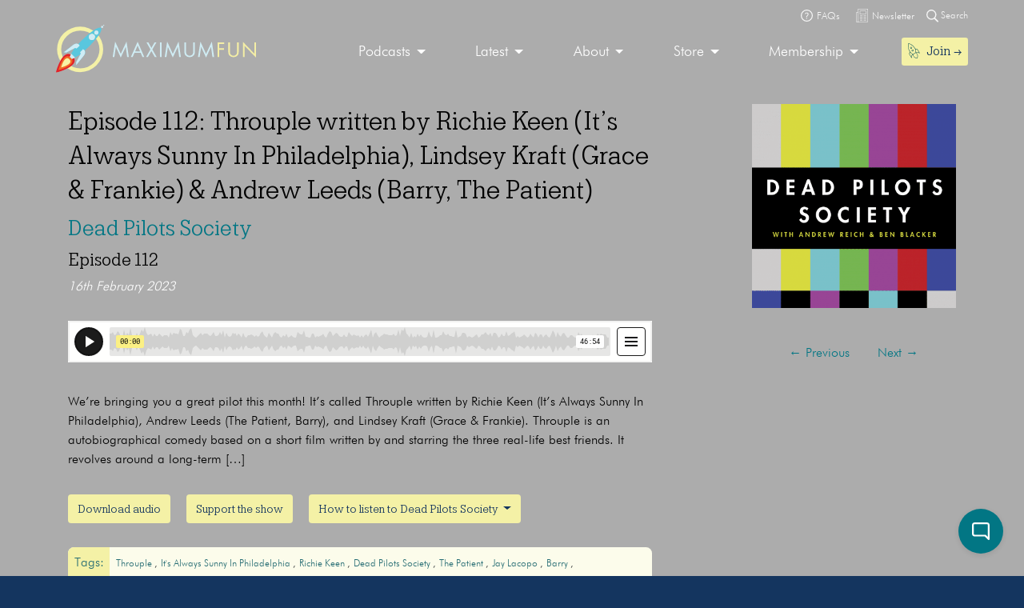

--- FILE ---
content_type: text/html; charset=UTF-8
request_url: https://maximumfun.org/episodes/dead-pilots-society/episode-112-throuple-written-by-richie-keen-its-always-sunny-in-philadelphia-lindsey-kraft-grace-frankie-andrew-leeds-barry-the-patient/
body_size: 15642
content:
<!doctype html>
<html lang="en-US">
<head>

	<script>
(function(i,s,o,g,r,a,m){i['GoogleAnalyticsObject']=r;i[r]=i[r]||function(){
(i[r].q=i[r].q||[]).push(arguments)},i[r].l=1*new Date();a=s.createElement(o),
m=s.getElementsByTagName(o)[0];a.async=1;a.src=g;m.parentNode.insertBefore(a,m)
})(window,document,'script','https://www.google-analytics.com/analytics.js','ga');

ga('create', 'UA-82908-1', 'auto');
ga('send', 'pageview');
</script>   
	<meta charset="UTF-8">
	<meta name="viewport" content="width=device-width, initial-scale=1, shrink-to-fit=no">	
	<title>Episode 112: Throuple written by Richie Keen (It’s Always Sunny In Philadelphia), Lindsey Kraft (Grace &amp; Frankie) &amp; Andrew Leeds (Barry, The Patient) | Maximum Fun</title>
<link data-rocket-prefetch href="https://www.googletagmanager.com" rel="dns-prefetch">
<link data-rocket-prefetch href="https://connect.facebook.net" rel="dns-prefetch">
<link data-rocket-prefetch href="https://2acae599-b47f-4cec-8ae9-4f1d37f75f2b.widget.cluster.groovehq.com" rel="dns-prefetch">
<link data-rocket-prefetch href="https://platform.twitter.com" rel="dns-prefetch">
<link data-rocket-prefetch href="https://www.google-analytics.com" rel="dns-prefetch">
<link data-rocket-prefetch href="https://player.simplecast.com" rel="dns-prefetch"><link rel="preload" data-rocket-preload as="image" href="https://maximumfun.org/wp-content/uploads/2021/02/dead-pilots-logo-FINAL-400x400.png" imagesrcset="https://maximumfun.org/wp-content/uploads/2021/02/dead-pilots-logo-FINAL-400x400.png 400w, https://maximumfun.org/wp-content/uploads/2021/02/dead-pilots-logo-FINAL-300x300.png 300w, https://maximumfun.org/wp-content/uploads/2021/02/dead-pilots-logo-FINAL-1024x1024.png 1024w, https://maximumfun.org/wp-content/uploads/2021/02/dead-pilots-logo-FINAL-150x150.png 150w, https://maximumfun.org/wp-content/uploads/2021/02/dead-pilots-logo-FINAL-768x768.png 768w, https://maximumfun.org/wp-content/uploads/2021/02/dead-pilots-logo-FINAL-1536x1536.png 1536w, https://maximumfun.org/wp-content/uploads/2021/02/dead-pilots-logo-FINAL.png 1584w" imagesizes="(max-width: 400px) 100vw, 400px" fetchpriority="high">
	<style>img:is([sizes="auto" i], [sizes^="auto," i]) { contain-intrinsic-size: 3000px 1500px }</style>
	
<!-- The SEO Framework by Sybre Waaijer -->
<link rel="canonical" href="https://maximumfun.org/episodes/dead-pilots-society/episode-112-throuple-written-by-richie-keen-its-always-sunny-in-philadelphia-lindsey-kraft-grace-frankie-andrew-leeds-barry-the-patient/" />
<meta name="description" content="We’re bringing you a great pilot this month! It’s called Throuple written by Richie Keen (It’s Always Sunny In Philadelphia), Andrew Leeds (The Patient, Barry)…" />
<meta property="og:type" content="article" />
<meta property="og:locale" content="en_US" />
<meta property="og:site_name" content="Maximum Fun" />
<meta property="og:title" content="Episode 112: Throuple written by Richie Keen (It’s Always Sunny In Philadelphia), Lindsey Kraft (Grace &amp; Frankie) &amp; Andrew Leeds (Barry, The Patient) | Maximum Fun" />
<meta property="og:description" content="We’re bringing you a great pilot this month! It’s called Throuple written by Richie Keen (It’s Always Sunny In Philadelphia), Andrew Leeds (The Patient, Barry), and Lindsey Kraft (Grace &amp; Frankie)." />
<meta property="og:url" content="https://maximumfun.org/episodes/dead-pilots-society/episode-112-throuple-written-by-richie-keen-its-always-sunny-in-philadelphia-lindsey-kraft-grace-frankie-andrew-leeds-barry-the-patient/" />
<meta property="og:image" content="https://maximumfun.org/wp-content/uploads/2021/02/dead-pilots-logo-FINAL.png" />
<meta property="og:image:width" content="1584" />
<meta property="og:image:height" content="1584" />
<meta property="og:image:alt" content="Dead Pilots Society Logo" />
<meta property="article:published_time" content="2023-02-16T16:10:28+00:00" />
<meta property="article:modified_time" content="2023-02-16T06:06:10+00:00" />
<meta name="twitter:card" content="summary_large_image" />
<meta name="twitter:title" content="Episode 112: Throuple written by Richie Keen (It’s Always Sunny In Philadelphia), Lindsey Kraft (Grace &amp; Frankie) &amp; Andrew Leeds (Barry, The Patient) | Maximum Fun" />
<meta name="twitter:description" content="We’re bringing you a great pilot this month! It’s called Throuple written by Richie Keen (It’s Always Sunny In Philadelphia), Andrew Leeds (The Patient, Barry), and Lindsey Kraft (Grace &amp; Frankie)." />
<meta name="twitter:image" content="https://maximumfun.org/wp-content/uploads/2021/02/dead-pilots-logo-FINAL.png" />
<meta name="twitter:image:alt" content="Dead Pilots Society Logo" />
<meta name="google-site-verification" content="ZtBXlFs7NGUys92jWajeBVmnBoEcDYLg8KTtvuKOQ_o" />
<script type="application/ld+json">{"@context":"https://schema.org","@graph":[{"@type":"WebSite","@id":"https://maximumfun.org/#/schema/WebSite","url":"https://maximumfun.org/","name":"Maximum Fun","description":"A worker-owned network of artist-owned shows supported – directly – by you!","inLanguage":"en-US","potentialAction":{"@type":"SearchAction","target":{"@type":"EntryPoint","urlTemplate":"https://maximumfun.org/search/{search_term_string}/"},"query-input":"required name=search_term_string"},"publisher":{"@type":"Organization","@id":"https://maximumfun.org/#/schema/Organization","name":"Maximum Fun","url":"https://maximumfun.org/","logo":{"@type":"ImageObject","url":"https://maximumfun.org/wp-content/uploads/2019/02/cropped-favicon-512x512.png","contentUrl":"https://maximumfun.org/wp-content/uploads/2019/02/cropped-favicon-512x512.png","width":512,"height":512}}},{"@type":"WebPage","@id":"https://maximumfun.org/episodes/dead-pilots-society/episode-112-throuple-written-by-richie-keen-its-always-sunny-in-philadelphia-lindsey-kraft-grace-frankie-andrew-leeds-barry-the-patient/","url":"https://maximumfun.org/episodes/dead-pilots-society/episode-112-throuple-written-by-richie-keen-its-always-sunny-in-philadelphia-lindsey-kraft-grace-frankie-andrew-leeds-barry-the-patient/","name":"Episode 112: Throuple written by Richie Keen (It’s Always Sunny In Philadelphia), Lindsey Kraft (Grace & Frankie) & Andrew Leeds (Barry, The Patient) | Maximum Fun","description":"We’re bringing you a great pilot this month! It’s called Throuple written by Richie Keen (It’s Always Sunny In Philadelphia), Andrew Leeds (The Patient, Barry)…","inLanguage":"en-US","isPartOf":{"@id":"https://maximumfun.org/#/schema/WebSite"},"breadcrumb":{"@type":"BreadcrumbList","@id":"https://maximumfun.org/#/schema/BreadcrumbList","itemListElement":[{"@type":"ListItem","position":1,"item":"https://maximumfun.org/","name":"Maximum Fun"},{"@type":"ListItem","position":2,"item":"https://maximumfun.org/episodes/","name":"Episodes"},{"@type":"ListItem","position":3,"item":"https://maximumfun.org/parent-podcast/dead-pilots-society/","name":"Dead Pilots Society"},{"@type":"ListItem","position":4,"name":"Episode 112: Throuple written by Richie Keen (It’s Always Sunny In Philadelphia), Lindsey Kraft (Grace & Frankie) & Andrew Leeds (Barry, The Patient)"}]},"potentialAction":{"@type":"ReadAction","target":"https://maximumfun.org/episodes/dead-pilots-society/episode-112-throuple-written-by-richie-keen-its-always-sunny-in-philadelphia-lindsey-kraft-grace-frankie-andrew-leeds-barry-the-patient/"},"datePublished":"2023-02-16T16:10:28+00:00","dateModified":"2023-02-16T06:06:10+00:00","author":{"@type":"Person","@id":"https://maximumfun.org/#/schema/Person/72d84868e2f227dbd81eac9211bf58c8","name":"Ben Blacker"}}]}</script>
<!-- / The SEO Framework by Sybre Waaijer | 5.21ms meta | 0.43ms boot -->


<link rel="alternate" type="application/rss+xml" title="Maximum Fun &raquo; Feed" href="https://maximumfun.org/feed/" />
<link rel="alternate" type="application/rss+xml" title="Maximum Fun &raquo; Comments Feed" href="https://maximumfun.org/comments/feed/" />
<link rel='stylesheet' id='wp-block-library-css' href='https://maximumfun.org/wp-includes/css/dist/block-library/style.min.css?ver=6.8.3' type='text/css' media='all' />
<style id='classic-theme-styles-inline-css' type='text/css'>
/*! This file is auto-generated */
.wp-block-button__link{color:#fff;background-color:#32373c;border-radius:9999px;box-shadow:none;text-decoration:none;padding:calc(.667em + 2px) calc(1.333em + 2px);font-size:1.125em}.wp-block-file__button{background:#32373c;color:#fff;text-decoration:none}
</style>
<style id='hot-random-image-hot-random-image-block-style-inline-css' type='text/css'>
/*!***************************************************************************************************************************************************************************************************************************************!*\
  !*** css ./node_modules/css-loader/dist/cjs.js??ruleSet[1].rules[4].use[1]!./node_modules/postcss-loader/dist/cjs.js??ruleSet[1].rules[4].use[2]!./node_modules/sass-loader/dist/cjs.js??ruleSet[1].rules[4].use[3]!./src/style.scss ***!
  \***************************************************************************************************************************************************************************************************************************************/
/**
 * The following styles get applied both on the front of your site
 * and in the editor.
 *
 * Replace them with your own styles or remove the file completely.
 */

/*# sourceMappingURL=style-index.css.map*/
</style>
<style id='safe-svg-svg-icon-style-inline-css' type='text/css'>
.safe-svg-cover{text-align:center}.safe-svg-cover .safe-svg-inside{display:inline-block;max-width:100%}.safe-svg-cover svg{fill:currentColor;height:100%;max-height:100%;max-width:100%;width:100%}

</style>
<link rel='stylesheet' id='wp-components-css' href='https://maximumfun.org/wp-includes/css/dist/components/style.min.css?ver=6.8.3' type='text/css' media='all' />
<link rel='stylesheet' id='wp-preferences-css' href='https://maximumfun.org/wp-includes/css/dist/preferences/style.min.css?ver=6.8.3' type='text/css' media='all' />
<link rel='stylesheet' id='wp-block-editor-css' href='https://maximumfun.org/wp-includes/css/dist/block-editor/style.min.css?ver=6.8.3' type='text/css' media='all' />
<link rel='stylesheet' id='popup-maker-block-library-style-css' href='https://maximumfun.org/wp-content/plugins/popup-maker/dist/packages/block-library-style.css?ver=dbea705cfafe089d65f1' type='text/css' media='all' />
<style id='global-styles-inline-css' type='text/css'>
:root{--wp--preset--aspect-ratio--square: 1;--wp--preset--aspect-ratio--4-3: 4/3;--wp--preset--aspect-ratio--3-4: 3/4;--wp--preset--aspect-ratio--3-2: 3/2;--wp--preset--aspect-ratio--2-3: 2/3;--wp--preset--aspect-ratio--16-9: 16/9;--wp--preset--aspect-ratio--9-16: 9/16;--wp--preset--color--black: #000000;--wp--preset--color--cyan-bluish-gray: #abb8c3;--wp--preset--color--white: #ffffff;--wp--preset--color--pale-pink: #f78da7;--wp--preset--color--vivid-red: #cf2e2e;--wp--preset--color--luminous-vivid-orange: #ff6900;--wp--preset--color--luminous-vivid-amber: #fcb900;--wp--preset--color--light-green-cyan: #7bdcb5;--wp--preset--color--vivid-green-cyan: #00d084;--wp--preset--color--pale-cyan-blue: #8ed1fc;--wp--preset--color--vivid-cyan-blue: #0693e3;--wp--preset--color--vivid-purple: #9b51e0;--wp--preset--gradient--vivid-cyan-blue-to-vivid-purple: linear-gradient(135deg,rgba(6,147,227,1) 0%,rgb(155,81,224) 100%);--wp--preset--gradient--light-green-cyan-to-vivid-green-cyan: linear-gradient(135deg,rgb(122,220,180) 0%,rgb(0,208,130) 100%);--wp--preset--gradient--luminous-vivid-amber-to-luminous-vivid-orange: linear-gradient(135deg,rgba(252,185,0,1) 0%,rgba(255,105,0,1) 100%);--wp--preset--gradient--luminous-vivid-orange-to-vivid-red: linear-gradient(135deg,rgba(255,105,0,1) 0%,rgb(207,46,46) 100%);--wp--preset--gradient--very-light-gray-to-cyan-bluish-gray: linear-gradient(135deg,rgb(238,238,238) 0%,rgb(169,184,195) 100%);--wp--preset--gradient--cool-to-warm-spectrum: linear-gradient(135deg,rgb(74,234,220) 0%,rgb(151,120,209) 20%,rgb(207,42,186) 40%,rgb(238,44,130) 60%,rgb(251,105,98) 80%,rgb(254,248,76) 100%);--wp--preset--gradient--blush-light-purple: linear-gradient(135deg,rgb(255,206,236) 0%,rgb(152,150,240) 100%);--wp--preset--gradient--blush-bordeaux: linear-gradient(135deg,rgb(254,205,165) 0%,rgb(254,45,45) 50%,rgb(107,0,62) 100%);--wp--preset--gradient--luminous-dusk: linear-gradient(135deg,rgb(255,203,112) 0%,rgb(199,81,192) 50%,rgb(65,88,208) 100%);--wp--preset--gradient--pale-ocean: linear-gradient(135deg,rgb(255,245,203) 0%,rgb(182,227,212) 50%,rgb(51,167,181) 100%);--wp--preset--gradient--electric-grass: linear-gradient(135deg,rgb(202,248,128) 0%,rgb(113,206,126) 100%);--wp--preset--gradient--midnight: linear-gradient(135deg,rgb(2,3,129) 0%,rgb(40,116,252) 100%);--wp--preset--font-size--small: 13px;--wp--preset--font-size--medium: 20px;--wp--preset--font-size--large: 36px;--wp--preset--font-size--x-large: 42px;--wp--preset--spacing--20: 0.44rem;--wp--preset--spacing--30: 0.67rem;--wp--preset--spacing--40: 1rem;--wp--preset--spacing--50: 1.5rem;--wp--preset--spacing--60: 2.25rem;--wp--preset--spacing--70: 3.38rem;--wp--preset--spacing--80: 5.06rem;--wp--preset--shadow--natural: 6px 6px 9px rgba(0, 0, 0, 0.2);--wp--preset--shadow--deep: 12px 12px 50px rgba(0, 0, 0, 0.4);--wp--preset--shadow--sharp: 6px 6px 0px rgba(0, 0, 0, 0.2);--wp--preset--shadow--outlined: 6px 6px 0px -3px rgba(255, 255, 255, 1), 6px 6px rgba(0, 0, 0, 1);--wp--preset--shadow--crisp: 6px 6px 0px rgba(0, 0, 0, 1);}:where(.is-layout-flex){gap: 0.5em;}:where(.is-layout-grid){gap: 0.5em;}body .is-layout-flex{display: flex;}.is-layout-flex{flex-wrap: wrap;align-items: center;}.is-layout-flex > :is(*, div){margin: 0;}body .is-layout-grid{display: grid;}.is-layout-grid > :is(*, div){margin: 0;}:where(.wp-block-columns.is-layout-flex){gap: 2em;}:where(.wp-block-columns.is-layout-grid){gap: 2em;}:where(.wp-block-post-template.is-layout-flex){gap: 1.25em;}:where(.wp-block-post-template.is-layout-grid){gap: 1.25em;}.has-black-color{color: var(--wp--preset--color--black) !important;}.has-cyan-bluish-gray-color{color: var(--wp--preset--color--cyan-bluish-gray) !important;}.has-white-color{color: var(--wp--preset--color--white) !important;}.has-pale-pink-color{color: var(--wp--preset--color--pale-pink) !important;}.has-vivid-red-color{color: var(--wp--preset--color--vivid-red) !important;}.has-luminous-vivid-orange-color{color: var(--wp--preset--color--luminous-vivid-orange) !important;}.has-luminous-vivid-amber-color{color: var(--wp--preset--color--luminous-vivid-amber) !important;}.has-light-green-cyan-color{color: var(--wp--preset--color--light-green-cyan) !important;}.has-vivid-green-cyan-color{color: var(--wp--preset--color--vivid-green-cyan) !important;}.has-pale-cyan-blue-color{color: var(--wp--preset--color--pale-cyan-blue) !important;}.has-vivid-cyan-blue-color{color: var(--wp--preset--color--vivid-cyan-blue) !important;}.has-vivid-purple-color{color: var(--wp--preset--color--vivid-purple) !important;}.has-black-background-color{background-color: var(--wp--preset--color--black) !important;}.has-cyan-bluish-gray-background-color{background-color: var(--wp--preset--color--cyan-bluish-gray) !important;}.has-white-background-color{background-color: var(--wp--preset--color--white) !important;}.has-pale-pink-background-color{background-color: var(--wp--preset--color--pale-pink) !important;}.has-vivid-red-background-color{background-color: var(--wp--preset--color--vivid-red) !important;}.has-luminous-vivid-orange-background-color{background-color: var(--wp--preset--color--luminous-vivid-orange) !important;}.has-luminous-vivid-amber-background-color{background-color: var(--wp--preset--color--luminous-vivid-amber) !important;}.has-light-green-cyan-background-color{background-color: var(--wp--preset--color--light-green-cyan) !important;}.has-vivid-green-cyan-background-color{background-color: var(--wp--preset--color--vivid-green-cyan) !important;}.has-pale-cyan-blue-background-color{background-color: var(--wp--preset--color--pale-cyan-blue) !important;}.has-vivid-cyan-blue-background-color{background-color: var(--wp--preset--color--vivid-cyan-blue) !important;}.has-vivid-purple-background-color{background-color: var(--wp--preset--color--vivid-purple) !important;}.has-black-border-color{border-color: var(--wp--preset--color--black) !important;}.has-cyan-bluish-gray-border-color{border-color: var(--wp--preset--color--cyan-bluish-gray) !important;}.has-white-border-color{border-color: var(--wp--preset--color--white) !important;}.has-pale-pink-border-color{border-color: var(--wp--preset--color--pale-pink) !important;}.has-vivid-red-border-color{border-color: var(--wp--preset--color--vivid-red) !important;}.has-luminous-vivid-orange-border-color{border-color: var(--wp--preset--color--luminous-vivid-orange) !important;}.has-luminous-vivid-amber-border-color{border-color: var(--wp--preset--color--luminous-vivid-amber) !important;}.has-light-green-cyan-border-color{border-color: var(--wp--preset--color--light-green-cyan) !important;}.has-vivid-green-cyan-border-color{border-color: var(--wp--preset--color--vivid-green-cyan) !important;}.has-pale-cyan-blue-border-color{border-color: var(--wp--preset--color--pale-cyan-blue) !important;}.has-vivid-cyan-blue-border-color{border-color: var(--wp--preset--color--vivid-cyan-blue) !important;}.has-vivid-purple-border-color{border-color: var(--wp--preset--color--vivid-purple) !important;}.has-vivid-cyan-blue-to-vivid-purple-gradient-background{background: var(--wp--preset--gradient--vivid-cyan-blue-to-vivid-purple) !important;}.has-light-green-cyan-to-vivid-green-cyan-gradient-background{background: var(--wp--preset--gradient--light-green-cyan-to-vivid-green-cyan) !important;}.has-luminous-vivid-amber-to-luminous-vivid-orange-gradient-background{background: var(--wp--preset--gradient--luminous-vivid-amber-to-luminous-vivid-orange) !important;}.has-luminous-vivid-orange-to-vivid-red-gradient-background{background: var(--wp--preset--gradient--luminous-vivid-orange-to-vivid-red) !important;}.has-very-light-gray-to-cyan-bluish-gray-gradient-background{background: var(--wp--preset--gradient--very-light-gray-to-cyan-bluish-gray) !important;}.has-cool-to-warm-spectrum-gradient-background{background: var(--wp--preset--gradient--cool-to-warm-spectrum) !important;}.has-blush-light-purple-gradient-background{background: var(--wp--preset--gradient--blush-light-purple) !important;}.has-blush-bordeaux-gradient-background{background: var(--wp--preset--gradient--blush-bordeaux) !important;}.has-luminous-dusk-gradient-background{background: var(--wp--preset--gradient--luminous-dusk) !important;}.has-pale-ocean-gradient-background{background: var(--wp--preset--gradient--pale-ocean) !important;}.has-electric-grass-gradient-background{background: var(--wp--preset--gradient--electric-grass) !important;}.has-midnight-gradient-background{background: var(--wp--preset--gradient--midnight) !important;}.has-small-font-size{font-size: var(--wp--preset--font-size--small) !important;}.has-medium-font-size{font-size: var(--wp--preset--font-size--medium) !important;}.has-large-font-size{font-size: var(--wp--preset--font-size--large) !important;}.has-x-large-font-size{font-size: var(--wp--preset--font-size--x-large) !important;}
:where(.wp-block-post-template.is-layout-flex){gap: 1.25em;}:where(.wp-block-post-template.is-layout-grid){gap: 1.25em;}
:where(.wp-block-columns.is-layout-flex){gap: 2em;}:where(.wp-block-columns.is-layout-grid){gap: 2em;}
:root :where(.wp-block-pullquote){font-size: 1.5em;line-height: 1.6;}
</style>
<link rel='stylesheet' id='main-css' href='https://maximumfun.org/wp-content/themes/maximumfun/assets/css/main.min.css?ver=31.7.20' type='text/css' media='all' />
<script type="text/javascript" src="https://maximumfun.org/wp-includes/js/jquery/jquery.min.js?ver=3.7.1" id="jquery-core-js"></script>
<script type="text/javascript" src="https://maximumfun.org/wp-includes/js/jquery/jquery-migrate.min.js?ver=3.4.1" id="jquery-migrate-js"></script>
<script type="text/javascript" src="https://maximumfun.org/wp-includes/js/jquery/ui/core.min.js?ver=1.13.3" id="jquery-ui-core-js"></script>
<script type="text/javascript" src="https://maximumfun.org/wp-includes/js/jquery/ui/mouse.min.js?ver=1.13.3" id="jquery-ui-mouse-js"></script>
<script type="text/javascript" src="https://maximumfun.org/wp-includes/js/jquery/ui/sortable.min.js?ver=1.13.3" id="jquery-ui-sortable-js"></script>
<script type="text/javascript" src="https://maximumfun.org/wp-includes/js/jquery/ui/resizable.min.js?ver=1.13.3" id="jquery-ui-resizable-js"></script>
<script type="text/javascript" src="https://maximumfun.org/wp-content/plugins/advanced-custom-fields-pro/assets/build/js/acf.min.js?ver=6.7.0.2" id="acf-js"></script>
<script type="text/javascript" src="https://maximumfun.org/wp-includes/js/dist/dom-ready.min.js?ver=f77871ff7694fffea381" id="wp-dom-ready-js"></script>
<script type="text/javascript" src="https://maximumfun.org/wp-includes/js/dist/hooks.min.js?ver=4d63a3d491d11ffd8ac6" id="wp-hooks-js"></script>
<script type="text/javascript" src="https://maximumfun.org/wp-includes/js/dist/i18n.min.js?ver=5e580eb46a90c2b997e6" id="wp-i18n-js"></script>
<script type="text/javascript" id="wp-i18n-js-after">
/* <![CDATA[ */
wp.i18n.setLocaleData( { 'text direction\u0004ltr': [ 'ltr' ] } );
/* ]]> */
</script>
<script type="text/javascript" src="https://maximumfun.org/wp-includes/js/dist/a11y.min.js?ver=3156534cc54473497e14" id="wp-a11y-js"></script>
<script type="text/javascript" src="https://maximumfun.org/wp-content/plugins/advanced-custom-fields-pro/assets/build/js/acf-input.min.js?ver=6.7.0.2" id="acf-input-js"></script>
<script type="text/javascript" src="https://maximumfun.org/wp-content/plugins/ACF-Conditional-Taxonomy-Rules-master/includes/input_conditional_taxonomy.js?ver=3.0.0" id="acf-input-conditional-taxonomy-js"></script>
<link rel="https://api.w.org/" href="https://maximumfun.org/wp-json/" /><link rel="alternate" title="JSON" type="application/json" href="https://maximumfun.org/wp-json/wp/v2/episode/107685" /><link rel="EditURI" type="application/rsd+xml" title="RSD" href="https://maximumfun.org/xmlrpc.php?rsd" />
<link rel="alternate" title="oEmbed (JSON)" type="application/json+oembed" href="https://maximumfun.org/wp-json/oembed/1.0/embed?url=https%3A%2F%2Fmaximumfun.org%2Fepisodes%2Fdead-pilots-society%2Fepisode-112-throuple-written-by-richie-keen-its-always-sunny-in-philadelphia-lindsey-kraft-grace-frankie-andrew-leeds-barry-the-patient%2F" />
<link rel="alternate" title="oEmbed (XML)" type="text/xml+oembed" href="https://maximumfun.org/wp-json/oembed/1.0/embed?url=https%3A%2F%2Fmaximumfun.org%2Fepisodes%2Fdead-pilots-society%2Fepisode-112-throuple-written-by-richie-keen-its-always-sunny-in-philadelphia-lindsey-kraft-grace-frankie-andrew-leeds-barry-the-patient%2F&#038;format=xml" />
<link rel="icon" href="https://maximumfun.org/wp-content/uploads/2019/02/cropped-favicon-512x512-32x32.png" sizes="32x32" />
<link rel="icon" href="https://maximumfun.org/wp-content/uploads/2019/02/cropped-favicon-512x512-192x192.png" sizes="192x192" />
<link rel="apple-touch-icon" href="https://maximumfun.org/wp-content/uploads/2019/02/cropped-favicon-512x512-180x180.png" />
<meta name="msapplication-TileImage" content="https://maximumfun.org/wp-content/uploads/2019/02/cropped-favicon-512x512-270x270.png" />
		<style type="text/css" id="wp-custom-css">
			@media (max-width:565px) {
.btn-podcast-about,.btn-podcast-subscribe {
	margin-top:15px
}
	}		</style>
		            
        
        
            
            <style>
                                    		
                        	
                                                                                                #internal-header {
                                                    background-color:#acacac;            
                                     
                                                      
        }
         #podcast-hero-site-title h1, #podcast-hero-site-intro p, #episode-title h1, #transcript-title h1, #transcript-from-episode p,  #single-episode-number h3, #single-episode-description p {
            color:#000000!important;

        }
        #podcast-hero-site-intro p a, #single-episode-description p a, #transcript-from-episode p a {
            color:#027684!important;
            text-decoration: underline;
        }
        #single-episode-podcast h2 a, #episode-previous a, #episode-next a, #transcript-episode-previous a, #transcript-episode-next a  {
            color:#027684!important;
        }
	 
        	        
        #podcast-about-panel {
                        background-color:#383838;            
                        
                                 }
        #podcast-about-panel-about-the-show-title h2, #podcast-about-panel-people-title h3, #podcast-about-panel-about-the-show-description p, #podcast-about-panel-about-the-show-description ul li, #podcast-about-panel-about-the-show-description ol li, #podcast-about-panel-how-to-listen-title h2, #podcast-about-panel-share-title h3, #podcast-about-panel-how-to-listen-intro p, #podcast-about-panel-people .team-page-loop-item-role p, .team-page-loop-item-title h4 { 
            color:#f3fafc;
        }
        #podcast-about-panel-about-the-show-description p a, #podcast-about-panel-about-the-show-description ul li a, #podcast-about-panel-about-the-show-description ol li a, #podcast-about-panel-people .team-page-loop-item-title h4 a { 
            color:#02b0c2!important;
            text-decoration: underline;
        }
        
    </style>
                     
                 
<style id="rocket-lazyrender-inline-css">[data-wpr-lazyrender] {content-visibility: auto;}</style><meta name="generator" content="WP Rocket 3.20.1.2" data-wpr-features="wpr_preconnect_external_domains wpr_automatic_lazy_rendering wpr_oci wpr_desktop" /></head>

<body data-rsssl=1 class="wp-singular episode-template-default single single-episode postid-107685 wp-theme-maximumfun">            
	<section  id="header-top-search">
	<div  class="container">
		<div  class="row">			
			<div class="col-12">				
				<form role="search" method="get" id="header-top-search-form" action="/search">					
					<div id="search-input-wrapper">
					<label class="screen-reader-text" for="s">Search for:</label>
						<input type="text" value="" name="_term" id="s" required placeholder="Enter your search term (e.g. 'The Adventure Zone')" autocomplete="off"/>						
						<button type="submit" id="search-submit"><img src="https://maximumfun.org/wp-content/themes/maximumfun/assets/img/search-icon.svg" alt="Magnifying glass" /></button>
						</div>	
					<button type="button" id="close-search"><img src="https://maximumfun.org/wp-content/themes/maximumfun/assets/img/close-button.svg" alt="Close" /></button>
				</form>				
			</div>
			<div class="col-12" id="popular-searches">
				<div id="popular-search-title">
				Popular searches: 				</div>
				<div id="popular-search-results">
				<ul>
						<li>
							<a href="https://maximumfun.org/search/?_term=The%20Adventure%20Zone" target="">The Adventure Zone</a>
								</li>
						<li>
							<a href="https://maximumfun.org/search/?_term=Judge%20John%20Hodgman" target="">Judge John Hodgman</a>
								</li>
						</ul>
					</div>
			</div>
		</div>
	</div>
</section>    	<section  id="header-top-bar">
	<div  class="container">
		<div  class="row">
			<div class="col-12" id="email-search-faqs">
				<div class="menu-top-bar-container"><ul id="menu-top-bar" class="menu"><li id="menu-item-52970" class="menu-item menu-item-type-custom menu-item-object-custom menu-item-52970"><a href="https://maximumfun.org/join" class="btn btn-sm btn-nav-item mobile-only"><img src="https://maximumfun.org/wp-content/uploads/2019/02/rocket-icon.svg" alt="Icon" class="menu-icon" /><span class="link-text">Join  →</span></a></li>
<li id="menu-item-65311" class="menu-item menu-item-type-custom menu-item-object-custom menu-item-65311"><a target="_blank" href="https://maximum-fun-faq.groovehq.com/help"><img src="https://maximumfun.org/wp-content/uploads/2019/03/faqs-icon.svg" alt="Icon" class="menu-icon" /><span class="link-text">FAQs</span></a></li>
<li id="menu-item-117764" class="menu-item menu-item-type-custom menu-item-object-custom menu-item-117764"><a target="_blank" href="https://www.maximumfun.org/newsletter"><img src="https://maximumfun.org/wp-content/uploads/2023/08/news-icon-white.svg" alt="Icon" class="menu-icon" /><span class="link-text">Newsletter</span></a></li>
</ul></div>				<button id="search-icon-top-bar" type="button"><img src="https://maximumfun.org/wp-content/themes/maximumfun/assets/img/search-icon.svg" width="15" alt="Magnifying glass"/> Search</button>
				</ul>
			</div>
		</div>
	</div>
</section>	  
        <header  id="internal-header">		
		<section  id="hero-navbar">
	<div  class="container">
		<div class="row">
			<div class="col-12">
				<nav class="navbar navbar-expand-md" role="navigation" id="main-nav">
					<a class="navbar-brand" href="https://maximumfun.org">
																		<img src="https://maximumfun.org/wp-content/uploads/2019/03/logo.svg" alt="Maximum Fun Logo"/>
											</a>					
					<div id="mf-navbar-collapse" class="collapse navbar-collapse"><ul id="menu-main-menu" class="nav navbar-nav"><li itemscope="itemscope"  role="menuitem" itemtype="https://www.schema.org/SiteNavigationElement" id="menu-item-220" class="menu-item menu-item-type-custom menu-item-object-custom menu-item-has-children dropdown menu-item-220 nav-item"><a title="Our shows are made by hand for you" href="#" data-toggle="dropdown" aria-haspopup="true" aria-expanded="false" class="dropdown-toggle nav-link" id="menu-item-dropdown-220">Podcasts</a>
<ul class="dropdown-menu" aria-labelledby="menu-item-dropdown-220" role="menu">
	<li itemscope="itemscope"  role="menuitem" itemtype="https://www.schema.org/SiteNavigationElement" id="menu-item-226" class="menu-item menu-item-type-custom menu-item-object-custom menu-item-226 nav-item"><a title="Our podcasts" href="https://maximumfun.org/podcasts/?_tag=active" class="dropdown-item">Our podcasts</a></li>
	<li itemscope="itemscope"  role="menuitem" itemtype="https://www.schema.org/SiteNavigationElement" id="menu-item-110035" class="menu-item menu-item-type-custom menu-item-object-custom menu-item-110035 nav-item"><a title="About our shows" href="https://maximumfun.org/our-shows/" class="dropdown-item">About our shows</a></li>
	<li itemscope="itemscope"  role="menuitem" itemtype="https://www.schema.org/SiteNavigationElement" id="menu-item-225" class="menu-item menu-item-type-custom menu-item-object-custom menu-item-225 nav-item"><a title="New to MaxFun" href="https://maximumfun.org/podcasts/?_tag=new-to-maxfun" class="dropdown-item">New to MaxFun</a></li>
</ul>
</li>
<li itemscope="itemscope"  role="menuitem" itemtype="https://www.schema.org/SiteNavigationElement" id="menu-item-222" class="menu-item menu-item-type-custom menu-item-object-custom menu-item-has-children dropdown menu-item-222 nav-item"><a title="Latest" href="#" data-toggle="dropdown" aria-haspopup="true" aria-expanded="false" class="dropdown-toggle nav-link" id="menu-item-dropdown-222">Latest</a>
<ul class="dropdown-menu" aria-labelledby="menu-item-dropdown-222" role="menu">
	<li itemscope="itemscope"  role="menuitem" itemtype="https://www.schema.org/SiteNavigationElement" id="menu-item-229" class="menu-item menu-item-type-custom menu-item-object-custom menu-item-229 nav-item"><a title="Episodes" href="https://maximumfun.org/episodes/" class="dropdown-item"><img src="https://maximumfun.org/wp-content/uploads/2019/03/headphones-icon.svg" alt="Icon" class="menu-icon" /><span class="link-text">Episodes</span></a></li>
	<li itemscope="itemscope"  role="menuitem" itemtype="https://www.schema.org/SiteNavigationElement" id="menu-item-2368" class="menu-item menu-item-type-custom menu-item-object-custom menu-item-2368 nav-item"><a title="Transcripts" href="https://maximumfun.org/transcripts/" class="dropdown-item"><img src="https://maximumfun.org/wp-content/uploads/2019/05/transcripts-icon.svg" alt="Icon" class="menu-icon" /><span class="link-text">Transcripts</span></a></li>
	<li itemscope="itemscope"  role="menuitem" itemtype="https://www.schema.org/SiteNavigationElement" id="menu-item-233" class="menu-item menu-item-type-custom menu-item-object-custom menu-item-233 nav-item"><a title="Discover" href="https://maximumfun.org/discover/" class="dropdown-item"><img src="https://maximumfun.org/wp-content/uploads/2019/03/discover-icon.svg" alt="Icon" class="menu-icon" /><span class="link-text">Discover</span></a></li>
	<li itemscope="itemscope"  role="menuitem" itemtype="https://www.schema.org/SiteNavigationElement" id="menu-item-230" class="menu-item menu-item-type-custom menu-item-object-custom menu-item-230 nav-item"><a title="News" href="https://maximumfun.org/news/" class="dropdown-item"><img src="https://maximumfun.org/wp-content/uploads/2019/03/news-icon.svg" alt="Icon" class="menu-icon" /><span class="link-text">News</span></a></li>
	<li itemscope="itemscope"  role="menuitem" itemtype="https://www.schema.org/SiteNavigationElement" id="menu-item-231" class="menu-item menu-item-type-custom menu-item-object-custom menu-item-231 nav-item"><a title="Events Calendar" href="https://maximumfun.org/calendar/" class="dropdown-item"><img src="https://maximumfun.org/wp-content/uploads/2019/03/events-icon.svg" alt="Icon" class="menu-icon" /><span class="link-text">Events Calendar</span></a></li>
</ul>
</li>
<li itemscope="itemscope"  role="menuitem" itemtype="https://www.schema.org/SiteNavigationElement" id="menu-item-223" class="menu-item menu-item-type-custom menu-item-object-custom menu-item-has-children dropdown menu-item-223 nav-item"><a title="About" href="#" data-toggle="dropdown" aria-haspopup="true" aria-expanded="false" class="dropdown-toggle nav-link" id="menu-item-dropdown-223">About</a>
<ul class="dropdown-menu" aria-labelledby="menu-item-dropdown-223" role="menu">
	<li itemscope="itemscope"  role="menuitem" itemtype="https://www.schema.org/SiteNavigationElement" id="menu-item-235" class="menu-item menu-item-type-custom menu-item-object-custom menu-item-235 nav-item"><a title="About MaxFun" href="https://maximumfun.org/about-maxfun/" class="dropdown-item">About MaxFun</a></li>
	<li itemscope="itemscope"  role="menuitem" itemtype="https://www.schema.org/SiteNavigationElement" id="menu-item-46116" class="menu-item menu-item-type-custom menu-item-object-custom menu-item-46116 nav-item"><a title="About co-ops" href="https://maximumfun.org/co-op/" class="dropdown-item">About co-ops</a></li>
	<li itemscope="itemscope"  role="menuitem" itemtype="https://www.schema.org/SiteNavigationElement" id="menu-item-236" class="menu-item menu-item-type-custom menu-item-object-custom menu-item-236 nav-item"><a title="Team" href="https://maximumfun.org/about/team/" class="dropdown-item">Team</a></li>
	<li itemscope="itemscope"  role="menuitem" itemtype="https://www.schema.org/SiteNavigationElement" id="menu-item-254" class="menu-item menu-item-type-custom menu-item-object-custom menu-item-254 nav-item"><a title="Community" href="https://maximumfun.org/community" class="dropdown-item">Community</a></li>
	<li itemscope="itemscope"  role="menuitem" itemtype="https://www.schema.org/SiteNavigationElement" id="menu-item-237" class="menu-item menu-item-type-custom menu-item-object-custom menu-item-237 nav-item"><a title="Jobs" href="https://maximumfun.org/about/jobs/" class="dropdown-item">Jobs</a></li>
	<li itemscope="itemscope"  role="menuitem" itemtype="https://www.schema.org/SiteNavigationElement" id="menu-item-238" class="menu-item menu-item-type-custom menu-item-object-custom menu-item-238 nav-item"><a title="Sponsorship &amp; Advertising" href="https://maximumfun.org/about/sponsorships-and-advertising/" class="dropdown-item">Sponsorship &#038; Advertising</a></li>
</ul>
</li>
<li itemscope="itemscope"  role="menuitem" itemtype="https://www.schema.org/SiteNavigationElement" id="menu-item-224" class="menu-item menu-item-type-custom menu-item-object-custom menu-item-has-children dropdown menu-item-224 nav-item"><a title="Store" href="#" data-toggle="dropdown" aria-haspopup="true" aria-expanded="false" class="dropdown-toggle nav-link" id="menu-item-dropdown-224">Store</a>
<ul class="dropdown-menu" aria-labelledby="menu-item-dropdown-224" role="menu">
	<li itemscope="itemscope"  role="menuitem" itemtype="https://www.schema.org/SiteNavigationElement" id="menu-item-239" class="menu-item menu-item-type-custom menu-item-object-custom menu-item-239 nav-item"><a title="Merch" target="_blank" href="https://maxfunstore.com/" class="dropdown-item divider ">Merch</a></li>
	<li itemscope="itemscope"  role="menuitem" itemtype="https://www.schema.org/SiteNavigationElement" id="menu-item-228" class="menu-item menu-item-type-custom menu-item-object-custom menu-item-228 nav-item"><a title="Buy a Jumbotron" href="https://maximumfun.org/jumbotron" class="dropdown-item">Buy a Jumbotron</a></li>
</ul>
</li>
<li itemscope="itemscope"  role="menuitem" itemtype="https://www.schema.org/SiteNavigationElement" id="menu-item-250" class="menu-item menu-item-type-custom menu-item-object-custom menu-item-has-children dropdown menu-item-250 nav-item"><a title="Membership" href="#" data-toggle="dropdown" aria-haspopup="true" aria-expanded="false" class="dropdown-toggle nav-link" id="menu-item-dropdown-250">Membership</a>
<ul class="dropdown-menu" aria-labelledby="menu-item-dropdown-250" role="menu">
	<li itemscope="itemscope"  role="menuitem" itemtype="https://www.schema.org/SiteNavigationElement" id="menu-item-251" class="menu-item menu-item-type-custom menu-item-object-custom menu-item-251 nav-item"><a title="Start a membership" href="https://maximumfun.org/join" class="dropdown-item">Start a membership</a></li>
	<li itemscope="itemscope"  role="menuitem" itemtype="https://www.schema.org/SiteNavigationElement" id="menu-item-252" class="menu-item menu-item-type-custom menu-item-object-custom menu-item-252 nav-item"><a title="Manage your membership" href="https://maximumfun.org/join#manage" class="dropdown-item">Manage your membership</a></li>
	<li itemscope="itemscope"  role="menuitem" itemtype="https://www.schema.org/SiteNavigationElement" id="menu-item-82688" class="menu-item menu-item-type-custom menu-item-object-custom menu-item-82688 nav-item"><a title="Gift memberships" href="https://maximumfun.org/join/#gift" class="dropdown-item">Gift memberships</a></li>
	<li itemscope="itemscope"  role="menuitem" itemtype="https://www.schema.org/SiteNavigationElement" id="menu-item-82687" class="menu-item menu-item-type-post_type menu-item-object-page menu-item-82687 nav-item"><a title="What is a MaxFun membership?" href="https://maximumfun.org/what-is-a-maxfun-membership/" class="dropdown-item">What is a MaxFun membership?</a></li>
	<li itemscope="itemscope"  role="menuitem" itemtype="https://www.schema.org/SiteNavigationElement" id="menu-item-253" class="menu-item menu-item-type-custom menu-item-object-custom menu-item-253 nav-item"><a title="One-time contribution" href="https://maximumfun.org/onetime" class="dropdown-item">One-time contribution</a></li>
	<li itemscope="itemscope"  role="menuitem" itemtype="https://www.schema.org/SiteNavigationElement" id="menu-item-2584" class="menu-item menu-item-type-custom menu-item-object-custom menu-item-2584 nav-item"><a title="Bonus Content" href="https://maximumfun.org/whatisboco/" class="dropdown-item">Bonus Content</a></li>
	<li itemscope="itemscope"  role="menuitem" itemtype="https://www.schema.org/SiteNavigationElement" id="menu-item-255" class="menu-item menu-item-type-custom menu-item-object-custom menu-item-255 nav-item"><a title="FAQs" href="https://maximumfun.groovehq.com/help_center" class="dropdown-item">FAQs</a></li>
</ul>
</li>
<li itemscope="itemscope"  role="menuitem" itemtype="https://www.schema.org/SiteNavigationElement" id="menu-item-256" class="menu-item menu-item-type-custom menu-item-object-custom menu-item-256 nav-item"><a title="Join" href="https://maximumfun.org/join" class="btn btn-sm btn-nav-item "><img src="https://maximumfun.org/wp-content/uploads/2019/02/rocket-icon.svg" alt="Icon" class="menu-icon" /><span class="link-text">Join</span></a></li>
</ul></div>                    <div id="mobile-join-top-bar">
                    </div>                    					
                    <div id="email-search-faqs-mobile">
						<div class="menu-top-bar-container"><ul id="menu-top-bar-1" class="menu"><li class="menu-item menu-item-type-custom menu-item-object-custom menu-item-52970"><a href="https://maximumfun.org/join" class="btn btn-sm btn-nav-item mobile-only"><img src="https://maximumfun.org/wp-content/uploads/2019/02/rocket-icon.svg" alt="Icon" class="menu-icon" /><span class="link-text">Join  →</span></a></li>
<li class="menu-item menu-item-type-custom menu-item-object-custom menu-item-65311"><a target="_blank" href="https://maximum-fun-faq.groovehq.com/help"><img src="https://maximumfun.org/wp-content/uploads/2019/03/faqs-icon.svg" alt="Icon" class="menu-icon" /><span class="link-text">FAQs</span></a></li>
<li class="menu-item menu-item-type-custom menu-item-object-custom menu-item-117764"><a target="_blank" href="https://www.maximumfun.org/newsletter"><img src="https://maximumfun.org/wp-content/uploads/2023/08/news-icon-white.svg" alt="Icon" class="menu-icon" /><span class="link-text">Newsletter</span></a></li>
</ul></div>						
						<button id="search-icon-mobile" type="button"><img src="https://maximumfun.org/wp-content/themes/maximumfun/assets/img/search-icon.svg" width="20" alt="Magnifying glass"/></button>
					</div>                                             
					<button class="navbar-toggler" type="button" data-toggle="collapse" data-target="#mf-navbar-collapse" aria-controls="mf-navbar-collapse" aria-expanded="false" aria-label="Toggle navigation">
		<span class="navbar-toggler-icon">
			<img src="https://maximumfun.org/wp-content/themes/maximumfun/assets/img/hamburger-icon.svg" alt="Menu icon" id="mobile-nav-icon"/>			
</span>
	</button>                    
				</nav>
			</div>
		</div>
	</div>
</section>       <section  id="single-episode-hero-content">
	<div  class="container">
		<div class="row">
			<div class="col-xl-3 offset-xl-1 col-lg-3 offset-lg-2 col-md-4 offset-md-1 col-8 offset-2 order-md-2">
				<div id="episode-image">
					<img width="400" height="400" src="https://maximumfun.org/wp-content/uploads/2021/02/dead-pilots-logo-FINAL-400x400.png" class="img-fluid wp-post-image" alt="Dead Pilots Society Logo" decoding="async" fetchpriority="high" srcset="https://maximumfun.org/wp-content/uploads/2021/02/dead-pilots-logo-FINAL-400x400.png 400w, https://maximumfun.org/wp-content/uploads/2021/02/dead-pilots-logo-FINAL-300x300.png 300w, https://maximumfun.org/wp-content/uploads/2021/02/dead-pilots-logo-FINAL-1024x1024.png 1024w, https://maximumfun.org/wp-content/uploads/2021/02/dead-pilots-logo-FINAL-150x150.png 150w, https://maximumfun.org/wp-content/uploads/2021/02/dead-pilots-logo-FINAL-768x768.png 768w, https://maximumfun.org/wp-content/uploads/2021/02/dead-pilots-logo-FINAL-1536x1536.png 1536w, https://maximumfun.org/wp-content/uploads/2021/02/dead-pilots-logo-FINAL.png 1584w" sizes="(max-width: 400px) 100vw, 400px" />				</div>
				<div id="episode-next-previous">
					<div id="episode-previous"><a href="https://maximumfun.org/episodes/dead-pilots-society/episode-111-steve-basilone-happy-endings-community-interview-falling-apart/" rel="prev"><span>←</span> Previous</a></div>
					<div id="episode-next"><a href="https://maximumfun.org/episodes/dead-pilots-society/episode-113-andrew-leeds-the-patient-barry-lindsey-kraft-grace-frankie-and-richie-keen-its-always-sunny-in-philadelphia-interview-throuple/" rel="next">Next <span>→</span></a></div>				
				</div>
			</div>
			<div class="col-12 col-sm-10 col-xl-8 col-lg-7 col-md-7 order-md-1">
				<div id="episode-title">
					<h1>
						Episode 112: Throuple written by Richie Keen (It&#8217;s Always Sunny In Philadelphia), Lindsey Kraft (Grace &#038; Frankie) &#038; Andrew Leeds (Barry, The Patient)					</h1>
				</div>
				<div id="single-episode-podcast">
					<h2>						
						<a href="https://maximumfun.org/podcasts/dead-pilots-society">
							Dead Pilots Society						</a>
					</h2>
				</div>
                				<div id="single-episode-number">
					<h3>Episode 112					
					</h3>					
				</div>
                                <div id="single-episode-posted-by">
                    <p>16th February 2023</p>
                </div>
				<div id="single-episode-player">
					<div  class="container">
						<div class="row">
							<div class="col-12">
                                <!-- simplecast -->
                                                                <iframe height="52px" width="100%" frameborder="no" scrolling="no" seamless src="https://player.simplecast.com/a3b8352e-a962-48a4-a2ef-f8d79a7b9cfe?dark=false"></iframe>
                                                                
                                
                                
				
								</div>
							</div>
						</div>
				
				</div>
				<div id="single-episode-description">
					<p>
						<p>We’re bringing you a great pilot this month! It’s called Throuple written by Richie Keen (It’s Always Sunny In Philadelphia), Andrew Leeds (The Patient, Barry), and Lindsey Kraft (Grace &amp; Frankie). Throuple is an autobiographical comedy based on a short film written by and starring the three real-life best friends. It revolves around a long-term [&hellip;]</p>
 </p>
				</div>
				<div id="single-episode-buttons">

					<a href="https://cdn.simplecast.com/audio/001d4001-40dd-441a-b2b8-2ab4465b466c/episodes/a3b8352e-a962-48a4-a2ef-f8d79a7b9cfe/audio/89c9bd2a-3dd6-43a0-b808-307b6fbd4695/default_tc.mp3?nocache" class="btn btn-md btn-episode-button">Download audio</a>                    
																		<a class="btn btn-md btn-episode-button" href="https://maximumfun.org/join/" target="">Support the show</a>
									
                                                            
					<div class="dropdown show">
  <a class="btn btn-md btn-episode-button dropdown-toggle" href="#" role="button" id="dropdownMenuLink" data-toggle="dropdown" aria-haspopup="true" aria-expanded="false">
    How to listen to Dead Pilots Society  </a>

  <div class="dropdown-menu" aria-labelledby="dropdownMenuLink">
	  			
							<a href="https://itunes.apple.com/us/podcast/dead-pilots-society/id1155163742?mt=2" class="dropdown-item" target="_blank">Apple Podcasts</a>
					
							<a href="https://feeds.simplecast.com/FxPyOlup" class="dropdown-item" target="_blank">RSS</a>
					
							<a href="https://pca.st/Trx8" class="dropdown-item" target="_blank">Pocket Casts</a>
					
							<a href="https://overcast.fm/itunes1155163742/dead-pilots-society" class="dropdown-item" target="_blank">Overcast</a>
					
							<a href="https://open.spotify.com/show/2Hqlk5RDR0JGhrervgJxiW" class="dropdown-item" target="_blank">Spotify</a>
					
							<a href="https://podcastaddict.com/podcast/dead-pilots-society/2922808" class="dropdown-item" target="_blank">Podcast Addict</a>
			  </div>
</div>
				</div>
												<div id="single-episode-tags">
					<div id="single-episode-tags-title">
						<span>Tags:</span>
					</div>
					<div id="single-episode-tags-list">
						
						<ul>
														<li>
								<a href="https://maximumfun.org/episodes/?_tag=throuple">
									Throuple								</a>
							</li>
														<li>
								<a href="https://maximumfun.org/episodes/?_tag=its-always-sunny-in-philadelphia">
									It's Always Sunny in Philadelphia								</a>
							</li>
														<li>
								<a href="https://maximumfun.org/episodes/?_tag=richie-keen">
									Richie Keen								</a>
							</li>
														<li>
								<a href="https://maximumfun.org/episodes/?_tag=dead-pilots-society">
									Dead Pilots Society								</a>
							</li>
														<li>
								<a href="https://maximumfun.org/episodes/?_tag=the-patient">
									The Patient								</a>
							</li>
														<li>
								<a href="https://maximumfun.org/episodes/?_tag=jay-lacopo">
									Jay Lacopo								</a>
							</li>
														<li>
								<a href="https://maximumfun.org/episodes/?_tag=barry">
									barry								</a>
							</li>
														<li>
								<a href="https://maximumfun.org/episodes/?_tag=gloria-calderon-kellett">
									Gloria Calderon Kellett								</a>
							</li>
														<li>
								<a href="https://maximumfun.org/episodes/?_tag=moujan-zolfaghari">
									Moujan Zolfaghari								</a>
							</li>
														<li>
								<a href="https://maximumfun.org/episodes/?_tag=andrew-reich">
									Andrew Reich								</a>
							</li>
														<li>
								<a href="https://maximumfun.org/episodes/?_tag=grace-frankie">
									Grace &amp; Frankie								</a>
							</li>
														<li>
								<a href="https://maximumfun.org/episodes/?_tag=andrew-leeds">
									Andrew Leeds								</a>
							</li>
														<li>
								<a href="https://maximumfun.org/episodes/?_tag=lindsey-kraft">
									Lindsey Kraft								</a>
							</li>
													</ul>
					</div>
				</div>
							</div>
		</div>
	</div>
</section>			
	</header><span id="nav-trigger"></span><main  id="single-episode-content">	
	<section  id="single-episode-notes-guests">
	<div  class="container">
		<div class="row">
			<div class="col-12 col-sm-12 col-md-5 col-lg-5" id="single-episode-notes">
				<h2>Episode notes</h2>
				    				      					<p>We’re bringing you a great pilot this month! It’s called Throuple written by Richie Keen (It’s Always Sunny In Philadelphia), Andrew Leeds (The Patient, Barry), and Lindsey Kraft (Grace &amp; Frankie). Throuple is an autobiographical comedy based on a short film written by and starring the three real-life best friends. It revolves around a long-term couple and their best friend as they navigate everyday situations in their own unique way. Keen was attached to direct, Scott Fedro and Perry Rogers were also attached to executive produce. The project was set up at NBC with Universal TV as the studio. It’s a real slice of life relationship comedy that we know you’re going to love.</p>
<p>You can watch the short film that inspired this pilot here:</p>
<p><a href="https://dashboard.simplecast.com/accounts/8154a886-2e93-46bc-94f8-7e56812bffe7/shows/001d4001-40dd-441a-b2b8-2ab4465b466c/episodes/a3b8352e-a962-48a4-a2ef-f8d79a7b9cfe/">https://www.youtube.com/watch?v=73PR_Isbh58</a></p>
<p>If you’d like to see the video feed of Throuple, you can do so by going to <a href="https://dashboard.simplecast.com/accounts/8154a886-2e93-46bc-94f8-7e56812bffe7/shows/001d4001-40dd-441a-b2b8-2ab4465b466c/episodes/e13f8348-be9f-46be-8334-5f8cbbf6cee9/www.maximumfun.org/join"><strong>maximum fun.org/join</strong></a> and become a member for as little as $5. For $5 you’ll get our entire catalogue of bonus content and a bunch of bonus episodes too! Tune in next week for our interview with Steve. Thanks for watching and supporting our show! Enjoy!</p>
<p>For more Dead Pilots Society episodes and information about our live shows, please subscribe to the podcast!Make sure to like us on <a href="http://www.facebook.com/deadpilotssociety/"><strong>Facebook</strong></a>, follow us on <a href="http://www.instagram.com/deadpilotspod/?hl=en"><strong>Instagram</strong></a>, and <a href="http://www.twitter.com/deadpilotspod"><strong>Twitter</strong></a>, and visit our website at <a href="http://www.deadpilotssociety.com./"><strong>deadpilotssociety.com</strong></a></p>
 
    				                   
      			                
                                                      
                                
			</div>		
			<div class="col-12 col-sm-12 col-md-6 col-lg-6 offset-lg-1 offset-md-1" id="single-episode-guests-hosts">
				<div id="single-episode-hosts">
				<h2>In this episode...</h2>					
				<div  class="container">
					<div class="row">                        
                                                                                                                    <div class="col-xl-4 col-lg-4 col-md-6 col-sm-4 col-6 team-page-loop-item">
                                                                                                                                    				                                    					
                                                    <div class="team-page-loop-item-image rounded-circle">
								                        <a href="https://maximumfun.org/about/team/andrew-reich/">
								                            <img width="335" height="400" src="https://maximumfun.org/wp-content/uploads/2019/08/andrewreich-335x400.png" class="img-fluid wp-post-image" alt="Andrew Reich" decoding="async" loading="lazy" />                                                        </a>
							                         </div>
                                                    <div class="team-page-loop-item-title">
                                                        <h4><a href="https://maximumfun.org/about/team/andrew-reich/">Andrew Reich</a></h4>
                                                    </div>
                                                                                                                                                                    
                                        Host                                    </div>
                                                                    <div class="col-xl-4 col-lg-4 col-md-6 col-sm-4 col-6 team-page-loop-item">
                                                                                                                                    				                                    					
                                                    <div class="team-page-loop-item-image rounded-circle">
								                        <a href="https://maximumfun.org/about/team/ben-blacker/">
								                            <img width="400" height="400" src="https://maximumfun.org/wp-content/uploads/2019/08/IMG_4534-e1566860261190-400x400.jpg" class="img-fluid wp-post-image" alt="Ben Blacker" decoding="async" loading="lazy" srcset="https://maximumfun.org/wp-content/uploads/2019/08/IMG_4534-e1566860261190-400x400.jpg 400w, https://maximumfun.org/wp-content/uploads/2019/08/IMG_4534-e1566860261190-150x150.jpg 150w, https://maximumfun.org/wp-content/uploads/2019/08/IMG_4534-e1566860261190-300x300.jpg 300w, https://maximumfun.org/wp-content/uploads/2019/08/IMG_4534-e1566860261190.jpg 690w" sizes="auto, (max-width: 400px) 100vw, 400px" />                                                        </a>
							                         </div>
                                                    <div class="team-page-loop-item-title">
                                                        <h4><a href="https://maximumfun.org/about/team/ben-blacker/">Ben Blacker</a></h4>
                                                    </div>
                                                                                                                                                                    
                                        Host                                    </div>
                                                                    <div class="col-xl-4 col-lg-4 col-md-6 col-sm-4 col-6 team-page-loop-item">
                                                                                                                                    				                                    					
                                                    <div class="team-page-loop-item-image rounded-circle">
								                        <a href="https://maximumfun.org/about/team/britt-robisheaux/">
								                            <img width="400" height="400" src="https://maximumfun.org/wp-content/uploads/2025/05/Britt-Robisheaux-2025-05-400x400.png" class="img-fluid wp-post-image" alt="" decoding="async" loading="lazy" srcset="https://maximumfun.org/wp-content/uploads/2025/05/Britt-Robisheaux-2025-05-400x400.png 400w, https://maximumfun.org/wp-content/uploads/2025/05/Britt-Robisheaux-2025-05-300x300.png 300w, https://maximumfun.org/wp-content/uploads/2025/05/Britt-Robisheaux-2025-05-150x150.png 150w, https://maximumfun.org/wp-content/uploads/2025/05/Britt-Robisheaux-2025-05.png 500w" sizes="auto, (max-width: 400px) 100vw, 400px" />                                                        </a>
							                         </div>
                                                    <div class="team-page-loop-item-title">
                                                        <h4><a href="https://maximumfun.org/about/team/britt-robisheaux/">Britt Robisheaux</a></h4>
                                                    </div>
                                                                                                                                                                    
                                        Producer                                    </div>
                                                            			
                                                                  
						</div>
				</div>
				</div>
                				<div id="single-episode-guests">
				    <h2>Guests</h2>				
					<ul>
                                                    <li>Richie Keen</li>
                                                    <li>Lindsey Kraft</li>
                                                    <li>Andrew Leeds</li>
                                                    <li>Moujan Zolfaghari</li>
                                                    <li>India De Beaufort</li>
                                                    <li>Jay Lacopo</li>
                                                    <li>Gloria Calderón Kellett</li>
                                            </ul>
                </div>
                		</div>
		</div>
	</div>
</section>	
	
<section  id="podcast-about-panel">
	<div  class="container">
		<div class="row">
			<div class="col-xl-7 col-lg-7 col-md-7">
				<div id="podcast-about-panel-about-the-show">
					<div id="podcast-about-panel-about-the-show-title">
						<h2>About the show</h2>						
					</div>
					<div id="podcast-about-panel-about-the-show-description">
						<p><p>In Dead Pilots Society, scripts that were developed by studios and networks but were never produced are given the table reads they deserve. Starring actors you know and love from television and film, a live audience, and a good time in which no one gets notes, no one is fired, and everyone laughs. Presented by Andrew Reich (Friends; Worst Week) and Ben Blacker (The Writers Panel podcast; co-creator, Thrilling Adventure Hour).</p>
<p>Email them at <a href="mailto:info@deadpilotssociety.com">info@deadpilotssociety.com</a> and follow @deadpilotspod on <a href="https://twitter.com/deadpilotspod" target="_blank" rel="noopener">Twitter</a> and <a href="https://www.instagram.com/deadpilotspod" target="_blank" rel="noopener">Instagram</a>.</p>
</p>
					</div>
				</div>
								<div id="podcast-about-panel-contact-details">
				<h4>Get in touch with the show</h4>
				<ul>
						<li>
										
			<a href="https://www.twitter.com/deadpilotspod" target="_blank">
				
													<img src="https://maximumfun.org/wp-content/uploads/2019/04/Twitter_Logo_Blue.svg" alt="Twitter Logo" />@deadpilotspod</a>						
									</li>
						<li>
										
			<a href="https://www.instagram.com/deadpilotspod" target="_blank">
				
													<img src="https://maximumfun.org/wp-content/uploads/2019/03/insta_icon.svg" alt="Instagram Icon" />@deadpilotspod</a>						
									</li>
						</ul>
				</div>
				
				
                <div id="podcast-about-panel-people">
                    <div id="podcast-about-panel-people-title">
				<h3>People</h3>					
                </div>
				<div class="container">
					<div class="row">
						                        <div class="col-lg-3 col-md-4 col-sm-4 col-6 col-xl-3 team-page-loop-item">
																
                        <div class="team-page-loop-item-image rounded-circle">
								<a href="https://maximumfun.org/about/team/andrew-reich/">
								<img width="335" height="400" src="https://maximumfun.org/wp-content/uploads/2019/08/andrewreich-335x400.png" class="img-fluid wp-post-image" alt="Andrew Reich" decoding="async" loading="lazy" /></a>
							</div>
						<div class="team-page-loop-item-title">
							<h4><a href="https://maximumfun.org/about/team/andrew-reich/">Andrew Reich</a></h4>
						</div>
                        
							                        
		 <div class="team-page-loop-item-role">
		<p>Host</p>
                            </div>
                        </div>
	                        <div class="col-lg-3 col-md-4 col-sm-4 col-6 col-xl-3 team-page-loop-item">
																
                        <div class="team-page-loop-item-image rounded-circle">
								<a href="https://maximumfun.org/about/team/ben-blacker/">
								<img width="400" height="400" src="https://maximumfun.org/wp-content/uploads/2019/08/IMG_4534-e1566860261190-400x400.jpg" class="img-fluid wp-post-image" alt="Ben Blacker" decoding="async" loading="lazy" srcset="https://maximumfun.org/wp-content/uploads/2019/08/IMG_4534-e1566860261190-400x400.jpg 400w, https://maximumfun.org/wp-content/uploads/2019/08/IMG_4534-e1566860261190-150x150.jpg 150w, https://maximumfun.org/wp-content/uploads/2019/08/IMG_4534-e1566860261190-300x300.jpg 300w, https://maximumfun.org/wp-content/uploads/2019/08/IMG_4534-e1566860261190.jpg 690w" sizes="auto, (max-width: 400px) 100vw, 400px" /></a>
							</div>
						<div class="team-page-loop-item-title">
							<h4><a href="https://maximumfun.org/about/team/ben-blacker/">Ben Blacker</a></h4>
						</div>
                        
							                        
		 <div class="team-page-loop-item-role">
		<p>Host</p>
                            </div>
                        </div>
	                        <div class="col-lg-3 col-md-4 col-sm-4 col-6 col-xl-3 team-page-loop-item">
																
                        <div class="team-page-loop-item-image rounded-circle">
								<a href="https://maximumfun.org/about/team/britt-robisheaux/">
								<img width="400" height="400" src="https://maximumfun.org/wp-content/uploads/2025/05/Britt-Robisheaux-2025-05-400x400.png" class="img-fluid wp-post-image" alt="" decoding="async" loading="lazy" srcset="https://maximumfun.org/wp-content/uploads/2025/05/Britt-Robisheaux-2025-05-400x400.png 400w, https://maximumfun.org/wp-content/uploads/2025/05/Britt-Robisheaux-2025-05-300x300.png 300w, https://maximumfun.org/wp-content/uploads/2025/05/Britt-Robisheaux-2025-05-150x150.png 150w, https://maximumfun.org/wp-content/uploads/2025/05/Britt-Robisheaux-2025-05.png 500w" sizes="auto, (max-width: 400px) 100vw, 400px" /></a>
							</div>
						<div class="team-page-loop-item-title">
							<h4><a href="https://maximumfun.org/about/team/britt-robisheaux/">Britt Robisheaux</a></h4>
						</div>
                        
							                        
		 <div class="team-page-loop-item-role">
		<p>Producer</p>
                            </div>
                        </div>
					
						</div>
				</div>
				</div>
			</div>
			<div class="col-xl-4 offset-xl-1 col-lg-4 offset-lg-1 col-md-5">
				<div id="podcast-about-panel-how-to-listen">
					<div id="podcast-about-panel-how-to-listen-title">
						<h2>How to listen</h2>
					</div>
					<div id="podcast-about-panel-how-to-listen-intro">
						<p>Stream or download episodes directly from our website, or listen via your favorite podcatcher!</p>
					</div>
					<div id="podcast-about-panel-where-to-listen">						
					<ul>
																			<li><a href="https://itunes.apple.com/us/podcast/dead-pilots-society/id1155163742?mt=2" target="_blank">					<img src="https://maximumfun.org/wp-content/uploads/2019/03/apple-podcasts-logo.svg" alt="Apple Podcasts Logo" />
		</a></li>
													<li><a href="https://feeds.simplecast.com/FxPyOlup" target="_blank">					<img src="https://maximumfun.org/wp-content/uploads/2019/03/rss-logo.svg" alt="RSS Logo" />
		</a></li>
													<li><a href="https://pca.st/Trx8" target="_blank">					<img src="https://maximumfun.org/wp-content/uploads/2019/10/pocketcasts_large_dark.svg" alt="" />
		</a></li>
													<li><a href="https://overcast.fm/itunes1155163742/dead-pilots-society" target="_blank">					<img src="https://maximumfun.org/wp-content/uploads/2019/08/overcast-logo-white.svg" alt="Overcast Logo" />
		</a></li>
													<li><a href="https://open.spotify.com/show/2Hqlk5RDR0JGhrervgJxiW" target="_blank">					<img src="https://maximumfun.org/wp-content/uploads/2020/04/spotify-button-white-letter-01.svg" alt="Spotify logo" />
		</a></li>
													<li><a href="https://podcastaddict.com/podcast/dead-pilots-society/2922808" target="_blank">					<img src="https://maximumfun.org/wp-content/uploads/2016/05/podcast-addict-white-01.svg" alt="" />
		</a></li>
						</ul>
					</div>
				</div>
				<div id="podcast-about-panel-share">
					<div id="podcast-about-panel-share-title">
						<h3>Share this show</h3>						
					</div>
					<div id="podcast-about-panel-share-buttons">
						<div id="twitter-share-button">
					<a class="twitter-share-button"
  href="https://twitter.com/intent/tweet" data-size="large">
Tweet</a></div>
						<div id="facebook-share-button" class="fb-share-button"      
    data-layout="button_count" data-size="large">
  </div>
					</div>
				</div>
                <div id="podcast-about-panel-start-here">
					<div id="podcast-about-panel-start-here-title">
						<h3>New? Start here...</h3>
					</div>
					<div id="podcast-about-panel-start-here-episode">
														
		<h4><a href="https://maximumfun.org/episodes/dead-pilots-society/episode-40-small-town-love-written-sarah-haskins-emily-halpern-booksmart-trophy/">Episode 40: Small Town Love, Written by Sarah Haskins and Emily Halpern (Booksmart, Trophy Wife)</a></h4>
						</div>
				</div>
			</div>
			
		</div>
	</div>
</section>	<section  id="single-episode-what-next">
	<div class="container">
		<div class="row">
			<div class="col-12">
				<h3>Liked Episode 112: Throuple written by Richie Keen (It&#8217;s Always Sunny In Philadelphia), Lindsey Kraft (Grace &#038; Frankie) &#038; Andrew Leeds (Barry, The Patient)? Listen to these next...</h3>
			</div>
			<div class="col-12">
				<div class="row what-next-panel-loop">
																																			<!--fwp-loop-->
					<div class="col-xl-2 col-lg-2 col-md-3 col-sm-6 col-6 what-next-panel-loop-item">
						<div class="what-next-panel-loop-item-image">
													<a href="https://maximumfun.org/episodes/dead-pilots-society/episode-189-the-thread-written-by-andrew-waller-and-mike-gagerman/">
						<img width="400" height="400" src="https://maximumfun.org/wp-content/uploads/2025/01/dead-pilots-logo-FINAL-400x400-1.png" class="img-fluid wp-post-image" alt="" decoding="async" loading="lazy" srcset="https://maximumfun.org/wp-content/uploads/2025/01/dead-pilots-logo-FINAL-400x400-1.png 400w, https://maximumfun.org/wp-content/uploads/2025/01/dead-pilots-logo-FINAL-400x400-1-300x300.png 300w, https://maximumfun.org/wp-content/uploads/2025/01/dead-pilots-logo-FINAL-400x400-1-150x150.png 150w" sizes="auto, (max-width: 400px) 100vw, 400px" />							</a>
													</div>
						<div class="what-next-panel-loop-item-title">
							<h4>
						<a href="https://maximumfun.org/episodes/dead-pilots-society/episode-189-the-thread-written-by-andrew-waller-and-mike-gagerman/">
							Episode 189: The Thread Written By Andrew Waller and Mike Gagerman							
						</a>
							</h4>
						</div>
						<div class="what-next-panel-loop-item-meta">		
						<p class="item-meta-date">15th January 2026</p>
					</div>
					</div>
										<div class="col-xl-2 col-lg-2 col-md-3 col-sm-6 col-6 what-next-panel-loop-item">
						<div class="what-next-panel-loop-item-image">
													<a href="https://maximumfun.org/episodes/dead-pilots-society/episode-188-aaron-brownstein-simon-ganz-interview/">
						<img width="400" height="400" src="https://maximumfun.org/wp-content/uploads/2025/01/dead-pilots-logo-FINAL-400x400-1.png" class="img-fluid wp-post-image" alt="" decoding="async" loading="lazy" srcset="https://maximumfun.org/wp-content/uploads/2025/01/dead-pilots-logo-FINAL-400x400-1.png 400w, https://maximumfun.org/wp-content/uploads/2025/01/dead-pilots-logo-FINAL-400x400-1-300x300.png 300w, https://maximumfun.org/wp-content/uploads/2025/01/dead-pilots-logo-FINAL-400x400-1-150x150.png 150w" sizes="auto, (max-width: 400px) 100vw, 400px" />							</a>
													</div>
						<div class="what-next-panel-loop-item-title">
							<h4>
						<a href="https://maximumfun.org/episodes/dead-pilots-society/episode-188-aaron-brownstein-simon-ganz-interview/">
							Episode 188: Aaron Brownstein &#038; Simon Ganz Interview							
						</a>
							</h4>
						</div>
						<div class="what-next-panel-loop-item-meta">		
						<p class="item-meta-date">25th December 2025</p>
					</div>
					</div>
										<div class="col-xl-2 col-lg-2 col-md-3 col-sm-6 col-6 what-next-panel-loop-item">
						<div class="what-next-panel-loop-item-image">
													<a href="https://maximumfun.org/episodes/dead-pilots-society/episode-187-guy-text-written-by-aaron-brownstein-simon-ganz/">
						<img width="400" height="400" src="https://maximumfun.org/wp-content/uploads/2025/01/dead-pilots-logo-FINAL-400x400-1.png" class="img-fluid wp-post-image" alt="" decoding="async" loading="lazy" srcset="https://maximumfun.org/wp-content/uploads/2025/01/dead-pilots-logo-FINAL-400x400-1.png 400w, https://maximumfun.org/wp-content/uploads/2025/01/dead-pilots-logo-FINAL-400x400-1-300x300.png 300w, https://maximumfun.org/wp-content/uploads/2025/01/dead-pilots-logo-FINAL-400x400-1-150x150.png 150w" sizes="auto, (max-width: 400px) 100vw, 400px" />							</a>
													</div>
						<div class="what-next-panel-loop-item-title">
							<h4>
						<a href="https://maximumfun.org/episodes/dead-pilots-society/episode-187-guy-text-written-by-aaron-brownstein-simon-ganz/">
							Episode 187: Guy Text Written by Aaron Brownstein &#038; Simon Ganz							
						</a>
							</h4>
						</div>
						<div class="what-next-panel-loop-item-meta">		
						<p class="item-meta-date">18th December 2025</p>
					</div>
					</div>
										<div class="col-xl-2 col-lg-2 col-md-3 col-sm-6 col-6 what-next-panel-loop-item">
						<div class="what-next-panel-loop-item-image">
													<a href="https://maximumfun.org/episodes/dead-pilots-society/episode-186-lisa-muse-bryant-interview/">
						<img width="400" height="400" src="https://maximumfun.org/wp-content/uploads/2025/01/dead-pilots-logo-FINAL-400x400-1.png" class="img-fluid wp-post-image" alt="" decoding="async" loading="lazy" srcset="https://maximumfun.org/wp-content/uploads/2025/01/dead-pilots-logo-FINAL-400x400-1.png 400w, https://maximumfun.org/wp-content/uploads/2025/01/dead-pilots-logo-FINAL-400x400-1-300x300.png 300w, https://maximumfun.org/wp-content/uploads/2025/01/dead-pilots-logo-FINAL-400x400-1-150x150.png 150w" sizes="auto, (max-width: 400px) 100vw, 400px" />							</a>
													</div>
						<div class="what-next-panel-loop-item-title">
							<h4>
						<a href="https://maximumfun.org/episodes/dead-pilots-society/episode-186-lisa-muse-bryant-interview/">
							Episode 186: Lisa Muse Bryant Interview							
						</a>
							</h4>
						</div>
						<div class="what-next-panel-loop-item-meta">		
						<p class="item-meta-date">4th December 2025</p>
					</div>
					</div>
										<div class="col-xl-2 col-lg-2 col-md-3 col-sm-6 col-6 what-next-panel-loop-item">
						<div class="what-next-panel-loop-item-image">
													<a href="https://maximumfun.org/episodes/dead-pilots-society/episode-185-dream-written-by-lisa-muse-bryant/">
						<img width="400" height="400" src="https://maximumfun.org/wp-content/uploads/2025/01/dead-pilots-logo-FINAL-400x400-1.png" class="img-fluid wp-post-image" alt="" decoding="async" loading="lazy" srcset="https://maximumfun.org/wp-content/uploads/2025/01/dead-pilots-logo-FINAL-400x400-1.png 400w, https://maximumfun.org/wp-content/uploads/2025/01/dead-pilots-logo-FINAL-400x400-1-300x300.png 300w, https://maximumfun.org/wp-content/uploads/2025/01/dead-pilots-logo-FINAL-400x400-1-150x150.png 150w" sizes="auto, (max-width: 400px) 100vw, 400px" />							</a>
													</div>
						<div class="what-next-panel-loop-item-title">
							<h4>
						<a href="https://maximumfun.org/episodes/dead-pilots-society/episode-185-dream-written-by-lisa-muse-bryant/">
							Episode 185: Dream Written by Lisa Muse Bryant							
						</a>
							</h4>
						</div>
						<div class="what-next-panel-loop-item-meta">		
						<p class="item-meta-date">20th November 2025</p>
					</div>
					</div>
										<div class="col-xl-2 col-lg-2 col-md-3 col-sm-6 col-6 what-next-panel-loop-item">
						<div class="what-next-panel-loop-item-image">
													<a href="https://maximumfun.org/episodes/dead-pilots-society/152692/">
						<img width="400" height="400" src="https://maximumfun.org/wp-content/uploads/2025/01/dead-pilots-logo-FINAL-400x400-1.png" class="img-fluid wp-post-image" alt="" decoding="async" loading="lazy" srcset="https://maximumfun.org/wp-content/uploads/2025/01/dead-pilots-logo-FINAL-400x400-1.png 400w, https://maximumfun.org/wp-content/uploads/2025/01/dead-pilots-logo-FINAL-400x400-1-300x300.png 300w, https://maximumfun.org/wp-content/uploads/2025/01/dead-pilots-logo-FINAL-400x400-1-150x150.png 150w" sizes="auto, (max-width: 400px) 100vw, 400px" />							</a>
													</div>
						<div class="what-next-panel-loop-item-title">
							<h4>
						<a href="https://maximumfun.org/episodes/dead-pilots-society/152692/">
							Episode 184: Jim Brandon &#038; Brian Singleton Interview							
						</a>
							</h4>
						</div>
						<div class="what-next-panel-loop-item-meta">		
						<p class="item-meta-date">30th October 2025</p>
					</div>
					</div>
														</div>
			</div>
		</div>
	</div>
</section>


	</main>
<footer >
	<section id="navigation-footer">
	<div class="container">
		<div class="row">
			<div class="col-12">
				<nav id="main-footer-menu">
					<div class="menu-main-footer-menu-container"><ul id="menu-main-footer-menu" class="menu"><li id="menu-item-14" class="menu-item menu-item-type-custom menu-item-object-custom menu-item-has-children menu-item-14"><a>Podcasts</a>
<ul class="sub-menu">
	<li id="menu-item-16" class="menu-item menu-item-type-custom menu-item-object-custom menu-item-16"><a href="https://maximumfun.org/podcasts/?_tag=active">Our podcasts</a></li>
	<li id="menu-item-45235" class="menu-item menu-item-type-custom menu-item-object-custom menu-item-45235"><a href="https://maximumfun.org/our-shows/">About our shows</a></li>
	<li id="menu-item-15" class="menu-item menu-item-type-custom menu-item-object-custom menu-item-15"><a href="https://maximumfun.org/podcasts/?_tag=new-to-maxfun">New to MaxFun</a></li>
</ul>
</li>
<li id="menu-item-19" class="menu-item menu-item-type-custom menu-item-object-custom menu-item-has-children menu-item-19"><a>Latest</a>
<ul class="sub-menu">
	<li id="menu-item-20" class="menu-item menu-item-type-custom menu-item-object-custom menu-item-20"><a href="https://maximumfun.org/episodes/">Episodes</a></li>
	<li id="menu-item-2370" class="menu-item menu-item-type-custom menu-item-object-custom menu-item-2370"><a href="https://maximumfun.org/transcripts/">Transcripts</a></li>
	<li id="menu-item-24" class="menu-item menu-item-type-custom menu-item-object-custom menu-item-24"><a href="https://maximumfun.org/discover/">Discover</a></li>
	<li id="menu-item-21" class="menu-item menu-item-type-custom menu-item-object-custom menu-item-21"><a href="https://maximumfun.org/news/">News</a></li>
	<li id="menu-item-22" class="menu-item menu-item-type-custom menu-item-object-custom menu-item-22"><a href="https://maximumfun.org/calendar/">Events Calendar</a></li>
</ul>
</li>
<li id="menu-item-26" class="menu-item menu-item-type-custom menu-item-object-custom menu-item-has-children menu-item-26"><a>About</a>
<ul class="sub-menu">
	<li id="menu-item-27" class="menu-item menu-item-type-custom menu-item-object-custom menu-item-27"><a href="https://maximumfun.org/about-maxfun/">About MaxFun</a></li>
	<li id="menu-item-46115" class="menu-item menu-item-type-custom menu-item-object-custom menu-item-46115"><a href="https://maximumfun.org/co-op/">About co-ops</a></li>
	<li id="menu-item-28" class="menu-item menu-item-type-custom menu-item-object-custom menu-item-28"><a href="https://maximumfun.org/about/team/">Team</a></li>
	<li id="menu-item-40" class="menu-item menu-item-type-custom menu-item-object-custom menu-item-40"><a href="https://maximumfun.org/community">Community</a></li>
	<li id="menu-item-29" class="menu-item menu-item-type-custom menu-item-object-custom menu-item-29"><a href="https://maximumfun.org/about/jobs/">Jobs</a></li>
	<li id="menu-item-30" class="menu-item menu-item-type-custom menu-item-object-custom menu-item-30"><a href="https://maximumfun.org/about/sponsorship-and-advertising/">Sponsorship &#038; Advertising</a></li>
</ul>
</li>
<li id="menu-item-31" class="menu-item menu-item-type-custom menu-item-object-custom menu-item-has-children menu-item-31"><a target="_blank">Store</a>
<ul class="sub-menu">
	<li id="menu-item-32" class="menu-item menu-item-type-custom menu-item-object-custom menu-item-32"><a target="_blank" href="https://maxfunstore.com/">Merch</a></li>
	<li id="menu-item-18" class="menu-item menu-item-type-custom menu-item-object-custom menu-item-18"><a href="https://maximumfun.org/jumbotron">Buy a Jumbotron</a></li>
</ul>
</li>
<li id="menu-item-36" class="menu-item menu-item-type-custom menu-item-object-custom menu-item-has-children menu-item-36"><a>Membership</a>
<ul class="sub-menu">
	<li id="menu-item-37" class="menu-item menu-item-type-custom menu-item-object-custom menu-item-37"><a href="https://maximumfun.org/join">Start a membership</a></li>
	<li id="menu-item-38" class="menu-item menu-item-type-custom menu-item-object-custom menu-item-38"><a href="https://maximumfun.org/join#manage">Manage your membership</a></li>
	<li id="menu-item-82752" class="menu-item menu-item-type-custom menu-item-object-custom menu-item-82752"><a href="https://maximumfun.org/join/#gift">Gift memberships</a></li>
	<li id="menu-item-82743" class="menu-item menu-item-type-post_type menu-item-object-page menu-item-82743"><a href="https://maximumfun.org/what-is-a-maxfun-membership/">What is a MaxFun membership?</a></li>
	<li id="menu-item-39" class="menu-item menu-item-type-custom menu-item-object-custom menu-item-39"><a href="https://maximumfun.org/onetime">One-time contribution</a></li>
	<li id="menu-item-2585" class="menu-item menu-item-type-custom menu-item-object-custom menu-item-2585"><a href="https://maximumfun.org/whatisboco/">Bonus Content</a></li>
	<li id="menu-item-41" class="menu-item menu-item-type-custom menu-item-object-custom menu-item-41"><a target="_blank" href="https://maximumfun.groovehq.com/help_center">FAQs</a></li>
</ul>
</li>
<li id="menu-item-59" class="menu-item menu-item-type-custom menu-item-object-custom menu-item-has-children menu-item-59"><a>Get in touch</a>
<ul class="sub-menu">
	<li id="menu-item-60" class="menu-item menu-item-type-custom menu-item-object-custom menu-item-60"><a href="mailto:hello@maximumfun.org"><img src="https://maximumfun.org/wp-content/uploads/2019/03/mail-icon.svg" alt="Icon" class="menu-icon" /><span class="link-text">hello@maximumfun.org</span></a></li>
	<li id="menu-item-151443" class="menu-item menu-item-type-custom menu-item-object-custom menu-item-151443"><a href="https://bsky.app/profile/maximumfun.org"><img src="https://maximumfun.org/wp-content/uploads/2025/09/Bluesky-white2.svg" alt="Icon" class="menu-icon" /><span class="link-text">@maximumfun.org on Bluesky</span></a></li>
	<li id="menu-item-61" class="menu-item menu-item-type-custom menu-item-object-custom menu-item-61"><a><img src="https://maximumfun.org/wp-content/uploads/2019/03/pin-icon.svg" alt="Icon" class="menu-icon" /><span class="link-text">537 S. Broadway, Suite 600<br>Los Angeles, CA 90013</span></a></li>
</ul>
</li>
</ul></div>				</nav>
			</div>
		</div>
	</div>
</section>	<!-- FOOTER COPYRIGHT START -->
<section data-wpr-lazyrender="1" id="copyright-footer">
	<div class="container">
		<div class="row">
			<div class="col-sm-7 col-md-6 col-8 offset-2 offset-sm-0 col-xl-6 col-lg-7 col-md-6" id="copyright">				
					<img src="https://maximumfun.org/wp-content/uploads/2019/02/just-rocket.svg" alt="Rocket" id="rocket-icon" class="" width="35" />
				<p><strong>Copyright © 2025 Maximum Fun</strong><br> Maximum Fun Media Cooperative Corp. is a worker-owned cooperative. It is not a 501(c)(3) charity and contributions are not tax-deductible.</p>
			</div>
			<div class="col-sm-5 col-xl-6 col-lg-5 col-md-6" id="credits">
				<p><p>Site by <a href="https://www.pixelanddot.co.uk">Pixel &amp; Dot</a></p>
</p>
				<nav id="lower-footer-menu">
					<div class="menu-lower-footer-menu-container"><ul id="menu-lower-footer-menu" class="menu"><li id="menu-item-45251" class="menu-item menu-item-type-post_type menu-item-object-page menu-item-privacy-policy menu-item-45251"><a rel="privacy-policy" href="https://maximumfun.org/privacy/">Privacy Policy</a></li>
</ul></div>				</nav>
			</div>
		</div>
	</div>
</section>
<!-- FOOTER COPYRIGHT END --></footer>
<script type="speculationrules">
{"prefetch":[{"source":"document","where":{"and":[{"href_matches":"\/*"},{"not":{"href_matches":["\/wp-*.php","\/wp-admin\/*","\/wp-content\/uploads\/*","\/wp-content\/*","\/wp-content\/plugins\/*","\/wp-content\/themes\/maximumfun\/*","\/*\\?(.+)"]}},{"not":{"selector_matches":"a[rel~=\"nofollow\"]"}},{"not":{"selector_matches":".no-prefetch, .no-prefetch a"}}]},"eagerness":"conservative"}]}
</script>
<script type="text/javascript" id="hot_random_image_header-js-after">
/* <![CDATA[ */
const hot_random_image_cover = "https://maximumfun.org/wp-content/plugins/hot-random-image/images/hot_random_image.png";
/* ]]> */
</script>
<script type="text/javascript" src="https://maximumfun.org/wp-content/themes/maximumfun/assets/js/main.min.js?ver=31.7.20" id="main-js"></script>
	<script>window.twttr = (function(d, s, id) {
  var js, fjs = d.getElementsByTagName(s)[0],
    t = window.twttr || {};
  if (d.getElementById(id)) return t;
  js = d.createElement(s);
  js.id = id;
  js.src = "https://platform.twitter.com/widgets.js";
  fjs.parentNode.insertBefore(js, fjs);

  t._e = [];
  t.ready = function(f) {
    t._e.push(f);
  };

  return t;
}(document, "script", "twitter-wjs"));</script>

<div data-wpr-lazyrender="1" id="fb-root"></div>
<script>(function(d, s, id) {
    var js, fjs = d.getElementsByTagName(s)[0];
    if (d.getElementById(id)) return;
    js = d.createElement(s); js.id = id;
    js.src = "https://connect.facebook.net/en_US/sdk.js#xfbml=1&version=v3.0";
    fjs.parentNode.insertBefore(js, fjs);
  }(document, 'script', 'facebook-jssdk'));</script>
<!-- BEGIN GROOVE WIDGET CODE -->
<script>
  !function(e,t){if(!e.groove){var i=function(e,t){return Array.prototype.slice.call(e,t)},a={widget:null,loadedWidgets:{},classes:{Shim:null,Embeddable:function(){this._beforeLoadCallQueue=[],this.shim=null,this.finalized=!1;var e=function(e){var t=i(arguments,1);if(this.finalized){if(!this[e])throw new TypeError(e+"() is not a valid widget method");this[e].apply(this,t)}else this._beforeLoadCallQueue.push([e,t])};this.initializeShim=function(){a.classes.Shim&&(this.shim=new a.classes.Shim(this))},this.exec=e,this.init=function(){e.apply(this,["init"].concat(i(arguments,0))),this.initializeShim()},this.onShimScriptLoad=this.initializeShim.bind(this),this.onload=void 0}},scriptLoader:{callbacks:{},states:{},load:function(e,i){if("pending"!==this.states[e]){this.states[e]="pending";var a=t.createElement("script");a.id=e,a.type="text/javascript",a.async=!0,a.src=i;var s=this;a.addEventListener("load",(function(){s.states[e]="completed",(s.callbacks[e]||[]).forEach((function(e){e()}))}),!1);var n=t.getElementsByTagName("script")[0];n.parentNode.insertBefore(a,n)}},addListener:function(e,t){"completed"!==this.states[e]?(this.callbacks[e]||(this.callbacks[e]=[]),this.callbacks[e].push(t)):t()}},createEmbeddable:function(){var t=new a.classes.Embeddable;return e.Proxy?new Proxy(t,{get:function(e,t){return e instanceof a.classes.Embeddable?Object.prototype.hasOwnProperty.call(e,t)||"onload"===t?e[t]:function(){e.exec.apply(e,[t].concat(i(arguments,0)))}:e[t]}}):t},createWidget:function(){var e=a.createEmbeddable();return a.scriptLoader.load("groove-script","https://2acae599-b47f-4cec-8ae9-4f1d37f75f2b.widget.cluster.groovehq.com/api/loader"),a.scriptLoader.addListener("groove-iframe-shim-loader",e.onShimScriptLoad),e}};e.groove=a}}(window,document);
  window.groove.widget = window.groove.createWidget();
  window.groove.widget.init('2acae599-b47f-4cec-8ae9-4f1d37f75f2b', {});
</script>
<!-- END GROOVE WIDGET CODE --><div  class="modal fade" id="episode-gallery-modal" tabindex="-1" role="dialog" aria-labelledby="episode-gallery-modal-label" aria-hidden="true">
	<div  class="modal-dialog modal-lg modal-dialog-centered" role="document">
		<div  class="modal-content">
			<div class="modal-header">				
				<button type="button" class="close" data-dismiss="modal" aria-label="Close">
          <span aria-hidden="true">&times;</span>
        </button>
			
			</div>
			<div class="modal-body">
				<div class="container">
					<div class="row">
						<div class="col-xl-12">
                            <div id="episode-gallery-modal-img">
                            <img src="" alt="" class="img-fluid"></img>
                            <p></p>
							</div>                            						 
						</div>
					</div>
				</div>
			</div>
		</div>
	</div>
</div><!-- Jan,18,2026 01:03:17 AM -->
</body>
</html>
<!-- This website is like a Rocket, isn't it? Performance optimized by WP Rocket. Learn more: https://wp-rocket.me - Debug: cached@1768726997 -->

--- FILE ---
content_type: text/html; charset=utf-8
request_url: https://2acae599-b47f-4cec-8ae9-4f1d37f75f2b.widget.cluster.groovehq.com/landing?preferLocal=false
body_size: 1690
content:
<!DOCTYPE html><html><head><link href="/api/fonts" rel="stylesheet"/><meta charSet="utf-8"/><meta name="viewport" content="width=device-width"/><meta name="next-head-count" content="2"/><link rel="preload" href="/_next/static/css/styles.a6068002.chunk.css" as="style"/><link rel="stylesheet" href="/_next/static/css/styles.a6068002.chunk.css" data-n-g=""/><noscript data-n-css=""></noscript><link rel="preload" href="/_next/static/chunks/webpack-81ed2b45c197d7028075.js" as="script"/><link rel="preload" href="/_next/static/chunks/framework.34bf141b0d86c4565ece.js" as="script"/><link rel="preload" href="/_next/static/chunks/commons.97128cde355ecc75f767.js" as="script"/><link rel="preload" href="/_next/static/chunks/main-458b4e671af992ead670.js" as="script"/><link rel="preload" href="/_next/static/chunks/c8b05f54.4177b0364110102e1d80.js" as="script"/><link rel="preload" href="/_next/static/chunks/8f6c8215.67d1cbbeb63ad4fd2cc6.js" as="script"/><link rel="preload" href="/_next/static/chunks/6b859938.1ce9891448442a263ac4.js" as="script"/><link rel="preload" href="/_next/static/chunks/9fd8c5e27f99fce506e2e5d3b010ddba7982b0f2.de5234b32714b00d19f7.js" as="script"/><link rel="preload" href="/_next/static/chunks/f0212d6ee1b3c9ea0d1377f576927b73d63306d0.d737c4c6a3cdb705a451.js" as="script"/><link rel="preload" href="/_next/static/chunks/e1660153ed51b257617d8ab98ec31fe1c43a2bbb.f868ab1f416017603e40.js" as="script"/><link rel="preload" href="/_next/static/chunks/9f53a5e1838f3d4edd0881ed4356c1a4045f0c7f.175278f709b52ba552af.js" as="script"/><link rel="preload" href="/_next/static/chunks/ecdc3a18010e3f0f77a82f9f4c597ff1caa989ad.d1e8541e70cf9376c6e7.js" as="script"/><link rel="preload" href="/_next/static/chunks/51b1440a0a665627a6ad39500567b3ecdc733cf3.dd29ac1b5d2b40e84f85.js" as="script"/><link rel="preload" href="/_next/static/chunks/styles.02f8c6acb3e2a5a8e10b.js" as="script"/><link rel="preload" href="/_next/static/chunks/pages/_app-6cd207f717a3caec734a.js" as="script"/><link rel="preload" href="/_next/static/chunks/pages/landing-7bb8e08ce57d1d1839a9.js" as="script"/></head><body><div id="__next"></div><script id="__NEXT_DATA__" type="application/json">{"props":{"isServer":true,"initialState":{"router":{"showing404":false,"popStateIntercepted":false,"overriddenLandingRouteArgs":null,"foo":"bar"},"global":{"launcher":{"isOpen":false,"isShimBootstrapped":false,"previewMode":false,"preferLocal":false},"settings":{"uuid":null,"settingsStatus":"STATUS_IDLE","translationsStatus":"STATUS_IDLE","data":{},"translations":{},"locale":"en","account":{},"lastFetchedSettingsAt":0},"tracker":{"company":{},"contact":{},"ipAddress":"18.222.26.114"},"lastAction":{"type":"@GLOBAL/TRACKER/DETECT_IP"}},"kb":{"categories":{"status":"STATUS_IDLE","articlesById":{},"articlesLoading":[],"byId":{},"ids":[]},"articles":{"status":"STATUS_IDLE","query":{},"searchKeyword":"","searchIds":[],"byTag":{},"ratings":{},"ratedIds":[],"zombieIds":[],"byId":{},"ids":[]},"tags":{"byId":{},"ids":[]}},"chat":{"rooms":{"byId":{},"ids":[],"loadingIds":[],"errors":{},"isCreatingRoom":false},"users":{"byId":{},"lastPresenceTsByUserId":{},"ids":[],"agentsOnline":false},"agentIds":{"isLoading":false,"isLoaded":false,"isError":false,"data":[]},"preview":{"rawEvents":[],"botSkill":null}},"contact":{"submitting":false,"draftFormFields":{},"attachmentsById":{},"attachmentIds":[]},"agents":{"entities":{"byId":{},"ids":[]},"contactAgents":{"status":"STATUS_IDLE","ids":[]}}},"initialProps":null},"page":"/landing","query":{"preferLocal":"false"},"buildId":"JeVhVvKKpjRPMIJZmG3Dy","isFallback":false,"appGip":true}</script><script nomodule="" src="/_next/static/chunks/polyfills-8a758f40102c9aa3bf20.js"></script><script src="/_next/static/chunks/webpack-81ed2b45c197d7028075.js" async=""></script><script src="/_next/static/chunks/framework.34bf141b0d86c4565ece.js" async=""></script><script src="/_next/static/chunks/commons.97128cde355ecc75f767.js" async=""></script><script src="/_next/static/chunks/main-458b4e671af992ead670.js" async=""></script><script src="/_next/static/chunks/c8b05f54.4177b0364110102e1d80.js" async=""></script><script src="/_next/static/chunks/8f6c8215.67d1cbbeb63ad4fd2cc6.js" async=""></script><script src="/_next/static/chunks/6b859938.1ce9891448442a263ac4.js" async=""></script><script src="/_next/static/chunks/9fd8c5e27f99fce506e2e5d3b010ddba7982b0f2.de5234b32714b00d19f7.js" async=""></script><script src="/_next/static/chunks/f0212d6ee1b3c9ea0d1377f576927b73d63306d0.d737c4c6a3cdb705a451.js" async=""></script><script src="/_next/static/chunks/e1660153ed51b257617d8ab98ec31fe1c43a2bbb.f868ab1f416017603e40.js" async=""></script><script src="/_next/static/chunks/9f53a5e1838f3d4edd0881ed4356c1a4045f0c7f.175278f709b52ba552af.js" async=""></script><script src="/_next/static/chunks/ecdc3a18010e3f0f77a82f9f4c597ff1caa989ad.d1e8541e70cf9376c6e7.js" async=""></script><script src="/_next/static/chunks/51b1440a0a665627a6ad39500567b3ecdc733cf3.dd29ac1b5d2b40e84f85.js" async=""></script><script src="/_next/static/chunks/styles.02f8c6acb3e2a5a8e10b.js" async=""></script><script src="/_next/static/chunks/pages/_app-6cd207f717a3caec734a.js" async=""></script><script src="/_next/static/chunks/pages/landing-7bb8e08ce57d1d1839a9.js" async=""></script><script src="/_next/static/JeVhVvKKpjRPMIJZmG3Dy/_buildManifest.js" async=""></script><script src="/_next/static/JeVhVvKKpjRPMIJZmG3Dy/_ssgManifest.js" async=""></script><script>
  try {
    var wp = window.parent;
    if (!wp) {
      throw new Error('Fake error to catch recent versions of ios that trick this check');
    }
    if (wp !== window) {
      window.__REACT_DEVTOOLS_GLOBAL_HOOK__ = wp.__REACT_DEVTOOLS_GLOBAL_HOOK__;
    }
  } catch(e) {
    // do nothing
  }
</script></body></html>

--- FILE ---
content_type: text/javascript; charset=utf-8
request_url: https://maximumfun.org/wp-content/themes/maximumfun/assets/js/main.min.js?ver=31.7.20
body_size: 233698
content:
!function(e,t){"use strict";"object"==typeof module&&"object"==typeof module.exports?module.exports=e.document?t(e,!0):function(e){if(!e.document)throw new Error("jQuery requires a window with a document");return t(e)}:t(e)}("undefined"!=typeof window?window:this,function(T,e){"use strict";var t=[],C=T.document,n=Object.getPrototypeOf,a=t.slice,g=t.concat,l=t.push,s=t.indexOf,i={},r=i.toString,m=i.hasOwnProperty,o=m.toString,c=o.call(Object),v={},y=function(e){return"function"==typeof e&&"number"!=typeof e.nodeType},b=function(e){return null!=e&&e===e.window},u={type:!0,src:!0,noModule:!0};function _(e,t,i){var n,s=(t=t||C).createElement("script");if(s.text=e,i)for(n in u)i[n]&&(s[n]=i[n]);t.head.appendChild(s).parentNode.removeChild(s)}function w(e){return null==e?e+"":"object"==typeof e||"function"==typeof e?i[r.call(e)]||"object":typeof e}var S=function(e,t){return new S.fn.init(e,t)},h=/^[\s\uFEFF\xA0]+|[\s\uFEFF\xA0]+$/g;function d(e){var t=!!e&&"length"in e&&e.length,i=w(e);return!y(e)&&!b(e)&&("array"===i||0===t||"number"==typeof t&&0<t&&t-1 in e)}S.fn=S.prototype={jquery:"3.3.1",constructor:S,length:0,toArray:function(){return a.call(this)},get:function(e){return null==e?a.call(this):e<0?this[e+this.length]:this[e]},pushStack:function(e){var t=S.merge(this.constructor(),e);return t.prevObject=this,t},each:function(e){return S.each(this,e)},map:function(i){return this.pushStack(S.map(this,function(e,t){return i.call(e,t,e)}))},slice:function(){return this.pushStack(a.apply(this,arguments))},first:function(){return this.eq(0)},last:function(){return this.eq(-1)},eq:function(e){var t=this.length,i=+e+(e<0?t:0);return this.pushStack(0<=i&&i<t?[this[i]]:[])},end:function(){return this.prevObject||this.constructor()},push:l,sort:t.sort,splice:t.splice},S.extend=S.fn.extend=function(){var e,t,i,n,s,r,o=arguments[0]||{},a=1,l=arguments.length,c=!1;for("boolean"==typeof o&&(c=o,o=arguments[a]||{},a++),"object"==typeof o||y(o)||(o={}),a===l&&(o=this,a--);a<l;a++)if(null!=(e=arguments[a]))for(t in e)i=o[t],o!==(n=e[t])&&(c&&n&&(S.isPlainObject(n)||(s=Array.isArray(n)))?(r=s?(s=!1,i&&Array.isArray(i)?i:[]):i&&S.isPlainObject(i)?i:{},o[t]=S.extend(c,r,n)):void 0!==n&&(o[t]=n));return o},S.extend({expando:"jQuery"+("3.3.1"+Math.random()).replace(/\D/g,""),isReady:!0,error:function(e){throw new Error(e)},noop:function(){},isPlainObject:function(e){var t,i;return!(!e||"[object Object]"!==r.call(e)||(t=n(e))&&("function"!=typeof(i=m.call(t,"constructor")&&t.constructor)||o.call(i)!==c))},isEmptyObject:function(e){var t;for(t in e)return!1;return!0},globalEval:function(e){_(e)},each:function(e,t){var i,n=0;if(d(e))for(i=e.length;n<i&&!1!==t.call(e[n],n,e[n]);n++);else for(n in e)if(!1===t.call(e[n],n,e[n]))break;return e},trim:function(e){return null==e?"":(e+"").replace(h,"")},makeArray:function(e,t){var i=t||[];return null!=e&&(d(Object(e))?S.merge(i,"string"==typeof e?[e]:e):l.call(i,e)),i},inArray:function(e,t,i){return null==t?-1:s.call(t,e,i)},merge:function(e,t){for(var i=+t.length,n=0,s=e.length;n<i;n++)e[s++]=t[n];return e.length=s,e},grep:function(e,t,i){for(var n=[],s=0,r=e.length,o=!i;s<r;s++)!t(e[s],s)!==o&&n.push(e[s]);return n},map:function(e,t,i){var n,s,r=0,o=[];if(d(e))for(n=e.length;r<n;r++)null!=(s=t(e[r],r,i))&&o.push(s);else for(r in e)null!=(s=t(e[r],r,i))&&o.push(s);return g.apply([],o)},guid:1,support:v}),"function"==typeof Symbol&&(S.fn[Symbol.iterator]=t[Symbol.iterator]),S.each("Boolean Number String Function Array Date RegExp Object Error Symbol".split(" "),function(e,t){i["[object "+t+"]"]=t.toLowerCase()});var p=function(i){var e,p,_,r,s,f,h,g,w,l,c,E,T,o,C,m,a,u,v,S="sizzle"+1*new Date,y=i.document,x=0,n=0,d=oe(),b=oe(),k=oe(),D=function(e,t){return e===t&&(c=!0),0},I={}.hasOwnProperty,t=[],M=t.pop,P=t.push,A=t.push,N=t.slice,O=function(e,t){for(var i=0,n=e.length;i<n;i++)if(e[i]===t)return i;return-1},R="checked|selected|async|autofocus|autoplay|controls|defer|disabled|hidden|ismap|loop|multiple|open|readonly|required|scoped",H="[\\x20\\t\\r\\n\\f]",L="(?:\\\\.|[\\w-]|[^\0-\\xa0])+",z="\\["+H+"*("+L+")(?:"+H+"*([*^$|!~]?=)"+H+"*(?:'((?:\\\\.|[^\\\\'])*)'|\"((?:\\\\.|[^\\\\\"])*)\"|("+L+"))|)"+H+"*\\]",j=":("+L+")(?:\\((('((?:\\\\.|[^\\\\'])*)'|\"((?:\\\\.|[^\\\\\"])*)\")|((?:\\\\.|[^\\\\()[\\]]|"+z+")*)|.*)\\)|)",F=new RegExp(H+"+","g"),W=new RegExp("^"+H+"+|((?:^|[^\\\\])(?:\\\\.)*)"+H+"+$","g"),B=new RegExp("^"+H+"*,"+H+"*"),q=new RegExp("^"+H+"*([>+~]|"+H+")"+H+"*"),U=new RegExp("="+H+"*([^\\]'\"]*?)"+H+"*\\]","g"),V=new RegExp(j),$=new RegExp("^"+L+"$"),Y={ID:new RegExp("^#("+L+")"),CLASS:new RegExp("^\\.("+L+")"),TAG:new RegExp("^("+L+"|[*])"),ATTR:new RegExp("^"+z),PSEUDO:new RegExp("^"+j),CHILD:new RegExp("^:(only|first|last|nth|nth-last)-(child|of-type)(?:\\("+H+"*(even|odd|(([+-]|)(\\d*)n|)"+H+"*(?:([+-]|)"+H+"*(\\d+)|))"+H+"*\\)|)","i"),bool:new RegExp("^(?:"+R+")$","i"),needsContext:new RegExp("^"+H+"*[>+~]|:(even|odd|eq|gt|lt|nth|first|last)(?:\\("+H+"*((?:-\\d)?\\d*)"+H+"*\\)|)(?=[^-]|$)","i")},K=/^(?:input|select|textarea|button)$/i,G=/^h\d$/i,X=/^[^{]+\{\s*\[native \w/,Z=/^(?:#([\w-]+)|(\w+)|\.([\w-]+))$/,Q=/[+~]/,J=new RegExp("\\\\([\\da-f]{1,6}"+H+"?|("+H+")|.)","ig"),ee=function(e,t,i){var n="0x"+t-65536;return n!=n||i?t:n<0?String.fromCharCode(n+65536):String.fromCharCode(n>>10|55296,1023&n|56320)},te=/([\0-\x1f\x7f]|^-?\d)|^-$|[^\0-\x1f\x7f-\uFFFF\w-]/g,ie=function(e,t){return t?"\0"===e?"�":e.slice(0,-1)+"\\"+e.charCodeAt(e.length-1).toString(16)+" ":"\\"+e},ne=function(){E()},se=ye(function(e){return!0===e.disabled&&("form"in e||"label"in e)},{dir:"parentNode",next:"legend"});try{A.apply(t=N.call(y.childNodes),y.childNodes),t[y.childNodes.length].nodeType}catch(i){A={apply:t.length?function(e,t){P.apply(e,N.call(t))}:function(e,t){for(var i=e.length,n=0;e[i++]=t[n++];);e.length=i-1}}}function re(e,t,i,n){var s,r,o,a,l,c,u,h=t&&t.ownerDocument,d=t?t.nodeType:9;if(i=i||[],"string"!=typeof e||!e||1!==d&&9!==d&&11!==d)return i;if(!n&&((t?t.ownerDocument||t:y)!==T&&E(t),t=t||T,C)){if(11!==d&&(l=Z.exec(e)))if(s=l[1]){if(9===d){if(!(o=t.getElementById(s)))return i;if(o.id===s)return i.push(o),i}else if(h&&(o=h.getElementById(s))&&v(t,o)&&o.id===s)return i.push(o),i}else{if(l[2])return A.apply(i,t.getElementsByTagName(e)),i;if((s=l[3])&&p.getElementsByClassName&&t.getElementsByClassName)return A.apply(i,t.getElementsByClassName(s)),i}if(p.qsa&&!k[e+" "]&&(!m||!m.test(e))){if(1!==d)h=t,u=e;else if("object"!==t.nodeName.toLowerCase()){for((a=t.getAttribute("id"))?a=a.replace(te,ie):t.setAttribute("id",a=S),r=(c=f(e)).length;r--;)c[r]="#"+a+" "+ve(c[r]);u=c.join(","),h=Q.test(e)&&ge(t.parentNode)||t}if(u)try{return A.apply(i,h.querySelectorAll(u)),i}catch(e){}finally{a===S&&t.removeAttribute("id")}}}return g(e.replace(W,"$1"),t,i,n)}function oe(){var n=[];return function e(t,i){return n.push(t+" ")>_.cacheLength&&delete e[n.shift()],e[t+" "]=i}}function ae(e){return e[S]=!0,e}function le(e){var t=T.createElement("fieldset");try{return!!e(t)}catch(e){return!1}finally{t.parentNode&&t.parentNode.removeChild(t),t=null}}function ce(e,t){for(var i=e.split("|"),n=i.length;n--;)_.attrHandle[i[n]]=t}function ue(e,t){var i=t&&e,n=i&&1===e.nodeType&&1===t.nodeType&&e.sourceIndex-t.sourceIndex;if(n)return n;if(i)for(;i=i.nextSibling;)if(i===t)return-1;return e?1:-1}function he(t){return function(e){return"input"===e.nodeName.toLowerCase()&&e.type===t}}function de(i){return function(e){var t=e.nodeName.toLowerCase();return("input"===t||"button"===t)&&e.type===i}}function pe(t){return function(e){return"form"in e?e.parentNode&&!1===e.disabled?"label"in e?"label"in e.parentNode?e.parentNode.disabled===t:e.disabled===t:e.isDisabled===t||e.isDisabled!==!t&&se(e)===t:e.disabled===t:"label"in e&&e.disabled===t}}function fe(o){return ae(function(r){return r=+r,ae(function(e,t){for(var i,n=o([],e.length,r),s=n.length;s--;)e[i=n[s]]&&(e[i]=!(t[i]=e[i]))})})}function ge(e){return e&&void 0!==e.getElementsByTagName&&e}for(e in p=re.support={},s=re.isXML=function(e){var t=e&&(e.ownerDocument||e).documentElement;return!!t&&"HTML"!==t.nodeName},E=re.setDocument=function(e){var t,i,n=e?e.ownerDocument||e:y;return n!==T&&9===n.nodeType&&n.documentElement&&(o=(T=n).documentElement,C=!s(T),y!==T&&(i=T.defaultView)&&i.top!==i&&(i.addEventListener?i.addEventListener("unload",ne,!1):i.attachEvent&&i.attachEvent("onunload",ne)),p.attributes=le(function(e){return e.className="i",!e.getAttribute("className")}),p.getElementsByTagName=le(function(e){return e.appendChild(T.createComment("")),!e.getElementsByTagName("*").length}),p.getElementsByClassName=X.test(T.getElementsByClassName),p.getById=le(function(e){return o.appendChild(e).id=S,!T.getElementsByName||!T.getElementsByName(S).length}),p.getById?(_.filter.ID=function(e){var t=e.replace(J,ee);return function(e){return e.getAttribute("id")===t}},_.find.ID=function(e,t){if(void 0!==t.getElementById&&C){var i=t.getElementById(e);return i?[i]:[]}}):(_.filter.ID=function(e){var i=e.replace(J,ee);return function(e){var t=void 0!==e.getAttributeNode&&e.getAttributeNode("id");return t&&t.value===i}},_.find.ID=function(e,t){if(void 0!==t.getElementById&&C){var i,n,s,r=t.getElementById(e);if(r){if((i=r.getAttributeNode("id"))&&i.value===e)return[r];for(s=t.getElementsByName(e),n=0;r=s[n++];)if((i=r.getAttributeNode("id"))&&i.value===e)return[r]}return[]}}),_.find.TAG=p.getElementsByTagName?function(e,t){return void 0!==t.getElementsByTagName?t.getElementsByTagName(e):p.qsa?t.querySelectorAll(e):void 0}:function(e,t){var i,n=[],s=0,r=t.getElementsByTagName(e);if("*"!==e)return r;for(;i=r[s++];)1===i.nodeType&&n.push(i);return n},_.find.CLASS=p.getElementsByClassName&&function(e,t){if(void 0!==t.getElementsByClassName&&C)return t.getElementsByClassName(e)},a=[],m=[],(p.qsa=X.test(T.querySelectorAll))&&(le(function(e){o.appendChild(e).innerHTML="<a id='"+S+"'></a><select id='"+S+"-\r\\' msallowcapture=''><option selected=''></option></select>",e.querySelectorAll("[msallowcapture^='']").length&&m.push("[*^$]="+H+"*(?:''|\"\")"),e.querySelectorAll("[selected]").length||m.push("\\["+H+"*(?:value|"+R+")"),e.querySelectorAll("[id~="+S+"-]").length||m.push("~="),e.querySelectorAll(":checked").length||m.push(":checked"),e.querySelectorAll("a#"+S+"+*").length||m.push(".#.+[+~]")}),le(function(e){e.innerHTML="<a href='' disabled='disabled'></a><select disabled='disabled'><option/></select>";var t=T.createElement("input");t.setAttribute("type","hidden"),e.appendChild(t).setAttribute("name","D"),e.querySelectorAll("[name=d]").length&&m.push("name"+H+"*[*^$|!~]?="),2!==e.querySelectorAll(":enabled").length&&m.push(":enabled",":disabled"),o.appendChild(e).disabled=!0,2!==e.querySelectorAll(":disabled").length&&m.push(":enabled",":disabled"),e.querySelectorAll("*,:x"),m.push(",.*:")})),(p.matchesSelector=X.test(u=o.matches||o.webkitMatchesSelector||o.mozMatchesSelector||o.oMatchesSelector||o.msMatchesSelector))&&le(function(e){p.disconnectedMatch=u.call(e,"*"),u.call(e,"[s!='']:x"),a.push("!=",j)}),m=m.length&&new RegExp(m.join("|")),a=a.length&&new RegExp(a.join("|")),t=X.test(o.compareDocumentPosition),v=t||X.test(o.contains)?function(e,t){var i=9===e.nodeType?e.documentElement:e,n=t&&t.parentNode;return e===n||!(!n||1!==n.nodeType||!(i.contains?i.contains(n):e.compareDocumentPosition&&16&e.compareDocumentPosition(n)))}:function(e,t){if(t)for(;t=t.parentNode;)if(t===e)return!0;return!1},D=t?function(e,t){if(e===t)return c=!0,0;var i=!e.compareDocumentPosition-!t.compareDocumentPosition;return i||(1&(i=(e.ownerDocument||e)===(t.ownerDocument||t)?e.compareDocumentPosition(t):1)||!p.sortDetached&&t.compareDocumentPosition(e)===i?e===T||e.ownerDocument===y&&v(y,e)?-1:t===T||t.ownerDocument===y&&v(y,t)?1:l?O(l,e)-O(l,t):0:4&i?-1:1)}:function(e,t){if(e===t)return c=!0,0;var i,n=0,s=e.parentNode,r=t.parentNode,o=[e],a=[t];if(!s||!r)return e===T?-1:t===T?1:s?-1:r?1:l?O(l,e)-O(l,t):0;if(s===r)return ue(e,t);for(i=e;i=i.parentNode;)o.unshift(i);for(i=t;i=i.parentNode;)a.unshift(i);for(;o[n]===a[n];)n++;return n?ue(o[n],a[n]):o[n]===y?-1:a[n]===y?1:0}),T},re.matches=function(e,t){return re(e,null,null,t)},re.matchesSelector=function(e,t){if((e.ownerDocument||e)!==T&&E(e),t=t.replace(U,"='$1']"),p.matchesSelector&&C&&!k[t+" "]&&(!a||!a.test(t))&&(!m||!m.test(t)))try{var i=u.call(e,t);if(i||p.disconnectedMatch||e.document&&11!==e.document.nodeType)return i}catch(e){}return 0<re(t,T,null,[e]).length},re.contains=function(e,t){return(e.ownerDocument||e)!==T&&E(e),v(e,t)},re.attr=function(e,t){(e.ownerDocument||e)!==T&&E(e);var i=_.attrHandle[t.toLowerCase()],n=i&&I.call(_.attrHandle,t.toLowerCase())?i(e,t,!C):void 0;return void 0!==n?n:p.attributes||!C?e.getAttribute(t):(n=e.getAttributeNode(t))&&n.specified?n.value:null},re.escape=function(e){return(e+"").replace(te,ie)},re.error=function(e){throw new Error("Syntax error, unrecognized expression: "+e)},re.uniqueSort=function(e){var t,i=[],n=0,s=0;if(c=!p.detectDuplicates,l=!p.sortStable&&e.slice(0),e.sort(D),c){for(;t=e[s++];)t===e[s]&&(n=i.push(s));for(;n--;)e.splice(i[n],1)}return l=null,e},r=re.getText=function(e){var t,i="",n=0,s=e.nodeType;if(s){if(1===s||9===s||11===s){if("string"==typeof e.textContent)return e.textContent;for(e=e.firstChild;e;e=e.nextSibling)i+=r(e)}else if(3===s||4===s)return e.nodeValue}else for(;t=e[n++];)i+=r(t);return i},(_=re.selectors={cacheLength:50,createPseudo:ae,match:Y,attrHandle:{},find:{},relative:{">":{dir:"parentNode",first:!0}," ":{dir:"parentNode"},"+":{dir:"previousSibling",first:!0},"~":{dir:"previousSibling"}},preFilter:{ATTR:function(e){return e[1]=e[1].replace(J,ee),e[3]=(e[3]||e[4]||e[5]||"").replace(J,ee),"~="===e[2]&&(e[3]=" "+e[3]+" "),e.slice(0,4)},CHILD:function(e){return e[1]=e[1].toLowerCase(),"nth"===e[1].slice(0,3)?(e[3]||re.error(e[0]),e[4]=+(e[4]?e[5]+(e[6]||1):2*("even"===e[3]||"odd"===e[3])),e[5]=+(e[7]+e[8]||"odd"===e[3])):e[3]&&re.error(e[0]),e},PSEUDO:function(e){var t,i=!e[6]&&e[2];return Y.CHILD.test(e[0])?null:(e[3]?e[2]=e[4]||e[5]||"":i&&V.test(i)&&(t=f(i,!0))&&(t=i.indexOf(")",i.length-t)-i.length)&&(e[0]=e[0].slice(0,t),e[2]=i.slice(0,t)),e.slice(0,3))}},filter:{TAG:function(e){var t=e.replace(J,ee).toLowerCase();return"*"===e?function(){return!0}:function(e){return e.nodeName&&e.nodeName.toLowerCase()===t}},CLASS:function(e){var t=d[e+" "];return t||(t=new RegExp("(^|"+H+")"+e+"("+H+"|$)"))&&d(e,function(e){return t.test("string"==typeof e.className&&e.className||void 0!==e.getAttribute&&e.getAttribute("class")||"")})},ATTR:function(i,n,s){return function(e){var t=re.attr(e,i);return null==t?"!="===n:!n||(t+="","="===n?t===s:"!="===n?t!==s:"^="===n?s&&0===t.indexOf(s):"*="===n?s&&-1<t.indexOf(s):"$="===n?s&&t.slice(-s.length)===s:"~="===n?-1<(" "+t.replace(F," ")+" ").indexOf(s):"|="===n&&(t===s||t.slice(0,s.length+1)===s+"-"))}},CHILD:function(f,e,t,g,m){var v="nth"!==f.slice(0,3),y="last"!==f.slice(-4),b="of-type"===e;return 1===g&&0===m?function(e){return!!e.parentNode}:function(e,t,i){var n,s,r,o,a,l,c=v!==y?"nextSibling":"previousSibling",u=e.parentNode,h=b&&e.nodeName.toLowerCase(),d=!i&&!b,p=!1;if(u){if(v){for(;c;){for(o=e;o=o[c];)if(b?o.nodeName.toLowerCase()===h:1===o.nodeType)return!1;l=c="only"===f&&!l&&"nextSibling"}return!0}if(l=[y?u.firstChild:u.lastChild],y&&d){for(p=(a=(n=(s=(r=(o=u)[S]||(o[S]={}))[o.uniqueID]||(r[o.uniqueID]={}))[f]||[])[0]===x&&n[1])&&n[2],o=a&&u.childNodes[a];o=++a&&o&&o[c]||(p=a=0)||l.pop();)if(1===o.nodeType&&++p&&o===e){s[f]=[x,a,p];break}}else if(d&&(p=a=(n=(s=(r=(o=e)[S]||(o[S]={}))[o.uniqueID]||(r[o.uniqueID]={}))[f]||[])[0]===x&&n[1]),!1===p)for(;(o=++a&&o&&o[c]||(p=a=0)||l.pop())&&((b?o.nodeName.toLowerCase()!==h:1!==o.nodeType)||!++p||(d&&((s=(r=o[S]||(o[S]={}))[o.uniqueID]||(r[o.uniqueID]={}))[f]=[x,p]),o!==e)););return(p-=m)===g||p%g==0&&0<=p/g}}},PSEUDO:function(e,r){var t,o=_.pseudos[e]||_.setFilters[e.toLowerCase()]||re.error("unsupported pseudo: "+e);return o[S]?o(r):1<o.length?(t=[e,e,"",r],_.setFilters.hasOwnProperty(e.toLowerCase())?ae(function(e,t){for(var i,n=o(e,r),s=n.length;s--;)e[i=O(e,n[s])]=!(t[i]=n[s])}):function(e){return o(e,0,t)}):o}},pseudos:{not:ae(function(e){var n=[],s=[],a=h(e.replace(W,"$1"));return a[S]?ae(function(e,t,i,n){for(var s,r=a(e,null,n,[]),o=e.length;o--;)(s=r[o])&&(e[o]=!(t[o]=s))}):function(e,t,i){return n[0]=e,a(n,null,i,s),n[0]=null,!s.pop()}}),has:ae(function(t){return function(e){return 0<re(t,e).length}}),contains:ae(function(t){return t=t.replace(J,ee),function(e){return-1<(e.textContent||e.innerText||r(e)).indexOf(t)}}),lang:ae(function(i){return $.test(i||"")||re.error("unsupported lang: "+i),i=i.replace(J,ee).toLowerCase(),function(e){var t;do{if(t=C?e.lang:e.getAttribute("xml:lang")||e.getAttribute("lang"))return(t=t.toLowerCase())===i||0===t.indexOf(i+"-")}while((e=e.parentNode)&&1===e.nodeType);return!1}}),target:function(e){var t=i.location&&i.location.hash;return t&&t.slice(1)===e.id},root:function(e){return e===o},focus:function(e){return e===T.activeElement&&(!T.hasFocus||T.hasFocus())&&!!(e.type||e.href||~e.tabIndex)},enabled:pe(!1),disabled:pe(!0),checked:function(e){var t=e.nodeName.toLowerCase();return"input"===t&&!!e.checked||"option"===t&&!!e.selected},selected:function(e){return e.parentNode&&e.parentNode.selectedIndex,!0===e.selected},empty:function(e){for(e=e.firstChild;e;e=e.nextSibling)if(e.nodeType<6)return!1;return!0},parent:function(e){return!_.pseudos.empty(e)},header:function(e){return G.test(e.nodeName)},input:function(e){return K.test(e.nodeName)},button:function(e){var t=e.nodeName.toLowerCase();return"input"===t&&"button"===e.type||"button"===t},text:function(e){var t;return"input"===e.nodeName.toLowerCase()&&"text"===e.type&&(null==(t=e.getAttribute("type"))||"text"===t.toLowerCase())},first:fe(function(){return[0]}),last:fe(function(e,t){return[t-1]}),eq:fe(function(e,t,i){return[i<0?i+t:i]}),even:fe(function(e,t){for(var i=0;i<t;i+=2)e.push(i);return e}),odd:fe(function(e,t){for(var i=1;i<t;i+=2)e.push(i);return e}),lt:fe(function(e,t,i){for(var n=i<0?i+t:i;0<=--n;)e.push(n);return e}),gt:fe(function(e,t,i){for(var n=i<0?i+t:i;++n<t;)e.push(n);return e})}}).pseudos.nth=_.pseudos.eq,{radio:!0,checkbox:!0,file:!0,password:!0,image:!0})_.pseudos[e]=he(e);for(e in{submit:!0,reset:!0})_.pseudos[e]=de(e);function me(){}function ve(e){for(var t=0,i=e.length,n="";t<i;t++)n+=e[t].value;return n}function ye(a,e,t){var l=e.dir,c=e.next,u=c||l,h=t&&"parentNode"===u,d=n++;return e.first?function(e,t,i){for(;e=e[l];)if(1===e.nodeType||h)return a(e,t,i);return!1}:function(e,t,i){var n,s,r,o=[x,d];if(i){for(;e=e[l];)if((1===e.nodeType||h)&&a(e,t,i))return!0}else for(;e=e[l];)if(1===e.nodeType||h)if(s=(r=e[S]||(e[S]={}))[e.uniqueID]||(r[e.uniqueID]={}),c&&c===e.nodeName.toLowerCase())e=e[l]||e;else{if((n=s[u])&&n[0]===x&&n[1]===d)return o[2]=n[2];if((s[u]=o)[2]=a(e,t,i))return!0}return!1}}function be(s){return 1<s.length?function(e,t,i){for(var n=s.length;n--;)if(!s[n](e,t,i))return!1;return!0}:s[0]}function _e(e,t,i,n,s){for(var r,o=[],a=0,l=e.length,c=null!=t;a<l;a++)(r=e[a])&&(i&&!i(r,n,s)||(o.push(r),c&&t.push(a)));return o}function we(p,f,g,m,v,e){return m&&!m[S]&&(m=we(m)),v&&!v[S]&&(v=we(v,e)),ae(function(e,t,i,n){var s,r,o,a=[],l=[],c=t.length,u=e||function(e,t,i){for(var n=0,s=t.length;n<s;n++)re(e,t[n],i);return i}(f||"*",i.nodeType?[i]:i,[]),h=!p||!e&&f?u:_e(u,a,p,i,n),d=g?v||(e?p:c||m)?[]:t:h;if(g&&g(h,d,i,n),m)for(s=_e(d,l),m(s,[],i,n),r=s.length;r--;)(o=s[r])&&(d[l[r]]=!(h[l[r]]=o));if(e){if(v||p){if(v){for(s=[],r=d.length;r--;)(o=d[r])&&s.push(h[r]=o);v(null,d=[],s,n)}for(r=d.length;r--;)(o=d[r])&&-1<(s=v?O(e,o):a[r])&&(e[s]=!(t[s]=o))}}else d=_e(d===t?d.splice(c,d.length):d),v?v(null,t,d,n):A.apply(t,d)})}function Ee(e){for(var s,t,i,n=e.length,r=_.relative[e[0].type],o=r||_.relative[" "],a=r?1:0,l=ye(function(e){return e===s},o,!0),c=ye(function(e){return-1<O(s,e)},o,!0),u=[function(e,t,i){var n=!r&&(i||t!==w)||((s=t).nodeType?l(e,t,i):c(e,t,i));return s=null,n}];a<n;a++)if(t=_.relative[e[a].type])u=[ye(be(u),t)];else{if((t=_.filter[e[a].type].apply(null,e[a].matches))[S]){for(i=++a;i<n&&!_.relative[e[i].type];i++);return we(1<a&&be(u),1<a&&ve(e.slice(0,a-1).concat({value:" "===e[a-2].type?"*":""})).replace(W,"$1"),t,a<i&&Ee(e.slice(a,i)),i<n&&Ee(e=e.slice(i)),i<n&&ve(e))}u.push(t)}return be(u)}return me.prototype=_.filters=_.pseudos,_.setFilters=new me,f=re.tokenize=function(e,t){var i,n,s,r,o,a,l,c=b[e+" "];if(c)return t?0:c.slice(0);for(o=e,a=[],l=_.preFilter;o;){for(r in i&&!(n=B.exec(o))||(n&&(o=o.slice(n[0].length)||o),a.push(s=[])),i=!1,(n=q.exec(o))&&(i=n.shift(),s.push({value:i,type:n[0].replace(W," ")}),o=o.slice(i.length)),_.filter)!(n=Y[r].exec(o))||l[r]&&!(n=l[r](n))||(i=n.shift(),s.push({value:i,type:r,matches:n}),o=o.slice(i.length));if(!i)break}return t?o.length:o?re.error(e):b(e,a).slice(0)},h=re.compile=function(e,t){var i,m,v,y,b,n,s=[],r=[],o=k[e+" "];if(!o){for(t||(t=f(e)),i=t.length;i--;)(o=Ee(t[i]))[S]?s.push(o):r.push(o);(o=k(e,(m=r,v=s,y=0<v.length,b=0<m.length,n=function(e,t,i,n,s){var r,o,a,l=0,c="0",u=e&&[],h=[],d=w,p=e||b&&_.find.TAG("*",s),f=x+=null==d?1:Math.random()||.1,g=p.length;for(s&&(w=t===T||t||s);c!==g&&null!=(r=p[c]);c++){if(b&&r){for(o=0,t||r.ownerDocument===T||(E(r),i=!C);a=m[o++];)if(a(r,t||T,i)){n.push(r);break}s&&(x=f)}y&&((r=!a&&r)&&l--,e&&u.push(r))}if(l+=c,y&&c!==l){for(o=0;a=v[o++];)a(u,h,t,i);if(e){if(0<l)for(;c--;)u[c]||h[c]||(h[c]=M.call(n));h=_e(h)}A.apply(n,h),s&&!e&&0<h.length&&1<l+v.length&&re.uniqueSort(n)}return s&&(x=f,w=d),u},y?ae(n):n))).selector=e}return o},g=re.select=function(e,t,i,n){var s,r,o,a,l,c="function"==typeof e&&e,u=!n&&f(e=c.selector||e);if(i=i||[],1===u.length){if(2<(r=u[0]=u[0].slice(0)).length&&"ID"===(o=r[0]).type&&9===t.nodeType&&C&&_.relative[r[1].type]){if(!(t=(_.find.ID(o.matches[0].replace(J,ee),t)||[])[0]))return i;c&&(t=t.parentNode),e=e.slice(r.shift().value.length)}for(s=Y.needsContext.test(e)?0:r.length;s--&&(o=r[s],!_.relative[a=o.type]);)if((l=_.find[a])&&(n=l(o.matches[0].replace(J,ee),Q.test(r[0].type)&&ge(t.parentNode)||t))){if(r.splice(s,1),!(e=n.length&&ve(r)))return A.apply(i,n),i;break}}return(c||h(e,u))(n,t,!C,i,!t||Q.test(e)&&ge(t.parentNode)||t),i},p.sortStable=S.split("").sort(D).join("")===S,p.detectDuplicates=!!c,E(),p.sortDetached=le(function(e){return 1&e.compareDocumentPosition(T.createElement("fieldset"))}),le(function(e){return e.innerHTML="<a href='#'></a>","#"===e.firstChild.getAttribute("href")})||ce("type|href|height|width",function(e,t,i){if(!i)return e.getAttribute(t,"type"===t.toLowerCase()?1:2)}),p.attributes&&le(function(e){return e.innerHTML="<input/>",e.firstChild.setAttribute("value",""),""===e.firstChild.getAttribute("value")})||ce("value",function(e,t,i){if(!i&&"input"===e.nodeName.toLowerCase())return e.defaultValue}),le(function(e){return null==e.getAttribute("disabled")})||ce(R,function(e,t,i){var n;if(!i)return!0===e[t]?t.toLowerCase():(n=e.getAttributeNode(t))&&n.specified?n.value:null}),re}(T);S.find=p,S.expr=p.selectors,S.expr[":"]=S.expr.pseudos,S.uniqueSort=S.unique=p.uniqueSort,S.text=p.getText,S.isXMLDoc=p.isXML,S.contains=p.contains,S.escapeSelector=p.escape;var f=function(e,t,i){for(var n=[],s=void 0!==i;(e=e[t])&&9!==e.nodeType;)if(1===e.nodeType){if(s&&S(e).is(i))break;n.push(e)}return n},E=function(e,t){for(var i=[];e;e=e.nextSibling)1===e.nodeType&&e!==t&&i.push(e);return i},x=S.expr.match.needsContext;function k(e,t){return e.nodeName&&e.nodeName.toLowerCase()===t.toLowerCase()}var D=/^<([a-z][^\/\0>:\x20\t\r\n\f]*)[\x20\t\r\n\f]*\/?>(?:<\/\1>|)$/i;function I(e,i,n){return y(i)?S.grep(e,function(e,t){return!!i.call(e,t,e)!==n}):i.nodeType?S.grep(e,function(e){return e===i!==n}):"string"!=typeof i?S.grep(e,function(e){return-1<s.call(i,e)!==n}):S.filter(i,e,n)}S.filter=function(e,t,i){var n=t[0];return i&&(e=":not("+e+")"),1===t.length&&1===n.nodeType?S.find.matchesSelector(n,e)?[n]:[]:S.find.matches(e,S.grep(t,function(e){return 1===e.nodeType}))},S.fn.extend({find:function(e){var t,i,n=this.length,s=this;if("string"!=typeof e)return this.pushStack(S(e).filter(function(){for(t=0;t<n;t++)if(S.contains(s[t],this))return!0}));for(i=this.pushStack([]),t=0;t<n;t++)S.find(e,s[t],i);return 1<n?S.uniqueSort(i):i},filter:function(e){return this.pushStack(I(this,e||[],!1))},not:function(e){return this.pushStack(I(this,e||[],!0))},is:function(e){return!!I(this,"string"==typeof e&&x.test(e)?S(e):e||[],!1).length}});var M,P=/^(?:\s*(<[\w\W]+>)[^>]*|#([\w-]+))$/;(S.fn.init=function(e,t,i){var n,s;if(!e)return this;if(i=i||M,"string"!=typeof e)return e.nodeType?(this[0]=e,this.length=1,this):y(e)?void 0!==i.ready?i.ready(e):e(S):S.makeArray(e,this);if(!(n="<"===e[0]&&">"===e[e.length-1]&&3<=e.length?[null,e,null]:P.exec(e))||!n[1]&&t)return!t||t.jquery?(t||i).find(e):this.constructor(t).find(e);if(n[1]){if(t=t instanceof S?t[0]:t,S.merge(this,S.parseHTML(n[1],t&&t.nodeType?t.ownerDocument||t:C,!0)),D.test(n[1])&&S.isPlainObject(t))for(n in t)y(this[n])?this[n](t[n]):this.attr(n,t[n]);return this}return(s=C.getElementById(n[2]))&&(this[0]=s,this.length=1),this}).prototype=S.fn,M=S(C);var A=/^(?:parents|prev(?:Until|All))/,N={children:!0,contents:!0,next:!0,prev:!0};function O(e,t){for(;(e=e[t])&&1!==e.nodeType;);return e}S.fn.extend({has:function(e){var t=S(e,this),i=t.length;return this.filter(function(){for(var e=0;e<i;e++)if(S.contains(this,t[e]))return!0})},closest:function(e,t){var i,n=0,s=this.length,r=[],o="string"!=typeof e&&S(e);if(!x.test(e))for(;n<s;n++)for(i=this[n];i&&i!==t;i=i.parentNode)if(i.nodeType<11&&(o?-1<o.index(i):1===i.nodeType&&S.find.matchesSelector(i,e))){r.push(i);break}return this.pushStack(1<r.length?S.uniqueSort(r):r)},index:function(e){return e?"string"==typeof e?s.call(S(e),this[0]):s.call(this,e.jquery?e[0]:e):this[0]&&this[0].parentNode?this.first().prevAll().length:-1},add:function(e,t){return this.pushStack(S.uniqueSort(S.merge(this.get(),S(e,t))))},addBack:function(e){return this.add(null==e?this.prevObject:this.prevObject.filter(e))}}),S.each({parent:function(e){var t=e.parentNode;return t&&11!==t.nodeType?t:null},parents:function(e){return f(e,"parentNode")},parentsUntil:function(e,t,i){return f(e,"parentNode",i)},next:function(e){return O(e,"nextSibling")},prev:function(e){return O(e,"previousSibling")},nextAll:function(e){return f(e,"nextSibling")},prevAll:function(e){return f(e,"previousSibling")},nextUntil:function(e,t,i){return f(e,"nextSibling",i)},prevUntil:function(e,t,i){return f(e,"previousSibling",i)},siblings:function(e){return E((e.parentNode||{}).firstChild,e)},children:function(e){return E(e.firstChild)},contents:function(e){return k(e,"iframe")?e.contentDocument:(k(e,"template")&&(e=e.content||e),S.merge([],e.childNodes))}},function(n,s){S.fn[n]=function(e,t){var i=S.map(this,s,e);return"Until"!==n.slice(-5)&&(t=e),t&&"string"==typeof t&&(i=S.filter(t,i)),1<this.length&&(N[n]||S.uniqueSort(i),A.test(n)&&i.reverse()),this.pushStack(i)}});var R=/[^\x20\t\r\n\f]+/g;function H(e){return e}function L(e){throw e}function z(e,t,i,n){var s;try{e&&y(s=e.promise)?s.call(e).done(t).fail(i):e&&y(s=e.then)?s.call(e,t,i):t.apply(void 0,[e].slice(n))}catch(e){i.apply(void 0,[e])}}S.Callbacks=function(n){var e,i;n="string"==typeof n?(e=n,i={},S.each(e.match(R)||[],function(e,t){i[t]=!0}),i):S.extend({},n);var s,t,r,o,a=[],l=[],c=-1,u=function(){for(o=o||n.once,r=s=!0;l.length;c=-1)for(t=l.shift();++c<a.length;)!1===a[c].apply(t[0],t[1])&&n.stopOnFalse&&(c=a.length,t=!1);n.memory||(t=!1),s=!1,o&&(a=t?[]:"")},h={add:function(){return a&&(t&&!s&&(c=a.length-1,l.push(t)),function i(e){S.each(e,function(e,t){y(t)?n.unique&&h.has(t)||a.push(t):t&&t.length&&"string"!==w(t)&&i(t)})}(arguments),t&&!s&&u()),this},remove:function(){return S.each(arguments,function(e,t){for(var i;-1<(i=S.inArray(t,a,i));)a.splice(i,1),i<=c&&c--}),this},has:function(e){return e?-1<S.inArray(e,a):0<a.length},empty:function(){return a&&(a=[]),this},disable:function(){return o=l=[],a=t="",this},disabled:function(){return!a},lock:function(){return o=l=[],t||s||(a=t=""),this},locked:function(){return!!o},fireWith:function(e,t){return o||(t=[e,(t=t||[]).slice?t.slice():t],l.push(t),s||u()),this},fire:function(){return h.fireWith(this,arguments),this},fired:function(){return!!r}};return h},S.extend({Deferred:function(e){var r=[["notify","progress",S.Callbacks("memory"),S.Callbacks("memory"),2],["resolve","done",S.Callbacks("once memory"),S.Callbacks("once memory"),0,"resolved"],["reject","fail",S.Callbacks("once memory"),S.Callbacks("once memory"),1,"rejected"]],s="pending",o={state:function(){return s},always:function(){return a.done(arguments).fail(arguments),this},catch:function(e){return o.then(null,e)},pipe:function(){var s=arguments;return S.Deferred(function(n){S.each(r,function(e,t){var i=y(s[t[4]])&&s[t[4]];a[t[1]](function(){var e=i&&i.apply(this,arguments);e&&y(e.promise)?e.promise().progress(n.notify).done(n.resolve).fail(n.reject):n[t[0]+"With"](this,i?[e]:arguments)})}),s=null}).promise()},then:function(t,i,n){var l=0;function c(s,r,o,a){return function(){var i=this,n=arguments,e=function(){var e,t;if(!(s<l)){if((e=o.apply(i,n))===r.promise())throw new TypeError("Thenable self-resolution");t=e&&("object"==typeof e||"function"==typeof e)&&e.then,y(t)?a?t.call(e,c(l,r,H,a),c(l,r,L,a)):(l++,t.call(e,c(l,r,H,a),c(l,r,L,a),c(l,r,H,r.notifyWith))):(o!==H&&(i=void 0,n=[e]),(a||r.resolveWith)(i,n))}},t=a?e:function(){try{e()}catch(e){S.Deferred.exceptionHook&&S.Deferred.exceptionHook(e,t.stackTrace),l<=s+1&&(o!==L&&(i=void 0,n=[e]),r.rejectWith(i,n))}};s?t():(S.Deferred.getStackHook&&(t.stackTrace=S.Deferred.getStackHook()),T.setTimeout(t))}}return S.Deferred(function(e){r[0][3].add(c(0,e,y(n)?n:H,e.notifyWith)),r[1][3].add(c(0,e,y(t)?t:H)),r[2][3].add(c(0,e,y(i)?i:L))}).promise()},promise:function(e){return null!=e?S.extend(e,o):o}},a={};return S.each(r,function(e,t){var i=t[2],n=t[5];o[t[1]]=i.add,n&&i.add(function(){s=n},r[3-e][2].disable,r[3-e][3].disable,r[0][2].lock,r[0][3].lock),i.add(t[3].fire),a[t[0]]=function(){return a[t[0]+"With"](this===a?void 0:this,arguments),this},a[t[0]+"With"]=i.fireWith}),o.promise(a),e&&e.call(a,a),a},when:function(e){var i=arguments.length,t=i,n=Array(t),s=a.call(arguments),r=S.Deferred(),o=function(t){return function(e){n[t]=this,s[t]=1<arguments.length?a.call(arguments):e,--i||r.resolveWith(n,s)}};if(i<=1&&(z(e,r.done(o(t)).resolve,r.reject,!i),"pending"===r.state()||y(s[t]&&s[t].then)))return r.then();for(;t--;)z(s[t],o(t),r.reject);return r.promise()}});var j=/^(Eval|Internal|Range|Reference|Syntax|Type|URI)Error$/;S.Deferred.exceptionHook=function(e,t){T.console&&T.console.warn&&e&&j.test(e.name)&&T.console.warn("jQuery.Deferred exception: "+e.message,e.stack,t)},S.readyException=function(e){T.setTimeout(function(){throw e})};var F=S.Deferred();function W(){C.removeEventListener("DOMContentLoaded",W),T.removeEventListener("load",W),S.ready()}S.fn.ready=function(e){return F.then(e).catch(function(e){S.readyException(e)}),this},S.extend({isReady:!1,readyWait:1,ready:function(e){(!0===e?--S.readyWait:S.isReady)||((S.isReady=!0)!==e&&0<--S.readyWait||F.resolveWith(C,[S]))}}),S.ready.then=F.then,"complete"===C.readyState||"loading"!==C.readyState&&!C.documentElement.doScroll?T.setTimeout(S.ready):(C.addEventListener("DOMContentLoaded",W),T.addEventListener("load",W));var B=function(e,t,i,n,s,r,o){var a=0,l=e.length,c=null==i;if("object"===w(i))for(a in s=!0,i)B(e,t,a,i[a],!0,r,o);else if(void 0!==n&&(s=!0,y(n)||(o=!0),c&&(t=o?(t.call(e,n),null):(c=t,function(e,t,i){return c.call(S(e),i)})),t))for(;a<l;a++)t(e[a],i,o?n:n.call(e[a],a,t(e[a],i)));return s?e:c?t.call(e):l?t(e[0],i):r},q=/^-ms-/,U=/-([a-z])/g;function V(e,t){return t.toUpperCase()}function $(e){return e.replace(q,"ms-").replace(U,V)}var Y=function(e){return 1===e.nodeType||9===e.nodeType||!+e.nodeType};function K(){this.expando=S.expando+K.uid++}K.uid=1,K.prototype={cache:function(e){var t=e[this.expando];return t||(t={},Y(e)&&(e.nodeType?e[this.expando]=t:Object.defineProperty(e,this.expando,{value:t,configurable:!0}))),t},set:function(e,t,i){var n,s=this.cache(e);if("string"==typeof t)s[$(t)]=i;else for(n in t)s[$(n)]=t[n];return s},get:function(e,t){return void 0===t?this.cache(e):e[this.expando]&&e[this.expando][$(t)]},access:function(e,t,i){return void 0===t||t&&"string"==typeof t&&void 0===i?this.get(e,t):(this.set(e,t,i),void 0!==i?i:t)},remove:function(e,t){var i,n=e[this.expando];if(void 0!==n){if(void 0!==t){i=(t=Array.isArray(t)?t.map($):(t=$(t))in n?[t]:t.match(R)||[]).length;for(;i--;)delete n[t[i]]}(void 0===t||S.isEmptyObject(n))&&(e.nodeType?e[this.expando]=void 0:delete e[this.expando])}},hasData:function(e){var t=e[this.expando];return void 0!==t&&!S.isEmptyObject(t)}};var G=new K,X=new K,Z=/^(?:\{[\w\W]*\}|\[[\w\W]*\])$/,Q=/[A-Z]/g;function J(e,t,i){var n,s;if(void 0===i&&1===e.nodeType)if(n="data-"+t.replace(Q,"-$&").toLowerCase(),"string"==typeof(i=e.getAttribute(n))){try{i="true"===(s=i)||"false"!==s&&("null"===s?null:s===+s+""?+s:Z.test(s)?JSON.parse(s):s)}catch(e){}X.set(e,t,i)}else i=void 0;return i}S.extend({hasData:function(e){return X.hasData(e)||G.hasData(e)},data:function(e,t,i){return X.access(e,t,i)},removeData:function(e,t){X.remove(e,t)},_data:function(e,t,i){return G.access(e,t,i)},_removeData:function(e,t){G.remove(e,t)}}),S.fn.extend({data:function(i,e){var t,n,s,r=this[0],o=r&&r.attributes;if(void 0!==i)return"object"==typeof i?this.each(function(){X.set(this,i)}):B(this,function(e){var t;if(r&&void 0===e){if(void 0!==(t=X.get(r,i)))return t;if(void 0!==(t=J(r,i)))return t}else this.each(function(){X.set(this,i,e)})},null,e,1<arguments.length,null,!0);if(this.length&&(s=X.get(r),1===r.nodeType&&!G.get(r,"hasDataAttrs"))){for(t=o.length;t--;)o[t]&&0===(n=o[t].name).indexOf("data-")&&(n=$(n.slice(5)),J(r,n,s[n]));G.set(r,"hasDataAttrs",!0)}return s},removeData:function(e){return this.each(function(){X.remove(this,e)})}}),S.extend({queue:function(e,t,i){var n;if(e)return t=(t||"fx")+"queue",n=G.get(e,t),i&&(!n||Array.isArray(i)?n=G.access(e,t,S.makeArray(i)):n.push(i)),n||[]},dequeue:function(e,t){t=t||"fx";var i=S.queue(e,t),n=i.length,s=i.shift(),r=S._queueHooks(e,t);"inprogress"===s&&(s=i.shift(),n--),s&&("fx"===t&&i.unshift("inprogress"),delete r.stop,s.call(e,function(){S.dequeue(e,t)},r)),!n&&r&&r.empty.fire()},_queueHooks:function(e,t){var i=t+"queueHooks";return G.get(e,i)||G.access(e,i,{empty:S.Callbacks("once memory").add(function(){G.remove(e,[t+"queue",i])})})}}),S.fn.extend({queue:function(t,i){var e=2;return"string"!=typeof t&&(i=t,t="fx",e--),arguments.length<e?S.queue(this[0],t):void 0===i?this:this.each(function(){var e=S.queue(this,t,i);S._queueHooks(this,t),"fx"===t&&"inprogress"!==e[0]&&S.dequeue(this,t)})},dequeue:function(e){return this.each(function(){S.dequeue(this,e)})},clearQueue:function(e){return this.queue(e||"fx",[])},promise:function(e,t){var i,n=1,s=S.Deferred(),r=this,o=this.length,a=function(){--n||s.resolveWith(r,[r])};for("string"!=typeof e&&(t=e,e=void 0),e=e||"fx";o--;)(i=G.get(r[o],e+"queueHooks"))&&i.empty&&(n++,i.empty.add(a));return a(),s.promise(t)}});var ee=/[+-]?(?:\d*\.|)\d+(?:[eE][+-]?\d+|)/.source,te=new RegExp("^(?:([+-])=|)("+ee+")([a-z%]*)$","i"),ie=["Top","Right","Bottom","Left"],ne=function(e,t){return"none"===(e=t||e).style.display||""===e.style.display&&S.contains(e.ownerDocument,e)&&"none"===S.css(e,"display")},se=function(e,t,i,n){var s,r,o={};for(r in t)o[r]=e.style[r],e.style[r]=t[r];for(r in s=i.apply(e,n||[]),t)e.style[r]=o[r];return s};function re(e,t,i,n){var s,r,o=20,a=n?function(){return n.cur()}:function(){return S.css(e,t,"")},l=a(),c=i&&i[3]||(S.cssNumber[t]?"":"px"),u=(S.cssNumber[t]||"px"!==c&&+l)&&te.exec(S.css(e,t));if(u&&u[3]!==c){for(l/=2,c=c||u[3],u=+l||1;o--;)S.style(e,t,u+c),(1-r)*(1-(r=a()/l||.5))<=0&&(o=0),u/=r;u*=2,S.style(e,t,u+c),i=i||[]}return i&&(u=+u||+l||0,s=i[1]?u+(i[1]+1)*i[2]:+i[2],n&&(n.unit=c,n.start=u,n.end=s)),s}var oe={};function ae(e,t){for(var i,n,s=[],r=0,o=e.length;r<o;r++)(n=e[r]).style&&(i=n.style.display,t?("none"===i&&(s[r]=G.get(n,"display")||null,s[r]||(n.style.display="")),""===n.style.display&&ne(n)&&(s[r]=(h=c=l=void 0,c=(a=n).ownerDocument,u=a.nodeName,(h=oe[u])||(l=c.body.appendChild(c.createElement(u)),h=S.css(l,"display"),l.parentNode.removeChild(l),"none"===h&&(h="block"),oe[u]=h)))):"none"!==i&&(s[r]="none",G.set(n,"display",i)));var a,l,c,u,h;for(r=0;r<o;r++)null!=s[r]&&(e[r].style.display=s[r]);return e}S.fn.extend({show:function(){return ae(this,!0)},hide:function(){return ae(this)},toggle:function(e){return"boolean"==typeof e?e?this.show():this.hide():this.each(function(){ne(this)?S(this).show():S(this).hide()})}});var le=/^(?:checkbox|radio)$/i,ce=/<([a-z][^\/\0>\x20\t\r\n\f]+)/i,ue=/^$|^module$|\/(?:java|ecma)script/i,he={option:[1,"<select multiple='multiple'>","</select>"],thead:[1,"<table>","</table>"],col:[2,"<table><colgroup>","</colgroup></table>"],tr:[2,"<table><tbody>","</tbody></table>"],td:[3,"<table><tbody><tr>","</tr></tbody></table>"],_default:[0,"",""]};function de(e,t){var i;return i=void 0!==e.getElementsByTagName?e.getElementsByTagName(t||"*"):void 0!==e.querySelectorAll?e.querySelectorAll(t||"*"):[],void 0===t||t&&k(e,t)?S.merge([e],i):i}function pe(e,t){for(var i=0,n=e.length;i<n;i++)G.set(e[i],"globalEval",!t||G.get(t[i],"globalEval"))}he.optgroup=he.option,he.tbody=he.tfoot=he.colgroup=he.caption=he.thead,he.th=he.td;var fe,ge,me=/<|&#?\w+;/;function ve(e,t,i,n,s){for(var r,o,a,l,c,u,h=t.createDocumentFragment(),d=[],p=0,f=e.length;p<f;p++)if((r=e[p])||0===r)if("object"===w(r))S.merge(d,r.nodeType?[r]:r);else if(me.test(r)){for(o=o||h.appendChild(t.createElement("div")),a=(ce.exec(r)||["",""])[1].toLowerCase(),l=he[a]||he._default,o.innerHTML=l[1]+S.htmlPrefilter(r)+l[2],u=l[0];u--;)o=o.lastChild;S.merge(d,o.childNodes),(o=h.firstChild).textContent=""}else d.push(t.createTextNode(r));for(h.textContent="",p=0;r=d[p++];)if(n&&-1<S.inArray(r,n))s&&s.push(r);else if(c=S.contains(r.ownerDocument,r),o=de(h.appendChild(r),"script"),c&&pe(o),i)for(u=0;r=o[u++];)ue.test(r.type||"")&&i.push(r);return h}fe=C.createDocumentFragment().appendChild(C.createElement("div")),(ge=C.createElement("input")).setAttribute("type","radio"),ge.setAttribute("checked","checked"),ge.setAttribute("name","t"),fe.appendChild(ge),v.checkClone=fe.cloneNode(!0).cloneNode(!0).lastChild.checked,fe.innerHTML="<textarea>x</textarea>",v.noCloneChecked=!!fe.cloneNode(!0).lastChild.defaultValue;var ye=C.documentElement,be=/^key/,_e=/^(?:mouse|pointer|contextmenu|drag|drop)|click/,we=/^([^.]*)(?:\.(.+)|)/;function Ee(){return!0}function Te(){return!1}function Ce(){try{return C.activeElement}catch(e){}}function Se(e,t,i,n,s,r){var o,a;if("object"==typeof t){for(a in"string"!=typeof i&&(n=n||i,i=void 0),t)Se(e,a,i,n,t[a],r);return e}if(null==n&&null==s?(s=i,n=i=void 0):null==s&&("string"==typeof i?(s=n,n=void 0):(s=n,n=i,i=void 0)),!1===s)s=Te;else if(!s)return e;return 1===r&&(o=s,(s=function(e){return S().off(e),o.apply(this,arguments)}).guid=o.guid||(o.guid=S.guid++)),e.each(function(){S.event.add(this,t,s,n,i)})}S.event={global:{},add:function(t,e,i,n,s){var r,o,a,l,c,u,h,d,p,f,g,m=G.get(t);if(m)for(i.handler&&(i=(r=i).handler,s=r.selector),s&&S.find.matchesSelector(ye,s),i.guid||(i.guid=S.guid++),(l=m.events)||(l=m.events={}),(o=m.handle)||(o=m.handle=function(e){return void 0!==S&&S.event.triggered!==e.type?S.event.dispatch.apply(t,arguments):void 0}),c=(e=(e||"").match(R)||[""]).length;c--;)p=g=(a=we.exec(e[c])||[])[1],f=(a[2]||"").split(".").sort(),p&&(h=S.event.special[p]||{},p=(s?h.delegateType:h.bindType)||p,h=S.event.special[p]||{},u=S.extend({type:p,origType:g,data:n,handler:i,guid:i.guid,selector:s,needsContext:s&&S.expr.match.needsContext.test(s),namespace:f.join(".")},r),(d=l[p])||((d=l[p]=[]).delegateCount=0,h.setup&&!1!==h.setup.call(t,n,f,o)||t.addEventListener&&t.addEventListener(p,o)),h.add&&(h.add.call(t,u),u.handler.guid||(u.handler.guid=i.guid)),s?d.splice(d.delegateCount++,0,u):d.push(u),S.event.global[p]=!0)},remove:function(e,t,i,n,s){var r,o,a,l,c,u,h,d,p,f,g,m=G.hasData(e)&&G.get(e);if(m&&(l=m.events)){for(c=(t=(t||"").match(R)||[""]).length;c--;)if(p=g=(a=we.exec(t[c])||[])[1],f=(a[2]||"").split(".").sort(),p){for(h=S.event.special[p]||{},d=l[p=(n?h.delegateType:h.bindType)||p]||[],a=a[2]&&new RegExp("(^|\\.)"+f.join("\\.(?:.*\\.|)")+"(\\.|$)"),o=r=d.length;r--;)u=d[r],!s&&g!==u.origType||i&&i.guid!==u.guid||a&&!a.test(u.namespace)||n&&n!==u.selector&&("**"!==n||!u.selector)||(d.splice(r,1),u.selector&&d.delegateCount--,h.remove&&h.remove.call(e,u));o&&!d.length&&(h.teardown&&!1!==h.teardown.call(e,f,m.handle)||S.removeEvent(e,p,m.handle),delete l[p])}else for(p in l)S.event.remove(e,p+t[c],i,n,!0);S.isEmptyObject(l)&&G.remove(e,"handle events")}},dispatch:function(e){var t,i,n,s,r,o,a=S.event.fix(e),l=new Array(arguments.length),c=(G.get(this,"events")||{})[a.type]||[],u=S.event.special[a.type]||{};for(l[0]=a,t=1;t<arguments.length;t++)l[t]=arguments[t];if(a.delegateTarget=this,!u.preDispatch||!1!==u.preDispatch.call(this,a)){for(o=S.event.handlers.call(this,a,c),t=0;(s=o[t++])&&!a.isPropagationStopped();)for(a.currentTarget=s.elem,i=0;(r=s.handlers[i++])&&!a.isImmediatePropagationStopped();)a.rnamespace&&!a.rnamespace.test(r.namespace)||(a.handleObj=r,a.data=r.data,void 0!==(n=((S.event.special[r.origType]||{}).handle||r.handler).apply(s.elem,l))&&!1===(a.result=n)&&(a.preventDefault(),a.stopPropagation()));return u.postDispatch&&u.postDispatch.call(this,a),a.result}},handlers:function(e,t){var i,n,s,r,o,a=[],l=t.delegateCount,c=e.target;if(l&&c.nodeType&&!("click"===e.type&&1<=e.button))for(;c!==this;c=c.parentNode||this)if(1===c.nodeType&&("click"!==e.type||!0!==c.disabled)){for(r=[],o={},i=0;i<l;i++)void 0===o[s=(n=t[i]).selector+" "]&&(o[s]=n.needsContext?-1<S(s,this).index(c):S.find(s,this,null,[c]).length),o[s]&&r.push(n);r.length&&a.push({elem:c,handlers:r})}return c=this,l<t.length&&a.push({elem:c,handlers:t.slice(l)}),a},addProp:function(t,e){Object.defineProperty(S.Event.prototype,t,{enumerable:!0,configurable:!0,get:y(e)?function(){if(this.originalEvent)return e(this.originalEvent)}:function(){if(this.originalEvent)return this.originalEvent[t]},set:function(e){Object.defineProperty(this,t,{enumerable:!0,configurable:!0,writable:!0,value:e})}})},fix:function(e){return e[S.expando]?e:new S.Event(e)},special:{load:{noBubble:!0},focus:{trigger:function(){if(this!==Ce()&&this.focus)return this.focus(),!1},delegateType:"focusin"},blur:{trigger:function(){if(this===Ce()&&this.blur)return this.blur(),!1},delegateType:"focusout"},click:{trigger:function(){if("checkbox"===this.type&&this.click&&k(this,"input"))return this.click(),!1},_default:function(e){return k(e.target,"a")}},beforeunload:{postDispatch:function(e){void 0!==e.result&&e.originalEvent&&(e.originalEvent.returnValue=e.result)}}}},S.removeEvent=function(e,t,i){e.removeEventListener&&e.removeEventListener(t,i)},S.Event=function(e,t){if(!(this instanceof S.Event))return new S.Event(e,t);e&&e.type?(this.originalEvent=e,this.type=e.type,this.isDefaultPrevented=e.defaultPrevented||void 0===e.defaultPrevented&&!1===e.returnValue?Ee:Te,this.target=e.target&&3===e.target.nodeType?e.target.parentNode:e.target,this.currentTarget=e.currentTarget,this.relatedTarget=e.relatedTarget):this.type=e,t&&S.extend(this,t),this.timeStamp=e&&e.timeStamp||Date.now(),this[S.expando]=!0},S.Event.prototype={constructor:S.Event,isDefaultPrevented:Te,isPropagationStopped:Te,isImmediatePropagationStopped:Te,isSimulated:!1,preventDefault:function(){var e=this.originalEvent;this.isDefaultPrevented=Ee,e&&!this.isSimulated&&e.preventDefault()},stopPropagation:function(){var e=this.originalEvent;this.isPropagationStopped=Ee,e&&!this.isSimulated&&e.stopPropagation()},stopImmediatePropagation:function(){var e=this.originalEvent;this.isImmediatePropagationStopped=Ee,e&&!this.isSimulated&&e.stopImmediatePropagation(),this.stopPropagation()}},S.each({altKey:!0,bubbles:!0,cancelable:!0,changedTouches:!0,ctrlKey:!0,detail:!0,eventPhase:!0,metaKey:!0,pageX:!0,pageY:!0,shiftKey:!0,view:!0,char:!0,charCode:!0,key:!0,keyCode:!0,button:!0,buttons:!0,clientX:!0,clientY:!0,offsetX:!0,offsetY:!0,pointerId:!0,pointerType:!0,screenX:!0,screenY:!0,targetTouches:!0,toElement:!0,touches:!0,which:function(e){var t=e.button;return null==e.which&&be.test(e.type)?null!=e.charCode?e.charCode:e.keyCode:!e.which&&void 0!==t&&_e.test(e.type)?1&t?1:2&t?3:4&t?2:0:e.which}},S.event.addProp),S.each({mouseenter:"mouseover",mouseleave:"mouseout",pointerenter:"pointerover",pointerleave:"pointerout"},function(e,s){S.event.special[e]={delegateType:s,bindType:s,handle:function(e){var t,i=e.relatedTarget,n=e.handleObj;return i&&(i===this||S.contains(this,i))||(e.type=n.origType,t=n.handler.apply(this,arguments),e.type=s),t}}}),S.fn.extend({on:function(e,t,i,n){return Se(this,e,t,i,n)},one:function(e,t,i,n){return Se(this,e,t,i,n,1)},off:function(e,t,i){var n,s;if(e&&e.preventDefault&&e.handleObj)return n=e.handleObj,S(e.delegateTarget).off(n.namespace?n.origType+"."+n.namespace:n.origType,n.selector,n.handler),this;if("object"!=typeof e)return!1!==t&&"function"!=typeof t||(i=t,t=void 0),!1===i&&(i=Te),this.each(function(){S.event.remove(this,e,i,t)});for(s in e)this.off(s,t,e[s]);return this}});var xe=/<(?!area|br|col|embed|hr|img|input|link|meta|param)(([a-z][^\/\0>\x20\t\r\n\f]*)[^>]*)\/>/gi,ke=/<script|<style|<link/i,De=/checked\s*(?:[^=]|=\s*.checked.)/i,Ie=/^\s*<!(?:\[CDATA\[|--)|(?:\]\]|--)>\s*$/g;function Me(e,t){return k(e,"table")&&k(11!==t.nodeType?t:t.firstChild,"tr")&&S(e).children("tbody")[0]||e}function Pe(e){return e.type=(null!==e.getAttribute("type"))+"/"+e.type,e}function Ae(e){return"true/"===(e.type||"").slice(0,5)?e.type=e.type.slice(5):e.removeAttribute("type"),e}function Ne(e,t){var i,n,s,r,o,a,l,c;if(1===t.nodeType){if(G.hasData(e)&&(r=G.access(e),o=G.set(t,r),c=r.events))for(s in delete o.handle,o.events={},c)for(i=0,n=c[s].length;i<n;i++)S.event.add(t,s,c[s][i]);X.hasData(e)&&(a=X.access(e),l=S.extend({},a),X.set(t,l))}}function Oe(i,n,s,r){n=g.apply([],n);var e,t,o,a,l,c,u=0,h=i.length,d=h-1,p=n[0],f=y(p);if(f||1<h&&"string"==typeof p&&!v.checkClone&&De.test(p))return i.each(function(e){var t=i.eq(e);f&&(n[0]=p.call(this,e,t.html())),Oe(t,n,s,r)});if(h&&(t=(e=ve(n,i[0].ownerDocument,!1,i,r)).firstChild,1===e.childNodes.length&&(e=t),t||r)){for(a=(o=S.map(de(e,"script"),Pe)).length;u<h;u++)l=e,u!==d&&(l=S.clone(l,!0,!0),a&&S.merge(o,de(l,"script"))),s.call(i[u],l,u);if(a)for(c=o[o.length-1].ownerDocument,S.map(o,Ae),u=0;u<a;u++)l=o[u],ue.test(l.type||"")&&!G.access(l,"globalEval")&&S.contains(c,l)&&(l.src&&"module"!==(l.type||"").toLowerCase()?S._evalUrl&&S._evalUrl(l.src):_(l.textContent.replace(Ie,""),c,l))}return i}function Re(e,t,i){for(var n,s=t?S.filter(t,e):e,r=0;null!=(n=s[r]);r++)i||1!==n.nodeType||S.cleanData(de(n)),n.parentNode&&(i&&S.contains(n.ownerDocument,n)&&pe(de(n,"script")),n.parentNode.removeChild(n));return e}S.extend({htmlPrefilter:function(e){return e.replace(xe,"<$1></$2>")},clone:function(e,t,i){var n,s,r,o,a,l,c,u=e.cloneNode(!0),h=S.contains(e.ownerDocument,e);if(!(v.noCloneChecked||1!==e.nodeType&&11!==e.nodeType||S.isXMLDoc(e)))for(o=de(u),n=0,s=(r=de(e)).length;n<s;n++)a=r[n],l=o[n],void 0,"input"===(c=l.nodeName.toLowerCase())&&le.test(a.type)?l.checked=a.checked:"input"!==c&&"textarea"!==c||(l.defaultValue=a.defaultValue);if(t)if(i)for(r=r||de(e),o=o||de(u),n=0,s=r.length;n<s;n++)Ne(r[n],o[n]);else Ne(e,u);return 0<(o=de(u,"script")).length&&pe(o,!h&&de(e,"script")),u},cleanData:function(e){for(var t,i,n,s=S.event.special,r=0;void 0!==(i=e[r]);r++)if(Y(i)){if(t=i[G.expando]){if(t.events)for(n in t.events)s[n]?S.event.remove(i,n):S.removeEvent(i,n,t.handle);i[G.expando]=void 0}i[X.expando]&&(i[X.expando]=void 0)}}}),S.fn.extend({detach:function(e){return Re(this,e,!0)},remove:function(e){return Re(this,e)},text:function(e){return B(this,function(e){return void 0===e?S.text(this):this.empty().each(function(){1!==this.nodeType&&11!==this.nodeType&&9!==this.nodeType||(this.textContent=e)})},null,e,arguments.length)},append:function(){return Oe(this,arguments,function(e){1!==this.nodeType&&11!==this.nodeType&&9!==this.nodeType||Me(this,e).appendChild(e)})},prepend:function(){return Oe(this,arguments,function(e){if(1===this.nodeType||11===this.nodeType||9===this.nodeType){var t=Me(this,e);t.insertBefore(e,t.firstChild)}})},before:function(){return Oe(this,arguments,function(e){this.parentNode&&this.parentNode.insertBefore(e,this)})},after:function(){return Oe(this,arguments,function(e){this.parentNode&&this.parentNode.insertBefore(e,this.nextSibling)})},empty:function(){for(var e,t=0;null!=(e=this[t]);t++)1===e.nodeType&&(S.cleanData(de(e,!1)),e.textContent="");return this},clone:function(e,t){return e=null!=e&&e,t=null==t?e:t,this.map(function(){return S.clone(this,e,t)})},html:function(e){return B(this,function(e){var t=this[0]||{},i=0,n=this.length;if(void 0===e&&1===t.nodeType)return t.innerHTML;if("string"==typeof e&&!ke.test(e)&&!he[(ce.exec(e)||["",""])[1].toLowerCase()]){e=S.htmlPrefilter(e);try{for(;i<n;i++)1===(t=this[i]||{}).nodeType&&(S.cleanData(de(t,!1)),t.innerHTML=e);t=0}catch(e){}}t&&this.empty().append(e)},null,e,arguments.length)},replaceWith:function(){var i=[];return Oe(this,arguments,function(e){var t=this.parentNode;S.inArray(this,i)<0&&(S.cleanData(de(this)),t&&t.replaceChild(e,this))},i)}}),S.each({appendTo:"append",prependTo:"prepend",insertBefore:"before",insertAfter:"after",replaceAll:"replaceWith"},function(e,o){S.fn[e]=function(e){for(var t,i=[],n=S(e),s=n.length-1,r=0;r<=s;r++)t=r===s?this:this.clone(!0),S(n[r])[o](t),l.apply(i,t.get());return this.pushStack(i)}});var He=new RegExp("^("+ee+")(?!px)[a-z%]+$","i"),Le=function(e){var t=e.ownerDocument.defaultView;return t&&t.opener||(t=T),t.getComputedStyle(e)},ze=new RegExp(ie.join("|"),"i");function je(e,t,i){var n,s,r,o,a=e.style;return(i=i||Le(e))&&(""!==(o=i.getPropertyValue(t)||i[t])||S.contains(e.ownerDocument,e)||(o=S.style(e,t)),!v.pixelBoxStyles()&&He.test(o)&&ze.test(t)&&(n=a.width,s=a.minWidth,r=a.maxWidth,a.minWidth=a.maxWidth=a.width=o,o=i.width,a.width=n,a.minWidth=s,a.maxWidth=r)),void 0!==o?o+"":o}function Fe(e,t){return{get:function(){if(!e())return(this.get=t).apply(this,arguments);delete this.get}}}!function(){function e(){if(l){a.style.cssText="position:absolute;left:-11111px;width:60px;margin-top:1px;padding:0;border:0",l.style.cssText="position:relative;display:block;box-sizing:border-box;overflow:scroll;margin:auto;border:1px;padding:1px;width:60%;top:1%",ye.appendChild(a).appendChild(l);var e=T.getComputedStyle(l);i="1%"!==e.top,o=12===t(e.marginLeft),l.style.right="60%",r=36===t(e.right),n=36===t(e.width),l.style.position="absolute",s=36===l.offsetWidth||"absolute",ye.removeChild(a),l=null}}function t(e){return Math.round(parseFloat(e))}var i,n,s,r,o,a=C.createElement("div"),l=C.createElement("div");l.style&&(l.style.backgroundClip="content-box",l.cloneNode(!0).style.backgroundClip="",v.clearCloneStyle="content-box"===l.style.backgroundClip,S.extend(v,{boxSizingReliable:function(){return e(),n},pixelBoxStyles:function(){return e(),r},pixelPosition:function(){return e(),i},reliableMarginLeft:function(){return e(),o},scrollboxSize:function(){return e(),s}}))}();var We=/^(none|table(?!-c[ea]).+)/,Be=/^--/,qe={position:"absolute",visibility:"hidden",display:"block"},Ue={letterSpacing:"0",fontWeight:"400"},Ve=["Webkit","Moz","ms"],$e=C.createElement("div").style;function Ye(e){var t=S.cssProps[e];return t||(t=S.cssProps[e]=function(e){if(e in $e)return e;for(var t=e[0].toUpperCase()+e.slice(1),i=Ve.length;i--;)if((e=Ve[i]+t)in $e)return e}(e)||e),t}function Ke(e,t,i){var n=te.exec(t);return n?Math.max(0,n[2]-(i||0))+(n[3]||"px"):t}function Ge(e,t,i,n,s,r){var o="width"===t?1:0,a=0,l=0;if(i===(n?"border":"content"))return 0;for(;o<4;o+=2)"margin"===i&&(l+=S.css(e,i+ie[o],!0,s)),n?("content"===i&&(l-=S.css(e,"padding"+ie[o],!0,s)),"margin"!==i&&(l-=S.css(e,"border"+ie[o]+"Width",!0,s))):(l+=S.css(e,"padding"+ie[o],!0,s),"padding"!==i?l+=S.css(e,"border"+ie[o]+"Width",!0,s):a+=S.css(e,"border"+ie[o]+"Width",!0,s));return!n&&0<=r&&(l+=Math.max(0,Math.ceil(e["offset"+t[0].toUpperCase()+t.slice(1)]-r-l-a-.5))),l}function Xe(e,t,i){var n=Le(e),s=je(e,t,n),r="border-box"===S.css(e,"boxSizing",!1,n),o=r;if(He.test(s)){if(!i)return s;s="auto"}return o=o&&(v.boxSizingReliable()||s===e.style[t]),("auto"===s||!parseFloat(s)&&"inline"===S.css(e,"display",!1,n))&&(s=e["offset"+t[0].toUpperCase()+t.slice(1)],o=!0),(s=parseFloat(s)||0)+Ge(e,t,i||(r?"border":"content"),o,n,s)+"px"}function Ze(e,t,i,n,s){return new Ze.prototype.init(e,t,i,n,s)}S.extend({cssHooks:{opacity:{get:function(e,t){if(t){var i=je(e,"opacity");return""===i?"1":i}}}},cssNumber:{animationIterationCount:!0,columnCount:!0,fillOpacity:!0,flexGrow:!0,flexShrink:!0,fontWeight:!0,lineHeight:!0,opacity:!0,order:!0,orphans:!0,widows:!0,zIndex:!0,zoom:!0},cssProps:{},style:function(e,t,i,n){if(e&&3!==e.nodeType&&8!==e.nodeType&&e.style){var s,r,o,a=$(t),l=Be.test(t),c=e.style;if(l||(t=Ye(a)),o=S.cssHooks[t]||S.cssHooks[a],void 0===i)return o&&"get"in o&&void 0!==(s=o.get(e,!1,n))?s:c[t];"string"==(r=typeof i)&&(s=te.exec(i))&&s[1]&&(i=re(e,t,s),r="number"),null!=i&&i==i&&("number"===r&&(i+=s&&s[3]||(S.cssNumber[a]?"":"px")),v.clearCloneStyle||""!==i||0!==t.indexOf("background")||(c[t]="inherit"),o&&"set"in o&&void 0===(i=o.set(e,i,n))||(l?c.setProperty(t,i):c[t]=i))}},css:function(e,t,i,n){var s,r,o,a=$(t);return Be.test(t)||(t=Ye(a)),(o=S.cssHooks[t]||S.cssHooks[a])&&"get"in o&&(s=o.get(e,!0,i)),void 0===s&&(s=je(e,t,n)),"normal"===s&&t in Ue&&(s=Ue[t]),""===i||i?(r=parseFloat(s),!0===i||isFinite(r)?r||0:s):s}}),S.each(["height","width"],function(e,a){S.cssHooks[a]={get:function(e,t,i){if(t)return!We.test(S.css(e,"display"))||e.getClientRects().length&&e.getBoundingClientRect().width?Xe(e,a,i):se(e,qe,function(){return Xe(e,a,i)})},set:function(e,t,i){var n,s=Le(e),r="border-box"===S.css(e,"boxSizing",!1,s),o=i&&Ge(e,a,i,r,s);return r&&v.scrollboxSize()===s.position&&(o-=Math.ceil(e["offset"+a[0].toUpperCase()+a.slice(1)]-parseFloat(s[a])-Ge(e,a,"border",!1,s)-.5)),o&&(n=te.exec(t))&&"px"!==(n[3]||"px")&&(e.style[a]=t,t=S.css(e,a)),Ke(0,t,o)}}}),S.cssHooks.marginLeft=Fe(v.reliableMarginLeft,function(e,t){if(t)return(parseFloat(je(e,"marginLeft"))||e.getBoundingClientRect().left-se(e,{marginLeft:0},function(){return e.getBoundingClientRect().left}))+"px"}),S.each({margin:"",padding:"",border:"Width"},function(s,r){S.cssHooks[s+r]={expand:function(e){for(var t=0,i={},n="string"==typeof e?e.split(" "):[e];t<4;t++)i[s+ie[t]+r]=n[t]||n[t-2]||n[0];return i}},"margin"!==s&&(S.cssHooks[s+r].set=Ke)}),S.fn.extend({css:function(e,t){return B(this,function(e,t,i){var n,s,r={},o=0;if(Array.isArray(t)){for(n=Le(e),s=t.length;o<s;o++)r[t[o]]=S.css(e,t[o],!1,n);return r}return void 0!==i?S.style(e,t,i):S.css(e,t)},e,t,1<arguments.length)}}),((S.Tween=Ze).prototype={constructor:Ze,init:function(e,t,i,n,s,r){this.elem=e,this.prop=i,this.easing=s||S.easing._default,this.options=t,this.start=this.now=this.cur(),this.end=n,this.unit=r||(S.cssNumber[i]?"":"px")},cur:function(){var e=Ze.propHooks[this.prop];return e&&e.get?e.get(this):Ze.propHooks._default.get(this)},run:function(e){var t,i=Ze.propHooks[this.prop];return this.options.duration?this.pos=t=S.easing[this.easing](e,this.options.duration*e,0,1,this.options.duration):this.pos=t=e,this.now=(this.end-this.start)*t+this.start,this.options.step&&this.options.step.call(this.elem,this.now,this),i&&i.set?i.set(this):Ze.propHooks._default.set(this),this}}).init.prototype=Ze.prototype,(Ze.propHooks={_default:{get:function(e){var t;return 1!==e.elem.nodeType||null!=e.elem[e.prop]&&null==e.elem.style[e.prop]?e.elem[e.prop]:(t=S.css(e.elem,e.prop,""))&&"auto"!==t?t:0},set:function(e){S.fx.step[e.prop]?S.fx.step[e.prop](e):1!==e.elem.nodeType||null==e.elem.style[S.cssProps[e.prop]]&&!S.cssHooks[e.prop]?e.elem[e.prop]=e.now:S.style(e.elem,e.prop,e.now+e.unit)}}}).scrollTop=Ze.propHooks.scrollLeft={set:function(e){e.elem.nodeType&&e.elem.parentNode&&(e.elem[e.prop]=e.now)}},S.easing={linear:function(e){return e},swing:function(e){return.5-Math.cos(e*Math.PI)/2},_default:"swing"},S.fx=Ze.prototype.init,S.fx.step={};var Qe,Je,et,tt,it=/^(?:toggle|show|hide)$/,nt=/queueHooks$/;function st(){Je&&(!1===C.hidden&&T.requestAnimationFrame?T.requestAnimationFrame(st):T.setTimeout(st,S.fx.interval),S.fx.tick())}function rt(){return T.setTimeout(function(){Qe=void 0}),Qe=Date.now()}function ot(e,t){var i,n=0,s={height:e};for(t=t?1:0;n<4;n+=2-t)s["margin"+(i=ie[n])]=s["padding"+i]=e;return t&&(s.opacity=s.width=e),s}function at(e,t,i){for(var n,s=(lt.tweeners[t]||[]).concat(lt.tweeners["*"]),r=0,o=s.length;r<o;r++)if(n=s[r].call(i,t,e))return n}function lt(r,e,t){var i,o,n=0,s=lt.prefilters.length,a=S.Deferred().always(function(){delete l.elem}),l=function(){if(o)return!1;for(var e=Qe||rt(),t=Math.max(0,c.startTime+c.duration-e),i=1-(t/c.duration||0),n=0,s=c.tweens.length;n<s;n++)c.tweens[n].run(i);return a.notifyWith(r,[c,i,t]),i<1&&s?t:(s||a.notifyWith(r,[c,1,0]),a.resolveWith(r,[c]),!1)},c=a.promise({elem:r,props:S.extend({},e),opts:S.extend(!0,{specialEasing:{},easing:S.easing._default},t),originalProperties:e,originalOptions:t,startTime:Qe||rt(),duration:t.duration,tweens:[],createTween:function(e,t){var i=S.Tween(r,c.opts,e,t,c.opts.specialEasing[e]||c.opts.easing);return c.tweens.push(i),i},stop:function(e){var t=0,i=e?c.tweens.length:0;if(o)return this;for(o=!0;t<i;t++)c.tweens[t].run(1);return e?(a.notifyWith(r,[c,1,0]),a.resolveWith(r,[c,e])):a.rejectWith(r,[c,e]),this}}),u=c.props;for(function(e,t){var i,n,s,r,o;for(i in e)if(s=t[n=$(i)],r=e[i],Array.isArray(r)&&(s=r[1],r=e[i]=r[0]),i!==n&&(e[n]=r,delete e[i]),(o=S.cssHooks[n])&&"expand"in o)for(i in r=o.expand(r),delete e[n],r)i in e||(e[i]=r[i],t[i]=s);else t[n]=s}(u,c.opts.specialEasing);n<s;n++)if(i=lt.prefilters[n].call(c,r,u,c.opts))return y(i.stop)&&(S._queueHooks(c.elem,c.opts.queue).stop=i.stop.bind(i)),i;return S.map(u,at,c),y(c.opts.start)&&c.opts.start.call(r,c),c.progress(c.opts.progress).done(c.opts.done,c.opts.complete).fail(c.opts.fail).always(c.opts.always),S.fx.timer(S.extend(l,{elem:r,anim:c,queue:c.opts.queue})),c}S.Animation=S.extend(lt,{tweeners:{"*":[function(e,t){var i=this.createTween(e,t);return re(i.elem,e,te.exec(t),i),i}]},tweener:function(e,t){for(var i,n=0,s=(e=y(e)?(t=e,["*"]):e.match(R)).length;n<s;n++)i=e[n],lt.tweeners[i]=lt.tweeners[i]||[],lt.tweeners[i].unshift(t)},prefilters:[function(e,t,i){var n,s,r,o,a,l,c,u,h="width"in t||"height"in t,d=this,p={},f=e.style,g=e.nodeType&&ne(e),m=G.get(e,"fxshow");for(n in i.queue||(null==(o=S._queueHooks(e,"fx")).unqueued&&(o.unqueued=0,a=o.empty.fire,o.empty.fire=function(){o.unqueued||a()}),o.unqueued++,d.always(function(){d.always(function(){o.unqueued--,S.queue(e,"fx").length||o.empty.fire()})})),t)if(s=t[n],it.test(s)){if(delete t[n],r=r||"toggle"===s,s===(g?"hide":"show")){if("show"!==s||!m||void 0===m[n])continue;g=!0}p[n]=m&&m[n]||S.style(e,n)}if((l=!S.isEmptyObject(t))||!S.isEmptyObject(p))for(n in h&&1===e.nodeType&&(i.overflow=[f.overflow,f.overflowX,f.overflowY],null==(c=m&&m.display)&&(c=G.get(e,"display")),"none"===(u=S.css(e,"display"))&&(c?u=c:(ae([e],!0),c=e.style.display||c,u=S.css(e,"display"),ae([e]))),("inline"===u||"inline-block"===u&&null!=c)&&"none"===S.css(e,"float")&&(l||(d.done(function(){f.display=c}),null==c&&(u=f.display,c="none"===u?"":u)),f.display="inline-block")),i.overflow&&(f.overflow="hidden",d.always(function(){f.overflow=i.overflow[0],f.overflowX=i.overflow[1],f.overflowY=i.overflow[2]})),l=!1,p)l||(m?"hidden"in m&&(g=m.hidden):m=G.access(e,"fxshow",{display:c}),r&&(m.hidden=!g),g&&ae([e],!0),d.done(function(){for(n in g||ae([e]),G.remove(e,"fxshow"),p)S.style(e,n,p[n])})),l=at(g?m[n]:0,n,d),n in m||(m[n]=l.start,g&&(l.end=l.start,l.start=0))}],prefilter:function(e,t){t?lt.prefilters.unshift(e):lt.prefilters.push(e)}}),S.speed=function(e,t,i){var n=e&&"object"==typeof e?S.extend({},e):{complete:i||!i&&t||y(e)&&e,duration:e,easing:i&&t||t&&!y(t)&&t};return S.fx.off?n.duration=0:"number"!=typeof n.duration&&(n.duration in S.fx.speeds?n.duration=S.fx.speeds[n.duration]:n.duration=S.fx.speeds._default),null!=n.queue&&!0!==n.queue||(n.queue="fx"),n.old=n.complete,n.complete=function(){y(n.old)&&n.old.call(this),n.queue&&S.dequeue(this,n.queue)},n},S.fn.extend({fadeTo:function(e,t,i,n){return this.filter(ne).css("opacity",0).show().end().animate({opacity:t},e,i,n)},animate:function(t,e,i,n){var s=S.isEmptyObject(t),r=S.speed(e,i,n),o=function(){var e=lt(this,S.extend({},t),r);(s||G.get(this,"finish"))&&e.stop(!0)};return o.finish=o,s||!1===r.queue?this.each(o):this.queue(r.queue,o)},stop:function(s,e,r){var o=function(e){var t=e.stop;delete e.stop,t(r)};return"string"!=typeof s&&(r=e,e=s,s=void 0),e&&!1!==s&&this.queue(s||"fx",[]),this.each(function(){var e=!0,t=null!=s&&s+"queueHooks",i=S.timers,n=G.get(this);if(t)n[t]&&n[t].stop&&o(n[t]);else for(t in n)n[t]&&n[t].stop&&nt.test(t)&&o(n[t]);for(t=i.length;t--;)i[t].elem!==this||null!=s&&i[t].queue!==s||(i[t].anim.stop(r),e=!1,i.splice(t,1));!e&&r||S.dequeue(this,s)})},finish:function(o){return!1!==o&&(o=o||"fx"),this.each(function(){var e,t=G.get(this),i=t[o+"queue"],n=t[o+"queueHooks"],s=S.timers,r=i?i.length:0;for(t.finish=!0,S.queue(this,o,[]),n&&n.stop&&n.stop.call(this,!0),e=s.length;e--;)s[e].elem===this&&s[e].queue===o&&(s[e].anim.stop(!0),s.splice(e,1));for(e=0;e<r;e++)i[e]&&i[e].finish&&i[e].finish.call(this);delete t.finish})}}),S.each(["toggle","show","hide"],function(e,n){var s=S.fn[n];S.fn[n]=function(e,t,i){return null==e||"boolean"==typeof e?s.apply(this,arguments):this.animate(ot(n,!0),e,t,i)}}),S.each({slideDown:ot("show"),slideUp:ot("hide"),slideToggle:ot("toggle"),fadeIn:{opacity:"show"},fadeOut:{opacity:"hide"},fadeToggle:{opacity:"toggle"}},function(e,n){S.fn[e]=function(e,t,i){return this.animate(n,e,t,i)}}),S.timers=[],S.fx.tick=function(){var e,t=0,i=S.timers;for(Qe=Date.now();t<i.length;t++)(e=i[t])()||i[t]!==e||i.splice(t--,1);i.length||S.fx.stop(),Qe=void 0},S.fx.timer=function(e){S.timers.push(e),S.fx.start()},S.fx.interval=13,S.fx.start=function(){Je||(Je=!0,st())},S.fx.stop=function(){Je=null},S.fx.speeds={slow:600,fast:200,_default:400},S.fn.delay=function(n,e){return n=S.fx&&S.fx.speeds[n]||n,e=e||"fx",this.queue(e,function(e,t){var i=T.setTimeout(e,n);t.stop=function(){T.clearTimeout(i)}})},et=C.createElement("input"),tt=C.createElement("select").appendChild(C.createElement("option")),et.type="checkbox",v.checkOn=""!==et.value,v.optSelected=tt.selected,(et=C.createElement("input")).value="t",et.type="radio",v.radioValue="t"===et.value;var ct,ut=S.expr.attrHandle;S.fn.extend({attr:function(e,t){return B(this,S.attr,e,t,1<arguments.length)},removeAttr:function(e){return this.each(function(){S.removeAttr(this,e)})}}),S.extend({attr:function(e,t,i){var n,s,r=e.nodeType;if(3!==r&&8!==r&&2!==r)return void 0===e.getAttribute?S.prop(e,t,i):(1===r&&S.isXMLDoc(e)||(s=S.attrHooks[t.toLowerCase()]||(S.expr.match.bool.test(t)?ct:void 0)),void 0!==i?null===i?void S.removeAttr(e,t):s&&"set"in s&&void 0!==(n=s.set(e,i,t))?n:(e.setAttribute(t,i+""),i):s&&"get"in s&&null!==(n=s.get(e,t))?n:null==(n=S.find.attr(e,t))?void 0:n)},attrHooks:{type:{set:function(e,t){if(!v.radioValue&&"radio"===t&&k(e,"input")){var i=e.value;return e.setAttribute("type",t),i&&(e.value=i),t}}}},removeAttr:function(e,t){var i,n=0,s=t&&t.match(R);if(s&&1===e.nodeType)for(;i=s[n++];)e.removeAttribute(i)}}),ct={set:function(e,t,i){return!1===t?S.removeAttr(e,i):e.setAttribute(i,i),i}},S.each(S.expr.match.bool.source.match(/\w+/g),function(e,t){var o=ut[t]||S.find.attr;ut[t]=function(e,t,i){var n,s,r=t.toLowerCase();return i||(s=ut[r],ut[r]=n,n=null!=o(e,t,i)?r:null,ut[r]=s),n}});var ht=/^(?:input|select|textarea|button)$/i,dt=/^(?:a|area)$/i;function pt(e){return(e.match(R)||[]).join(" ")}function ft(e){return e.getAttribute&&e.getAttribute("class")||""}function gt(e){return Array.isArray(e)?e:"string"==typeof e&&e.match(R)||[]}S.fn.extend({prop:function(e,t){return B(this,S.prop,e,t,1<arguments.length)},removeProp:function(e){return this.each(function(){delete this[S.propFix[e]||e]})}}),S.extend({prop:function(e,t,i){var n,s,r=e.nodeType;if(3!==r&&8!==r&&2!==r)return 1===r&&S.isXMLDoc(e)||(t=S.propFix[t]||t,s=S.propHooks[t]),void 0!==i?s&&"set"in s&&void 0!==(n=s.set(e,i,t))?n:e[t]=i:s&&"get"in s&&null!==(n=s.get(e,t))?n:e[t]},propHooks:{tabIndex:{get:function(e){var t=S.find.attr(e,"tabindex");return t?parseInt(t,10):ht.test(e.nodeName)||dt.test(e.nodeName)&&e.href?0:-1}}},propFix:{for:"htmlFor",class:"className"}}),v.optSelected||(S.propHooks.selected={get:function(e){var t=e.parentNode;return t&&t.parentNode&&t.parentNode.selectedIndex,null},set:function(e){var t=e.parentNode;t&&(t.selectedIndex,t.parentNode&&t.parentNode.selectedIndex)}}),S.each(["tabIndex","readOnly","maxLength","cellSpacing","cellPadding","rowSpan","colSpan","useMap","frameBorder","contentEditable"],function(){S.propFix[this.toLowerCase()]=this}),S.fn.extend({addClass:function(t){var e,i,n,s,r,o,a,l=0;if(y(t))return this.each(function(e){S(this).addClass(t.call(this,e,ft(this)))});if((e=gt(t)).length)for(;i=this[l++];)if(s=ft(i),n=1===i.nodeType&&" "+pt(s)+" "){for(o=0;r=e[o++];)n.indexOf(" "+r+" ")<0&&(n+=r+" ");s!==(a=pt(n))&&i.setAttribute("class",a)}return this},removeClass:function(t){var e,i,n,s,r,o,a,l=0;if(y(t))return this.each(function(e){S(this).removeClass(t.call(this,e,ft(this)))});if(!arguments.length)return this.attr("class","");if((e=gt(t)).length)for(;i=this[l++];)if(s=ft(i),n=1===i.nodeType&&" "+pt(s)+" "){for(o=0;r=e[o++];)for(;-1<n.indexOf(" "+r+" ");)n=n.replace(" "+r+" "," ");s!==(a=pt(n))&&i.setAttribute("class",a)}return this},toggleClass:function(s,t){var r=typeof s,o="string"===r||Array.isArray(s);return"boolean"==typeof t&&o?t?this.addClass(s):this.removeClass(s):y(s)?this.each(function(e){S(this).toggleClass(s.call(this,e,ft(this),t),t)}):this.each(function(){var e,t,i,n;if(o)for(t=0,i=S(this),n=gt(s);e=n[t++];)i.hasClass(e)?i.removeClass(e):i.addClass(e);else void 0!==s&&"boolean"!==r||((e=ft(this))&&G.set(this,"__className__",e),this.setAttribute&&this.setAttribute("class",e||!1===s?"":G.get(this,"__className__")||""))})},hasClass:function(e){var t,i,n=0;for(t=" "+e+" ";i=this[n++];)if(1===i.nodeType&&-1<(" "+pt(ft(i))+" ").indexOf(t))return!0;return!1}});var mt=/\r/g;S.fn.extend({val:function(i){var n,e,s,t=this[0];return arguments.length?(s=y(i),this.each(function(e){var t;1===this.nodeType&&(null==(t=s?i.call(this,e,S(this).val()):i)?t="":"number"==typeof t?t+="":Array.isArray(t)&&(t=S.map(t,function(e){return null==e?"":e+""})),(n=S.valHooks[this.type]||S.valHooks[this.nodeName.toLowerCase()])&&"set"in n&&void 0!==n.set(this,t,"value")||(this.value=t))})):t?(n=S.valHooks[t.type]||S.valHooks[t.nodeName.toLowerCase()])&&"get"in n&&void 0!==(e=n.get(t,"value"))?e:"string"==typeof(e=t.value)?e.replace(mt,""):null==e?"":e:void 0}}),S.extend({valHooks:{option:{get:function(e){var t=S.find.attr(e,"value");return null!=t?t:pt(S.text(e))}},select:{get:function(e){var t,i,n,s=e.options,r=e.selectedIndex,o="select-one"===e.type,a=o?null:[],l=o?r+1:s.length;for(n=r<0?l:o?r:0;n<l;n++)if(((i=s[n]).selected||n===r)&&!i.disabled&&(!i.parentNode.disabled||!k(i.parentNode,"optgroup"))){if(t=S(i).val(),o)return t;a.push(t)}return a},set:function(e,t){for(var i,n,s=e.options,r=S.makeArray(t),o=s.length;o--;)((n=s[o]).selected=-1<S.inArray(S.valHooks.option.get(n),r))&&(i=!0);return i||(e.selectedIndex=-1),r}}}}),S.each(["radio","checkbox"],function(){S.valHooks[this]={set:function(e,t){if(Array.isArray(t))return e.checked=-1<S.inArray(S(e).val(),t)}},v.checkOn||(S.valHooks[this].get=function(e){return null===e.getAttribute("value")?"on":e.value})}),v.focusin="onfocusin"in T;var vt=/^(?:focusinfocus|focusoutblur)$/,yt=function(e){e.stopPropagation()};S.extend(S.event,{trigger:function(e,t,i,n){var s,r,o,a,l,c,u,h,d=[i||C],p=m.call(e,"type")?e.type:e,f=m.call(e,"namespace")?e.namespace.split("."):[];if(r=h=o=i=i||C,3!==i.nodeType&&8!==i.nodeType&&!vt.test(p+S.event.triggered)&&(-1<p.indexOf(".")&&(p=(f=p.split(".")).shift(),f.sort()),l=p.indexOf(":")<0&&"on"+p,(e=e[S.expando]?e:new S.Event(p,"object"==typeof e&&e)).isTrigger=n?2:3,e.namespace=f.join("."),e.rnamespace=e.namespace?new RegExp("(^|\\.)"+f.join("\\.(?:.*\\.|)")+"(\\.|$)"):null,e.result=void 0,e.target||(e.target=i),t=null==t?[e]:S.makeArray(t,[e]),u=S.event.special[p]||{},n||!u.trigger||!1!==u.trigger.apply(i,t))){if(!n&&!u.noBubble&&!b(i)){for(a=u.delegateType||p,vt.test(a+p)||(r=r.parentNode);r;r=r.parentNode)d.push(r),o=r;o===(i.ownerDocument||C)&&d.push(o.defaultView||o.parentWindow||T)}for(s=0;(r=d[s++])&&!e.isPropagationStopped();)h=r,e.type=1<s?a:u.bindType||p,(c=(G.get(r,"events")||{})[e.type]&&G.get(r,"handle"))&&c.apply(r,t),(c=l&&r[l])&&c.apply&&Y(r)&&(e.result=c.apply(r,t),!1===e.result&&e.preventDefault());return e.type=p,n||e.isDefaultPrevented()||u._default&&!1!==u._default.apply(d.pop(),t)||!Y(i)||l&&y(i[p])&&!b(i)&&((o=i[l])&&(i[l]=null),S.event.triggered=p,e.isPropagationStopped()&&h.addEventListener(p,yt),i[p](),e.isPropagationStopped()&&h.removeEventListener(p,yt),S.event.triggered=void 0,o&&(i[l]=o)),e.result}},simulate:function(e,t,i){var n=S.extend(new S.Event,i,{type:e,isSimulated:!0});S.event.trigger(n,null,t)}}),S.fn.extend({trigger:function(e,t){return this.each(function(){S.event.trigger(e,t,this)})},triggerHandler:function(e,t){var i=this[0];if(i)return S.event.trigger(e,t,i,!0)}}),v.focusin||S.each({focus:"focusin",blur:"focusout"},function(i,n){var s=function(e){S.event.simulate(n,e.target,S.event.fix(e))};S.event.special[n]={setup:function(){var e=this.ownerDocument||this,t=G.access(e,n);t||e.addEventListener(i,s,!0),G.access(e,n,(t||0)+1)},teardown:function(){var e=this.ownerDocument||this,t=G.access(e,n)-1;t?G.access(e,n,t):(e.removeEventListener(i,s,!0),G.remove(e,n))}}});var bt=T.location,_t=Date.now(),wt=/\?/;S.parseXML=function(e){var t;if(!e||"string"!=typeof e)return null;try{t=(new T.DOMParser).parseFromString(e,"text/xml")}catch(e){t=void 0}return t&&!t.getElementsByTagName("parsererror").length||S.error("Invalid XML: "+e),t};var Et=/\[\]$/,Tt=/\r?\n/g,Ct=/^(?:submit|button|image|reset|file)$/i,St=/^(?:input|select|textarea|keygen)/i;function xt(i,e,n,s){var t;if(Array.isArray(e))S.each(e,function(e,t){n||Et.test(i)?s(i,t):xt(i+"["+("object"==typeof t&&null!=t?e:"")+"]",t,n,s)});else if(n||"object"!==w(e))s(i,e);else for(t in e)xt(i+"["+t+"]",e[t],n,s)}S.param=function(e,t){var i,n=[],s=function(e,t){var i=y(t)?t():t;n[n.length]=encodeURIComponent(e)+"="+encodeURIComponent(null==i?"":i)};if(Array.isArray(e)||e.jquery&&!S.isPlainObject(e))S.each(e,function(){s(this.name,this.value)});else for(i in e)xt(i,e[i],t,s);return n.join("&")},S.fn.extend({serialize:function(){return S.param(this.serializeArray())},serializeArray:function(){return this.map(function(){var e=S.prop(this,"elements");return e?S.makeArray(e):this}).filter(function(){var e=this.type;return this.name&&!S(this).is(":disabled")&&St.test(this.nodeName)&&!Ct.test(e)&&(this.checked||!le.test(e))}).map(function(e,t){var i=S(this).val();return null==i?null:Array.isArray(i)?S.map(i,function(e){return{name:t.name,value:e.replace(Tt,"\r\n")}}):{name:t.name,value:i.replace(Tt,"\r\n")}}).get()}});var kt=/%20/g,Dt=/#.*$/,It=/([?&])_=[^&]*/,Mt=/^(.*?):[ \t]*([^\r\n]*)$/gm,Pt=/^(?:GET|HEAD)$/,At=/^\/\//,Nt={},Ot={},Rt="*/".concat("*"),Ht=C.createElement("a");function Lt(r){return function(e,t){"string"!=typeof e&&(t=e,e="*");var i,n=0,s=e.toLowerCase().match(R)||[];if(y(t))for(;i=s[n++];)"+"===i[0]?(i=i.slice(1)||"*",(r[i]=r[i]||[]).unshift(t)):(r[i]=r[i]||[]).push(t)}}function zt(t,s,r,o){var a={},l=t===Ot;function c(e){var n;return a[e]=!0,S.each(t[e]||[],function(e,t){var i=t(s,r,o);return"string"!=typeof i||l||a[i]?l?!(n=i):void 0:(s.dataTypes.unshift(i),c(i),!1)}),n}return c(s.dataTypes[0])||!a["*"]&&c("*")}function jt(e,t){var i,n,s=S.ajaxSettings.flatOptions||{};for(i in t)void 0!==t[i]&&((s[i]?e:n||(n={}))[i]=t[i]);return n&&S.extend(!0,e,n),e}Ht.href=bt.href,S.extend({active:0,lastModified:{},etag:{},ajaxSettings:{url:bt.href,type:"GET",isLocal:/^(?:about|app|app-storage|.+-extension|file|res|widget):$/.test(bt.protocol),global:!0,processData:!0,async:!0,contentType:"application/x-www-form-urlencoded; charset=UTF-8",accepts:{"*":Rt,text:"text/plain",html:"text/html",xml:"application/xml, text/xml",json:"application/json, text/javascript"},contents:{xml:/\bxml\b/,html:/\bhtml/,json:/\bjson\b/},responseFields:{xml:"responseXML",text:"responseText",json:"responseJSON"},converters:{"* text":String,"text html":!0,"text json":JSON.parse,"text xml":S.parseXML},flatOptions:{url:!0,context:!0}},ajaxSetup:function(e,t){return t?jt(jt(e,S.ajaxSettings),t):jt(S.ajaxSettings,e)},ajaxPrefilter:Lt(Nt),ajaxTransport:Lt(Ot),ajax:function(e,t){"object"==typeof e&&(t=e,e=void 0),t=t||{};var u,h,d,i,p,n,f,g,s,r,m=S.ajaxSetup({},t),v=m.context||m,y=m.context&&(v.nodeType||v.jquery)?S(v):S.event,b=S.Deferred(),_=S.Callbacks("once memory"),w=m.statusCode||{},o={},a={},l="canceled",E={readyState:0,getResponseHeader:function(e){var t;if(f){if(!i)for(i={};t=Mt.exec(d);)i[t[1].toLowerCase()]=t[2];t=i[e.toLowerCase()]}return null==t?null:t},getAllResponseHeaders:function(){return f?d:null},setRequestHeader:function(e,t){return null==f&&(e=a[e.toLowerCase()]=a[e.toLowerCase()]||e,o[e]=t),this},overrideMimeType:function(e){return null==f&&(m.mimeType=e),this},statusCode:function(e){var t;if(e)if(f)E.always(e[E.status]);else for(t in e)w[t]=[w[t],e[t]];return this},abort:function(e){var t=e||l;return u&&u.abort(t),c(0,t),this}};if(b.promise(E),m.url=((e||m.url||bt.href)+"").replace(At,bt.protocol+"//"),m.type=t.method||t.type||m.method||m.type,m.dataTypes=(m.dataType||"*").toLowerCase().match(R)||[""],null==m.crossDomain){n=C.createElement("a");try{n.href=m.url,n.href=n.href,m.crossDomain=Ht.protocol+"//"+Ht.host!=n.protocol+"//"+n.host}catch(e){m.crossDomain=!0}}if(m.data&&m.processData&&"string"!=typeof m.data&&(m.data=S.param(m.data,m.traditional)),zt(Nt,m,t,E),f)return E;for(s in(g=S.event&&m.global)&&0==S.active++&&S.event.trigger("ajaxStart"),m.type=m.type.toUpperCase(),m.hasContent=!Pt.test(m.type),h=m.url.replace(Dt,""),m.hasContent?m.data&&m.processData&&0===(m.contentType||"").indexOf("application/x-www-form-urlencoded")&&(m.data=m.data.replace(kt,"+")):(r=m.url.slice(h.length),m.data&&(m.processData||"string"==typeof m.data)&&(h+=(wt.test(h)?"&":"?")+m.data,delete m.data),!1===m.cache&&(h=h.replace(It,"$1"),r=(wt.test(h)?"&":"?")+"_="+_t+++r),m.url=h+r),m.ifModified&&(S.lastModified[h]&&E.setRequestHeader("If-Modified-Since",S.lastModified[h]),S.etag[h]&&E.setRequestHeader("If-None-Match",S.etag[h])),(m.data&&m.hasContent&&!1!==m.contentType||t.contentType)&&E.setRequestHeader("Content-Type",m.contentType),E.setRequestHeader("Accept",m.dataTypes[0]&&m.accepts[m.dataTypes[0]]?m.accepts[m.dataTypes[0]]+("*"!==m.dataTypes[0]?", "+Rt+"; q=0.01":""):m.accepts["*"]),m.headers)E.setRequestHeader(s,m.headers[s]);if(m.beforeSend&&(!1===m.beforeSend.call(v,E,m)||f))return E.abort();if(l="abort",_.add(m.complete),E.done(m.success),E.fail(m.error),u=zt(Ot,m,t,E)){if(E.readyState=1,g&&y.trigger("ajaxSend",[E,m]),f)return E;m.async&&0<m.timeout&&(p=T.setTimeout(function(){E.abort("timeout")},m.timeout));try{f=!1,u.send(o,c)}catch(e){if(f)throw e;c(-1,e)}}else c(-1,"No Transport");function c(e,t,i,n){var s,r,o,a,l,c=t;f||(f=!0,p&&T.clearTimeout(p),u=void 0,d=n||"",E.readyState=0<e?4:0,s=200<=e&&e<300||304===e,i&&(a=function(e,t,i){for(var n,s,r,o,a=e.contents,l=e.dataTypes;"*"===l[0];)l.shift(),void 0===n&&(n=e.mimeType||t.getResponseHeader("Content-Type"));if(n)for(s in a)if(a[s]&&a[s].test(n)){l.unshift(s);break}if(l[0]in i)r=l[0];else{for(s in i){if(!l[0]||e.converters[s+" "+l[0]]){r=s;break}o||(o=s)}r=r||o}if(r)return r!==l[0]&&l.unshift(r),i[r]}(m,E,i)),a=function(e,t,i,n){var s,r,o,a,l,c={},u=e.dataTypes.slice();if(u[1])for(o in e.converters)c[o.toLowerCase()]=e.converters[o];for(r=u.shift();r;)if(e.responseFields[r]&&(i[e.responseFields[r]]=t),!l&&n&&e.dataFilter&&(t=e.dataFilter(t,e.dataType)),l=r,r=u.shift())if("*"===r)r=l;else if("*"!==l&&l!==r){if(!(o=c[l+" "+r]||c["* "+r]))for(s in c)if((a=s.split(" "))[1]===r&&(o=c[l+" "+a[0]]||c["* "+a[0]])){!0===o?o=c[s]:!0!==c[s]&&(r=a[0],u.unshift(a[1]));break}if(!0!==o)if(o&&e.throws)t=o(t);else try{t=o(t)}catch(e){return{state:"parsererror",error:o?e:"No conversion from "+l+" to "+r}}}return{state:"success",data:t}}(m,a,E,s),s?(m.ifModified&&((l=E.getResponseHeader("Last-Modified"))&&(S.lastModified[h]=l),(l=E.getResponseHeader("etag"))&&(S.etag[h]=l)),204===e||"HEAD"===m.type?c="nocontent":304===e?c="notmodified":(c=a.state,r=a.data,s=!(o=a.error))):(o=c,!e&&c||(c="error",e<0&&(e=0))),E.status=e,E.statusText=(t||c)+"",s?b.resolveWith(v,[r,c,E]):b.rejectWith(v,[E,c,o]),E.statusCode(w),w=void 0,g&&y.trigger(s?"ajaxSuccess":"ajaxError",[E,m,s?r:o]),_.fireWith(v,[E,c]),g&&(y.trigger("ajaxComplete",[E,m]),--S.active||S.event.trigger("ajaxStop")))}return E},getJSON:function(e,t,i){return S.get(e,t,i,"json")},getScript:function(e,t){return S.get(e,void 0,t,"script")}}),S.each(["get","post"],function(e,s){S[s]=function(e,t,i,n){return y(t)&&(n=n||i,i=t,t=void 0),S.ajax(S.extend({url:e,type:s,dataType:n,data:t,success:i},S.isPlainObject(e)&&e))}}),S._evalUrl=function(e){return S.ajax({url:e,type:"GET",dataType:"script",cache:!0,async:!1,global:!1,throws:!0})},S.fn.extend({wrapAll:function(e){var t;return this[0]&&(y(e)&&(e=e.call(this[0])),t=S(e,this[0].ownerDocument).eq(0).clone(!0),this[0].parentNode&&t.insertBefore(this[0]),t.map(function(){for(var e=this;e.firstElementChild;)e=e.firstElementChild;return e}).append(this)),this},wrapInner:function(i){return y(i)?this.each(function(e){S(this).wrapInner(i.call(this,e))}):this.each(function(){var e=S(this),t=e.contents();t.length?t.wrapAll(i):e.append(i)})},wrap:function(t){var i=y(t);return this.each(function(e){S(this).wrapAll(i?t.call(this,e):t)})},unwrap:function(e){return this.parent(e).not("body").each(function(){S(this).replaceWith(this.childNodes)}),this}}),S.expr.pseudos.hidden=function(e){return!S.expr.pseudos.visible(e)},S.expr.pseudos.visible=function(e){return!!(e.offsetWidth||e.offsetHeight||e.getClientRects().length)},S.ajaxSettings.xhr=function(){try{return new T.XMLHttpRequest}catch(e){}};var Ft={0:200,1223:204},Wt=S.ajaxSettings.xhr();v.cors=!!Wt&&"withCredentials"in Wt,v.ajax=Wt=!!Wt,S.ajaxTransport(function(s){var r,o;if(v.cors||Wt&&!s.crossDomain)return{send:function(e,t){var i,n=s.xhr();if(n.open(s.type,s.url,s.async,s.username,s.password),s.xhrFields)for(i in s.xhrFields)n[i]=s.xhrFields[i];for(i in s.mimeType&&n.overrideMimeType&&n.overrideMimeType(s.mimeType),s.crossDomain||e["X-Requested-With"]||(e["X-Requested-With"]="XMLHttpRequest"),e)n.setRequestHeader(i,e[i]);r=function(e){return function(){r&&(r=o=n.onload=n.onerror=n.onabort=n.ontimeout=n.onreadystatechange=null,"abort"===e?n.abort():"error"===e?"number"!=typeof n.status?t(0,"error"):t(n.status,n.statusText):t(Ft[n.status]||n.status,n.statusText,"text"!==(n.responseType||"text")||"string"!=typeof n.responseText?{binary:n.response}:{text:n.responseText},n.getAllResponseHeaders()))}},n.onload=r(),o=n.onerror=n.ontimeout=r("error"),void 0!==n.onabort?n.onabort=o:n.onreadystatechange=function(){4===n.readyState&&T.setTimeout(function(){r&&o()})},r=r("abort");try{n.send(s.hasContent&&s.data||null)}catch(e){if(r)throw e}},abort:function(){r&&r()}}}),S.ajaxPrefilter(function(e){e.crossDomain&&(e.contents.script=!1)}),S.ajaxSetup({accepts:{script:"text/javascript, application/javascript, application/ecmascript, application/x-ecmascript"},contents:{script:/\b(?:java|ecma)script\b/},converters:{"text script":function(e){return S.globalEval(e),e}}}),S.ajaxPrefilter("script",function(e){void 0===e.cache&&(e.cache=!1),e.crossDomain&&(e.type="GET")}),S.ajaxTransport("script",function(i){var n,s;if(i.crossDomain)return{send:function(e,t){n=S("<script>").prop({charset:i.scriptCharset,src:i.url}).on("load error",s=function(e){n.remove(),s=null,e&&t("error"===e.type?404:200,e.type)}),C.head.appendChild(n[0])},abort:function(){s&&s()}}});var Bt,qt=[],Ut=/(=)\?(?=&|$)|\?\?/;S.ajaxSetup({jsonp:"callback",jsonpCallback:function(){var e=qt.pop()||S.expando+"_"+_t++;return this[e]=!0,e}}),S.ajaxPrefilter("json jsonp",function(e,t,i){var n,s,r,o=!1!==e.jsonp&&(Ut.test(e.url)?"url":"string"==typeof e.data&&0===(e.contentType||"").indexOf("application/x-www-form-urlencoded")&&Ut.test(e.data)&&"data");if(o||"jsonp"===e.dataTypes[0])return n=e.jsonpCallback=y(e.jsonpCallback)?e.jsonpCallback():e.jsonpCallback,o?e[o]=e[o].replace(Ut,"$1"+n):!1!==e.jsonp&&(e.url+=(wt.test(e.url)?"&":"?")+e.jsonp+"="+n),e.converters["script json"]=function(){return r||S.error(n+" was not called"),r[0]},e.dataTypes[0]="json",s=T[n],T[n]=function(){r=arguments},i.always(function(){void 0===s?S(T).removeProp(n):T[n]=s,e[n]&&(e.jsonpCallback=t.jsonpCallback,qt.push(n)),r&&y(s)&&s(r[0]),r=s=void 0}),"script"}),v.createHTMLDocument=((Bt=C.implementation.createHTMLDocument("").body).innerHTML="<form></form><form></form>",2===Bt.childNodes.length),S.parseHTML=function(e,t,i){return"string"!=typeof e?[]:("boolean"==typeof t&&(i=t,t=!1),t||(v.createHTMLDocument?((n=(t=C.implementation.createHTMLDocument("")).createElement("base")).href=C.location.href,t.head.appendChild(n)):t=C),r=!i&&[],(s=D.exec(e))?[t.createElement(s[1])]:(s=ve([e],t,r),r&&r.length&&S(r).remove(),S.merge([],s.childNodes)));var n,s,r},S.fn.load=function(e,t,i){var n,s,r,o=this,a=e.indexOf(" ");return-1<a&&(n=pt(e.slice(a)),e=e.slice(0,a)),y(t)?(i=t,t=void 0):t&&"object"==typeof t&&(s="POST"),0<o.length&&S.ajax({url:e,type:s||"GET",dataType:"html",data:t}).done(function(e){r=arguments,o.html(n?S("<div>").append(S.parseHTML(e)).find(n):e)}).always(i&&function(e,t){o.each(function(){i.apply(this,r||[e.responseText,t,e])})}),this},S.each(["ajaxStart","ajaxStop","ajaxComplete","ajaxError","ajaxSuccess","ajaxSend"],function(e,t){S.fn[t]=function(e){return this.on(t,e)}}),S.expr.pseudos.animated=function(t){return S.grep(S.timers,function(e){return t===e.elem}).length},S.offset={setOffset:function(e,t,i){var n,s,r,o,a,l,c=S.css(e,"position"),u=S(e),h={};"static"===c&&(e.style.position="relative"),a=u.offset(),r=S.css(e,"top"),l=S.css(e,"left"),s=("absolute"===c||"fixed"===c)&&-1<(r+l).indexOf("auto")?(o=(n=u.position()).top,n.left):(o=parseFloat(r)||0,parseFloat(l)||0),y(t)&&(t=t.call(e,i,S.extend({},a))),null!=t.top&&(h.top=t.top-a.top+o),null!=t.left&&(h.left=t.left-a.left+s),"using"in t?t.using.call(e,h):u.css(h)}},S.fn.extend({offset:function(t){if(arguments.length)return void 0===t?this:this.each(function(e){S.offset.setOffset(this,t,e)});var e,i,n=this[0];return n?n.getClientRects().length?(e=n.getBoundingClientRect(),i=n.ownerDocument.defaultView,{top:e.top+i.pageYOffset,left:e.left+i.pageXOffset}):{top:0,left:0}:void 0},position:function(){if(this[0]){var e,t,i,n=this[0],s={top:0,left:0};if("fixed"===S.css(n,"position"))t=n.getBoundingClientRect();else{for(t=this.offset(),i=n.ownerDocument,e=n.offsetParent||i.documentElement;e&&(e===i.body||e===i.documentElement)&&"static"===S.css(e,"position");)e=e.parentNode;e&&e!==n&&1===e.nodeType&&((s=S(e).offset()).top+=S.css(e,"borderTopWidth",!0),s.left+=S.css(e,"borderLeftWidth",!0))}return{top:t.top-s.top-S.css(n,"marginTop",!0),left:t.left-s.left-S.css(n,"marginLeft",!0)}}},offsetParent:function(){return this.map(function(){for(var e=this.offsetParent;e&&"static"===S.css(e,"position");)e=e.offsetParent;return e||ye})}}),S.each({scrollLeft:"pageXOffset",scrollTop:"pageYOffset"},function(t,s){var r="pageYOffset"===s;S.fn[t]=function(e){return B(this,function(e,t,i){var n;if(b(e)?n=e:9===e.nodeType&&(n=e.defaultView),void 0===i)return n?n[s]:e[t];n?n.scrollTo(r?n.pageXOffset:i,r?i:n.pageYOffset):e[t]=i},t,e,arguments.length)}}),S.each(["top","left"],function(e,i){S.cssHooks[i]=Fe(v.pixelPosition,function(e,t){if(t)return t=je(e,i),He.test(t)?S(e).position()[i]+"px":t})}),S.each({Height:"height",Width:"width"},function(o,a){S.each({padding:"inner"+o,content:a,"":"outer"+o},function(n,r){S.fn[r]=function(e,t){var i=arguments.length&&(n||"boolean"!=typeof e),s=n||(!0===e||!0===t?"margin":"border");return B(this,function(e,t,i){var n;return b(e)?0===r.indexOf("outer")?e["inner"+o]:e.document.documentElement["client"+o]:9===e.nodeType?(n=e.documentElement,Math.max(e.body["scroll"+o],n["scroll"+o],e.body["offset"+o],n["offset"+o],n["client"+o])):void 0===i?S.css(e,t,s):S.style(e,t,i,s)},a,i?e:void 0,i)}})}),S.each("blur focus focusin focusout resize scroll click dblclick mousedown mouseup mousemove mouseover mouseout mouseenter mouseleave change select submit keydown keypress keyup contextmenu".split(" "),function(e,i){S.fn[i]=function(e,t){return 0<arguments.length?this.on(i,null,e,t):this.trigger(i)}}),S.fn.extend({hover:function(e,t){return this.mouseenter(e).mouseleave(t||e)}}),S.fn.extend({bind:function(e,t,i){return this.on(e,null,t,i)},unbind:function(e,t){return this.off(e,null,t)},delegate:function(e,t,i,n){return this.on(t,e,i,n)},undelegate:function(e,t,i){return 1===arguments.length?this.off(e,"**"):this.off(t,e||"**",i)}}),S.proxy=function(e,t){var i,n,s;if("string"==typeof t&&(i=e[t],t=e,e=i),y(e))return n=a.call(arguments,2),(s=function(){return e.apply(t||this,n.concat(a.call(arguments)))}).guid=e.guid=e.guid||S.guid++,s},S.holdReady=function(e){e?S.readyWait++:S.ready(!0)},S.isArray=Array.isArray,S.parseJSON=JSON.parse,S.nodeName=k,S.isFunction=y,S.isWindow=b,S.camelCase=$,S.type=w,S.now=Date.now,S.isNumeric=function(e){var t=S.type(e);return("number"===t||"string"===t)&&!isNaN(e-parseFloat(e))},"function"==typeof define&&define.amd&&define("jquery",[],function(){return S});var Vt=T.jQuery,$t=T.$;return S.noConflict=function(e){return T.$===S&&(T.$=$t),e&&T.jQuery===S&&(T.jQuery=Vt),S},e||(T.jQuery=T.$=S),S}),function(e,t){"object"==typeof exports&&"undefined"!=typeof module?module.exports=t():"function"==typeof define&&define.amd?define(t):e.Popper=t()}(this,function(){"use strict";function o(e){return e&&"[object Function]"==={}.toString.call(e)}function _(e,t){if(1!==e.nodeType)return[];var i=getComputedStyle(e,null);return t?i[t]:i}function y(e){return"HTML"===e.nodeName?e:e.parentNode||e.host}function b(e){if(!e)return document.body;switch(e.nodeName){case"HTML":case"BODY":return e.ownerDocument.body;case"#document":return e.body}var t=_(e),i=t.overflow,n=t.overflowX,s=t.overflowY;return/(auto|scroll)/.test(i+s+n)?e:b(y(e))}function w(e){var t=e&&e.offsetParent,i=t&&t.nodeName;return i&&"BODY"!==i&&"HTML"!==i?-1!==["TD","TABLE"].indexOf(t.nodeName)&&"static"===_(t,"position")?w(t):t:e?e.ownerDocument.documentElement:document.documentElement}function u(e){return null===e.parentNode?e:u(e.parentNode)}function E(e,t){if(!(e&&e.nodeType&&t&&t.nodeType))return document.documentElement;var i=e.compareDocumentPosition(t)&Node.DOCUMENT_POSITION_FOLLOWING,n=i?e:t,s=i?t:e,r=document.createRange();r.setStart(n,0),r.setEnd(s,0);var o,a,l=r.commonAncestorContainer;if(e!==l&&t!==l||n.contains(s))return"BODY"===(a=(o=l).nodeName)||"HTML"!==a&&w(o.firstElementChild)!==o?w(l):l;var c=u(e);return c.host?E(c.host,t):E(e,u(t).host)}function T(e){var t="top"===(1<arguments.length&&void 0!==arguments[1]?arguments[1]:"top")?"scrollTop":"scrollLeft",i=e.nodeName;if("BODY"!==i&&"HTML"!==i)return e[t];var n=e.ownerDocument.documentElement;return(e.ownerDocument.scrollingElement||n)[t]}function h(e,t){var i="x"===t?"Left":"Top",n="Left"==i?"Right":"Bottom";return parseFloat(e["border"+i+"Width"],10)+parseFloat(e["border"+n+"Width"],10)}function n(e,t,i,n){return L(t["offset"+e],t["scroll"+e],i["client"+e],i["offset"+e],i["scroll"+e],W()?i["offset"+e]+n["margin"+("Height"===e?"Top":"Left")]+n["margin"+("Height"===e?"Bottom":"Right")]:0)}function C(){var e=document.body,t=document.documentElement,i=W()&&getComputedStyle(t);return{height:n("Height",e,t,i),width:n("Width",e,t,i)}}function S(e){return U({},e,{right:e.left+e.width,bottom:e.top+e.height})}function x(e){var t={};if(W())try{t=e.getBoundingClientRect();var i=T(e,"top"),n=T(e,"left");t.top+=i,t.left+=n,t.bottom+=i,t.right+=n}catch(e){}else t=e.getBoundingClientRect();var s={left:t.left,top:t.top,width:t.right-t.left,height:t.bottom-t.top},r="HTML"===e.nodeName?C():{},o=r.width||e.clientWidth||s.right-s.left,a=r.height||e.clientHeight||s.bottom-s.top,l=e.offsetWidth-o,c=e.offsetHeight-a;if(l||c){var u=_(e);l-=h(u,"x"),c-=h(u,"y"),s.width-=l,s.height-=c}return S(s)}function k(e,t){var i=W(),n="HTML"===t.nodeName,s=x(e),r=x(t),o=b(e),a=_(t),l=parseFloat(a.borderTopWidth,10),c=parseFloat(a.borderLeftWidth,10),u=S({top:s.top-r.top-l,left:s.left-r.left-c,width:s.width,height:s.height});if(u.marginTop=0,u.marginLeft=0,!i&&n){var h=parseFloat(a.marginTop,10),d=parseFloat(a.marginLeft,10);u.top-=l-h,u.bottom-=l-h,u.left-=c-d,u.right-=c-d,u.marginTop=h,u.marginLeft=d}return(i?t.contains(o):t===o&&"BODY"!==o.nodeName)&&(u=function(e,t){var i=2<arguments.length&&void 0!==arguments[2]&&arguments[2],n=T(t,"top"),s=T(t,"left"),r=i?-1:1;return e.top+=n*r,e.bottom+=n*r,e.left+=s*r,e.right+=s*r,e}(u,t)),u}function d(e,t,i,n){var s,r,o,a,l,c,u,h={top:0,left:0},d=E(e,t);if("viewport"===n)r=(s=d).ownerDocument.documentElement,o=k(s,r),a=L(r.clientWidth,window.innerWidth||0),l=L(r.clientHeight,window.innerHeight||0),c=T(r),u=T(r,"left"),h=S({top:c-o.top+o.marginTop,left:u-o.left+o.marginLeft,width:a,height:l});else{var p;"scrollParent"===n?"BODY"===(p=b(y(t))).nodeName&&(p=e.ownerDocument.documentElement):p="window"===n?e.ownerDocument.documentElement:n;var f=k(p,d);if("HTML"!==p.nodeName||function e(t){var i=t.nodeName;return"BODY"!==i&&"HTML"!==i&&("fixed"===_(t,"position")||e(y(t)))}(d))h=f;else{var g=C(),m=g.height,v=g.width;h.top+=f.top-f.marginTop,h.bottom=m+f.top,h.left+=f.left-f.marginLeft,h.right=v+f.left}}return h.left+=i,h.top+=i,h.right-=i,h.bottom-=i,h}function a(e,t,n,i,s){var r=5<arguments.length&&void 0!==arguments[5]?arguments[5]:0;if(-1===e.indexOf("auto"))return e;var o=d(n,i,r,s),a={top:{width:o.width,height:t.top-o.top},right:{width:o.right-t.right,height:o.height},bottom:{width:o.width,height:o.bottom-t.bottom},left:{width:t.left-o.left,height:o.height}},l=Object.keys(a).map(function(e){return U({key:e},a[e],{area:(t=a[e],t.width*t.height)});var t}).sort(function(e,t){return t.area-e.area}),c=l.filter(function(e){var t=e.width,i=e.height;return t>=n.clientWidth&&i>=n.clientHeight}),u=0<c.length?c[0].key:l[0].key,h=e.split("-")[1];return u+(h?"-"+h:"")}function l(e,t,i){return k(i,E(t,i))}function D(e){var t=getComputedStyle(e),i=parseFloat(t.marginTop)+parseFloat(t.marginBottom),n=parseFloat(t.marginLeft)+parseFloat(t.marginRight);return{width:e.offsetWidth+n,height:e.offsetHeight+i}}function I(e){var t={left:"right",right:"left",bottom:"top",top:"bottom"};return e.replace(/left|right|bottom|top/g,function(e){return t[e]})}function M(e,t,i){i=i.split("-")[0];var n=D(e),s={width:n.width,height:n.height},r=-1!==["right","left"].indexOf(i),o=r?"top":"left",a=r?"left":"top",l=r?"height":"width",c=r?"width":"height";return s[o]=t[o]+t[l]/2-n[l]/2,s[a]=i===a?t[a]-n[c]:t[I(a)],s}function P(e,t){return Array.prototype.find?e.find(t):e.filter(t)[0]}function A(e,i,t){return(void 0===t?e:e.slice(0,function(e,t,i){if(Array.prototype.findIndex)return e.findIndex(function(e){return e[t]===i});var n=P(e,function(e){return e[t]===i});return e.indexOf(n)}(e,"name",t))).forEach(function(e){e.function&&console.warn("`modifier.function` is deprecated, use `modifier.fn`!");var t=e.function||e.fn;e.enabled&&o(t)&&(i.offsets.popper=S(i.offsets.popper),i.offsets.reference=S(i.offsets.reference),i=t(i,e))}),i}function e(e,i){return e.some(function(e){var t=e.name;return e.enabled&&t===i})}function N(e){for(var t=[!1,"ms","Webkit","Moz","O"],i=e.charAt(0).toUpperCase()+e.slice(1),n=0;n<t.length-1;n++){var s=t[n],r=s?""+s+i:e;if(void 0!==document.body.style[r])return r}return null}function r(e){var t=e.ownerDocument;return t?t.defaultView:window}function t(e,t,i,n){i.updateBound=n,r(e).addEventListener("resize",i.updateBound,{passive:!0});var s=b(e);return function e(t,i,n,s){var r="BODY"===t.nodeName,o=r?t.ownerDocument.defaultView:t;o.addEventListener(i,n,{passive:!0}),r||e(b(o.parentNode),i,n,s),s.push(o)}(s,"scroll",i.updateBound,i.scrollParents),i.scrollElement=s,i.eventsEnabled=!0,i}function i(){var e,t;this.state.eventsEnabled&&(cancelAnimationFrame(this.scheduleUpdate),this.state=(e=this.reference,t=this.state,r(e).removeEventListener("resize",t.updateBound),t.scrollParents.forEach(function(e){e.removeEventListener("scroll",t.updateBound)}),t.updateBound=null,t.scrollParents=[],t.scrollElement=null,t.eventsEnabled=!1,t))}function p(e){return""!==e&&!isNaN(parseFloat(e))&&isFinite(e)}function c(i,n){Object.keys(n).forEach(function(e){var t="";-1!==["width","height","top","right","bottom","left"].indexOf(e)&&p(n[e])&&(t="px"),i.style[e]=n[e]+t})}function O(e,t,i){var n=P(e,function(e){return e.name===t}),s=!!n&&e.some(function(e){return e.name===i&&e.enabled&&e.order<n.order});if(!s){var r="`"+t+"`";console.warn("`"+i+"` modifier is required by "+r+" modifier in order to work, be sure to include it before "+r+"!")}return s}function s(e){var t=1<arguments.length&&void 0!==arguments[1]&&arguments[1],i=$.indexOf(e),n=$.slice(i+1).concat($.slice(0,i));return t?n.reverse():n}function f(e,s,r,t){var o=[0,0],a=-1!==["right","left"].indexOf(t),i=e.split(/(\+|\-)/).map(function(e){return e.trim()}),n=i.indexOf(P(i,function(e){return-1!==e.search(/,|\s/)}));i[n]&&-1===i[n].indexOf(",")&&console.warn("Offsets separated by white space(s) are deprecated, use a comma (,) instead.");var l=/\s*,\s*|\s+/,c=-1===n?[i]:[i.slice(0,n).concat([i[n].split(l)[0]]),[i[n].split(l)[1]].concat(i.slice(n+1))];return(c=c.map(function(e,t){var i=(1===t?!a:a)?"height":"width",n=!1;return e.reduce(function(e,t){return""===e[e.length-1]&&-1!==["+","-"].indexOf(t)?(e[e.length-1]=t,n=!0,e):n?(e[e.length-1]+=t,n=!1,e):e.concat(t)},[]).map(function(e){return function(e,t,i,n){var s,r=e.match(/((?:\-|\+)?\d*\.?\d*)(.*)/),o=+r[1],a=r[2];if(!o)return e;if(0!==a.indexOf("%"))return"vh"!==a&&"vw"!==a?o:("vh"===a?L(document.documentElement.clientHeight,window.innerHeight||0):L(document.documentElement.clientWidth,window.innerWidth||0))/100*o;switch(a){case"%p":s=i;break;case"%":case"%r":default:s=n}return S(s)[t]/100*o}(e,i,s,r)})})).forEach(function(i,n){i.forEach(function(e,t){p(e)&&(o[n]+=e*("-"===i[t-1]?-1:1))})}),o}for(var R=Math.min,H=Math.floor,L=Math.max,g="undefined"!=typeof window&&"undefined"!=typeof document,m=["Edge","Trident","Firefox"],v=0,z=0;z<m.length;z+=1)if(g&&0<=navigator.userAgent.indexOf(m[z])){v=1;break}var j,F=g&&window.Promise?function(e){var t=!1;return function(){t||(t=!0,window.Promise.resolve().then(function(){t=!1,e()}))}}:function(e){var t=!1;return function(){t||(t=!0,setTimeout(function(){t=!1,e()},v))}},W=function(){return null==j&&(j=-1!==navigator.appVersion.indexOf("MSIE 10")),j},B=function(){function n(e,t){for(var i,n=0;n<t.length;n++)(i=t[n]).enumerable=i.enumerable||!1,i.configurable=!0,"value"in i&&(i.writable=!0),Object.defineProperty(e,i.key,i)}return function(e,t,i){return t&&n(e.prototype,t),i&&n(e,i),e}}(),q=function(e,t,i){return t in e?Object.defineProperty(e,t,{value:i,enumerable:!0,configurable:!0,writable:!0}):e[t]=i,e},U=Object.assign||function(e){for(var t,i=1;i<arguments.length;i++)for(var n in t=arguments[i])Object.prototype.hasOwnProperty.call(t,n)&&(e[n]=t[n]);return e},V=["auto-start","auto","auto-end","top-start","top","top-end","right-start","right","right-end","bottom-end","bottom","bottom-start","left-end","left","left-start"],$=V.slice(3),Y="flip",K="clockwise",G="counterclockwise",X=function(){function r(e,t){var i=this,n=2<arguments.length&&void 0!==arguments[2]?arguments[2]:{};(function(e,t){if(!(e instanceof t))throw new TypeError("Cannot call a class as a function")})(this,r),this.scheduleUpdate=function(){return requestAnimationFrame(i.update)},this.update=F(this.update.bind(this)),this.options=U({},r.Defaults,n),this.state={isDestroyed:!1,isCreated:!1,scrollParents:[]},this.reference=e&&e.jquery?e[0]:e,this.popper=t&&t.jquery?t[0]:t,this.options.modifiers={},Object.keys(U({},r.Defaults.modifiers,n.modifiers)).forEach(function(e){i.options.modifiers[e]=U({},r.Defaults.modifiers[e]||{},n.modifiers?n.modifiers[e]:{})}),this.modifiers=Object.keys(this.options.modifiers).map(function(e){return U({name:e},i.options.modifiers[e])}).sort(function(e,t){return e.order-t.order}),this.modifiers.forEach(function(e){e.enabled&&o(e.onLoad)&&e.onLoad(i.reference,i.popper,i.options,e,i.state)}),this.update();var s=this.options.eventsEnabled;s&&this.enableEventListeners(),this.state.eventsEnabled=s}return B(r,[{key:"update",value:function(){return function(){if(!this.state.isDestroyed){var e={instance:this,styles:{},arrowStyles:{},attributes:{},flipped:!1,offsets:{}};e.offsets.reference=l(this.state,this.popper,this.reference),e.placement=a(this.options.placement,e.offsets.reference,this.popper,this.reference,this.options.modifiers.flip.boundariesElement,this.options.modifiers.flip.padding),e.originalPlacement=e.placement,e.offsets.popper=M(this.popper,e.offsets.reference,e.placement),e.offsets.popper.position="absolute",e=A(this.modifiers,e),this.state.isCreated?this.options.onUpdate(e):(this.state.isCreated=!0,this.options.onCreate(e))}}.call(this)}},{key:"destroy",value:function(){return function(){return this.state.isDestroyed=!0,e(this.modifiers,"applyStyle")&&(this.popper.removeAttribute("x-placement"),this.popper.style.left="",this.popper.style.position="",this.popper.style.top="",this.popper.style[N("transform")]=""),this.disableEventListeners(),this.options.removeOnDestroy&&this.popper.parentNode.removeChild(this.popper),this}.call(this)}},{key:"enableEventListeners",value:function(){return function(){this.state.eventsEnabled||(this.state=t(this.reference,this.options,this.state,this.scheduleUpdate))}.call(this)}},{key:"disableEventListeners",value:function(){return i.call(this)}}]),r}();return X.Utils=("undefined"==typeof window?global:window).PopperUtils,X.placements=V,X.Defaults={placement:"bottom",eventsEnabled:!0,removeOnDestroy:!1,onCreate:function(){},onUpdate:function(){},modifiers:{shift:{order:100,enabled:!0,fn:function(e){var t=e.placement,i=t.split("-")[0],n=t.split("-")[1];if(n){var s=e.offsets,r=s.reference,o=s.popper,a=-1!==["bottom","top"].indexOf(i),l=a?"left":"top",c=a?"width":"height",u={start:q({},l,r[l]),end:q({},l,r[l]+r[c]-o[c])};e.offsets.popper=U({},o,u[n])}return e}},offset:{order:200,enabled:!0,fn:function(e,t){var i,n=t.offset,s=e.placement,r=e.offsets,o=r.popper,a=r.reference,l=s.split("-")[0];return i=p(+n)?[+n,0]:f(n,o,a,l),"left"===l?(o.top+=i[0],o.left-=i[1]):"right"===l?(o.top+=i[0],o.left+=i[1]):"top"===l?(o.left+=i[0],o.top-=i[1]):"bottom"===l&&(o.left+=i[0],o.top+=i[1]),e.popper=o,e},offset:0},preventOverflow:{order:300,enabled:!0,fn:function(e,n){var t=n.boundariesElement||w(e.instance.popper);e.instance.reference===t&&(t=w(t));var s=d(e.instance.popper,e.instance.reference,n.padding,t);n.boundaries=s;var i=n.priority,r=e.offsets.popper,o={primary:function(e){var t=r[e];return r[e]<s[e]&&!n.escapeWithReference&&(t=L(r[e],s[e])),q({},e,t)},secondary:function(e){var t="right"===e?"left":"top",i=r[t];return r[e]>s[e]&&!n.escapeWithReference&&(i=R(r[t],s[e]-("right"===e?r.width:r.height))),q({},t,i)}};return i.forEach(function(e){var t=-1===["left","top"].indexOf(e)?"secondary":"primary";r=U({},r,o[t](e))}),e.offsets.popper=r,e},priority:["left","right","top","bottom"],padding:5,boundariesElement:"scrollParent"},keepTogether:{order:400,enabled:!0,fn:function(e){var t=e.offsets,i=t.popper,n=t.reference,s=e.placement.split("-")[0],r=H,o=-1!==["top","bottom"].indexOf(s),a=o?"right":"bottom",l=o?"left":"top",c=o?"width":"height";return i[a]<r(n[l])&&(e.offsets.popper[l]=r(n[l])-i[c]),i[l]>r(n[a])&&(e.offsets.popper[l]=r(n[a])),e}},arrow:{order:500,enabled:!0,fn:function(e,t){var i;if(!O(e.instance.modifiers,"arrow","keepTogether"))return e;var n=t.element;if("string"==typeof n){if(!(n=e.instance.popper.querySelector(n)))return e}else if(!e.instance.popper.contains(n))return console.warn("WARNING: `arrow.element` must be child of its popper element!"),e;var s=e.placement.split("-")[0],r=e.offsets,o=r.popper,a=r.reference,l=-1!==["left","right"].indexOf(s),c=l?"height":"width",u=l?"Top":"Left",h=u.toLowerCase(),d=l?"left":"top",p=l?"bottom":"right",f=D(n)[c];a[p]-f<o[h]&&(e.offsets.popper[h]-=o[h]-(a[p]-f)),a[h]+f>o[p]&&(e.offsets.popper[h]+=a[h]+f-o[p]),e.offsets.popper=S(e.offsets.popper);var g=a[h]+a[c]/2-f/2,m=_(e.instance.popper),v=parseFloat(m["margin"+u],10),y=parseFloat(m["border"+u+"Width"],10),b=g-e.offsets.popper[h]-v-y;return b=L(R(o[c]-f,b),0),e.arrowElement=n,e.offsets.arrow=(q(i={},h,Math.round(b)),q(i,d,""),i),e},element:"[x-arrow]"},flip:{order:600,enabled:!0,fn:function(f,g){if(e(f.instance.modifiers,"inner"))return f;if(f.flipped&&f.placement===f.originalPlacement)return f;var m=d(f.instance.popper,f.instance.reference,g.padding,g.boundariesElement),v=f.placement.split("-")[0],y=I(v),b=f.placement.split("-")[1]||"",_=[];switch(g.behavior){case Y:_=[v,y];break;case K:_=s(v);break;case G:_=s(v,!0);break;default:_=g.behavior}return _.forEach(function(e,t){if(v!==e||_.length===t+1)return f;v=f.placement.split("-")[0],y=I(v);var i,n=f.offsets.popper,s=f.offsets.reference,r=H,o="left"===v&&r(n.right)>r(s.left)||"right"===v&&r(n.left)<r(s.right)||"top"===v&&r(n.bottom)>r(s.top)||"bottom"===v&&r(n.top)<r(s.bottom),a=r(n.left)<r(m.left),l=r(n.right)>r(m.right),c=r(n.top)<r(m.top),u=r(n.bottom)>r(m.bottom),h="left"===v&&a||"right"===v&&l||"top"===v&&c||"bottom"===v&&u,d=-1!==["top","bottom"].indexOf(v),p=!!g.flipVariations&&(d&&"start"===b&&a||d&&"end"===b&&l||!d&&"start"===b&&c||!d&&"end"===b&&u);(o||h||p)&&(f.flipped=!0,(o||h)&&(v=_[t+1]),p&&(b="end"===(i=b)?"start":"start"===i?"end":i),f.placement=v+(b?"-"+b:""),f.offsets.popper=U({},f.offsets.popper,M(f.instance.popper,f.offsets.reference,f.placement)),f=A(f.instance.modifiers,f,"flip"))}),f},behavior:"flip",padding:5,boundariesElement:"viewport"},inner:{order:700,enabled:!1,fn:function(e){var t=e.placement,i=t.split("-")[0],n=e.offsets,s=n.popper,r=n.reference,o=-1!==["left","right"].indexOf(i),a=-1===["top","left"].indexOf(i);return s[o?"left":"top"]=r[i]-(a?s[o?"width":"height"]:0),e.placement=I(t),e.offsets.popper=S(s),e}},hide:{order:800,enabled:!0,fn:function(e){if(!O(e.instance.modifiers,"hide","preventOverflow"))return e;var t=e.offsets.reference,i=P(e.instance.modifiers,function(e){return"preventOverflow"===e.name}).boundaries;if(t.bottom<i.top||t.left>i.right||t.top>i.bottom||t.right<i.left){if(!0===e.hide)return e;e.hide=!0,e.attributes["x-out-of-boundaries"]=""}else{if(!1===e.hide)return e;e.hide=!1,e.attributes["x-out-of-boundaries"]=!1}return e}},computeStyle:{order:850,enabled:!0,fn:function(e,t){var i=t.x,n=t.y,s=e.offsets.popper,r=P(e.instance.modifiers,function(e){return"applyStyle"===e.name}).gpuAcceleration;void 0!==r&&console.warn("WARNING: `gpuAcceleration` option moved to `computeStyle` modifier and will not be supported in future versions of Popper.js!");var o,a,l=void 0===r?t.gpuAcceleration:r,c=x(w(e.instance.popper)),u={position:s.position},h={left:H(s.left),top:H(s.top),bottom:H(s.bottom),right:H(s.right)},d="bottom"===i?"top":"bottom",p="right"===n?"left":"right",f=N("transform");if(a="bottom"==d?-c.height+h.bottom:h.top,o="right"==p?-c.width+h.right:h.left,l&&f)u[f]="translate3d("+o+"px, "+a+"px, 0)",u[d]=0,u[p]=0,u.willChange="transform";else{var g="bottom"==d?-1:1,m="right"==p?-1:1;u[d]=a*g,u[p]=o*m,u.willChange=d+", "+p}var v={"x-placement":e.placement};return e.attributes=U({},v,e.attributes),e.styles=U({},u,e.styles),e.arrowStyles=U({},e.offsets.arrow,e.arrowStyles),e},gpuAcceleration:!0,x:"bottom",y:"right"},applyStyle:{order:900,enabled:!0,fn:function(e){return c(e.instance.popper,e.styles),t=e.instance.popper,i=e.attributes,Object.keys(i).forEach(function(e){!1===i[e]?t.removeAttribute(e):t.setAttribute(e,i[e])}),e.arrowElement&&Object.keys(e.arrowStyles).length&&c(e.arrowElement,e.arrowStyles),e;var t,i},onLoad:function(e,t,i,n,s){var r=l(0,t,e),o=a(i.placement,r,t,e,i.modifiers.flip.boundariesElement,i.modifiers.flip.padding);return t.setAttribute("x-placement",o),c(t,{position:"absolute"}),i},gpuAcceleration:void 0}}},X}),function(e){"function"==typeof define&&define.amd?define(["jquery"],e):e(jQuery)}(function(x){function e(){this._curInst=null,this._keyEvent=!1,this._disabledInputs=[],this._datepickerShowing=!1,this._inDialog=!1,this._mainDivId="ui-datepicker-div",this._inlineClass="ui-datepicker-inline",this._appendClass="ui-datepicker-append",this._triggerClass="ui-datepicker-trigger",this._dialogClass="ui-datepicker-dialog",this._disableClass="ui-datepicker-disabled",this._unselectableClass="ui-datepicker-unselectable",this._currentClass="ui-datepicker-current-day",this._dayOverClass="ui-datepicker-days-cell-over",this.regional=[],this.regional[""]={closeText:"Done",prevText:"Prev",nextText:"Next",currentText:"Today",monthNames:["January","February","March","April","May","June","July","August","September","October","November","December"],monthNamesShort:["Jan","Feb","Mar","Apr","May","Jun","Jul","Aug","Sep","Oct","Nov","Dec"],dayNames:["Sunday","Monday","Tuesday","Wednesday","Thursday","Friday","Saturday"],dayNamesShort:["Sun","Mon","Tue","Wed","Thu","Fri","Sat"],dayNamesMin:["Su","Mo","Tu","We","Th","Fr","Sa"],weekHeader:"Wk",dateFormat:"mm/dd/yy",firstDay:0,isRTL:!1,showMonthAfterYear:!1,yearSuffix:""},this._defaults={showOn:"focus",showAnim:"fadeIn",showOptions:{},defaultDate:null,appendText:"",buttonText:"...",buttonImage:"",buttonImageOnly:!1,hideIfNoPrevNext:!1,navigationAsDateFormat:!1,gotoCurrent:!1,changeMonth:!1,changeYear:!1,yearRange:"c-10:c+10",showOtherMonths:!1,selectOtherMonths:!1,showWeek:!1,calculateWeek:this.iso8601Week,shortYearCutoff:"+10",minDate:null,maxDate:null,duration:"fast",beforeShowDay:null,beforeShow:null,onSelect:null,onChangeMonthYear:null,onClose:null,numberOfMonths:1,showCurrentAtPos:0,stepMonths:1,stepBigMonths:12,altField:"",altFormat:"",constrainInput:!0,showButtonPanel:!1,autoSize:!1,disabled:!1},x.extend(this._defaults,this.regional[""]),this.regional.en=x.extend(!0,{},this.regional[""]),this.regional["en-US"]=x.extend(!0,{},this.regional.en),this.dpDiv=i(x("<div id='"+this._mainDivId+"' class='ui-datepicker ui-widget ui-widget-content ui-helper-clearfix ui-corner-all'></div>"))}function i(e){var t="button, .ui-datepicker-prev, .ui-datepicker-next, .ui-datepicker-calendar td a";return e.on("mouseout",t,function(){x(this).removeClass("ui-state-hover"),-1!==this.className.indexOf("ui-datepicker-prev")&&x(this).removeClass("ui-datepicker-prev-hover"),-1!==this.className.indexOf("ui-datepicker-next")&&x(this).removeClass("ui-datepicker-next-hover")}).on("mouseover",t,r)}function r(){x.datepicker._isDisabledDatepicker(f.inline?f.dpDiv.parent()[0]:f.input[0])||(x(this).parents(".ui-datepicker-calendar").find("a").removeClass("ui-state-hover"),x(this).addClass("ui-state-hover"),-1!==this.className.indexOf("ui-datepicker-prev")&&x(this).addClass("ui-datepicker-prev-hover"),-1!==this.className.indexOf("ui-datepicker-next")&&x(this).addClass("ui-datepicker-next-hover"))}function h(e,t){for(var i in x.extend(e,t),t)null==t[i]&&(e[i]=t[i]);return e}function t(t){return function(){var e=this.element.val();t.apply(this,arguments),this._refresh(),e!==this.element.val()&&this._trigger("change")}}x.ui=x.ui||{},x.ui.version="1.12.1";var n,s,o,a,l=0,c=Array.prototype.slice;x.cleanData=(a=x.cleanData,function(e){var t,i,n;for(n=0;null!=(i=e[n]);n++)try{(t=x._data(i,"events"))&&t.remove&&x(i).triggerHandler("remove")}catch(e){}a(e)}),x.widget=function(e,i,t){var n,s,r,o={},a=e.split(".")[0],l=a+"-"+(e=e.split(".")[1]);return t||(t=i,i=x.Widget),x.isArray(t)&&(t=x.extend.apply(null,[{}].concat(t))),x.expr[":"][l.toLowerCase()]=function(e){return!!x.data(e,l)},x[a]=x[a]||{},n=x[a][e],s=x[a][e]=function(e,t){return this._createWidget?void(arguments.length&&this._createWidget(e,t)):new s(e,t)},x.extend(s,n,{version:t.version,_proto:x.extend({},t),_childConstructors:[]}),(r=new i).options=x.widget.extend({},r.options),x.each(t,function(t,r){return x.isFunction(r)?void(o[t]=function(){function n(){return i.prototype[t].apply(this,arguments)}function s(e){return i.prototype[t].apply(this,e)}return function(){var e,t=this._super,i=this._superApply;return this._super=n,this._superApply=s,e=r.apply(this,arguments),this._super=t,this._superApply=i,e}}()):void(o[t]=r)}),s.prototype=x.widget.extend(r,{widgetEventPrefix:n&&r.widgetEventPrefix||e},o,{constructor:s,namespace:a,widgetName:e,widgetFullName:l}),n?(x.each(n._childConstructors,function(e,t){var i=t.prototype;x.widget(i.namespace+"."+i.widgetName,s,t._proto)}),delete n._childConstructors):i._childConstructors.push(s),x.widget.bridge(e,s),s},x.widget.extend=function(e){for(var t,i,n=c.call(arguments,1),s=0,r=n.length;s<r;s++)for(t in n[s])i=n[s][t],n[s].hasOwnProperty(t)&&void 0!==i&&(e[t]=x.isPlainObject(i)?x.isPlainObject(e[t])?x.widget.extend({},e[t],i):x.widget.extend({},i):i);return e},x.widget.bridge=function(r,t){var o=t.prototype.widgetFullName||r;x.fn[r]=function(i){var e="string"==typeof i,n=c.call(arguments,1),s=this;return e?this.length||"instance"!==i?this.each(function(){var e,t=x.data(this,o);return"instance"===i?(s=t,!1):t?x.isFunction(t[i])&&"_"!==i.charAt(0)?(e=t[i].apply(t,n))!==t&&void 0!==e?(s=e&&e.jquery?s.pushStack(e.get()):e,!1):void 0:x.error("no such method '"+i+"' for "+r+" widget instance"):x.error("cannot call methods on "+r+" prior to initialization; attempted to call method '"+i+"'")}):s=void 0:(n.length&&(i=x.widget.extend.apply(null,[i].concat(n))),this.each(function(){var e=x.data(this,o);e?(e.option(i||{}),e._init&&e._init()):x.data(this,o,new t(i,this))})),s}},x.Widget=function(){},x.Widget._childConstructors=[],x.Widget.prototype={widgetName:"widget",widgetEventPrefix:"",defaultElement:"<div>",options:{classes:{},disabled:!1,create:null},_createWidget:function(e,t){t=x(t||this.defaultElement||this)[0],this.element=x(t),this.uuid=l++,this.eventNamespace="."+this.widgetName+this.uuid,this.bindings=x(),this.hoverable=x(),this.focusable=x(),this.classesElementLookup={},t!==this&&(x.data(t,this.widgetFullName,this),this._on(!0,this.element,{remove:function(e){e.target===t&&this.destroy()}}),this.document=x(t.style?t.ownerDocument:t.document||t),this.window=x(this.document[0].defaultView||this.document[0].parentWindow)),this.options=x.widget.extend({},this.options,this._getCreateOptions(),e),this._create(),this.options.disabled&&this._setOptionDisabled(this.options.disabled),this._trigger("create",null,this._getCreateEventData()),this._init()},_getCreateOptions:function(){return{}},_getCreateEventData:x.noop,_create:x.noop,_init:x.noop,destroy:function(){var i=this;this._destroy(),x.each(this.classesElementLookup,function(e,t){i._removeClass(t,e)}),this.element.off(this.eventNamespace).removeData(this.widgetFullName),this.widget().off(this.eventNamespace).removeAttr("aria-disabled"),this.bindings.off(this.eventNamespace)},_destroy:x.noop,widget:function(){return this.element},option:function(e,t){var i,n,s,r=e;if(0===arguments.length)return x.widget.extend({},this.options);if("string"==typeof e)if(r={},e=(i=e.split(".")).shift(),i.length){for(n=r[e]=x.widget.extend({},this.options[e]),s=0;i.length-1>s;s++)n[i[s]]=n[i[s]]||{},n=n[i[s]];if(e=i.pop(),1===arguments.length)return void 0===n[e]?null:n[e];n[e]=t}else{if(1===arguments.length)return void 0===this.options[e]?null:this.options[e];r[e]=t}return this._setOptions(r),this},_setOptions:function(e){var t;for(t in e)this._setOption(t,e[t]);return this},_setOption:function(e,t){return"classes"===e&&this._setOptionClasses(t),this.options[e]=t,"disabled"===e&&this._setOptionDisabled(t),this},_setOptionClasses:function(e){var t,i,n;for(t in e)n=this.classesElementLookup[t],e[t]!==this.options.classes[t]&&n&&n.length&&(i=x(n.get()),this._removeClass(n,t),i.addClass(this._classes({element:i,keys:t,classes:e,add:!0})))},_setOptionDisabled:function(e){this._toggleClass(this.widget(),this.widgetFullName+"-disabled",null,!!e),e&&(this._removeClass(this.hoverable,null,"ui-state-hover"),this._removeClass(this.focusable,null,"ui-state-focus"))},enable:function(){return this._setOptions({disabled:!1})},disable:function(){return this._setOptions({disabled:!0})},_classes:function(s){function e(e,t){var i,n;for(n=0;e.length>n;n++)i=o.classesElementLookup[e[n]]||x(),i=s.add?x(x.unique(i.get().concat(s.element.get()))):x(i.not(s.element).get()),o.classesElementLookup[e[n]]=i,r.push(e[n]),t&&s.classes[e[n]]&&r.push(s.classes[e[n]])}var r=[],o=this;return s=x.extend({element:this.element,classes:this.options.classes||{}},s),this._on(s.element,{remove:"_untrackClassesElement"}),s.keys&&e(s.keys.match(/\S+/g)||[],!0),s.extra&&e(s.extra.match(/\S+/g)||[]),r.join(" ")},_untrackClassesElement:function(i){var n=this;x.each(n.classesElementLookup,function(e,t){-1!==x.inArray(i.target,t)&&(n.classesElementLookup[e]=x(t.not(i.target).get()))})},_removeClass:function(e,t,i){return this._toggleClass(e,t,i,!1)},_addClass:function(e,t,i){return this._toggleClass(e,t,i,!0)},_toggleClass:function(e,t,i,n){n="boolean"==typeof n?n:i;var s="string"==typeof e||null===e,r={extra:s?t:i,keys:s?e:t,element:s?this.element:e,add:n};return r.element.toggleClass(this._classes(r),n),this},_on:function(o,a,e){var l,c=this;"boolean"!=typeof o&&(e=a,a=o,o=!1),e?(a=l=x(a),this.bindings=this.bindings.add(a)):(e=a,a=this.element,l=this.widget()),x.each(e,function(e,t){function i(){return o||!0!==c.options.disabled&&!x(this).hasClass("ui-state-disabled")?("string"==typeof t?c[t]:t).apply(c,arguments):void 0}"string"!=typeof t&&(i.guid=t.guid=t.guid||i.guid||x.guid++);var n=e.match(/^([\w:-]*)\s*(.*)$/),s=n[1]+c.eventNamespace,r=n[2];r?l.on(s,r,i):a.on(s,i)})},_off:function(e,t){t=(t||"").split(" ").join(this.eventNamespace+" ")+this.eventNamespace,e.off(t).off(t),this.bindings=x(this.bindings.not(e).get()),this.focusable=x(this.focusable.not(e).get()),this.hoverable=x(this.hoverable.not(e).get())},_delay:function(e,t){var i=this;return setTimeout(function(){return("string"==typeof e?i[e]:e).apply(i,arguments)},t||0)},_hoverable:function(e){this.hoverable=this.hoverable.add(e),this._on(e,{mouseenter:function(e){this._addClass(x(e.currentTarget),null,"ui-state-hover")},mouseleave:function(e){this._removeClass(x(e.currentTarget),null,"ui-state-hover")}})},_focusable:function(e){this.focusable=this.focusable.add(e),this._on(e,{focusin:function(e){this._addClass(x(e.currentTarget),null,"ui-state-focus")},focusout:function(e){this._removeClass(x(e.currentTarget),null,"ui-state-focus")}})},_trigger:function(e,t,i){var n,s,r=this.options[e];if(i=i||{},(t=x.Event(t)).type=(e===this.widgetEventPrefix?e:this.widgetEventPrefix+e).toLowerCase(),t.target=this.element[0],s=t.originalEvent)for(n in s)n in t||(t[n]=s[n]);return this.element.trigger(t,i),!(x.isFunction(r)&&!1===r.apply(this.element[0],[t].concat(i))||t.isDefaultPrevented())}},x.each({show:"fadeIn",hide:"fadeOut"},function(r,o){x.Widget.prototype["_"+r]=function(t,e,i){"string"==typeof e&&(e={effect:e});var n,s=e?!0===e||"number"==typeof e?o:e.effect||o:r;"number"==typeof(e=e||{})&&(e={duration:e}),n=!x.isEmptyObject(e),e.complete=i,e.delay&&t.delay(e.delay),n&&x.effects&&x.effects.effect[s]?t[r](e):s!==r&&t[s]?t[s](e.duration,e.easing,i):t.queue(function(e){x(this)[r](),i&&i.call(t[0]),e()})}}),x.widget,function(){function E(e,t,i){return[parseFloat(e[0])*(l.test(e[0])?t/100:1),parseFloat(e[1])*(l.test(e[1])?i/100:1)]}function T(e,t){return parseInt(x.css(e,t),10)||0}var s,C=Math.max,S=Math.abs,n=/left|center|right/,r=/top|center|bottom/,o=/[\+\-]\d+(\.[\d]+)?%?/,a=/^\w+/,l=/%$/,c=x.fn.position;x.position={scrollbarWidth:function(){if(void 0!==s)return s;var e,t,i=x("<div style='display:block;position:absolute;width:50px;height:50px;overflow:hidden;'><div style='height:100px;width:auto;'></div></div>"),n=i.children()[0];return x("body").append(i),e=n.offsetWidth,i.css("overflow","scroll"),e===(t=n.offsetWidth)&&(t=i[0].clientWidth),i.remove(),s=e-t},getScrollInfo:function(e){var t=e.isWindow||e.isDocument?"":e.element.css("overflow-x"),i=e.isWindow||e.isDocument?"":e.element.css("overflow-y"),n="scroll"===t||"auto"===t&&e.width<e.element[0].scrollWidth;return{width:"scroll"===i||"auto"===i&&e.height<e.element[0].scrollHeight?x.position.scrollbarWidth():0,height:n?x.position.scrollbarWidth():0}},getWithinInfo:function(e){var t=x(e||window),i=x.isWindow(t[0]),n=!!t[0]&&9===t[0].nodeType;return{element:t,isWindow:i,isDocument:n,offset:!i&&!n?x(e).offset():{left:0,top:0},scrollLeft:t.scrollLeft(),scrollTop:t.scrollTop(),width:t.outerWidth(),height:t.outerHeight()}}},x.fn.position=function(h){if(!h||!h.of)return c.apply(this,arguments);h=x.extend({},h);var d,p,f,g,m,e,t,i,v=x(h.of),y=x.position.getWithinInfo(h.within),b=x.position.getScrollInfo(y),_=(h.collision||"flip").split(" "),w={};return e=9===(i=(t=v)[0]).nodeType?{width:t.width(),height:t.height(),offset:{top:0,left:0}}:x.isWindow(i)?{width:t.width(),height:t.height(),offset:{top:t.scrollTop(),left:t.scrollLeft()}}:i.preventDefault?{width:0,height:0,offset:{top:i.pageY,left:i.pageX}}:{width:t.outerWidth(),height:t.outerHeight(),offset:t.offset()},v[0].preventDefault&&(h.at="left top"),p=e.width,f=e.height,g=e.offset,m=x.extend({},g),x.each(["my","at"],function(){var e,t,i=(h[this]||"").split(" ");1===i.length&&(i=n.test(i[0])?i.concat(["center"]):r.test(i[0])?["center"].concat(i):["center","center"]),i[0]=n.test(i[0])?i[0]:"center",i[1]=r.test(i[1])?i[1]:"center",e=o.exec(i[0]),t=o.exec(i[1]),w[this]=[e?e[0]:0,t?t[0]:0],h[this]=[a.exec(i[0])[0],a.exec(i[1])[0]]}),1===_.length&&(_[1]=_[0]),"right"===h.at[0]?m.left+=p:"center"===h.at[0]&&(m.left+=p/2),"bottom"===h.at[1]?m.top+=f:"center"===h.at[1]&&(m.top+=f/2),d=E(w.at,p,f),m.left+=d[0],m.top+=d[1],this.each(function(){var i,e,o=x(this),a=o.outerWidth(),l=o.outerHeight(),t=T(this,"marginLeft"),n=T(this,"marginTop"),s=a+t+T(this,"marginRight")+b.width,r=l+n+T(this,"marginBottom")+b.height,c=x.extend({},m),u=E(w.my,o.outerWidth(),o.outerHeight());"right"===h.my[0]?c.left-=a:"center"===h.my[0]&&(c.left-=a/2),"bottom"===h.my[1]?c.top-=l:"center"===h.my[1]&&(c.top-=l/2),c.left+=u[0],c.top+=u[1],i={marginLeft:t,marginTop:n},x.each(["left","top"],function(e,t){x.ui.position[_[e]]&&x.ui.position[_[e]][t](c,{targetWidth:p,targetHeight:f,elemWidth:a,elemHeight:l,collisionPosition:i,collisionWidth:s,collisionHeight:r,offset:[d[0]+u[0],d[1]+u[1]],my:h.my,at:h.at,within:y,elem:o})}),h.using&&(e=function(e){var t=g.left-c.left,i=t+p-a,n=g.top-c.top,s=n+f-l,r={target:{element:v,left:g.left,top:g.top,width:p,height:f},element:{element:o,left:c.left,top:c.top,width:a,height:l},horizontal:i<0?"left":0<t?"right":"center",vertical:s<0?"top":0<n?"bottom":"middle"};p<a&&p>S(t+i)&&(r.horizontal="center"),f<l&&f>S(n+s)&&(r.vertical="middle"),r.important=C(S(t),S(i))>C(S(n),S(s))?"horizontal":"vertical",h.using.call(this,e,r)}),o.offset(x.extend(c,{using:e}))})},x.ui.position={fit:{left:function(e,t){var i,n=t.within,s=n.isWindow?n.scrollLeft:n.offset.left,r=n.width,o=e.left-t.collisionPosition.marginLeft,a=s-o,l=o+t.collisionWidth-r-s;t.collisionWidth>r?0<a&&l<=0?(i=e.left+a+t.collisionWidth-r-s,e.left+=a-i):e.left=0<l&&a<=0?s:l<a?s+r-t.collisionWidth:s:0<a?e.left+=a:0<l?e.left-=l:e.left=C(e.left-o,e.left)},top:function(e,t){var i,n=t.within,s=n.isWindow?n.scrollTop:n.offset.top,r=t.within.height,o=e.top-t.collisionPosition.marginTop,a=s-o,l=o+t.collisionHeight-r-s;t.collisionHeight>r?0<a&&l<=0?(i=e.top+a+t.collisionHeight-r-s,e.top+=a-i):e.top=0<l&&a<=0?s:l<a?s+r-t.collisionHeight:s:0<a?e.top+=a:0<l?e.top-=l:e.top=C(e.top-o,e.top)}},flip:{left:function(e,t){var i,n,s=t.within,r=s.offset.left+s.scrollLeft,o=s.width,a=s.isWindow?s.scrollLeft:s.offset.left,l=e.left-t.collisionPosition.marginLeft,c=l-a,u=l+t.collisionWidth-o-a,h="left"===t.my[0]?-t.elemWidth:"right"===t.my[0]?t.elemWidth:0,d="left"===t.at[0]?t.targetWidth:"right"===t.at[0]?-t.targetWidth:0,p=-2*t.offset[0];c<0?((i=e.left+h+d+p+t.collisionWidth-o-r)<0||S(c)>i)&&(e.left+=h+d+p):0<u&&((0<(n=e.left-t.collisionPosition.marginLeft+h+d+p-a)||u>S(n))&&(e.left+=h+d+p))},top:function(e,t){var i,n,s=t.within,r=s.offset.top+s.scrollTop,o=s.height,a=s.isWindow?s.scrollTop:s.offset.top,l=e.top-t.collisionPosition.marginTop,c=l-a,u=l+t.collisionHeight-o-a,h="top"===t.my[1]?-t.elemHeight:"bottom"===t.my[1]?t.elemHeight:0,d="top"===t.at[1]?t.targetHeight:"bottom"===t.at[1]?-t.targetHeight:0,p=-2*t.offset[1];c<0?((n=e.top+h+d+p+t.collisionHeight-o-r)<0||S(c)>n)&&(e.top+=h+d+p):0<u&&((0<(i=e.top-t.collisionPosition.marginTop+h+d+p-a)||u>S(i))&&(e.top+=h+d+p))}},flipfit:{left:function(){x.ui.position.flip.left.apply(this,arguments),x.ui.position.fit.left.apply(this,arguments)},top:function(){x.ui.position.flip.top.apply(this,arguments),x.ui.position.fit.top.apply(this,arguments)}}}}(),x.ui.position,x.extend(x.expr[":"],{data:x.expr.createPseudo?x.expr.createPseudo(function(t){return function(e){return!!x.data(e,t)}}):function(e,t,i){return!!x.data(e,i[3])}}),x.fn.extend({disableSelection:(o="onselectstart"in document.createElement("div")?"selectstart":"mousedown",function(){return this.on(o+".ui-disableSelection",function(e){e.preventDefault()})}),enableSelection:function(){return this.off(".ui-disableSelection")}}),x.ui.focusable=function(e,t){var i,n,s,r,o,a=e.nodeName.toLowerCase();return"area"===a?(n=(i=e.parentNode).name,!(!e.href||!n||"map"!==i.nodeName.toLowerCase())&&(0<(s=x("img[usemap='#"+n+"']")).length&&s.is(":visible"))):(/^(input|select|textarea|button|object)$/.test(a)?(r=!e.disabled)&&((o=x(e).closest("fieldset")[0])&&(r=!o.disabled)):r="a"===a&&e.href||t,r&&x(e).is(":visible")&&function(e){for(var t=e.css("visibility");"inherit"===t;)t=(e=e.parent()).css("visibility");return"hidden"!==t}(x(e)))},x.extend(x.expr[":"],{focusable:function(e){return x.ui.focusable(e,null!=x.attr(e,"tabindex"))}}),x.ui.focusable,x.fn.form=function(){return"string"==typeof this[0].form?this.closest("form"):x(this[0].form)},x.ui.formResetMixin={_formResetHandler:function(){var t=x(this);setTimeout(function(){var e=t.data("ui-form-reset-instances");x.each(e,function(){this.refresh()})})},_bindFormResetHandler:function(){if(this.form=this.element.form(),this.form.length){var e=this.form.data("ui-form-reset-instances")||[];e.length||this.form.on("reset.ui-form-reset",this._formResetHandler),e.push(this),this.form.data("ui-form-reset-instances",e)}},_unbindFormResetHandler:function(){if(this.form.length){var e=this.form.data("ui-form-reset-instances");e.splice(x.inArray(this,e),1),e.length?this.form.data("ui-form-reset-instances",e):this.form.removeData("ui-form-reset-instances").off("reset.ui-form-reset")}}},"1.7"===x.fn.jquery.substring(0,3)&&(x.each(["Width","Height"],function(e,i){function n(e,t,i,n){return x.each(s,function(){t-=parseFloat(x.css(e,"padding"+this))||0,i&&(t-=parseFloat(x.css(e,"border"+this+"Width"))||0),n&&(t-=parseFloat(x.css(e,"margin"+this))||0)}),t}var s="Width"===i?["Left","Right"]:["Top","Bottom"],r=i.toLowerCase(),o={innerWidth:x.fn.innerWidth,innerHeight:x.fn.innerHeight,outerWidth:x.fn.outerWidth,outerHeight:x.fn.outerHeight};x.fn["inner"+i]=function(e){return void 0===e?o["inner"+i].call(this):this.each(function(){x(this).css(r,n(this,e)+"px")})},x.fn["outer"+i]=function(e,t){return"number"!=typeof e?o["outer"+i].call(this,e):this.each(function(){x(this).css(r,n(this,e,!0,t)+"px")})}}),x.fn.addBack=function(e){return this.add(null==e?this.prevObject:this.prevObject.filter(e))}),x.ui.keyCode={BACKSPACE:8,COMMA:188,DELETE:46,DOWN:40,END:35,ENTER:13,ESCAPE:27,HOME:36,LEFT:37,PAGE_DOWN:34,PAGE_UP:33,PERIOD:190,RIGHT:39,SPACE:32,TAB:9,UP:38},x.ui.escapeSelector=(s=/([!"#$%&'()*+,./:;<=>?@[\]^`{|}~])/g,function(e){return e.replace(s,"\\$1")}),x.fn.labels=function(){var e,t,i,n,s;return this[0].labels&&this[0].labels.length?this.pushStack(this[0].labels):(n=this.eq(0).parents("label"),(i=this.attr("id"))&&(s=(e=this.eq(0).parents().last()).add(e.length?e.siblings():this.siblings()),t="label[for='"+x.ui.escapeSelector(i)+"']",n=n.add(s.find(t).addBack(t))),this.pushStack(n))},x.fn.scrollParent=function(e){var t=this.css("position"),i="absolute"===t,n=e?/(auto|scroll|hidden)/:/(auto|scroll)/,s=this.parents().filter(function(){var e=x(this);return(!i||"static"!==e.css("position"))&&n.test(e.css("overflow")+e.css("overflow-y")+e.css("overflow-x"))}).eq(0);return"fixed"!==t&&s.length?s:x(this[0].ownerDocument||document)},x.extend(x.expr[":"],{tabbable:function(e){var t=x.attr(e,"tabindex"),i=null!=t;return(!i||0<=t)&&x.ui.focusable(e,i)}}),x.fn.extend({uniqueId:(n=0,function(){return this.each(function(){this.id||(this.id="ui-id-"+ ++n)})}),removeUniqueId:function(){return this.each(function(){/^ui-id-\d+$/.test(this.id)&&x(this).removeAttr("id")})}}),x.ui.ie=!!/msie [\w.]+/.exec(navigator.userAgent.toLowerCase());var u=!1;x(document).on("mouseup",function(){u=!1}),x.widget("ui.mouse",{version:"1.12.1",options:{cancel:"input, textarea, button, select, option",distance:1,delay:0},_mouseInit:function(){var t=this;this.element.on("mousedown."+this.widgetName,function(e){return t._mouseDown(e)}).on("click."+this.widgetName,function(e){return!0===x.data(e.target,t.widgetName+".preventClickEvent")?(x.removeData(e.target,t.widgetName+".preventClickEvent"),e.stopImmediatePropagation(),!1):void 0}),this.started=!1},_mouseDestroy:function(){this.element.off("."+this.widgetName),this._mouseMoveDelegate&&this.document.off("mousemove."+this.widgetName,this._mouseMoveDelegate).off("mouseup."+this.widgetName,this._mouseUpDelegate)},_mouseDown:function(e){if(!u){this._mouseMoved=!1,this._mouseStarted&&this._mouseUp(e),this._mouseDownEvent=e;var t=this,i=1===e.which,n=!("string"!=typeof this.options.cancel||!e.target.nodeName)&&x(e.target).closest(this.options.cancel).length;return i&&!n&&this._mouseCapture(e)&&(this.mouseDelayMet=!this.options.delay,this.mouseDelayMet||(this._mouseDelayTimer=setTimeout(function(){t.mouseDelayMet=!0},this.options.delay)),this._mouseDistanceMet(e)&&this._mouseDelayMet(e)&&(this._mouseStarted=!1!==this._mouseStart(e),!this._mouseStarted)?e.preventDefault():(!0===x.data(e.target,this.widgetName+".preventClickEvent")&&x.removeData(e.target,this.widgetName+".preventClickEvent"),this._mouseMoveDelegate=function(e){return t._mouseMove(e)},this._mouseUpDelegate=function(e){return t._mouseUp(e)},this.document.on("mousemove."+this.widgetName,this._mouseMoveDelegate).on("mouseup."+this.widgetName,this._mouseUpDelegate),e.preventDefault(),u=!0)),!0}},_mouseMove:function(e){if(this._mouseMoved){if(x.ui.ie&&(!document.documentMode||document.documentMode<9)&&!e.button)return this._mouseUp(e);if(!e.which)if(e.originalEvent.altKey||e.originalEvent.ctrlKey||e.originalEvent.metaKey||e.originalEvent.shiftKey)this.ignoreMissingWhich=!0;else if(!this.ignoreMissingWhich)return this._mouseUp(e)}return(e.which||e.button)&&(this._mouseMoved=!0),this._mouseStarted?(this._mouseDrag(e),e.preventDefault()):(this._mouseDistanceMet(e)&&this._mouseDelayMet(e)&&(this._mouseStarted=!1!==this._mouseStart(this._mouseDownEvent,e),this._mouseStarted?this._mouseDrag(e):this._mouseUp(e)),!this._mouseStarted)},_mouseUp:function(e){this.document.off("mousemove."+this.widgetName,this._mouseMoveDelegate).off("mouseup."+this.widgetName,this._mouseUpDelegate),this._mouseStarted&&(this._mouseStarted=!1,e.target===this._mouseDownEvent.target&&x.data(e.target,this.widgetName+".preventClickEvent",!0),this._mouseStop(e)),this._mouseDelayTimer&&(clearTimeout(this._mouseDelayTimer),delete this._mouseDelayTimer),this.ignoreMissingWhich=!1,u=!1,e.preventDefault()},_mouseDistanceMet:function(e){return Math.max(Math.abs(this._mouseDownEvent.pageX-e.pageX),Math.abs(this._mouseDownEvent.pageY-e.pageY))>=this.options.distance},_mouseDelayMet:function(){return this.mouseDelayMet},_mouseStart:function(){},_mouseDrag:function(){},_mouseStop:function(){},_mouseCapture:function(){return!0}}),x.ui.plugin={add:function(e,t,i){var n,s=x.ui[e].prototype;for(n in i)s.plugins[n]=s.plugins[n]||[],s.plugins[n].push([t,i[n]])},call:function(e,t,i,n){var s,r=e.plugins[t];if(r&&(n||e.element[0].parentNode&&11!==e.element[0].parentNode.nodeType))for(s=0;r.length>s;s++)e.options[r[s][0]]&&r[s][1].apply(e.element,i)}},x.ui.safeActiveElement=function(t){var i;try{i=t.activeElement}catch(e){i=t.body}return i||(i=t.body),i.nodeName||(i=t.body),i},x.ui.safeBlur=function(e){e&&"body"!==e.nodeName.toLowerCase()&&x(e).trigger("blur")},x.widget("ui.draggable",x.ui.mouse,{version:"1.12.1",widgetEventPrefix:"drag",options:{addClasses:!0,appendTo:"parent",axis:!1,connectToSortable:!1,containment:!1,cursor:"auto",cursorAt:!1,grid:!1,handle:!1,helper:"original",iframeFix:!1,opacity:!1,refreshPositions:!1,revert:!1,revertDuration:500,scope:"default",scroll:!0,scrollSensitivity:20,scrollSpeed:20,snap:!1,snapMode:"both",snapTolerance:20,stack:!1,zIndex:!1,drag:null,start:null,stop:null},_create:function(){"original"===this.options.helper&&this._setPositionRelative(),this.options.addClasses&&this._addClass("ui-draggable"),this._setHandleClassName(),this._mouseInit()},_setOption:function(e,t){this._super(e,t),"handle"===e&&(this._removeHandleClassName(),this._setHandleClassName())},_destroy:function(){return(this.helper||this.element).is(".ui-draggable-dragging")?void(this.destroyOnClear=!0):(this._removeHandleClassName(),void this._mouseDestroy())},_mouseCapture:function(e){var t=this.options;return!(this.helper||t.disabled||0<x(e.target).closest(".ui-resizable-handle").length)&&(this.handle=this._getHandle(e),!!this.handle&&(this._blurActiveElement(e),this._blockFrames(!0===t.iframeFix?"iframe":t.iframeFix),!0))},_blockFrames:function(e){this.iframeBlocks=this.document.find(e).map(function(){var e=x(this);return x("<div>").css("position","absolute").appendTo(e.parent()).outerWidth(e.outerWidth()).outerHeight(e.outerHeight()).offset(e.offset())[0]})},_unblockFrames:function(){this.iframeBlocks&&(this.iframeBlocks.remove(),delete this.iframeBlocks)},_blurActiveElement:function(e){var t=x.ui.safeActiveElement(this.document[0]);x(e.target).closest(t).length||x.ui.safeBlur(t)},_mouseStart:function(e){var t=this.options;return this.helper=this._createHelper(e),this._addClass(this.helper,"ui-draggable-dragging"),this._cacheHelperProportions(),x.ui.ddmanager&&(x.ui.ddmanager.current=this),this._cacheMargins(),this.cssPosition=this.helper.css("position"),this.scrollParent=this.helper.scrollParent(!0),this.offsetParent=this.helper.offsetParent(),this.hasFixedAncestor=0<this.helper.parents().filter(function(){return"fixed"===x(this).css("position")}).length,this.positionAbs=this.element.offset(),this._refreshOffsets(e),this.originalPosition=this.position=this._generatePosition(e,!1),this.originalPageX=e.pageX,this.originalPageY=e.pageY,t.cursorAt&&this._adjustOffsetFromHelper(t.cursorAt),this._setContainment(),!1===this._trigger("start",e)?(this._clear(),!1):(this._cacheHelperProportions(),x.ui.ddmanager&&!t.dropBehaviour&&x.ui.ddmanager.prepareOffsets(this,e),this._mouseDrag(e,!0),x.ui.ddmanager&&x.ui.ddmanager.dragStart(this,e),!0)},_refreshOffsets:function(e){this.offset={top:this.positionAbs.top-this.margins.top,left:this.positionAbs.left-this.margins.left,scroll:!1,parent:this._getParentOffset(),relative:this._getRelativeOffset()},this.offset.click={left:e.pageX-this.offset.left,top:e.pageY-this.offset.top}},_mouseDrag:function(e,t){if(this.hasFixedAncestor&&(this.offset.parent=this._getParentOffset()),this.position=this._generatePosition(e,!0),this.positionAbs=this._convertPositionTo("absolute"),!t){var i=this._uiHash();if(!1===this._trigger("drag",e,i))return this._mouseUp(new x.Event("mouseup",e)),!1;this.position=i.position}return this.helper[0].style.left=this.position.left+"px",this.helper[0].style.top=this.position.top+"px",x.ui.ddmanager&&x.ui.ddmanager.drag(this,e),!1},_mouseStop:function(e){var t=this,i=!1;return x.ui.ddmanager&&!this.options.dropBehaviour&&(i=x.ui.ddmanager.drop(this,e)),this.dropped&&(i=this.dropped,this.dropped=!1),"invalid"===this.options.revert&&!i||"valid"===this.options.revert&&i||!0===this.options.revert||x.isFunction(this.options.revert)&&this.options.revert.call(this.element,i)?x(this.helper).animate(this.originalPosition,parseInt(this.options.revertDuration,10),function(){!1!==t._trigger("stop",e)&&t._clear()}):!1!==this._trigger("stop",e)&&this._clear(),!1},_mouseUp:function(e){return this._unblockFrames(),x.ui.ddmanager&&x.ui.ddmanager.dragStop(this,e),this.handleElement.is(e.target)&&this.element.trigger("focus"),x.ui.mouse.prototype._mouseUp.call(this,e)},cancel:function(){return this.helper.is(".ui-draggable-dragging")?this._mouseUp(new x.Event("mouseup",{target:this.element[0]})):this._clear(),this},_getHandle:function(e){return!this.options.handle||!!x(e.target).closest(this.element.find(this.options.handle)).length},_setHandleClassName:function(){this.handleElement=this.options.handle?this.element.find(this.options.handle):this.element,this._addClass(this.handleElement,"ui-draggable-handle")},_removeHandleClassName:function(){this._removeClass(this.handleElement,"ui-draggable-handle")},_createHelper:function(e){var t=this.options,i=x.isFunction(t.helper),n=i?x(t.helper.apply(this.element[0],[e])):"clone"===t.helper?this.element.clone().removeAttr("id"):this.element;return n.parents("body").length||n.appendTo("parent"===t.appendTo?this.element[0].parentNode:t.appendTo),i&&n[0]===this.element[0]&&this._setPositionRelative(),n[0]===this.element[0]||/(fixed|absolute)/.test(n.css("position"))||n.css("position","absolute"),n},_setPositionRelative:function(){/^(?:r|a|f)/.test(this.element.css("position"))||(this.element[0].style.position="relative")},_adjustOffsetFromHelper:function(e){"string"==typeof e&&(e=e.split(" ")),x.isArray(e)&&(e={left:+e[0],top:+e[1]||0}),"left"in e&&(this.offset.click.left=e.left+this.margins.left),"right"in e&&(this.offset.click.left=this.helperProportions.width-e.right+this.margins.left),"top"in e&&(this.offset.click.top=e.top+this.margins.top),"bottom"in e&&(this.offset.click.top=this.helperProportions.height-e.bottom+this.margins.top)},_isRootNode:function(e){return/(html|body)/i.test(e.tagName)||e===this.document[0]},_getParentOffset:function(){var e=this.offsetParent.offset(),t=this.document[0];return"absolute"===this.cssPosition&&this.scrollParent[0]!==t&&x.contains(this.scrollParent[0],this.offsetParent[0])&&(e.left+=this.scrollParent.scrollLeft(),e.top+=this.scrollParent.scrollTop()),this._isRootNode(this.offsetParent[0])&&(e={top:0,left:0}),{top:e.top+(parseInt(this.offsetParent.css("borderTopWidth"),10)||0),left:e.left+(parseInt(this.offsetParent.css("borderLeftWidth"),10)||0)}},_getRelativeOffset:function(){if("relative"!==this.cssPosition)return{top:0,left:0};var e=this.element.position(),t=this._isRootNode(this.scrollParent[0]);return{top:e.top-(parseInt(this.helper.css("top"),10)||0)+(t?0:this.scrollParent.scrollTop()),left:e.left-(parseInt(this.helper.css("left"),10)||0)+(t?0:this.scrollParent.scrollLeft())}},_cacheMargins:function(){this.margins={left:parseInt(this.element.css("marginLeft"),10)||0,top:parseInt(this.element.css("marginTop"),10)||0,right:parseInt(this.element.css("marginRight"),10)||0,bottom:parseInt(this.element.css("marginBottom"),10)||0}},_cacheHelperProportions:function(){this.helperProportions={width:this.helper.outerWidth(),height:this.helper.outerHeight()}},_setContainment:function(){var e,t,i,n=this.options,s=this.document[0];return this.relativeContainer=null,n.containment?"window"===n.containment?void(this.containment=[x(window).scrollLeft()-this.offset.relative.left-this.offset.parent.left,x(window).scrollTop()-this.offset.relative.top-this.offset.parent.top,x(window).scrollLeft()+x(window).width()-this.helperProportions.width-this.margins.left,x(window).scrollTop()+(x(window).height()||s.body.parentNode.scrollHeight)-this.helperProportions.height-this.margins.top]):"document"===n.containment?void(this.containment=[0,0,x(s).width()-this.helperProportions.width-this.margins.left,(x(s).height()||s.body.parentNode.scrollHeight)-this.helperProportions.height-this.margins.top]):n.containment.constructor===Array?void(this.containment=n.containment):("parent"===n.containment&&(n.containment=this.helper[0].parentNode),void((i=(t=x(n.containment))[0])&&(e=/(scroll|auto)/.test(t.css("overflow")),this.containment=[(parseInt(t.css("borderLeftWidth"),10)||0)+(parseInt(t.css("paddingLeft"),10)||0),(parseInt(t.css("borderTopWidth"),10)||0)+(parseInt(t.css("paddingTop"),10)||0),(e?Math.max(i.scrollWidth,i.offsetWidth):i.offsetWidth)-(parseInt(t.css("borderRightWidth"),10)||0)-(parseInt(t.css("paddingRight"),10)||0)-this.helperProportions.width-this.margins.left-this.margins.right,(e?Math.max(i.scrollHeight,i.offsetHeight):i.offsetHeight)-(parseInt(t.css("borderBottomWidth"),10)||0)-(parseInt(t.css("paddingBottom"),10)||0)-this.helperProportions.height-this.margins.top-this.margins.bottom],this.relativeContainer=t))):void(this.containment=null)},_convertPositionTo:function(e,t){t||(t=this.position);var i="absolute"===e?1:-1,n=this._isRootNode(this.scrollParent[0]);return{top:t.top+this.offset.relative.top*i+this.offset.parent.top*i-("fixed"===this.cssPosition?-this.offset.scroll.top:n?0:this.offset.scroll.top)*i,left:t.left+this.offset.relative.left*i+this.offset.parent.left*i-("fixed"===this.cssPosition?-this.offset.scroll.left:n?0:this.offset.scroll.left)*i}},_generatePosition:function(e,t){var i,n,s,r,o=this.options,a=this._isRootNode(this.scrollParent[0]),l=e.pageX,c=e.pageY;return a&&this.offset.scroll||(this.offset.scroll={top:this.scrollParent.scrollTop(),left:this.scrollParent.scrollLeft()}),t&&(this.containment&&(i=this.relativeContainer?(n=this.relativeContainer.offset(),[this.containment[0]+n.left,this.containment[1]+n.top,this.containment[2]+n.left,this.containment[3]+n.top]):this.containment,e.pageX-this.offset.click.left<i[0]&&(l=i[0]+this.offset.click.left),e.pageY-this.offset.click.top<i[1]&&(c=i[1]+this.offset.click.top),e.pageX-this.offset.click.left>i[2]&&(l=i[2]+this.offset.click.left),e.pageY-this.offset.click.top>i[3]&&(c=i[3]+this.offset.click.top)),o.grid&&(s=o.grid[1]?this.originalPageY+Math.round((c-this.originalPageY)/o.grid[1])*o.grid[1]:this.originalPageY,c=i?s-this.offset.click.top>=i[1]||s-this.offset.click.top>i[3]?s:s-this.offset.click.top>=i[1]?s-o.grid[1]:s+o.grid[1]:s,r=o.grid[0]?this.originalPageX+Math.round((l-this.originalPageX)/o.grid[0])*o.grid[0]:this.originalPageX,l=i?r-this.offset.click.left>=i[0]||r-this.offset.click.left>i[2]?r:r-this.offset.click.left>=i[0]?r-o.grid[0]:r+o.grid[0]:r),"y"===o.axis&&(l=this.originalPageX),"x"===o.axis&&(c=this.originalPageY)),{top:c-this.offset.click.top-this.offset.relative.top-this.offset.parent.top+("fixed"===this.cssPosition?-this.offset.scroll.top:a?0:this.offset.scroll.top),left:l-this.offset.click.left-this.offset.relative.left-this.offset.parent.left+("fixed"===this.cssPosition?-this.offset.scroll.left:a?0:this.offset.scroll.left)}},_clear:function(){this._removeClass(this.helper,"ui-draggable-dragging"),this.helper[0]===this.element[0]||this.cancelHelperRemoval||this.helper.remove(),this.helper=null,this.cancelHelperRemoval=!1,this.destroyOnClear&&this.destroy()},_trigger:function(e,t,i){return i=i||this._uiHash(),x.ui.plugin.call(this,e,[t,i,this],!0),/^(drag|start|stop)/.test(e)&&(this.positionAbs=this._convertPositionTo("absolute"),i.offset=this.positionAbs),x.Widget.prototype._trigger.call(this,e,t,i)},plugins:{},_uiHash:function(){return{helper:this.helper,position:this.position,originalPosition:this.originalPosition,offset:this.positionAbs}}}),x.ui.plugin.add("draggable","connectToSortable",{start:function(t,e,i){var n=x.extend({},e,{item:i.element});i.sortables=[],x(i.options.connectToSortable).each(function(){var e=x(this).sortable("instance");e&&!e.options.disabled&&(i.sortables.push(e),e.refreshPositions(),e._trigger("activate",t,n))})},stop:function(t,e,i){var n=x.extend({},e,{item:i.element});i.cancelHelperRemoval=!1,x.each(i.sortables,function(){var e=this;e.isOver?(e.isOver=0,i.cancelHelperRemoval=!0,e.cancelHelperRemoval=!1,e._storedCSS={position:e.placeholder.css("position"),top:e.placeholder.css("top"),left:e.placeholder.css("left")},e._mouseStop(t),e.options.helper=e.options._helper):(e.cancelHelperRemoval=!0,e._trigger("deactivate",t,n))})},drag:function(i,n,s){x.each(s.sortables,function(){var e=!1,t=this;t.positionAbs=s.positionAbs,t.helperProportions=s.helperProportions,t.offset.click=s.offset.click,t._intersectsWith(t.containerCache)&&(e=!0,x.each(s.sortables,function(){return this.positionAbs=s.positionAbs,this.helperProportions=s.helperProportions,this.offset.click=s.offset.click,this!==t&&this._intersectsWith(this.containerCache)&&x.contains(t.element[0],this.element[0])&&(e=!1),e})),e?(t.isOver||(t.isOver=1,s._parent=n.helper.parent(),t.currentItem=n.helper.appendTo(t.element).data("ui-sortable-item",!0),t.options._helper=t.options.helper,t.options.helper=function(){return n.helper[0]},i.target=t.currentItem[0],t._mouseCapture(i,!0),t._mouseStart(i,!0,!0),t.offset.click.top=s.offset.click.top,t.offset.click.left=s.offset.click.left,t.offset.parent.left-=s.offset.parent.left-t.offset.parent.left,t.offset.parent.top-=s.offset.parent.top-t.offset.parent.top,s._trigger("toSortable",i),s.dropped=t.element,x.each(s.sortables,function(){this.refreshPositions()}),s.currentItem=s.element,t.fromOutside=s),t.currentItem&&(t._mouseDrag(i),n.position=t.position)):t.isOver&&(t.isOver=0,t.cancelHelperRemoval=!0,t.options._revert=t.options.revert,t.options.revert=!1,t._trigger("out",i,t._uiHash(t)),t._mouseStop(i,!0),t.options.revert=t.options._revert,t.options.helper=t.options._helper,t.placeholder&&t.placeholder.remove(),n.helper.appendTo(s._parent),s._refreshOffsets(i),n.position=s._generatePosition(i,!0),s._trigger("fromSortable",i),s.dropped=!1,x.each(s.sortables,function(){this.refreshPositions()}))})}}),x.ui.plugin.add("draggable","cursor",{start:function(e,t,i){var n=x("body"),s=i.options;n.css("cursor")&&(s._cursor=n.css("cursor")),n.css("cursor",s.cursor)},stop:function(e,t,i){var n=i.options;n._cursor&&x("body").css("cursor",n._cursor)}}),x.ui.plugin.add("draggable","opacity",{start:function(e,t,i){var n=x(t.helper),s=i.options;n.css("opacity")&&(s._opacity=n.css("opacity")),n.css("opacity",s.opacity)},stop:function(e,t,i){var n=i.options;n._opacity&&x(t.helper).css("opacity",n._opacity)}}),x.ui.plugin.add("draggable","scroll",{start:function(e,t,i){i.scrollParentNotHidden||(i.scrollParentNotHidden=i.helper.scrollParent(!1)),i.scrollParentNotHidden[0]!==i.document[0]&&"HTML"!==i.scrollParentNotHidden[0].tagName&&(i.overflowOffset=i.scrollParentNotHidden.offset())},drag:function(e,t,i){var n=i.options,s=!1,r=i.scrollParentNotHidden[0],o=i.document[0];r!==o&&"HTML"!==r.tagName?(n.axis&&"x"===n.axis||(i.overflowOffset.top+r.offsetHeight-e.pageY<n.scrollSensitivity?r.scrollTop=s=r.scrollTop+n.scrollSpeed:e.pageY-i.overflowOffset.top<n.scrollSensitivity&&(r.scrollTop=s=r.scrollTop-n.scrollSpeed)),n.axis&&"y"===n.axis||(i.overflowOffset.left+r.offsetWidth-e.pageX<n.scrollSensitivity?r.scrollLeft=s=r.scrollLeft+n.scrollSpeed:e.pageX-i.overflowOffset.left<n.scrollSensitivity&&(r.scrollLeft=s=r.scrollLeft-n.scrollSpeed))):(n.axis&&"x"===n.axis||(e.pageY-x(o).scrollTop()<n.scrollSensitivity?s=x(o).scrollTop(x(o).scrollTop()-n.scrollSpeed):x(window).height()-(e.pageY-x(o).scrollTop())<n.scrollSensitivity&&(s=x(o).scrollTop(x(o).scrollTop()+n.scrollSpeed))),n.axis&&"y"===n.axis||(e.pageX-x(o).scrollLeft()<n.scrollSensitivity?s=x(o).scrollLeft(x(o).scrollLeft()-n.scrollSpeed):x(window).width()-(e.pageX-x(o).scrollLeft())<n.scrollSensitivity&&(s=x(o).scrollLeft(x(o).scrollLeft()+n.scrollSpeed)))),!1!==s&&x.ui.ddmanager&&!n.dropBehaviour&&x.ui.ddmanager.prepareOffsets(i,e)}}),x.ui.plugin.add("draggable","snap",{start:function(e,t,i){var n=i.options;i.snapElements=[],x(n.snap.constructor!==String?n.snap.items||":data(ui-draggable)":n.snap).each(function(){var e=x(this),t=e.offset();this!==i.element[0]&&i.snapElements.push({item:this,width:e.outerWidth(),height:e.outerHeight(),top:t.top,left:t.left})})},drag:function(e,t,i){var n,s,r,o,a,l,c,u,h,d,p=i.options,f=p.snapTolerance,g=t.offset.left,m=g+i.helperProportions.width,v=t.offset.top,y=v+i.helperProportions.height;for(h=i.snapElements.length-1;0<=h;h--)l=(a=i.snapElements[h].left-i.margins.left)+i.snapElements[h].width,u=(c=i.snapElements[h].top-i.margins.top)+i.snapElements[h].height,m<a-f||l+f<g||y<c-f||u+f<v||!x.contains(i.snapElements[h].item.ownerDocument,i.snapElements[h].item)?(i.snapElements[h].snapping&&i.options.snap.release&&i.options.snap.release.call(i.element,e,x.extend(i._uiHash(),{snapItem:i.snapElements[h].item})),i.snapElements[h].snapping=!1):("inner"!==p.snapMode&&(n=f>=Math.abs(c-y),s=f>=Math.abs(u-v),r=f>=Math.abs(a-m),o=f>=Math.abs(l-g),n&&(t.position.top=i._convertPositionTo("relative",{top:c-i.helperProportions.height,left:0}).top),s&&(t.position.top=i._convertPositionTo("relative",{top:u,left:0}).top),r&&(t.position.left=i._convertPositionTo("relative",{top:0,left:a-i.helperProportions.width}).left),o&&(t.position.left=i._convertPositionTo("relative",{top:0,left:l}).left)),d=n||s||r||o,"outer"!==p.snapMode&&(n=f>=Math.abs(c-v),s=f>=Math.abs(u-y),r=f>=Math.abs(a-g),o=f>=Math.abs(l-m),n&&(t.position.top=i._convertPositionTo("relative",{top:c,left:0}).top),s&&(t.position.top=i._convertPositionTo("relative",{top:u-i.helperProportions.height,left:0}).top),r&&(t.position.left=i._convertPositionTo("relative",{top:0,left:a}).left),o&&(t.position.left=i._convertPositionTo("relative",{top:0,left:l-i.helperProportions.width}).left)),!i.snapElements[h].snapping&&(n||s||r||o||d)&&i.options.snap.snap&&i.options.snap.snap.call(i.element,e,x.extend(i._uiHash(),{snapItem:i.snapElements[h].item})),i.snapElements[h].snapping=n||s||r||o||d)}}),x.ui.plugin.add("draggable","stack",{start:function(e,t,i){var n,s=i.options,r=x.makeArray(x(s.stack)).sort(function(e,t){return(parseInt(x(e).css("zIndex"),10)||0)-(parseInt(x(t).css("zIndex"),10)||0)});r.length&&(n=parseInt(x(r[0]).css("zIndex"),10)||0,x(r).each(function(e){x(this).css("zIndex",n+e)}),this.css("zIndex",n+r.length))}}),x.ui.plugin.add("draggable","zIndex",{start:function(e,t,i){var n=x(t.helper),s=i.options;n.css("zIndex")&&(s._zIndex=n.css("zIndex")),n.css("zIndex",s.zIndex)},stop:function(e,t,i){var n=i.options;n._zIndex&&x(t.helper).css("zIndex",n._zIndex)}}),x.ui.draggable,x.widget("ui.droppable",{version:"1.12.1",widgetEventPrefix:"drop",options:{accept:"*",addClasses:!0,greedy:!1,scope:"default",tolerance:"intersect",activate:null,deactivate:null,drop:null,out:null,over:null},_create:function(){var e,t=this.options,i=t.accept;this.isover=!1,this.isout=!0,this.accept=x.isFunction(i)?i:function(e){return e.is(i)},this.proportions=function(){return arguments.length?void(e=arguments[0]):e||(e={width:this.element[0].offsetWidth,height:this.element[0].offsetHeight})},this._addToManager(t.scope),t.addClasses&&this._addClass("ui-droppable")},_addToManager:function(e){x.ui.ddmanager.droppables[e]=x.ui.ddmanager.droppables[e]||[],x.ui.ddmanager.droppables[e].push(this)},_splice:function(e){for(var t=0;e.length>t;t++)e[t]===this&&e.splice(t,1)},_destroy:function(){var e=x.ui.ddmanager.droppables[this.options.scope];this._splice(e)},_setOption:function(e,t){if("accept"===e)this.accept=x.isFunction(t)?t:function(e){return e.is(t)};else if("scope"===e){var i=x.ui.ddmanager.droppables[this.options.scope];this._splice(i),this._addToManager(t)}this._super(e,t)},_activate:function(e){var t=x.ui.ddmanager.current;this._addActiveClass(),t&&this._trigger("activate",e,this.ui(t))},_deactivate:function(e){var t=x.ui.ddmanager.current;this._removeActiveClass(),t&&this._trigger("deactivate",e,this.ui(t))},_over:function(e){var t=x.ui.ddmanager.current;t&&(t.currentItem||t.element)[0]!==this.element[0]&&this.accept.call(this.element[0],t.currentItem||t.element)&&(this._addHoverClass(),this._trigger("over",e,this.ui(t)))},_out:function(e){var t=x.ui.ddmanager.current;t&&(t.currentItem||t.element)[0]!==this.element[0]&&this.accept.call(this.element[0],t.currentItem||t.element)&&(this._removeHoverClass(),this._trigger("out",e,this.ui(t)))},_drop:function(t,e){var i=e||x.ui.ddmanager.current,n=!1;return!(!i||(i.currentItem||i.element)[0]===this.element[0])&&(this.element.find(":data(ui-droppable)").not(".ui-draggable-dragging").each(function(){var e=x(this).droppable("instance");return e.options.greedy&&!e.options.disabled&&e.options.scope===i.options.scope&&e.accept.call(e.element[0],i.currentItem||i.element)&&d(i,x.extend(e,{offset:e.element.offset()}),e.options.tolerance,t)?!(n=!0):void 0}),!n&&(!!this.accept.call(this.element[0],i.currentItem||i.element)&&(this._removeActiveClass(),this._removeHoverClass(),this._trigger("drop",t,this.ui(i)),this.element)))},ui:function(e){return{draggable:e.currentItem||e.element,helper:e.helper,position:e.position,offset:e.positionAbs}},_addHoverClass:function(){this._addClass("ui-droppable-hover")},_removeHoverClass:function(){this._removeClass("ui-droppable-hover")},_addActiveClass:function(){this._addClass("ui-droppable-active")},_removeActiveClass:function(){this._removeClass("ui-droppable-active")}});var d=x.ui.intersect=function(){function d(e,t,i){return t<=e&&e<t+i}return function(e,t,i,n){if(!t.offset)return!1;var s=(e.positionAbs||e.position.absolute).left+e.margins.left,r=(e.positionAbs||e.position.absolute).top+e.margins.top,o=s+e.helperProportions.width,a=r+e.helperProportions.height,l=t.offset.left,c=t.offset.top,u=l+t.proportions().width,h=c+t.proportions().height;switch(i){case"fit":return l<=s&&o<=u&&c<=r&&a<=h;case"intersect":return s+e.helperProportions.width/2>l&&u>o-e.helperProportions.width/2&&r+e.helperProportions.height/2>c&&h>a-e.helperProportions.height/2;case"pointer":return d(n.pageY,c,t.proportions().height)&&d(n.pageX,l,t.proportions().width);case"touch":return(c<=r&&r<=h||c<=a&&a<=h||r<c&&h<a)&&(l<=s&&s<=u||l<=o&&o<=u||s<l&&u<o);default:return!1}}}();!(x.ui.ddmanager={current:null,droppables:{default:[]},prepareOffsets:function(e,t){var i,n,s=x.ui.ddmanager.droppables[e.options.scope]||[],r=t?t.type:null,o=(e.currentItem||e.element).find(":data(ui-droppable)").addBack();e:for(i=0;s.length>i;i++)if(!(s[i].options.disabled||e&&!s[i].accept.call(s[i].element[0],e.currentItem||e.element))){for(n=0;o.length>n;n++)if(o[n]===s[i].element[0]){s[i].proportions().height=0;continue e}s[i].visible="none"!==s[i].element.css("display"),s[i].visible&&("mousedown"===r&&s[i]._activate.call(s[i],t),s[i].offset=s[i].element.offset(),s[i].proportions({width:s[i].element[0].offsetWidth,height:s[i].element[0].offsetHeight}))}},drop:function(e,t){var i=!1;return x.each((x.ui.ddmanager.droppables[e.options.scope]||[]).slice(),function(){this.options&&(!this.options.disabled&&this.visible&&d(e,this,this.options.tolerance,t)&&(i=this._drop.call(this,t)||i),!this.options.disabled&&this.visible&&this.accept.call(this.element[0],e.currentItem||e.element)&&(this.isout=!0,this.isover=!1,this._deactivate.call(this,t)))}),i},dragStart:function(e,t){e.element.parentsUntil("body").on("scroll.droppable",function(){e.options.refreshPositions||x.ui.ddmanager.prepareOffsets(e,t)})},drag:function(r,o){r.options.refreshPositions&&x.ui.ddmanager.prepareOffsets(r,o),x.each(x.ui.ddmanager.droppables[r.options.scope]||[],function(){if(!this.options.disabled&&!this.greedyChild&&this.visible){var e,t,i,n=d(r,this,this.options.tolerance,o),s=!n&&this.isover?"isout":n&&!this.isover?"isover":null;s&&(this.options.greedy&&(t=this.options.scope,(i=this.element.parents(":data(ui-droppable)").filter(function(){return x(this).droppable("instance").options.scope===t})).length&&((e=x(i[0]).droppable("instance")).greedyChild="isover"===s)),e&&"isover"===s&&(e.isover=!1,e.isout=!0,e._out.call(e,o)),this[s]=!0,this["isout"===s?"isover":"isout"]=!1,this["isover"===s?"_over":"_out"].call(this,o),e&&"isout"===s&&(e.isout=!1,e.isover=!0,e._over.call(e,o)))}})},dragStop:function(e,t){e.element.parentsUntil("body").off("scroll.droppable"),e.options.refreshPositions||x.ui.ddmanager.prepareOffsets(e,t)}})!==x.uiBackCompat&&x.widget("ui.droppable",x.ui.droppable,{options:{hoverClass:!1,activeClass:!1},_addActiveClass:function(){this._super(),this.options.activeClass&&this.element.addClass(this.options.activeClass)},_removeActiveClass:function(){this._super(),this.options.activeClass&&this.element.removeClass(this.options.activeClass)},_addHoverClass:function(){this._super(),this.options.hoverClass&&this.element.addClass(this.options.hoverClass)},_removeHoverClass:function(){this._super(),this.options.hoverClass&&this.element.removeClass(this.options.hoverClass)}}),x.ui.droppable,x.widget("ui.resizable",x.ui.mouse,{version:"1.12.1",widgetEventPrefix:"resize",options:{alsoResize:!1,animate:!1,animateDuration:"slow",animateEasing:"swing",aspectRatio:!1,autoHide:!1,classes:{"ui-resizable-se":"ui-icon ui-icon-gripsmall-diagonal-se"},containment:!1,ghost:!1,grid:!1,handles:"e,s,se",helper:!1,maxHeight:null,maxWidth:null,minHeight:10,minWidth:10,zIndex:90,resize:null,start:null,stop:null},_num:function(e){return parseFloat(e)||0},_isNumber:function(e){return!isNaN(parseFloat(e))},_hasScroll:function(e,t){if("hidden"===x(e).css("overflow"))return!1;var i=t&&"left"===t?"scrollLeft":"scrollTop",n=!1;return 0<e[i]||(e[i]=1,n=0<e[i],e[i]=0,n)},_create:function(){var e,t=this.options,i=this;this._addClass("ui-resizable"),x.extend(this,{_aspectRatio:!!t.aspectRatio,aspectRatio:t.aspectRatio,originalElement:this.element,_proportionallyResizeElements:[],_helper:t.helper||t.ghost||t.animate?t.helper||"ui-resizable-helper":null}),this.element[0].nodeName.match(/^(canvas|textarea|input|select|button|img)$/i)&&(this.element.wrap(x("<div class='ui-wrapper' style='overflow: hidden;'></div>").css({position:this.element.css("position"),width:this.element.outerWidth(),height:this.element.outerHeight(),top:this.element.css("top"),left:this.element.css("left")})),this.element=this.element.parent().data("ui-resizable",this.element.resizable("instance")),this.elementIsWrapper=!0,e={marginTop:this.originalElement.css("marginTop"),marginRight:this.originalElement.css("marginRight"),marginBottom:this.originalElement.css("marginBottom"),marginLeft:this.originalElement.css("marginLeft")},this.element.css(e),this.originalElement.css("margin",0),this.originalResizeStyle=this.originalElement.css("resize"),this.originalElement.css("resize","none"),this._proportionallyResizeElements.push(this.originalElement.css({position:"static",zoom:1,display:"block"})),this.originalElement.css(e),this._proportionallyResize()),this._setupHandles(),t.autoHide&&x(this.element).on("mouseenter",function(){t.disabled||(i._removeClass("ui-resizable-autohide"),i._handles.show())}).on("mouseleave",function(){t.disabled||i.resizing||(i._addClass("ui-resizable-autohide"),i._handles.hide())}),this._mouseInit()},_destroy:function(){this._mouseDestroy();var e,t=function(e){x(e).removeData("resizable").removeData("ui-resizable").off(".resizable").find(".ui-resizable-handle").remove()};return this.elementIsWrapper&&(t(this.element),e=this.element,this.originalElement.css({position:e.css("position"),width:e.outerWidth(),height:e.outerHeight(),top:e.css("top"),left:e.css("left")}).insertAfter(e),e.remove()),this.originalElement.css("resize",this.originalResizeStyle),t(this.originalElement),this},_setOption:function(e,t){switch(this._super(e,t),e){case"handles":this._removeHandles(),this._setupHandles()}},_setupHandles:function(){var e,t,i,n,s,r=this.options,o=this;if(this.handles=r.handles||(x(".ui-resizable-handle",this.element).length?{n:".ui-resizable-n",e:".ui-resizable-e",s:".ui-resizable-s",w:".ui-resizable-w",se:".ui-resizable-se",sw:".ui-resizable-sw",ne:".ui-resizable-ne",nw:".ui-resizable-nw"}:"e,s,se"),this._handles=x(),this.handles.constructor===String)for("all"===this.handles&&(this.handles="n,e,s,w,se,sw,ne,nw"),i=this.handles.split(","),this.handles={},t=0;i.length>t;t++)n="ui-resizable-"+(e=x.trim(i[t])),s=x("<div>"),this._addClass(s,"ui-resizable-handle "+n),s.css({zIndex:r.zIndex}),this.handles[e]=".ui-resizable-"+e,this.element.append(s);this._renderAxis=function(e){var t,i,n,s;for(t in e=e||this.element,this.handles)this.handles[t].constructor===String?this.handles[t]=this.element.children(this.handles[t]).first().show():(this.handles[t].jquery||this.handles[t].nodeType)&&(this.handles[t]=x(this.handles[t]),this._on(this.handles[t],{mousedown:o._mouseDown})),this.elementIsWrapper&&this.originalElement[0].nodeName.match(/^(textarea|input|select|button)$/i)&&(i=x(this.handles[t],this.element),s=/sw|ne|nw|se|n|s/.test(t)?i.outerHeight():i.outerWidth(),n=["padding",/ne|nw|n/.test(t)?"Top":/se|sw|s/.test(t)?"Bottom":/^e$/.test(t)?"Right":"Left"].join(""),e.css(n,s),this._proportionallyResize()),this._handles=this._handles.add(this.handles[t])},this._renderAxis(this.element),this._handles=this._handles.add(this.element.find(".ui-resizable-handle")),this._handles.disableSelection(),this._handles.on("mouseover",function(){o.resizing||(this.className&&(s=this.className.match(/ui-resizable-(se|sw|ne|nw|n|e|s|w)/i)),o.axis=s&&s[1]?s[1]:"se")}),r.autoHide&&(this._handles.hide(),this._addClass("ui-resizable-autohide"))},_removeHandles:function(){this._handles.remove()},_mouseCapture:function(e){var t,i,n=!1;for(t in this.handles)((i=x(this.handles[t])[0])===e.target||x.contains(i,e.target))&&(n=!0);return!this.options.disabled&&n},_mouseStart:function(e){var t,i,n,s=this.options,r=this.element;return this.resizing=!0,this._renderProxy(),t=this._num(this.helper.css("left")),i=this._num(this.helper.css("top")),s.containment&&(t+=x(s.containment).scrollLeft()||0,i+=x(s.containment).scrollTop()||0),this.offset=this.helper.offset(),this.position={left:t,top:i},this.size=this._helper?{width:this.helper.width(),height:this.helper.height()}:{width:r.width(),height:r.height()},this.originalSize=this._helper?{width:r.outerWidth(),height:r.outerHeight()}:{width:r.width(),height:r.height()},this.sizeDiff={width:r.outerWidth()-r.width(),height:r.outerHeight()-r.height()},this.originalPosition={left:t,top:i},this.originalMousePosition={left:e.pageX,top:e.pageY},this.aspectRatio="number"==typeof s.aspectRatio?s.aspectRatio:this.originalSize.width/this.originalSize.height||1,n=x(".ui-resizable-"+this.axis).css("cursor"),x("body").css("cursor","auto"===n?this.axis+"-resize":n),this._addClass("ui-resizable-resizing"),this._propagate("start",e),!0},_mouseDrag:function(e){var t,i,n=this.originalMousePosition,s=this.axis,r=e.pageX-n.left||0,o=e.pageY-n.top||0,a=this._change[s];return this._updatePrevProperties(),a&&(t=a.apply(this,[e,r,o]),this._updateVirtualBoundaries(e.shiftKey),(this._aspectRatio||e.shiftKey)&&(t=this._updateRatio(t,e)),t=this._respectSize(t,e),this._updateCache(t),this._propagate("resize",e),i=this._applyChanges(),!this._helper&&this._proportionallyResizeElements.length&&this._proportionallyResize(),x.isEmptyObject(i)||(this._updatePrevProperties(),this._trigger("resize",e,this.ui()),this._applyChanges())),!1},_mouseStop:function(e){this.resizing=!1;var t,i,n,s,r,o,a,l=this.options,c=this;return this._helper&&(n=(i=(t=this._proportionallyResizeElements).length&&/textarea/i.test(t[0].nodeName))&&this._hasScroll(t[0],"left")?0:c.sizeDiff.height,s=i?0:c.sizeDiff.width,r={width:c.helper.width()-s,height:c.helper.height()-n},o=parseFloat(c.element.css("left"))+(c.position.left-c.originalPosition.left)||null,a=parseFloat(c.element.css("top"))+(c.position.top-c.originalPosition.top)||null,l.animate||this.element.css(x.extend(r,{top:a,left:o})),c.helper.height(c.size.height),c.helper.width(c.size.width),this._helper&&!l.animate&&this._proportionallyResize()),x("body").css("cursor","auto"),this._removeClass("ui-resizable-resizing"),this._propagate("stop",e),this._helper&&this.helper.remove(),!1},_updatePrevProperties:function(){this.prevPosition={top:this.position.top,left:this.position.left},this.prevSize={width:this.size.width,height:this.size.height}},_applyChanges:function(){var e={};return this.position.top!==this.prevPosition.top&&(e.top=this.position.top+"px"),this.position.left!==this.prevPosition.left&&(e.left=this.position.left+"px"),this.size.width!==this.prevSize.width&&(e.width=this.size.width+"px"),this.size.height!==this.prevSize.height&&(e.height=this.size.height+"px"),this.helper.css(e),e},_updateVirtualBoundaries:function(e){var t,i,n,s,r,o=this.options;r={minWidth:this._isNumber(o.minWidth)?o.minWidth:0,maxWidth:this._isNumber(o.maxWidth)?o.maxWidth:1/0,minHeight:this._isNumber(o.minHeight)?o.minHeight:0,maxHeight:this._isNumber(o.maxHeight)?o.maxHeight:1/0},(this._aspectRatio||e)&&(t=r.minHeight*this.aspectRatio,n=r.minWidth/this.aspectRatio,i=r.maxHeight*this.aspectRatio,s=r.maxWidth/this.aspectRatio,t>r.minWidth&&(r.minWidth=t),n>r.minHeight&&(r.minHeight=n),r.maxWidth>i&&(r.maxWidth=i),r.maxHeight>s&&(r.maxHeight=s)),this._vBoundaries=r},_updateCache:function(e){this.offset=this.helper.offset(),this._isNumber(e.left)&&(this.position.left=e.left),this._isNumber(e.top)&&(this.position.top=e.top),this._isNumber(e.height)&&(this.size.height=e.height),this._isNumber(e.width)&&(this.size.width=e.width)},_updateRatio:function(e){var t=this.position,i=this.size,n=this.axis;return this._isNumber(e.height)?e.width=e.height*this.aspectRatio:this._isNumber(e.width)&&(e.height=e.width/this.aspectRatio),"sw"===n&&(e.left=t.left+(i.width-e.width),e.top=null),"nw"===n&&(e.top=t.top+(i.height-e.height),e.left=t.left+(i.width-e.width)),e},_respectSize:function(e){var t=this._vBoundaries,i=this.axis,n=this._isNumber(e.width)&&t.maxWidth&&t.maxWidth<e.width,s=this._isNumber(e.height)&&t.maxHeight&&t.maxHeight<e.height,r=this._isNumber(e.width)&&t.minWidth&&t.minWidth>e.width,o=this._isNumber(e.height)&&t.minHeight&&t.minHeight>e.height,a=this.originalPosition.left+this.originalSize.width,l=this.originalPosition.top+this.originalSize.height,c=/sw|nw|w/.test(i),u=/nw|ne|n/.test(i);return r&&(e.width=t.minWidth),o&&(e.height=t.minHeight),n&&(e.width=t.maxWidth),s&&(e.height=t.maxHeight),r&&c&&(e.left=a-t.minWidth),n&&c&&(e.left=a-t.maxWidth),o&&u&&(e.top=l-t.minHeight),s&&u&&(e.top=l-t.maxHeight),e.width||e.height||e.left||!e.top?e.width||e.height||e.top||!e.left||(e.left=null):e.top=null,e},_getPaddingPlusBorderDimensions:function(e){for(var t=0,i=[],n=[e.css("borderTopWidth"),e.css("borderRightWidth"),e.css("borderBottomWidth"),e.css("borderLeftWidth")],s=[e.css("paddingTop"),e.css("paddingRight"),e.css("paddingBottom"),e.css("paddingLeft")];t<4;t++)i[t]=parseFloat(n[t])||0,i[t]+=parseFloat(s[t])||0;return{height:i[0]+i[2],width:i[1]+i[3]}},_proportionallyResize:function(){if(this._proportionallyResizeElements.length)for(var e,t=0,i=this.helper||this.element;this._proportionallyResizeElements.length>t;t++)e=this._proportionallyResizeElements[t],this.outerDimensions||(this.outerDimensions=this._getPaddingPlusBorderDimensions(e)),e.css({height:i.height()-this.outerDimensions.height||0,width:i.width()-this.outerDimensions.width||0})},_renderProxy:function(){var e=this.element,t=this.options;this.elementOffset=e.offset(),this._helper?(this.helper=this.helper||x("<div style='overflow:hidden;'></div>"),this._addClass(this.helper,this._helper),this.helper.css({width:this.element.outerWidth(),height:this.element.outerHeight(),position:"absolute",left:this.elementOffset.left+"px",top:this.elementOffset.top+"px",zIndex:++t.zIndex}),this.helper.appendTo("body").disableSelection()):this.helper=this.element},_change:{e:function(e,t){return{width:this.originalSize.width+t}},w:function(e,t){var i=this.originalSize;return{left:this.originalPosition.left+t,width:i.width-t}},n:function(e,t,i){var n=this.originalSize;return{top:this.originalPosition.top+i,height:n.height-i}},s:function(e,t,i){return{height:this.originalSize.height+i}},se:function(e,t,i){return x.extend(this._change.s.apply(this,arguments),this._change.e.apply(this,[e,t,i]))},sw:function(e,t,i){return x.extend(this._change.s.apply(this,arguments),this._change.w.apply(this,[e,t,i]))},ne:function(e,t,i){return x.extend(this._change.n.apply(this,arguments),this._change.e.apply(this,[e,t,i]))},nw:function(e,t,i){return x.extend(this._change.n.apply(this,arguments),this._change.w.apply(this,[e,t,i]))}},_propagate:function(e,t){x.ui.plugin.call(this,e,[t,this.ui()]),"resize"!==e&&this._trigger(e,t,this.ui())},plugins:{},ui:function(){return{originalElement:this.originalElement,element:this.element,helper:this.helper,position:this.position,size:this.size,originalSize:this.originalSize,originalPosition:this.originalPosition}}}),x.ui.plugin.add("resizable","animate",{stop:function(t){var i=x(this).resizable("instance"),e=i.options,n=i._proportionallyResizeElements,s=n.length&&/textarea/i.test(n[0].nodeName),r=s&&i._hasScroll(n[0],"left")?0:i.sizeDiff.height,o=s?0:i.sizeDiff.width,a={width:i.size.width-o,height:i.size.height-r},l=parseFloat(i.element.css("left"))+(i.position.left-i.originalPosition.left)||null,c=parseFloat(i.element.css("top"))+(i.position.top-i.originalPosition.top)||null;i.element.animate(x.extend(a,c&&l?{top:c,left:l}:{}),{duration:e.animateDuration,easing:e.animateEasing,step:function(){var e={width:parseFloat(i.element.css("width")),height:parseFloat(i.element.css("height")),top:parseFloat(i.element.css("top")),left:parseFloat(i.element.css("left"))};n&&n.length&&x(n[0]).css({width:e.width,height:e.height}),i._updateCache(e),i._propagate("resize",t)}})}}),x.ui.plugin.add("resizable","containment",{start:function(){var i,n,e,t,s,r,o,a=x(this).resizable("instance"),l=a.options,c=a.element,u=l.containment,h=u instanceof x?u.get(0):/parent/.test(u)?c.parent().get(0):u;h&&(a.containerElement=x(h),/document/.test(u)||u===document?(a.containerOffset={left:0,top:0},a.containerPosition={left:0,top:0},a.parentData={element:x(document),left:0,top:0,width:x(document).width(),height:x(document).height()||document.body.parentNode.scrollHeight}):(i=x(h),n=[],x(["Top","Right","Left","Bottom"]).each(function(e,t){n[e]=a._num(i.css("padding"+t))}),a.containerOffset=i.offset(),a.containerPosition=i.position(),a.containerSize={height:i.innerHeight()-n[3],width:i.innerWidth()-n[1]},e=a.containerOffset,t=a.containerSize.height,s=a.containerSize.width,r=a._hasScroll(h,"left")?h.scrollWidth:s,o=a._hasScroll(h)?h.scrollHeight:t,a.parentData={element:h,left:e.left,top:e.top,width:r,height:o}))},resize:function(e){var t,i,n,s,r=x(this).resizable("instance"),o=r.options,a=r.containerOffset,l=r.position,c=r._aspectRatio||e.shiftKey,u={top:0,left:0},h=r.containerElement,d=!0;h[0]!==document&&/static/.test(h.css("position"))&&(u=a),l.left<(r._helper?a.left:0)&&(r.size.width=r.size.width+(r._helper?r.position.left-a.left:r.position.left-u.left),c&&(r.size.height=r.size.width/r.aspectRatio,d=!1),r.position.left=o.helper?a.left:0),l.top<(r._helper?a.top:0)&&(r.size.height=r.size.height+(r._helper?r.position.top-a.top:r.position.top),c&&(r.size.width=r.size.height*r.aspectRatio,d=!1),r.position.top=r._helper?a.top:0),n=r.containerElement.get(0)===r.element.parent().get(0),s=/relative|absolute/.test(r.containerElement.css("position")),r.offset.top=n&&s?(r.offset.left=r.parentData.left+r.position.left,r.parentData.top+r.position.top):(r.offset.left=r.element.offset().left,r.element.offset().top),t=Math.abs(r.sizeDiff.width+(r._helper?r.offset.left-u.left:r.offset.left-a.left)),i=Math.abs(r.sizeDiff.height+(r._helper?r.offset.top-u.top:r.offset.top-a.top)),t+r.size.width>=r.parentData.width&&(r.size.width=r.parentData.width-t,c&&(r.size.height=r.size.width/r.aspectRatio,d=!1)),i+r.size.height>=r.parentData.height&&(r.size.height=r.parentData.height-i,c&&(r.size.width=r.size.height*r.aspectRatio,d=!1)),d||(r.position.left=r.prevPosition.left,r.position.top=r.prevPosition.top,r.size.width=r.prevSize.width,r.size.height=r.prevSize.height)},stop:function(){var e=x(this).resizable("instance"),t=e.options,i=e.containerOffset,n=e.containerPosition,s=e.containerElement,r=x(e.helper),o=r.offset(),a=r.outerWidth()-e.sizeDiff.width,l=r.outerHeight()-e.sizeDiff.height;e._helper&&!t.animate&&/relative/.test(s.css("position"))&&x(this).css({left:o.left-n.left-i.left,width:a,height:l}),e._helper&&!t.animate&&/static/.test(s.css("position"))&&x(this).css({left:o.left-n.left-i.left,width:a,height:l})}}),x.ui.plugin.add("resizable","alsoResize",{start:function(){var e=x(this).resizable("instance").options;x(e.alsoResize).each(function(){var e=x(this);e.data("ui-resizable-alsoresize",{width:parseFloat(e.width()),height:parseFloat(e.height()),left:parseFloat(e.css("left")),top:parseFloat(e.css("top"))})})},resize:function(e,i){var t=x(this).resizable("instance"),n=t.options,s=t.originalSize,r=t.originalPosition,o={height:t.size.height-s.height||0,width:t.size.width-s.width||0,top:t.position.top-r.top||0,left:t.position.left-r.left||0};x(n.alsoResize).each(function(){var e=x(this),n=x(this).data("ui-resizable-alsoresize"),s={},t=e.parents(i.originalElement[0]).length?["width","height"]:["width","height","top","left"];x.each(t,function(e,t){var i=(n[t]||0)+(o[t]||0);i&&0<=i&&(s[t]=i||null)}),e.css(s)})},stop:function(){x(this).removeData("ui-resizable-alsoresize")}}),x.ui.plugin.add("resizable","ghost",{start:function(){var e=x(this).resizable("instance"),t=e.size;e.ghost=e.originalElement.clone(),e.ghost.css({opacity:.25,display:"block",position:"relative",height:t.height,width:t.width,margin:0,left:0,top:0}),e._addClass(e.ghost,"ui-resizable-ghost"),!1!==x.uiBackCompat&&"string"==typeof e.options.ghost&&e.ghost.addClass(this.options.ghost),e.ghost.appendTo(e.helper)},resize:function(){var e=x(this).resizable("instance");e.ghost&&e.ghost.css({position:"relative",height:e.size.height,width:e.size.width})},stop:function(){var e=x(this).resizable("instance");e.ghost&&e.helper&&e.helper.get(0).removeChild(e.ghost.get(0))}}),x.ui.plugin.add("resizable","grid",{resize:function(){var e,t=x(this).resizable("instance"),i=t.options,n=t.size,s=t.originalSize,r=t.originalPosition,o=t.axis,a="number"==typeof i.grid?[i.grid,i.grid]:i.grid,l=a[0]||1,c=a[1]||1,u=Math.round((n.width-s.width)/l)*l,h=Math.round((n.height-s.height)/c)*c,d=s.width+u,p=s.height+h,f=i.maxWidth&&d>i.maxWidth,g=i.maxHeight&&p>i.maxHeight,m=i.minWidth&&i.minWidth>d,v=i.minHeight&&i.minHeight>p;i.grid=a,m&&(d+=l),v&&(p+=c),f&&(d-=l),g&&(p-=c),/^(se|s|e)$/.test(o)?(t.size.width=d,t.size.height=p):/^(ne)$/.test(o)?(t.size.width=d,t.size.height=p,t.position.top=r.top-h):/^(sw)$/.test(o)?(t.size.width=d,t.size.height=p,t.position.left=r.left-u):((p-c<=0||d-l<=0)&&(e=t._getPaddingPlusBorderDimensions(this)),t.position.top=0<p-c?(t.size.height=p,r.top-h):(p=c-e.height,t.size.height=p,r.top+s.height-p),t.position.left=0<d-l?(t.size.width=d,r.left-u):(d=l-e.width,t.size.width=d,r.left+s.width-d))}}),x.ui.resizable,x.widget("ui.selectable",x.ui.mouse,{version:"1.12.1",options:{appendTo:"body",autoRefresh:!0,distance:0,filter:"*",tolerance:"touch",selected:null,selecting:null,start:null,stop:null,unselected:null,unselecting:null},_create:function(){var n=this;this._addClass("ui-selectable"),this.dragged=!1,this.refresh=function(){n.elementPos=x(n.element[0]).offset(),n.selectees=x(n.options.filter,n.element[0]),n._addClass(n.selectees,"ui-selectee"),n.selectees.each(function(){var e=x(this),t=e.offset(),i={left:t.left-n.elementPos.left,top:t.top-n.elementPos.top};x.data(this,"selectable-item",{element:this,$element:e,left:i.left,top:i.top,right:i.left+e.outerWidth(),bottom:i.top+e.outerHeight(),startselected:!1,selected:e.hasClass("ui-selected"),selecting:e.hasClass("ui-selecting"),unselecting:e.hasClass("ui-unselecting")})})},this.refresh(),this._mouseInit(),this.helper=x("<div>"),this._addClass(this.helper,"ui-selectable-helper")},_destroy:function(){this.selectees.removeData("selectable-item"),this._mouseDestroy()},_mouseStart:function(i){var n=this,e=this.options;this.opos=[i.pageX,i.pageY],this.elementPos=x(this.element[0]).offset(),this.options.disabled||(this.selectees=x(e.filter,this.element[0]),this._trigger("start",i),x(e.appendTo).append(this.helper),this.helper.css({left:i.pageX,top:i.pageY,width:0,height:0}),e.autoRefresh&&this.refresh(),this.selectees.filter(".ui-selected").each(function(){var e=x.data(this,"selectable-item");e.startselected=!0,i.metaKey||i.ctrlKey||(n._removeClass(e.$element,"ui-selected"),e.selected=!1,n._addClass(e.$element,"ui-unselecting"),e.unselecting=!0,n._trigger("unselecting",i,{unselecting:e.element}))}),x(i.target).parents().addBack().each(function(){var e,t=x.data(this,"selectable-item");return t?(e=!i.metaKey&&!i.ctrlKey||!t.$element.hasClass("ui-selected"),n._removeClass(t.$element,e?"ui-unselecting":"ui-selected")._addClass(t.$element,e?"ui-selecting":"ui-unselecting"),t.unselecting=!e,t.selecting=e,(t.selected=e)?n._trigger("selecting",i,{selecting:t.element}):n._trigger("unselecting",i,{unselecting:t.element}),!1):void 0}))},_mouseDrag:function(n){if(this.dragged=!0,!this.options.disabled){var e,s=this,r=this.options,o=this.opos[0],a=this.opos[1],l=n.pageX,c=n.pageY;return l<o&&(e=l,l=o,o=e),c<a&&(e=c,c=a,a=e),this.helper.css({left:o,top:a,width:l-o,height:c-a}),this.selectees.each(function(){var e=x.data(this,"selectable-item"),t=!1,i={};e&&e.element!==s.element[0]&&(i.left=e.left+s.elementPos.left,i.right=e.right+s.elementPos.left,i.top=e.top+s.elementPos.top,i.bottom=e.bottom+s.elementPos.top,"touch"===r.tolerance?t=!(i.left>l||o>i.right||i.top>c||a>i.bottom):"fit"===r.tolerance&&(t=i.left>o&&l>i.right&&i.top>a&&c>i.bottom),t?(e.selected&&(s._removeClass(e.$element,"ui-selected"),e.selected=!1),e.unselecting&&(s._removeClass(e.$element,"ui-unselecting"),e.unselecting=!1),e.selecting||(s._addClass(e.$element,"ui-selecting"),e.selecting=!0,s._trigger("selecting",n,{selecting:e.element}))):(e.selecting&&((n.metaKey||n.ctrlKey)&&e.startselected?(s._removeClass(e.$element,"ui-selecting"),e.selecting=!1,s._addClass(e.$element,"ui-selected"),e.selected=!0):(s._removeClass(e.$element,"ui-selecting"),e.selecting=!1,e.startselected&&(s._addClass(e.$element,"ui-unselecting"),e.unselecting=!0),s._trigger("unselecting",n,{unselecting:e.element}))),e.selected&&(n.metaKey||n.ctrlKey||e.startselected||(s._removeClass(e.$element,"ui-selected"),e.selected=!1,s._addClass(e.$element,"ui-unselecting"),e.unselecting=!0,s._trigger("unselecting",n,{unselecting:e.element})))))}),!1}},_mouseStop:function(t){var i=this;return this.dragged=!1,x(".ui-unselecting",this.element[0]).each(function(){var e=x.data(this,"selectable-item");i._removeClass(e.$element,"ui-unselecting"),e.unselecting=!1,e.startselected=!1,i._trigger("unselected",t,{unselected:e.element})}),x(".ui-selecting",this.element[0]).each(function(){var e=x.data(this,"selectable-item");i._removeClass(e.$element,"ui-selecting")._addClass(e.$element,"ui-selected"),e.selecting=!1,e.selected=!0,e.startselected=!0,i._trigger("selected",t,{selected:e.element})}),this._trigger("stop",t),this.helper.remove(),!1}}),x.widget("ui.sortable",x.ui.mouse,{version:"1.12.1",widgetEventPrefix:"sort",ready:!1,options:{appendTo:"parent",axis:!1,connectWith:!1,containment:!1,cursor:"auto",cursorAt:!1,dropOnEmpty:!0,forcePlaceholderSize:!1,forceHelperSize:!1,grid:!1,handle:!1,helper:"original",items:"> *",opacity:!1,placeholder:!1,revert:!1,scroll:!0,scrollSensitivity:20,scrollSpeed:20,scope:"default",tolerance:"intersect",zIndex:1e3,activate:null,beforeStop:null,change:null,deactivate:null,out:null,over:null,receive:null,remove:null,sort:null,start:null,stop:null,update:null},_isOverAxis:function(e,t,i){return t<=e&&e<t+i},_isFloating:function(e){return/left|right/.test(e.css("float"))||/inline|table-cell/.test(e.css("display"))},_create:function(){this.containerCache={},this._addClass("ui-sortable"),this.refresh(),this.offset=this.element.offset(),this._mouseInit(),this._setHandleClassName(),this.ready=!0},_setOption:function(e,t){this._super(e,t),"handle"===e&&this._setHandleClassName()},_setHandleClassName:function(){var e=this;this._removeClass(this.element.find(".ui-sortable-handle"),"ui-sortable-handle"),x.each(this.items,function(){e._addClass(this.instance.options.handle?this.item.find(this.instance.options.handle):this.item,"ui-sortable-handle")})},_destroy:function(){this._mouseDestroy();for(var e=this.items.length-1;0<=e;e--)this.items[e].item.removeData(this.widgetName+"-item");return this},_mouseCapture:function(e,t){var i=null,n=!1,s=this;return!this.reverting&&(!this.options.disabled&&"static"!==this.options.type&&(this._refreshItems(e),x(e.target).parents().each(function(){return x.data(this,s.widgetName+"-item")===s?(i=x(this),!1):void 0}),x.data(e.target,s.widgetName+"-item")===s&&(i=x(e.target)),!!i&&(!(this.options.handle&&!t&&(x(this.options.handle,i).find("*").addBack().each(function(){this===e.target&&(n=!0)}),!n))&&(this.currentItem=i,this._removeCurrentsFromItems(),!0))))},_mouseStart:function(e,t,i){var n,s,r=this.options;if((this.currentContainer=this).refreshPositions(),this.helper=this._createHelper(e),this._cacheHelperProportions(),this._cacheMargins(),this.scrollParent=this.helper.scrollParent(),this.offset=this.currentItem.offset(),this.offset={top:this.offset.top-this.margins.top,left:this.offset.left-this.margins.left},x.extend(this.offset,{click:{left:e.pageX-this.offset.left,top:e.pageY-this.offset.top},parent:this._getParentOffset(),relative:this._getRelativeOffset()}),this.helper.css("position","absolute"),this.cssPosition=this.helper.css("position"),this.originalPosition=this._generatePosition(e),this.originalPageX=e.pageX,this.originalPageY=e.pageY,r.cursorAt&&this._adjustOffsetFromHelper(r.cursorAt),this.domPosition={prev:this.currentItem.prev()[0],parent:this.currentItem.parent()[0]},this.helper[0]!==this.currentItem[0]&&this.currentItem.hide(),this._createPlaceholder(),r.containment&&this._setContainment(),r.cursor&&"auto"!==r.cursor&&(s=this.document.find("body"),this.storedCursor=s.css("cursor"),s.css("cursor",r.cursor),this.storedStylesheet=x("<style>*{ cursor: "+r.cursor+" !important; }</style>").appendTo(s)),r.opacity&&(this.helper.css("opacity")&&(this._storedOpacity=this.helper.css("opacity")),this.helper.css("opacity",r.opacity)),r.zIndex&&(this.helper.css("zIndex")&&(this._storedZIndex=this.helper.css("zIndex")),this.helper.css("zIndex",r.zIndex)),this.scrollParent[0]!==this.document[0]&&"HTML"!==this.scrollParent[0].tagName&&(this.overflowOffset=this.scrollParent.offset()),this._trigger("start",e,this._uiHash()),this._preserveHelperProportions||this._cacheHelperProportions(),!i)for(n=this.containers.length-1;0<=n;n--)this.containers[n]._trigger("activate",e,this._uiHash(this));return x.ui.ddmanager&&(x.ui.ddmanager.current=this),x.ui.ddmanager&&!r.dropBehaviour&&x.ui.ddmanager.prepareOffsets(this,e),this.dragging=!0,this._addClass(this.helper,"ui-sortable-helper"),this._mouseDrag(e),!0},_mouseDrag:function(e){var t,i,n,s,r=this.options,o=!1;for(this.position=this._generatePosition(e),this.positionAbs=this._convertPositionTo("absolute"),this.lastPositionAbs||(this.lastPositionAbs=this.positionAbs),this.options.scroll&&(this.scrollParent[0]!==this.document[0]&&"HTML"!==this.scrollParent[0].tagName?(this.overflowOffset.top+this.scrollParent[0].offsetHeight-e.pageY<r.scrollSensitivity?this.scrollParent[0].scrollTop=o=this.scrollParent[0].scrollTop+r.scrollSpeed:e.pageY-this.overflowOffset.top<r.scrollSensitivity&&(this.scrollParent[0].scrollTop=o=this.scrollParent[0].scrollTop-r.scrollSpeed),this.overflowOffset.left+this.scrollParent[0].offsetWidth-e.pageX<r.scrollSensitivity?this.scrollParent[0].scrollLeft=o=this.scrollParent[0].scrollLeft+r.scrollSpeed:e.pageX-this.overflowOffset.left<r.scrollSensitivity&&(this.scrollParent[0].scrollLeft=o=this.scrollParent[0].scrollLeft-r.scrollSpeed)):(e.pageY-this.document.scrollTop()<r.scrollSensitivity?o=this.document.scrollTop(this.document.scrollTop()-r.scrollSpeed):this.window.height()-(e.pageY-this.document.scrollTop())<r.scrollSensitivity&&(o=this.document.scrollTop(this.document.scrollTop()+r.scrollSpeed)),e.pageX-this.document.scrollLeft()<r.scrollSensitivity?o=this.document.scrollLeft(this.document.scrollLeft()-r.scrollSpeed):this.window.width()-(e.pageX-this.document.scrollLeft())<r.scrollSensitivity&&(o=this.document.scrollLeft(this.document.scrollLeft()+r.scrollSpeed))),!1!==o&&x.ui.ddmanager&&!r.dropBehaviour&&x.ui.ddmanager.prepareOffsets(this,e)),this.positionAbs=this._convertPositionTo("absolute"),this.options.axis&&"y"===this.options.axis||(this.helper[0].style.left=this.position.left+"px"),this.options.axis&&"x"===this.options.axis||(this.helper[0].style.top=this.position.top+"px"),t=this.items.length-1;0<=t;t--)if(n=(i=this.items[t]).item[0],(s=this._intersectsWithPointer(i))&&i.instance===this.currentContainer&&n!==this.currentItem[0]&&this.placeholder[1===s?"next":"prev"]()[0]!==n&&!x.contains(this.placeholder[0],n)&&("semi-dynamic"!==this.options.type||!x.contains(this.element[0],n))){if(this.direction=1===s?"down":"up","pointer"!==this.options.tolerance&&!this._intersectsWithSides(i))break;this._rearrange(e,i),this._trigger("change",e,this._uiHash());break}return this._contactContainers(e),x.ui.ddmanager&&x.ui.ddmanager.drag(this,e),this._trigger("sort",e,this._uiHash()),this.lastPositionAbs=this.positionAbs,!1},_mouseStop:function(e,t){if(e){if(x.ui.ddmanager&&!this.options.dropBehaviour&&x.ui.ddmanager.drop(this,e),this.options.revert){var i=this,n=this.placeholder.offset(),s=this.options.axis,r={};s&&"x"!==s||(r.left=n.left-this.offset.parent.left-this.margins.left+(this.offsetParent[0]===this.document[0].body?0:this.offsetParent[0].scrollLeft)),s&&"y"!==s||(r.top=n.top-this.offset.parent.top-this.margins.top+(this.offsetParent[0]===this.document[0].body?0:this.offsetParent[0].scrollTop)),this.reverting=!0,x(this.helper).animate(r,parseInt(this.options.revert,10)||500,function(){i._clear(e)})}else this._clear(e,t);return!1}},cancel:function(){if(this.dragging){this._mouseUp(new x.Event("mouseup",{target:null})),"original"===this.options.helper?(this.currentItem.css(this._storedCSS),this._removeClass(this.currentItem,"ui-sortable-helper")):this.currentItem.show();for(var e=this.containers.length-1;0<=e;e--)this.containers[e]._trigger("deactivate",null,this._uiHash(this)),this.containers[e].containerCache.over&&(this.containers[e]._trigger("out",null,this._uiHash(this)),this.containers[e].containerCache.over=0)}return this.placeholder&&(this.placeholder[0].parentNode&&this.placeholder[0].parentNode.removeChild(this.placeholder[0]),"original"!==this.options.helper&&this.helper&&this.helper[0].parentNode&&this.helper.remove(),x.extend(this,{helper:null,dragging:!1,reverting:!1,_noFinalSort:null}),this.domPosition.prev?x(this.domPosition.prev).after(this.currentItem):x(this.domPosition.parent).prepend(this.currentItem)),this},serialize:function(t){var e=this._getItemsAsjQuery(t&&t.connected),i=[];return t=t||{},x(e).each(function(){var e=(x(t.item||this).attr(t.attribute||"id")||"").match(t.expression||/(.+)[\-=_](.+)/);e&&i.push((t.key||e[1]+"[]")+"="+(t.key&&t.expression?e[1]:e[2]))}),!i.length&&t.key&&i.push(t.key+"="),i.join("&")},toArray:function(e){var t=this._getItemsAsjQuery(e&&e.connected),i=[];return e=e||{},t.each(function(){i.push(x(e.item||this).attr(e.attribute||"id")||"")}),i},_intersectsWith:function(e){var t=this.positionAbs.left,i=t+this.helperProportions.width,n=this.positionAbs.top,s=n+this.helperProportions.height,r=e.left,o=r+e.width,a=e.top,l=a+e.height,c=this.offset.click.top,u=this.offset.click.left,h="x"===this.options.axis||a<n+c&&n+c<l,d="y"===this.options.axis||r<t+u&&t+u<o,p=h&&d;return"pointer"===this.options.tolerance||this.options.forcePointerForContainers||"pointer"!==this.options.tolerance&&this.helperProportions[this.floating?"width":"height"]>e[this.floating?"width":"height"]?p:t+this.helperProportions.width/2>r&&o>i-this.helperProportions.width/2&&n+this.helperProportions.height/2>a&&l>s-this.helperProportions.height/2},_intersectsWithPointer:function(e){var t,i,n="x"===this.options.axis||this._isOverAxis(this.positionAbs.top+this.offset.click.top,e.top,e.height),s="y"===this.options.axis||this._isOverAxis(this.positionAbs.left+this.offset.click.left,e.left,e.width);return!!(n&&s)&&(t=this._getDragVerticalDirection(),i=this._getDragHorizontalDirection(),this.floating?"right"===i||"down"===t?2:1:t&&("down"===t?2:1))},_intersectsWithSides:function(e){var t=this._isOverAxis(this.positionAbs.top+this.offset.click.top,e.top+e.height/2,e.height),i=this._isOverAxis(this.positionAbs.left+this.offset.click.left,e.left+e.width/2,e.width),n=this._getDragVerticalDirection(),s=this._getDragHorizontalDirection();return this.floating&&s?"right"===s&&i||"left"===s&&!i:n&&("down"===n&&t||"up"===n&&!t)},_getDragVerticalDirection:function(){var e=this.positionAbs.top-this.lastPositionAbs.top;return 0!==e&&(0<e?"down":"up")},_getDragHorizontalDirection:function(){var e=this.positionAbs.left-this.lastPositionAbs.left;return 0!==e&&(0<e?"right":"left")},refresh:function(e){return this._refreshItems(e),this._setHandleClassName(),this.refreshPositions(),this},_connectWith:function(){var e=this.options;return e.connectWith.constructor===String?[e.connectWith]:e.connectWith},_getItemsAsjQuery:function(e){function t(){o.push(this)}var i,n,s,r,o=[],a=[],l=this._connectWith();if(l&&e)for(i=l.length-1;0<=i;i--)for(n=(s=x(l[i],this.document[0])).length-1;0<=n;n--)(r=x.data(s[n],this.widgetFullName))&&r!==this&&!r.options.disabled&&a.push([x.isFunction(r.options.items)?r.options.items.call(r.element):x(r.options.items,r.element).not(".ui-sortable-helper").not(".ui-sortable-placeholder"),r]);for(a.push([x.isFunction(this.options.items)?this.options.items.call(this.element,null,{options:this.options,item:this.currentItem}):x(this.options.items,this.element).not(".ui-sortable-helper").not(".ui-sortable-placeholder"),this]),i=a.length-1;0<=i;i--)a[i][0].each(t);return x(o)},_removeCurrentsFromItems:function(){var i=this.currentItem.find(":data("+this.widgetName+"-item)");this.items=x.grep(this.items,function(e){for(var t=0;i.length>t;t++)if(i[t]===e.item[0])return!1;return!0})},_refreshItems:function(e){this.items=[],this.containers=[this];var t,i,n,s,r,o,a,l,c=this.items,u=[[x.isFunction(this.options.items)?this.options.items.call(this.element[0],e,{item:this.currentItem}):x(this.options.items,this.element),this]],h=this._connectWith();if(h&&this.ready)for(t=h.length-1;0<=t;t--)for(i=(n=x(h[t],this.document[0])).length-1;0<=i;i--)(s=x.data(n[i],this.widgetFullName))&&s!==this&&!s.options.disabled&&(u.push([x.isFunction(s.options.items)?s.options.items.call(s.element[0],e,{item:this.currentItem}):x(s.options.items,s.element),s]),this.containers.push(s));for(t=u.length-1;0<=t;t--)for(r=u[t][1],i=0,l=(o=u[t][0]).length;i<l;i++)(a=x(o[i])).data(this.widgetName+"-item",r),c.push({item:a,instance:r,width:0,height:0,left:0,top:0})},refreshPositions:function(e){var t,i,n,s;for(this.floating=!!this.items.length&&("x"===this.options.axis||this._isFloating(this.items[0].item)),this.offsetParent&&this.helper&&(this.offset.parent=this._getParentOffset()),t=this.items.length-1;0<=t;t--)(i=this.items[t]).instance!==this.currentContainer&&this.currentContainer&&i.item[0]!==this.currentItem[0]||(n=this.options.toleranceElement?x(this.options.toleranceElement,i.item):i.item,e||(i.width=n.outerWidth(),i.height=n.outerHeight()),s=n.offset(),i.left=s.left,i.top=s.top);if(this.options.custom&&this.options.custom.refreshContainers)this.options.custom.refreshContainers.call(this);else for(t=this.containers.length-1;0<=t;t--)s=this.containers[t].element.offset(),this.containers[t].containerCache.left=s.left,this.containers[t].containerCache.top=s.top,this.containers[t].containerCache.width=this.containers[t].element.outerWidth(),this.containers[t].containerCache.height=this.containers[t].element.outerHeight();return this},_createPlaceholder:function(i){var n,s=(i=i||this).options;s.placeholder&&s.placeholder.constructor!==String||(n=s.placeholder,s.placeholder={element:function(){var e=i.currentItem[0].nodeName.toLowerCase(),t=x("<"+e+">",i.document[0]);return i._addClass(t,"ui-sortable-placeholder",n||i.currentItem[0].className)._removeClass(t,"ui-sortable-helper"),"tbody"===e?i._createTrPlaceholder(i.currentItem.find("tr").eq(0),x("<tr>",i.document[0]).appendTo(t)):"tr"===e?i._createTrPlaceholder(i.currentItem,t):"img"===e&&t.attr("src",i.currentItem.attr("src")),n||t.css("visibility","hidden"),t},update:function(e,t){(!n||s.forcePlaceholderSize)&&(t.height()||t.height(i.currentItem.innerHeight()-parseInt(i.currentItem.css("paddingTop")||0,10)-parseInt(i.currentItem.css("paddingBottom")||0,10)),t.width()||t.width(i.currentItem.innerWidth()-parseInt(i.currentItem.css("paddingLeft")||0,10)-parseInt(i.currentItem.css("paddingRight")||0,10)))}}),i.placeholder=x(s.placeholder.element.call(i.element,i.currentItem)),i.currentItem.after(i.placeholder),s.placeholder.update(i,i.placeholder)},_createTrPlaceholder:function(e,t){var i=this;e.children().each(function(){x("<td>&#160;</td>",i.document[0]).attr("colspan",x(this).attr("colspan")||1).appendTo(t)})},_contactContainers:function(e){var t,i,n,s,r,o,a,l,c,u,h=null,d=null;for(t=this.containers.length-1;0<=t;t--)if(!x.contains(this.currentItem[0],this.containers[t].element[0]))if(this._intersectsWith(this.containers[t].containerCache)){if(h&&x.contains(this.containers[t].element[0],h.element[0]))continue;h=this.containers[t],d=t}else this.containers[t].containerCache.over&&(this.containers[t]._trigger("out",e,this._uiHash(this)),this.containers[t].containerCache.over=0);if(h)if(1===this.containers.length)this.containers[d].containerCache.over||(this.containers[d]._trigger("over",e,this._uiHash(this)),this.containers[d].containerCache.over=1);else{for(n=1e4,s=null,r=(c=h.floating||this._isFloating(this.currentItem))?"left":"top",o=c?"width":"height",u=c?"pageX":"pageY",i=this.items.length-1;0<=i;i--)x.contains(this.containers[d].element[0],this.items[i].item[0])&&this.items[i].item[0]!==this.currentItem[0]&&(a=this.items[i].item.offset()[r],l=!1,e[u]-a>this.items[i][o]/2&&(l=!0),n>Math.abs(e[u]-a)&&(n=Math.abs(e[u]-a),s=this.items[i],this.direction=l?"up":"down"));if(!s&&!this.options.dropOnEmpty)return;if(this.currentContainer===this.containers[d])return void(this.currentContainer.containerCache.over||(this.containers[d]._trigger("over",e,this._uiHash()),this.currentContainer.containerCache.over=1));s?this._rearrange(e,s,null,!0):this._rearrange(e,null,this.containers[d].element,!0),this._trigger("change",e,this._uiHash()),this.containers[d]._trigger("change",e,this._uiHash(this)),this.currentContainer=this.containers[d],this.options.placeholder.update(this.currentContainer,this.placeholder),this.containers[d]._trigger("over",e,this._uiHash(this)),this.containers[d].containerCache.over=1}},_createHelper:function(e){var t=this.options,i=x.isFunction(t.helper)?x(t.helper.apply(this.element[0],[e,this.currentItem])):"clone"===t.helper?this.currentItem.clone():this.currentItem;return i.parents("body").length||x("parent"!==t.appendTo?t.appendTo:this.currentItem[0].parentNode)[0].appendChild(i[0]),i[0]===this.currentItem[0]&&(this._storedCSS={width:this.currentItem[0].style.width,height:this.currentItem[0].style.height,position:this.currentItem.css("position"),top:this.currentItem.css("top"),left:this.currentItem.css("left")}),(!i[0].style.width||t.forceHelperSize)&&i.width(this.currentItem.width()),(!i[0].style.height||t.forceHelperSize)&&i.height(this.currentItem.height()),i},_adjustOffsetFromHelper:function(e){"string"==typeof e&&(e=e.split(" ")),x.isArray(e)&&(e={left:+e[0],top:+e[1]||0}),"left"in e&&(this.offset.click.left=e.left+this.margins.left),"right"in e&&(this.offset.click.left=this.helperProportions.width-e.right+this.margins.left),"top"in e&&(this.offset.click.top=e.top+this.margins.top),"bottom"in e&&(this.offset.click.top=this.helperProportions.height-e.bottom+this.margins.top)},_getParentOffset:function(){this.offsetParent=this.helper.offsetParent();var e=this.offsetParent.offset();return"absolute"===this.cssPosition&&this.scrollParent[0]!==this.document[0]&&x.contains(this.scrollParent[0],this.offsetParent[0])&&(e.left+=this.scrollParent.scrollLeft(),e.top+=this.scrollParent.scrollTop()),(this.offsetParent[0]===this.document[0].body||this.offsetParent[0].tagName&&"html"===this.offsetParent[0].tagName.toLowerCase()&&x.ui.ie)&&(e={top:0,left:0}),{top:e.top+(parseInt(this.offsetParent.css("borderTopWidth"),10)||0),left:e.left+(parseInt(this.offsetParent.css("borderLeftWidth"),10)||0)}},_getRelativeOffset:function(){if("relative"!==this.cssPosition)return{top:0,left:0};var e=this.currentItem.position();return{top:e.top-(parseInt(this.helper.css("top"),10)||0)+this.scrollParent.scrollTop(),left:e.left-(parseInt(this.helper.css("left"),10)||0)+this.scrollParent.scrollLeft()}},_cacheMargins:function(){this.margins={left:parseInt(this.currentItem.css("marginLeft"),10)||0,top:parseInt(this.currentItem.css("marginTop"),10)||0}},_cacheHelperProportions:function(){this.helperProportions={width:this.helper.outerWidth(),height:this.helper.outerHeight()}},_setContainment:function(){var e,t,i,n=this.options;"parent"===n.containment&&(n.containment=this.helper[0].parentNode),("document"===n.containment||"window"===n.containment)&&(this.containment=[0-this.offset.relative.left-this.offset.parent.left,0-this.offset.relative.top-this.offset.parent.top,"document"===n.containment?this.document.width():this.window.width()-this.helperProportions.width-this.margins.left,("document"===n.containment?this.document.height()||document.body.parentNode.scrollHeight:this.window.height()||this.document[0].body.parentNode.scrollHeight)-this.helperProportions.height-this.margins.top]),/^(document|window|parent)$/.test(n.containment)||(e=x(n.containment)[0],t=x(n.containment).offset(),i="hidden"!==x(e).css("overflow"),this.containment=[t.left+(parseInt(x(e).css("borderLeftWidth"),10)||0)+(parseInt(x(e).css("paddingLeft"),10)||0)-this.margins.left,t.top+(parseInt(x(e).css("borderTopWidth"),10)||0)+(parseInt(x(e).css("paddingTop"),10)||0)-this.margins.top,t.left+(i?Math.max(e.scrollWidth,e.offsetWidth):e.offsetWidth)-(parseInt(x(e).css("borderLeftWidth"),10)||0)-(parseInt(x(e).css("paddingRight"),10)||0)-this.helperProportions.width-this.margins.left,t.top+(i?Math.max(e.scrollHeight,e.offsetHeight):e.offsetHeight)-(parseInt(x(e).css("borderTopWidth"),10)||0)-(parseInt(x(e).css("paddingBottom"),10)||0)-this.helperProportions.height-this.margins.top])},_convertPositionTo:function(e,t){t||(t=this.position);var i="absolute"===e?1:-1,n="absolute"!==this.cssPosition||this.scrollParent[0]!==this.document[0]&&x.contains(this.scrollParent[0],this.offsetParent[0])?this.scrollParent:this.offsetParent,s=/(html|body)/i.test(n[0].tagName);return{top:t.top+this.offset.relative.top*i+this.offset.parent.top*i-("fixed"===this.cssPosition?-this.scrollParent.scrollTop():s?0:n.scrollTop())*i,left:t.left+this.offset.relative.left*i+this.offset.parent.left*i-("fixed"===this.cssPosition?-this.scrollParent.scrollLeft():s?0:n.scrollLeft())*i}},_generatePosition:function(e){var t,i,n=this.options,s=e.pageX,r=e.pageY,o="absolute"!==this.cssPosition||this.scrollParent[0]!==this.document[0]&&x.contains(this.scrollParent[0],this.offsetParent[0])?this.scrollParent:this.offsetParent,a=/(html|body)/i.test(o[0].tagName);return"relative"!==this.cssPosition||this.scrollParent[0]!==this.document[0]&&this.scrollParent[0]!==this.offsetParent[0]||(this.offset.relative=this._getRelativeOffset()),this.originalPosition&&(this.containment&&(e.pageX-this.offset.click.left<this.containment[0]&&(s=this.containment[0]+this.offset.click.left),e.pageY-this.offset.click.top<this.containment[1]&&(r=this.containment[1]+this.offset.click.top),e.pageX-this.offset.click.left>this.containment[2]&&(s=this.containment[2]+this.offset.click.left),e.pageY-this.offset.click.top>this.containment[3]&&(r=this.containment[3]+this.offset.click.top)),n.grid&&(t=this.originalPageY+Math.round((r-this.originalPageY)/n.grid[1])*n.grid[1],r=this.containment?t-this.offset.click.top>=this.containment[1]&&t-this.offset.click.top<=this.containment[3]?t:t-this.offset.click.top>=this.containment[1]?t-n.grid[1]:t+n.grid[1]:t,i=this.originalPageX+Math.round((s-this.originalPageX)/n.grid[0])*n.grid[0],s=this.containment?i-this.offset.click.left>=this.containment[0]&&i-this.offset.click.left<=this.containment[2]?i:i-this.offset.click.left>=this.containment[0]?i-n.grid[0]:i+n.grid[0]:i)),{top:r-this.offset.click.top-this.offset.relative.top-this.offset.parent.top+("fixed"===this.cssPosition?-this.scrollParent.scrollTop():a?0:o.scrollTop()),left:s-this.offset.click.left-this.offset.relative.left-this.offset.parent.left+("fixed"===this.cssPosition?-this.scrollParent.scrollLeft():a?0:o.scrollLeft())}},_rearrange:function(e,t,i,n){i?i[0].appendChild(this.placeholder[0]):t.item[0].parentNode.insertBefore(this.placeholder[0],"down"===this.direction?t.item[0]:t.item[0].nextSibling),this.counter=this.counter?++this.counter:1;var s=this.counter;this._delay(function(){s===this.counter&&this.refreshPositions(!n)})},_clear:function(e,t){function i(t,i,n){return function(e){n._trigger(t,e,i._uiHash(i))}}this.reverting=!1;var n,s=[];if(!this._noFinalSort&&this.currentItem.parent().length&&this.placeholder.before(this.currentItem),this._noFinalSort=null,this.helper[0]===this.currentItem[0]){for(n in this._storedCSS)("auto"===this._storedCSS[n]||"static"===this._storedCSS[n])&&(this._storedCSS[n]="");this.currentItem.css(this._storedCSS),this._removeClass(this.currentItem,"ui-sortable-helper")}else this.currentItem.show();for(this.fromOutside&&!t&&s.push(function(e){this._trigger("receive",e,this._uiHash(this.fromOutside))}),!this.fromOutside&&this.domPosition.prev===this.currentItem.prev().not(".ui-sortable-helper")[0]&&this.domPosition.parent===this.currentItem.parent()[0]||t||s.push(function(e){this._trigger("update",e,this._uiHash())}),this!==this.currentContainer&&(t||(s.push(function(e){this._trigger("remove",e,this._uiHash())}),s.push(function(t){return function(e){t._trigger("receive",e,this._uiHash(this))}}.call(this,this.currentContainer)),s.push(function(t){return function(e){t._trigger("update",e,this._uiHash(this))}}.call(this,this.currentContainer)))),n=this.containers.length-1;0<=n;n--)t||s.push(i("deactivate",this,this.containers[n])),this.containers[n].containerCache.over&&(s.push(i("out",this,this.containers[n])),this.containers[n].containerCache.over=0);if(this.storedCursor&&(this.document.find("body").css("cursor",this.storedCursor),this.storedStylesheet.remove()),this._storedOpacity&&this.helper.css("opacity",this._storedOpacity),this._storedZIndex&&this.helper.css("zIndex","auto"===this._storedZIndex?"":this._storedZIndex),this.dragging=!1,t||this._trigger("beforeStop",e,this._uiHash()),this.placeholder[0].parentNode.removeChild(this.placeholder[0]),this.cancelHelperRemoval||(this.helper[0]!==this.currentItem[0]&&this.helper.remove(),this.helper=null),!t){for(n=0;s.length>n;n++)s[n].call(this,e);this._trigger("stop",e,this._uiHash())}return this.fromOutside=!1,!this.cancelHelperRemoval},_trigger:function(){!1===x.Widget.prototype._trigger.apply(this,arguments)&&this.cancel()},_uiHash:function(e){var t=e||this;return{helper:t.helper,placeholder:t.placeholder||x([]),position:t.position,originalPosition:t.originalPosition,offset:t.positionAbs,item:t.currentItem,sender:e?e.element:null}}}),x.widget("ui.accordion",{version:"1.12.1",options:{active:0,animate:{},classes:{"ui-accordion-header":"ui-corner-top","ui-accordion-header-collapsed":"ui-corner-all","ui-accordion-content":"ui-corner-bottom"},collapsible:!1,event:"click",header:"> li > :first-child, > :not(li):even",heightStyle:"auto",icons:{activeHeader:"ui-icon-triangle-1-s",header:"ui-icon-triangle-1-e"},activate:null,beforeActivate:null},hideProps:{borderTopWidth:"hide",borderBottomWidth:"hide",paddingTop:"hide",paddingBottom:"hide",height:"hide"},showProps:{borderTopWidth:"show",borderBottomWidth:"show",paddingTop:"show",paddingBottom:"show",height:"show"},_create:function(){var e=this.options;this.prevShow=this.prevHide=x(),this._addClass("ui-accordion","ui-widget ui-helper-reset"),this.element.attr("role","tablist"),e.collapsible||!1!==e.active&&null!=e.active||(e.active=0),this._processPanels(),e.active<0&&(e.active+=this.headers.length),this._refresh()},_getCreateEventData:function(){return{header:this.active,panel:this.active.length?this.active.next():x()}},_createIcons:function(){var e,t,i=this.options.icons;i&&(e=x("<span>"),this._addClass(e,"ui-accordion-header-icon","ui-icon "+i.header),e.prependTo(this.headers),t=this.active.children(".ui-accordion-header-icon"),this._removeClass(t,i.header)._addClass(t,null,i.activeHeader)._addClass(this.headers,"ui-accordion-icons"))},_destroyIcons:function(){this._removeClass(this.headers,"ui-accordion-icons"),this.headers.children(".ui-accordion-header-icon").remove()},_destroy:function(){var e;this.element.removeAttr("role"),this.headers.removeAttr("role aria-expanded aria-selected aria-controls tabIndex").removeUniqueId(),this._destroyIcons(),e=this.headers.next().css("display","").removeAttr("role aria-hidden aria-labelledby").removeUniqueId(),"content"!==this.options.heightStyle&&e.css("height","")},_setOption:function(e,t){return"active"===e?void this._activate(t):("event"===e&&(this.options.event&&this._off(this.headers,this.options.event),this._setupEvents(t)),this._super(e,t),"collapsible"!==e||t||!1!==this.options.active||this._activate(0),void("icons"===e&&(this._destroyIcons(),t&&this._createIcons())))},_setOptionDisabled:function(e){this._super(e),this.element.attr("aria-disabled",e),this._toggleClass(null,"ui-state-disabled",!!e),this._toggleClass(this.headers.add(this.headers.next()),null,"ui-state-disabled",!!e)},_keydown:function(e){if(!e.altKey&&!e.ctrlKey){var t=x.ui.keyCode,i=this.headers.length,n=this.headers.index(e.target),s=!1;switch(e.keyCode){case t.RIGHT:case t.DOWN:s=this.headers[(n+1)%i];break;case t.LEFT:case t.UP:s=this.headers[(n-1+i)%i];break;case t.SPACE:case t.ENTER:this._eventHandler(e);break;case t.HOME:s=this.headers[0];break;case t.END:s=this.headers[i-1]}s&&(x(e.target).attr("tabIndex",-1),x(s).attr("tabIndex",0),x(s).trigger("focus"),e.preventDefault())}},_panelKeyDown:function(e){e.keyCode===x.ui.keyCode.UP&&e.ctrlKey&&x(e.currentTarget).prev().trigger("focus")},refresh:function(){var e=this.options;this._processPanels(),!1===e.active&&!0===e.collapsible||!this.headers.length?(e.active=!1,this.active=x()):!1===e.active?this._activate(0):this.active.length&&!x.contains(this.element[0],this.active[0])?this.headers.length===this.headers.find(".ui-state-disabled").length?(e.active=!1,this.active=x()):this._activate(Math.max(0,e.active-1)):e.active=this.headers.index(this.active),this._destroyIcons(),this._refresh()},_processPanels:function(){var e=this.headers,t=this.panels;this.headers=this.element.find(this.options.header),this._addClass(this.headers,"ui-accordion-header ui-accordion-header-collapsed","ui-state-default"),this.panels=this.headers.next().filter(":not(.ui-accordion-content-active)").hide(),this._addClass(this.panels,"ui-accordion-content","ui-helper-reset ui-widget-content"),t&&(this._off(e.not(this.headers)),this._off(t.not(this.panels)))},_refresh:function(){var i,e=this.options,t=e.heightStyle,n=this.element.parent();this.active=this._findActive(e.active),this._addClass(this.active,"ui-accordion-header-active","ui-state-active")._removeClass(this.active,"ui-accordion-header-collapsed"),this._addClass(this.active.next(),"ui-accordion-content-active"),this.active.next().show(),this.headers.attr("role","tab").each(function(){var e=x(this),t=e.uniqueId().attr("id"),i=e.next(),n=i.uniqueId().attr("id");e.attr("aria-controls",n),i.attr("aria-labelledby",t)}).next().attr("role","tabpanel"),this.headers.not(this.active).attr({"aria-selected":"false","aria-expanded":"false",tabIndex:-1}).next().attr({"aria-hidden":"true"}).hide(),this.active.length?this.active.attr({"aria-selected":"true","aria-expanded":"true",tabIndex:0}).next().attr({"aria-hidden":"false"}):this.headers.eq(0).attr("tabIndex",0),this._createIcons(),this._setupEvents(e.event),"fill"===t?(i=n.height(),this.element.siblings(":visible").each(function(){var e=x(this),t=e.css("position");"absolute"!==t&&"fixed"!==t&&(i-=e.outerHeight(!0))}),this.headers.each(function(){i-=x(this).outerHeight(!0)}),this.headers.next().each(function(){x(this).height(Math.max(0,i-x(this).innerHeight()+x(this).height()))}).css("overflow","auto")):"auto"===t&&(i=0,this.headers.next().each(function(){var e=x(this).is(":visible");e||x(this).show(),i=Math.max(i,x(this).css("height","").height()),e||x(this).hide()}).height(i))},_activate:function(e){var t=this._findActive(e)[0];t!==this.active[0]&&(t=t||this.active[0],this._eventHandler({target:t,currentTarget:t,preventDefault:x.noop}))},_findActive:function(e){return"number"==typeof e?this.headers.eq(e):x()},_setupEvents:function(e){var i={keydown:"_keydown"};e&&x.each(e.split(" "),function(e,t){i[t]="_eventHandler"}),this._off(this.headers.add(this.headers.next())),this._on(this.headers,i),this._on(this.headers.next(),{keydown:"_panelKeyDown"}),this._hoverable(this.headers),this._focusable(this.headers)},_eventHandler:function(e){var t,i,n=this.options,s=this.active,r=x(e.currentTarget),o=r[0]===s[0],a=o&&n.collapsible,l=a?x():r.next(),c=s.next(),u={oldHeader:s,oldPanel:c,newHeader:a?x():r,newPanel:l};e.preventDefault(),o&&!n.collapsible||!1===this._trigger("beforeActivate",e,u)||(n.active=!a&&this.headers.index(r),this.active=o?x():r,this._toggle(u),this._removeClass(s,"ui-accordion-header-active","ui-state-active"),n.icons&&(t=s.children(".ui-accordion-header-icon"),this._removeClass(t,null,n.icons.activeHeader)._addClass(t,null,n.icons.header)),o||(this._removeClass(r,"ui-accordion-header-collapsed")._addClass(r,"ui-accordion-header-active","ui-state-active"),n.icons&&(i=r.children(".ui-accordion-header-icon"),this._removeClass(i,null,n.icons.header)._addClass(i,null,n.icons.activeHeader)),this._addClass(r.next(),"ui-accordion-content-active")))},_toggle:function(e){var t=e.newPanel,i=this.prevShow.length?this.prevShow:e.oldPanel;this.prevShow.add(this.prevHide).stop(!0,!0),this.prevShow=t,this.prevHide=i,this.options.animate?this._animate(t,i,e):(i.hide(),t.show(),this._toggleComplete(e)),i.attr({"aria-hidden":"true"}),i.prev().attr({"aria-selected":"false","aria-expanded":"false"}),t.length&&i.length?i.prev().attr({tabIndex:-1,"aria-expanded":"false"}):t.length&&this.headers.filter(function(){return 0===parseInt(x(this).attr("tabIndex"),10)}).attr("tabIndex",-1),t.attr("aria-hidden","false").prev().attr({"aria-selected":"true","aria-expanded":"true",tabIndex:0})},_animate:function(e,i,t){var n,s,r,o=this,a=0,l=e.css("box-sizing"),c=e.length&&(!i.length||e.index()<i.index()),u=this.options.animate||{},h=c&&u.down||u,d=function(){o._toggleComplete(t)};return"number"==typeof h&&(r=h),"string"==typeof h&&(s=h),s=s||h.easing||u.easing,r=r||h.duration||u.duration,i.length?e.length?(n=e.show().outerHeight(),i.animate(this.hideProps,{duration:r,easing:s,step:function(e,t){t.now=Math.round(e)}}),void e.hide().animate(this.showProps,{duration:r,easing:s,complete:d,step:function(e,t){t.now=Math.round(e),"height"!==t.prop?"content-box"===l&&(a+=t.now):"content"!==o.options.heightStyle&&(t.now=Math.round(n-i.outerHeight()-a),a=0)}})):i.animate(this.hideProps,r,s,d):e.animate(this.showProps,r,s,d)},_toggleComplete:function(e){var t=e.oldPanel,i=t.prev();this._removeClass(t,"ui-accordion-content-active"),this._removeClass(i,"ui-accordion-header-active")._addClass(i,"ui-accordion-header-collapsed"),t.length&&(t.parent()[0].className=t.parent()[0].className),this._trigger("activate",null,e)}}),x.widget("ui.menu",{version:"1.12.1",defaultElement:"<ul>",delay:300,options:{icons:{submenu:"ui-icon-caret-1-e"},items:"> *",menus:"ul",position:{my:"left top",at:"right top"},role:"menu",blur:null,focus:null,select:null},_create:function(){this.activeMenu=this.element,this.mouseHandled=!1,this.element.uniqueId().attr({role:this.options.role,tabIndex:0}),this._addClass("ui-menu","ui-widget ui-widget-content"),this._on({"mousedown .ui-menu-item":function(e){e.preventDefault()},"click .ui-menu-item":function(e){var t=x(e.target),i=x(x.ui.safeActiveElement(this.document[0]));!this.mouseHandled&&t.not(".ui-state-disabled").length&&(this.select(e),e.isPropagationStopped()||(this.mouseHandled=!0),t.has(".ui-menu").length?this.expand(e):!this.element.is(":focus")&&i.closest(".ui-menu").length&&(this.element.trigger("focus",[!0]),this.active&&1===this.active.parents(".ui-menu").length&&clearTimeout(this.timer)))},"mouseenter .ui-menu-item":function(e){if(!this.previousFilter){var t=x(e.target).closest(".ui-menu-item"),i=x(e.currentTarget);t[0]===i[0]&&(this._removeClass(i.siblings().children(".ui-state-active"),null,"ui-state-active"),this.focus(e,i))}},mouseleave:"collapseAll","mouseleave .ui-menu":"collapseAll",focus:function(e,t){var i=this.active||this.element.find(this.options.items).eq(0);t||this.focus(e,i)},blur:function(e){this._delay(function(){!x.contains(this.element[0],x.ui.safeActiveElement(this.document[0]))&&this.collapseAll(e)})},keydown:"_keydown"}),this.refresh(),this._on(this.document,{click:function(e){this._closeOnDocumentClick(e)&&this.collapseAll(e),this.mouseHandled=!1}})},_destroy:function(){var e=this.element.find(".ui-menu-item").removeAttr("role aria-disabled").children(".ui-menu-item-wrapper").removeUniqueId().removeAttr("tabIndex role aria-haspopup");this.element.removeAttr("aria-activedescendant").find(".ui-menu").addBack().removeAttr("role aria-labelledby aria-expanded aria-hidden aria-disabled tabIndex").removeUniqueId().show(),e.children().each(function(){var e=x(this);e.data("ui-menu-submenu-caret")&&e.remove()})},_keydown:function(e){var t,i,n,s,r=!0;switch(e.keyCode){case x.ui.keyCode.PAGE_UP:this.previousPage(e);break;case x.ui.keyCode.PAGE_DOWN:this.nextPage(e);break;case x.ui.keyCode.HOME:this._move("first","first",e);break;case x.ui.keyCode.END:this._move("last","last",e);break;case x.ui.keyCode.UP:this.previous(e);break;case x.ui.keyCode.DOWN:this.next(e);break;case x.ui.keyCode.LEFT:this.collapse(e);break;case x.ui.keyCode.RIGHT:this.active&&!this.active.is(".ui-state-disabled")&&this.expand(e);break;case x.ui.keyCode.ENTER:case x.ui.keyCode.SPACE:this._activate(e);break;case x.ui.keyCode.ESCAPE:this.collapse(e);break;default:r=!1,i=this.previousFilter||"",s=!1,n=96<=e.keyCode&&e.keyCode<=105?""+(e.keyCode-96):String.fromCharCode(e.keyCode),clearTimeout(this.filterTimer),n===i?s=!0:n=i+n,t=this._filterMenuItems(n),(t=s&&-1!==t.index(this.active.next())?this.active.nextAll(".ui-menu-item"):t).length||(n=String.fromCharCode(e.keyCode),t=this._filterMenuItems(n)),t.length?(this.focus(e,t),this.previousFilter=n,this.filterTimer=this._delay(function(){delete this.previousFilter},1e3)):delete this.previousFilter}r&&e.preventDefault()},_activate:function(e){this.active&&!this.active.is(".ui-state-disabled")&&(this.active.children("[aria-haspopup='true']").length?this.expand(e):this.select(e))},refresh:function(){var e,t,i,n,s=this,r=this.options.icons.submenu,o=this.element.find(this.options.menus);this._toggleClass("ui-menu-icons",null,!!this.element.find(".ui-icon").length),t=o.filter(":not(.ui-menu)").hide().attr({role:this.options.role,"aria-hidden":"true","aria-expanded":"false"}).each(function(){var e=x(this),t=e.prev(),i=x("<span>").data("ui-menu-submenu-caret",!0);s._addClass(i,"ui-menu-icon","ui-icon "+r),t.attr("aria-haspopup","true").prepend(i),e.attr("aria-labelledby",t.attr("id"))}),this._addClass(t,"ui-menu","ui-widget ui-widget-content ui-front"),(e=o.add(this.element).find(this.options.items)).not(".ui-menu-item").each(function(){var e=x(this);s._isDivider(e)&&s._addClass(e,"ui-menu-divider","ui-widget-content")}),n=(i=e.not(".ui-menu-item, .ui-menu-divider")).children().not(".ui-menu").uniqueId().attr({tabIndex:-1,role:this._itemRole()}),this._addClass(i,"ui-menu-item")._addClass(n,"ui-menu-item-wrapper"),e.filter(".ui-state-disabled").attr("aria-disabled","true"),this.active&&!x.contains(this.element[0],this.active[0])&&this.blur()},_itemRole:function(){return{menu:"menuitem",listbox:"option"}[this.options.role]},_setOption:function(e,t){if("icons"===e){var i=this.element.find(".ui-menu-icon");this._removeClass(i,null,this.options.icons.submenu)._addClass(i,null,t.submenu)}this._super(e,t)},_setOptionDisabled:function(e){this._super(e),this.element.attr("aria-disabled",e+""),this._toggleClass(null,"ui-state-disabled",!!e)},focus:function(e,t){var i,n,s;this.blur(e,e&&"focus"===e.type),this._scrollIntoView(t),this.active=t.first(),n=this.active.children(".ui-menu-item-wrapper"),this._addClass(n,null,"ui-state-active"),this.options.role&&this.element.attr("aria-activedescendant",n.attr("id")),s=this.active.parent().closest(".ui-menu-item").children(".ui-menu-item-wrapper"),this._addClass(s,null,"ui-state-active"),e&&"keydown"===e.type?this._close():this.timer=this._delay(function(){this._close()},this.delay),(i=t.children(".ui-menu")).length&&e&&/^mouse/.test(e.type)&&this._startOpening(i),this.activeMenu=t.parent(),this._trigger("focus",e,{item:t})},_scrollIntoView:function(e){var t,i,n,s,r,o;this._hasScroll()&&(t=parseFloat(x.css(this.activeMenu[0],"borderTopWidth"))||0,i=parseFloat(x.css(this.activeMenu[0],"paddingTop"))||0,n=e.offset().top-this.activeMenu.offset().top-t-i,s=this.activeMenu.scrollTop(),r=this.activeMenu.height(),o=e.outerHeight(),n<0?this.activeMenu.scrollTop(s+n):r<n+o&&this.activeMenu.scrollTop(s+n-r+o))},blur:function(e,t){t||clearTimeout(this.timer),this.active&&(this._removeClass(this.active.children(".ui-menu-item-wrapper"),null,"ui-state-active"),this._trigger("blur",e,{item:this.active}),this.active=null)},_startOpening:function(e){clearTimeout(this.timer),"true"===e.attr("aria-hidden")&&(this.timer=this._delay(function(){this._close(),this._open(e)},this.delay))},_open:function(e){var t=x.extend({of:this.active},this.options.position);clearTimeout(this.timer),this.element.find(".ui-menu").not(e.parents(".ui-menu")).hide().attr("aria-hidden","true"),e.show().removeAttr("aria-hidden").attr("aria-expanded","true").position(t)},collapseAll:function(t,i){clearTimeout(this.timer),this.timer=this._delay(function(){var e=i?this.element:x(t&&t.target).closest(this.element.find(".ui-menu"));e.length||(e=this.element),this._close(e),this.blur(t),this._removeClass(e.find(".ui-state-active"),null,"ui-state-active"),this.activeMenu=e},this.delay)},_close:function(e){e||(e=this.active?this.active.parent():this.element),e.find(".ui-menu").hide().attr("aria-hidden","true").attr("aria-expanded","false")},_closeOnDocumentClick:function(e){return!x(e.target).closest(".ui-menu").length},_isDivider:function(e){return!/[^\-\u2014\u2013\s]/.test(e.text())},collapse:function(e){var t=this.active&&this.active.parent().closest(".ui-menu-item",this.element);t&&t.length&&(this._close(),this.focus(e,t))},expand:function(e){var t=this.active&&this.active.children(".ui-menu ").find(this.options.items).first();t&&t.length&&(this._open(t.parent()),this._delay(function(){this.focus(e,t)}))},next:function(e){this._move("next","first",e)},previous:function(e){this._move("prev","last",e)},isFirstItem:function(){return this.active&&!this.active.prevAll(".ui-menu-item").length},isLastItem:function(){return this.active&&!this.active.nextAll(".ui-menu-item").length},_move:function(e,t,i){var n;this.active&&(n="first"===e||"last"===e?this.active["first"===e?"prevAll":"nextAll"](".ui-menu-item").eq(-1):this.active[e+"All"](".ui-menu-item").eq(0)),n&&n.length&&this.active||(n=this.activeMenu.find(this.options.items)[t]()),this.focus(i,n)},nextPage:function(e){var t,i,n;return this.active?void(this.isLastItem()||(this._hasScroll()?(i=this.active.offset().top,n=this.element.height(),this.active.nextAll(".ui-menu-item").each(function(){return(t=x(this)).offset().top-i-n<0}),this.focus(e,t)):this.focus(e,this.activeMenu.find(this.options.items)[this.active?"last":"first"]()))):void this.next(e)},previousPage:function(e){var t,i,n;return this.active?void(this.isFirstItem()||(this._hasScroll()?(i=this.active.offset().top,n=this.element.height(),this.active.prevAll(".ui-menu-item").each(function(){return 0<(t=x(this)).offset().top-i+n}),this.focus(e,t)):this.focus(e,this.activeMenu.find(this.options.items).first()))):void this.next(e)},_hasScroll:function(){return this.element.outerHeight()<this.element.prop("scrollHeight")},select:function(e){this.active=this.active||x(e.target).closest(".ui-menu-item");var t={item:this.active};this.active.has(".ui-menu").length||this.collapseAll(e,!0),this._trigger("select",e,t)},_filterMenuItems:function(e){var t=e.replace(/[\-\[\]{}()*+?.,\\\^$|#\s]/g,"\\$&"),i=RegExp("^"+t,"i");return this.activeMenu.find(this.options.items).filter(".ui-menu-item").filter(function(){return i.test(x.trim(x(this).children(".ui-menu-item-wrapper").text()))})}}),x.widget("ui.autocomplete",{version:"1.12.1",defaultElement:"<input>",options:{appendTo:null,autoFocus:!1,delay:300,minLength:1,position:{my:"left top",at:"left bottom",collision:"none"},source:null,change:null,close:null,focus:null,open:null,response:null,search:null,select:null},requestIndex:0,pending:0,_create:function(){var i,n,s,e=this.element[0].nodeName.toLowerCase(),t="textarea"===e,r="input"===e;this.isMultiLine=t||!r&&this._isContentEditable(this.element),this.valueMethod=this.element[t||r?"val":"text"],this.isNewMenu=!0,this._addClass("ui-autocomplete-input"),this.element.attr("autocomplete","off"),this._on(this.element,{keydown:function(e){if(this.element.prop("readOnly"))n=s=i=!0;else{n=s=i=!1;var t=x.ui.keyCode;switch(e.keyCode){case t.PAGE_UP:i=!0,this._move("previousPage",e);break;case t.PAGE_DOWN:i=!0,this._move("nextPage",e);break;case t.UP:i=!0,this._keyEvent("previous",e);break;case t.DOWN:i=!0,this._keyEvent("next",e);break;case t.ENTER:this.menu.active&&(i=!0,e.preventDefault(),this.menu.select(e));break;case t.TAB:this.menu.active&&this.menu.select(e);break;case t.ESCAPE:this.menu.element.is(":visible")&&(this.isMultiLine||this._value(this.term),this.close(e),e.preventDefault());break;default:n=!0,this._searchTimeout(e)}}},keypress:function(e){if(i)return i=!1,void((!this.isMultiLine||this.menu.element.is(":visible"))&&e.preventDefault());if(!n){var t=x.ui.keyCode;switch(e.keyCode){case t.PAGE_UP:this._move("previousPage",e);break;case t.PAGE_DOWN:this._move("nextPage",e);break;case t.UP:this._keyEvent("previous",e);break;case t.DOWN:this._keyEvent("next",e)}}},input:function(e){return s?(s=!1,void e.preventDefault()):void this._searchTimeout(e)},focus:function(){this.selectedItem=null,this.previous=this._value()},blur:function(e){return this.cancelBlur?void delete this.cancelBlur:(clearTimeout(this.searching),this.close(e),void this._change(e))}}),this._initSource(),this.menu=x("<ul>").appendTo(this._appendTo()).menu({role:null}).hide().menu("instance"),this._addClass(this.menu.element,"ui-autocomplete","ui-front"),this._on(this.menu.element,{mousedown:function(e){e.preventDefault(),this.cancelBlur=!0,this._delay(function(){delete this.cancelBlur,this.element[0]!==x.ui.safeActiveElement(this.document[0])&&this.element.trigger("focus")})},menufocus:function(e,t){var i,n;return this.isNewMenu&&(this.isNewMenu=!1,e.originalEvent&&/^mouse/.test(e.originalEvent.type))?(this.menu.blur(),void this.document.one("mousemove",function(){x(e.target).trigger(e.originalEvent)})):(n=t.item.data("ui-autocomplete-item"),!1!==this._trigger("focus",e,{item:n})&&e.originalEvent&&/^key/.test(e.originalEvent.type)&&this._value(n.value),void((i=t.item.attr("aria-label")||n.value)&&x.trim(i).length&&(this.liveRegion.children().hide(),x("<div>").text(i).appendTo(this.liveRegion))))},menuselect:function(e,t){var i=t.item.data("ui-autocomplete-item"),n=this.previous;this.element[0]!==x.ui.safeActiveElement(this.document[0])&&(this.element.trigger("focus"),this.previous=n,this._delay(function(){this.previous=n,this.selectedItem=i})),!1!==this._trigger("select",e,{item:i})&&this._value(i.value),this.term=this._value(),this.close(e),this.selectedItem=i}}),this.liveRegion=x("<div>",{role:"status","aria-live":"assertive","aria-relevant":"additions"}).appendTo(this.document[0].body),this._addClass(this.liveRegion,null,"ui-helper-hidden-accessible"),this._on(this.window,{beforeunload:function(){this.element.removeAttr("autocomplete")}})},_destroy:function(){clearTimeout(this.searching),this.element.removeAttr("autocomplete"),this.menu.element.remove(),this.liveRegion.remove()},_setOption:function(e,t){this._super(e,t),"source"===e&&this._initSource(),"appendTo"===e&&this.menu.element.appendTo(this._appendTo()),"disabled"===e&&t&&this.xhr&&this.xhr.abort()},_isEventTargetInWidget:function(e){var t=this.menu.element[0];return e.target===this.element[0]||e.target===t||x.contains(t,e.target)},_closeOnClickOutside:function(e){this._isEventTargetInWidget(e)||this.close()},_appendTo:function(){var e=this.options.appendTo;return e&&(e=e.jquery||e.nodeType?x(e):this.document.find(e).eq(0)),e&&e[0]||(e=this.element.closest(".ui-front, dialog")),e.length||(e=this.document[0].body),e},_initSource:function(){var i,n,s=this;x.isArray(this.options.source)?(i=this.options.source,this.source=function(e,t){t(x.ui.autocomplete.filter(i,e.term))}):"string"==typeof this.options.source?(n=this.options.source,this.source=function(e,t){s.xhr&&s.xhr.abort(),s.xhr=x.ajax({url:n,data:e,dataType:"json",success:function(e){t(e)},error:function(){t([])}})}):this.source=this.options.source},_searchTimeout:function(n){clearTimeout(this.searching),this.searching=this._delay(function(){var e=this.term===this._value(),t=this.menu.element.is(":visible"),i=n.altKey||n.ctrlKey||n.metaKey||n.shiftKey;(!e||e&&!t&&!i)&&(this.selectedItem=null,this.search(null,n))},this.options.delay)},search:function(e,t){return e=null!=e?e:this._value(),this.term=this._value(),e.length<this.options.minLength?this.close(t):!1!==this._trigger("search",t)?this._search(e):void 0},_search:function(e){this.pending++,this._addClass("ui-autocomplete-loading"),this.cancelSearch=!1,this.source({term:e},this._response())},_response:function(){var t=++this.requestIndex;return x.proxy(function(e){t===this.requestIndex&&this.__response(e),this.pending--,this.pending||this._removeClass("ui-autocomplete-loading")},this)},__response:function(e){e&&(e=this._normalize(e)),this._trigger("response",null,{content:e}),!this.options.disabled&&e&&e.length&&!this.cancelSearch?(this._suggest(e),this._trigger("open")):this._close()},close:function(e){this.cancelSearch=!0,this._close(e)},_close:function(e){this._off(this.document,"mousedown"),this.menu.element.is(":visible")&&(this.menu.element.hide(),this.menu.blur(),this.isNewMenu=!0,this._trigger("close",e))},_change:function(e){this.previous!==this._value()&&this._trigger("change",e,{item:this.selectedItem})},_normalize:function(e){return e.length&&e[0].label&&e[0].value?e:x.map(e,function(e){return"string"==typeof e?{label:e,value:e}:x.extend({},e,{label:e.label||e.value,value:e.value||e.label})})},_suggest:function(e){var t=this.menu.element.empty();this._renderMenu(t,e),this.isNewMenu=!0,this.menu.refresh(),t.show(),this._resizeMenu(),t.position(x.extend({of:this.element},this.options.position)),this.options.autoFocus&&this.menu.next(),this._on(this.document,{mousedown:"_closeOnClickOutside"})},_resizeMenu:function(){var e=this.menu.element;e.outerWidth(Math.max(e.width("").outerWidth()+1,this.element.outerWidth()))},_renderMenu:function(i,e){var n=this;x.each(e,function(e,t){n._renderItemData(i,t)})},_renderItemData:function(e,t){return this._renderItem(e,t).data("ui-autocomplete-item",t)},_renderItem:function(e,t){return x("<li>").append(x("<div>").text(t.label)).appendTo(e)},_move:function(e,t){return this.menu.element.is(":visible")?this.menu.isFirstItem()&&/^previous/.test(e)||this.menu.isLastItem()&&/^next/.test(e)?(this.isMultiLine||this._value(this.term),void this.menu.blur()):void this.menu[e](t):void this.search(null,t)},widget:function(){return this.menu.element},_value:function(){return this.valueMethod.apply(this.element,arguments)},_keyEvent:function(e,t){(!this.isMultiLine||this.menu.element.is(":visible"))&&(this._move(e,t),t.preventDefault())},_isContentEditable:function(e){if(!e.length)return!1;var t=e.prop("contentEditable");return"inherit"===t?this._isContentEditable(e.parent()):"true"===t}}),x.extend(x.ui.autocomplete,{escapeRegex:function(e){return e.replace(/[\-\[\]{}()*+?.,\\\^$|#\s]/g,"\\$&")},filter:function(e,t){var i=RegExp(x.ui.autocomplete.escapeRegex(t),"i");return x.grep(e,function(e){return i.test(e.label||e.value||e)})}}),x.widget("ui.autocomplete",x.ui.autocomplete,{options:{messages:{noResults:"No search results.",results:function(e){return e+(1<e?" results are":" result is")+" available, use up and down arrow keys to navigate."}}},__response:function(e){var t;this._superApply(arguments),this.options.disabled||this.cancelSearch||(t=e&&e.length?this.options.messages.results(e.length):this.options.messages.noResults,this.liveRegion.children().hide(),x("<div>").text(t).appendTo(this.liveRegion))}}),x.ui.autocomplete;var p,f,g,m=/ui-corner-([a-z]){2,6}/g;x.widget("ui.controlgroup",{version:"1.12.1",defaultElement:"<div>",options:{direction:"horizontal",disabled:null,onlyVisible:!0,items:{button:"input[type=button], input[type=submit], input[type=reset], button, a",controlgroupLabel:".ui-controlgroup-label",checkboxradio:"input[type='checkbox'], input[type='radio']",selectmenu:"select",spinner:".ui-spinner-input"}},_create:function(){this._enhance()},_enhance:function(){this.element.attr("role","toolbar"),this.refresh()},_destroy:function(){this._callChildMethod("destroy"),this.childWidgets.removeData("ui-controlgroup-data"),this.element.removeAttr("role"),this.options.items.controlgroupLabel&&this.element.find(this.options.items.controlgroupLabel).find(".ui-controlgroup-label-contents").contents().unwrap()},_initWidgets:function(){var o=this,a=[];x.each(this.options.items,function(s,e){var t,r={};return e?"controlgroupLabel"===s?((t=o.element.find(e)).each(function(){var e=x(this);e.children(".ui-controlgroup-label-contents").length||e.contents().wrapAll("<span class='ui-controlgroup-label-contents'></span>")}),o._addClass(t,null,"ui-widget ui-widget-content ui-state-default"),void(a=a.concat(t.get()))):void(x.fn[s]&&(r=o["_"+s+"Options"]?o["_"+s+"Options"]("middle"):{classes:{}},o.element.find(e).each(function(){var e=x(this),t=e[s]("instance"),i=x.widget.extend({},r);if("button"!==s||!e.parent(".ui-spinner").length){t||(t=e[s]()[s]("instance")),t&&(i.classes=o._resolveClassesValues(i.classes,t)),e[s](i);var n=e[s]("widget");x.data(n[0],"ui-controlgroup-data",t||e[s]("instance")),a.push(n[0])}}))):void 0}),this.childWidgets=x(x.unique(a)),this._addClass(this.childWidgets,"ui-controlgroup-item")},_callChildMethod:function(t){this.childWidgets.each(function(){var e=x(this).data("ui-controlgroup-data");e&&e[t]&&e[t]()})},_updateCornerClass:function(e,t){var i=this._buildSimpleOptions(t,"label").classes.label;this._removeClass(e,null,"ui-corner-top ui-corner-bottom ui-corner-left ui-corner-right ui-corner-all"),this._addClass(e,null,i)},_buildSimpleOptions:function(e,t){var i="vertical"===this.options.direction,n={classes:{}};return n.classes[t]={middle:"",first:"ui-corner-"+(i?"top":"left"),last:"ui-corner-"+(i?"bottom":"right"),only:"ui-corner-all"}[e],n},_spinnerOptions:function(e){var t=this._buildSimpleOptions(e,"ui-spinner");return t.classes["ui-spinner-up"]="",t.classes["ui-spinner-down"]="",t},_buttonOptions:function(e){return this._buildSimpleOptions(e,"ui-button")},_checkboxradioOptions:function(e){return this._buildSimpleOptions(e,"ui-checkboxradio-label")},_selectmenuOptions:function(e){var t="vertical"===this.options.direction;return{width:!!t&&"auto",classes:{middle:{"ui-selectmenu-button-open":"","ui-selectmenu-button-closed":""},first:{"ui-selectmenu-button-open":"ui-corner-"+(t?"top":"tl"),"ui-selectmenu-button-closed":"ui-corner-"+(t?"top":"left")},last:{"ui-selectmenu-button-open":t?"":"ui-corner-tr","ui-selectmenu-button-closed":"ui-corner-"+(t?"bottom":"right")},only:{"ui-selectmenu-button-open":"ui-corner-top","ui-selectmenu-button-closed":"ui-corner-all"}}[e]}},_resolveClassesValues:function(i,n){var s={};return x.each(i,function(e){var t=n.options.classes[e]||"";t=x.trim(t.replace(m,"")),s[e]=(t+" "+i[e]).replace(/\s+/g," ")}),s},_setOption:function(e,t){return"direction"===e&&this._removeClass("ui-controlgroup-"+this.options.direction),this._super(e,t),"disabled"===e?void this._callChildMethod(t?"disable":"enable"):void this.refresh()},refresh:function(){var s,r=this;this._addClass("ui-controlgroup ui-controlgroup-"+this.options.direction),"horizontal"===this.options.direction&&this._addClass(null,"ui-helper-clearfix"),this._initWidgets(),s=this.childWidgets,this.options.onlyVisible&&(s=s.filter(":visible")),s.length&&(x.each(["first","last"],function(e,t){var i=s[t]().data("ui-controlgroup-data");if(i&&r["_"+i.widgetName+"Options"]){var n=r["_"+i.widgetName+"Options"](1===s.length?"only":t);n.classes=r._resolveClassesValues(n.classes,i),i.element[i.widgetName](n)}else r._updateCornerClass(s[t](),t)}),this._callChildMethod("refresh"))}}),x.widget("ui.checkboxradio",[x.ui.formResetMixin,{version:"1.12.1",options:{disabled:null,label:null,icon:!0,classes:{"ui-checkboxradio-label":"ui-corner-all","ui-checkboxradio-icon":"ui-corner-all"}},_getCreateOptions:function(){var e,t,i=this,n=this._super()||{};return this._readType(),t=this.element.labels(),this.label=x(t[t.length-1]),this.label.length||x.error("No label found for checkboxradio widget"),this.originalLabel="",this.label.contents().not(this.element[0]).each(function(){i.originalLabel+=3===this.nodeType?x(this).text():this.outerHTML}),this.originalLabel&&(n.label=this.originalLabel),null!=(e=this.element[0].disabled)&&(n.disabled=e),n},_create:function(){var e=this.element[0].checked;this._bindFormResetHandler(),null==this.options.disabled&&(this.options.disabled=this.element[0].disabled),this._setOption("disabled",this.options.disabled),this._addClass("ui-checkboxradio","ui-helper-hidden-accessible"),this._addClass(this.label,"ui-checkboxradio-label","ui-button ui-widget"),"radio"===this.type&&this._addClass(this.label,"ui-checkboxradio-radio-label"),this.options.label&&this.options.label!==this.originalLabel?this._updateLabel():this.originalLabel&&(this.options.label=this.originalLabel),this._enhance(),e&&(this._addClass(this.label,"ui-checkboxradio-checked","ui-state-active"),this.icon&&this._addClass(this.icon,null,"ui-state-hover")),this._on({change:"_toggleClasses",focus:function(){this._addClass(this.label,null,"ui-state-focus ui-visual-focus")},blur:function(){this._removeClass(this.label,null,"ui-state-focus ui-visual-focus")}})},_readType:function(){var e=this.element[0].nodeName.toLowerCase();this.type=this.element[0].type,"input"===e&&/radio|checkbox/.test(this.type)||x.error("Can't create checkboxradio on element.nodeName="+e+" and element.type="+this.type)},_enhance:function(){this._updateIcon(this.element[0].checked)},widget:function(){return this.label},_getRadioGroup:function(){var e=this.element[0].name,t="input[name='"+x.ui.escapeSelector(e)+"']";return e?(this.form.length?x(this.form[0].elements).filter(t):x(t).filter(function(){return 0===x(this).form().length})).not(this.element):x([])},_toggleClasses:function(){var e=this.element[0].checked;this._toggleClass(this.label,"ui-checkboxradio-checked","ui-state-active",e),this.options.icon&&"checkbox"===this.type&&this._toggleClass(this.icon,null,"ui-icon-check ui-state-checked",e)._toggleClass(this.icon,null,"ui-icon-blank",!e),"radio"===this.type&&this._getRadioGroup().each(function(){var e=x(this).checkboxradio("instance");e&&e._removeClass(e.label,"ui-checkboxradio-checked","ui-state-active")})},_destroy:function(){this._unbindFormResetHandler(),this.icon&&(this.icon.remove(),this.iconSpace.remove())},_setOption:function(e,t){return"label"!==e||t?(this._super(e,t),"disabled"===e?(this._toggleClass(this.label,null,"ui-state-disabled",t),void(this.element[0].disabled=t)):void this.refresh()):void 0},_updateIcon:function(e){var t="ui-icon ui-icon-background ";this.options.icon?(this.icon||(this.icon=x("<span>"),this.iconSpace=x("<span> </span>"),this._addClass(this.iconSpace,"ui-checkboxradio-icon-space")),"checkbox"===this.type?(t+=e?"ui-icon-check ui-state-checked":"ui-icon-blank",this._removeClass(this.icon,null,e?"ui-icon-blank":"ui-icon-check")):t+="ui-icon-blank",this._addClass(this.icon,"ui-checkboxradio-icon",t),e||this._removeClass(this.icon,null,"ui-icon-check ui-state-checked"),this.icon.prependTo(this.label).after(this.iconSpace)):void 0!==this.icon&&(this.icon.remove(),this.iconSpace.remove(),delete this.icon)},_updateLabel:function(){var e=this.label.contents().not(this.element[0]);this.icon&&(e=e.not(this.icon[0])),this.iconSpace&&(e=e.not(this.iconSpace[0])),e.remove(),this.label.append(this.options.label)},refresh:function(){var e=this.element[0].checked,t=this.element[0].disabled;this._updateIcon(e),this._toggleClass(this.label,"ui-checkboxradio-checked","ui-state-active",e),null!==this.options.label&&this._updateLabel(),t!==this.options.disabled&&this._setOptions({disabled:t})}}]),x.ui.checkboxradio,x.widget("ui.button",{version:"1.12.1",defaultElement:"<button>",options:{classes:{"ui-button":"ui-corner-all"},disabled:null,icon:null,iconPosition:"beginning",label:null,showLabel:!0},_getCreateOptions:function(){var e,t=this._super()||{};return this.isInput=this.element.is("input"),null!=(e=this.element[0].disabled)&&(t.disabled=e),this.originalLabel=this.isInput?this.element.val():this.element.html(),this.originalLabel&&(t.label=this.originalLabel),t},_create:function(){!this.option.showLabel&!this.options.icon&&(this.options.showLabel=!0),null==this.options.disabled&&(this.options.disabled=this.element[0].disabled||!1),this.hasTitle=!!this.element.attr("title"),this.options.label&&this.options.label!==this.originalLabel&&(this.isInput?this.element.val(this.options.label):this.element.html(this.options.label)),this._addClass("ui-button","ui-widget"),this._setOption("disabled",this.options.disabled),this._enhance(),this.element.is("a")&&this._on({keyup:function(e){e.keyCode===x.ui.keyCode.SPACE&&(e.preventDefault(),this.element[0].click?this.element[0].click():this.element.trigger("click"))}})},_enhance:function(){this.element.is("button")||this.element.attr("role","button"),this.options.icon&&(this._updateIcon("icon",this.options.icon),this._updateTooltip())},_updateTooltip:function(){this.title=this.element.attr("title"),this.options.showLabel||this.title||this.element.attr("title",this.options.label)},_updateIcon:function(e,t){var i="iconPosition"!==e,n=i?this.options.iconPosition:t,s="top"===n||"bottom"===n;this.icon?i&&this._removeClass(this.icon,null,this.options.icon):(this.icon=x("<span>"),this._addClass(this.icon,"ui-button-icon","ui-icon"),this.options.showLabel||this._addClass("ui-button-icon-only")),i&&this._addClass(this.icon,null,t),this._attachIcon(n),s?(this._addClass(this.icon,null,"ui-widget-icon-block"),this.iconSpace&&this.iconSpace.remove()):(this.iconSpace||(this.iconSpace=x("<span> </span>"),this._addClass(this.iconSpace,"ui-button-icon-space")),this._removeClass(this.icon,null,"ui-wiget-icon-block"),this._attachIconSpace(n))},_destroy:function(){this.element.removeAttr("role"),this.icon&&this.icon.remove(),this.iconSpace&&this.iconSpace.remove(),this.hasTitle||this.element.removeAttr("title")},_attachIconSpace:function(e){this.icon[/^(?:end|bottom)/.test(e)?"before":"after"](this.iconSpace)},_attachIcon:function(e){this.element[/^(?:end|bottom)/.test(e)?"append":"prepend"](this.icon)},_setOptions:function(e){var t=void 0===e.showLabel?this.options.showLabel:e.showLabel,i=void 0===e.icon?this.options.icon:e.icon;t||i||(e.showLabel=!0),this._super(e)},_setOption:function(e,t){"icon"===e&&(t?this._updateIcon(e,t):this.icon&&(this.icon.remove(),this.iconSpace&&this.iconSpace.remove())),"iconPosition"===e&&this._updateIcon(e,t),"showLabel"===e&&(this._toggleClass("ui-button-icon-only",null,!t),this._updateTooltip()),"label"===e&&(this.isInput?this.element.val(t):(this.element.html(t),this.icon&&(this._attachIcon(this.options.iconPosition),this._attachIconSpace(this.options.iconPosition)))),this._super(e,t),"disabled"===e&&(this._toggleClass(null,"ui-state-disabled",t),(this.element[0].disabled=t)&&this.element.blur())},refresh:function(){var e=this.element.is("input, button")?this.element[0].disabled:this.element.hasClass("ui-button-disabled");e!==this.options.disabled&&this._setOptions({disabled:e}),this._updateTooltip()}}),!1!==x.uiBackCompat&&(x.widget("ui.button",x.ui.button,{options:{text:!0,icons:{primary:null,secondary:null}},_create:function(){this.options.showLabel&&!this.options.text&&(this.options.showLabel=this.options.text),!this.options.showLabel&&this.options.text&&(this.options.text=this.options.showLabel),this.options.icon||!this.options.icons.primary&&!this.options.icons.secondary?this.options.icon&&(this.options.icons.primary=this.options.icon):this.options.icons.primary?this.options.icon=this.options.icons.primary:(this.options.icon=this.options.icons.secondary,this.options.iconPosition="end"),this._super()},_setOption:function(e,t){return"text"===e?void this._super("showLabel",t):("showLabel"===e&&(this.options.text=t),"icon"===e&&(this.options.icons.primary=t),"icons"===e&&(t.primary?(this._super("icon",t.primary),this._super("iconPosition","beginning")):t.secondary&&(this._super("icon",t.secondary),this._super("iconPosition","end"))),void this._superApply(arguments))}}),x.fn.button=(p=x.fn.button,function(){return!this.length||this.length&&"INPUT"!==this[0].tagName||this.length&&"INPUT"===this[0].tagName&&"checkbox"!==this.attr("type")&&"radio"!==this.attr("type")?p.apply(this,arguments):(x.ui.checkboxradio||x.error("Checkboxradio widget missing"),0===arguments.length?this.checkboxradio({icon:!1}):this.checkboxradio.apply(this,arguments))}),x.fn.buttonset=function(){return x.ui.controlgroup||x.error("Controlgroup widget missing"),"option"===arguments[0]&&"items"===arguments[1]&&arguments[2]?this.controlgroup.apply(this,[arguments[0],"items.button",arguments[2]]):"option"===arguments[0]&&"items"===arguments[1]?this.controlgroup.apply(this,[arguments[0],"items.button"]):("object"==typeof arguments[0]&&arguments[0].items&&(arguments[0].items={button:arguments[0].items}),this.controlgroup.apply(this,arguments))}),x.ui.button,x.extend(x.ui,{datepicker:{version:"1.12.1"}}),x.extend(e.prototype,{markerClassName:"hasDatepicker",maxRows:4,_widgetDatepicker:function(){return this.dpDiv},setDefaults:function(e){return h(this._defaults,e||{}),this},_attachDatepicker:function(e,t){var i,n,s;n="div"===(i=e.nodeName.toLowerCase())||"span"===i,e.id||(this.uuid+=1,e.id="dp"+this.uuid),(s=this._newInst(x(e),n)).settings=x.extend({},t||{}),"input"===i?this._connectDatepicker(e,s):n&&this._inlineDatepicker(e,s)},_newInst:function(e,t){return{id:e[0].id.replace(/([^A-Za-z0-9_\-])/g,"\\\\$1"),input:e,selectedDay:0,selectedMonth:0,selectedYear:0,drawMonth:0,drawYear:0,inline:t,dpDiv:t?i(x("<div class='"+this._inlineClass+" ui-datepicker ui-widget ui-widget-content ui-helper-clearfix ui-corner-all'></div>")):this.dpDiv}},_connectDatepicker:function(e,t){var i=x(e);t.append=x([]),t.trigger=x([]),i.hasClass(this.markerClassName)||(this._attachments(i,t),i.addClass(this.markerClassName).on("keydown",this._doKeyDown).on("keypress",this._doKeyPress).on("keyup",this._doKeyUp),this._autoSize(t),x.data(e,"datepicker",t),t.settings.disabled&&this._disableDatepicker(e))},_attachments:function(e,t){var i,n,s,r=this._get(t,"appendText"),o=this._get(t,"isRTL");t.append&&t.append.remove(),r&&(t.append=x("<span class='"+this._appendClass+"'>"+r+"</span>"),e[o?"before":"after"](t.append)),e.off("focus",this._showDatepicker),t.trigger&&t.trigger.remove(),("focus"===(i=this._get(t,"showOn"))||"both"===i)&&e.on("focus",this._showDatepicker),("button"===i||"both"===i)&&(n=this._get(t,"buttonText"),s=this._get(t,"buttonImage"),t.trigger=x(this._get(t,"buttonImageOnly")?x("<img/>").addClass(this._triggerClass).attr({src:s,alt:n,title:n}):x("<button type='button'></button>").addClass(this._triggerClass).html(s?x("<img/>").attr({src:s,alt:n,title:n}):n)),e[o?"before":"after"](t.trigger),t.trigger.on("click",function(){return x.datepicker._datepickerShowing&&x.datepicker._lastInput===e[0]?x.datepicker._hideDatepicker():(x.datepicker._datepickerShowing&&x.datepicker._lastInput!==e[0]&&x.datepicker._hideDatepicker(),x.datepicker._showDatepicker(e[0])),!1}))},_autoSize:function(e){if(this._get(e,"autoSize")&&!e.inline){var t,i,n,s,r=new Date(2009,11,20),o=this._get(e,"dateFormat");o.match(/[DM]/)&&(t=function(e){for(s=n=i=0;e.length>s;s++)e[s].length>i&&(i=e[s].length,n=s);return n},r.setMonth(t(this._get(e,o.match(/MM/)?"monthNames":"monthNamesShort"))),r.setDate(t(this._get(e,o.match(/DD/)?"dayNames":"dayNamesShort"))+20-r.getDay())),e.input.attr("size",this._formatDate(e,r).length)}},_inlineDatepicker:function(e,t){var i=x(e);i.hasClass(this.markerClassName)||(i.addClass(this.markerClassName).append(t.dpDiv),x.data(e,"datepicker",t),this._setDate(t,this._getDefaultDate(t),!0),this._updateDatepicker(t),this._updateAlternate(t),t.settings.disabled&&this._disableDatepicker(e),t.dpDiv.css("display","block"))},_dialogDatepicker:function(e,t,i,n,s){var r,o,a,l,c,u=this._dialogInst;return u||(this.uuid+=1,r="dp"+this.uuid,this._dialogInput=x("<input type='text' id='"+r+"' style='position: absolute; top: -100px; width: 0px;'/>"),this._dialogInput.on("keydown",this._doKeyDown),x("body").append(this._dialogInput),(u=this._dialogInst=this._newInst(this._dialogInput,!1)).settings={},x.data(this._dialogInput[0],"datepicker",u)),h(u.settings,n||{}),t=t&&t.constructor===Date?this._formatDate(u,t):t,this._dialogInput.val(t),this._pos=s?s.length?s:[s.pageX,s.pageY]:null,this._pos||(o=document.documentElement.clientWidth,a=document.documentElement.clientHeight,l=document.documentElement.scrollLeft||document.body.scrollLeft,c=document.documentElement.scrollTop||document.body.scrollTop,this._pos=[o/2-100+l,a/2-150+c]),this._dialogInput.css("left",this._pos[0]+20+"px").css("top",this._pos[1]+"px"),u.settings.onSelect=i,this._inDialog=!0,this.dpDiv.addClass(this._dialogClass),this._showDatepicker(this._dialogInput[0]),x.blockUI&&x.blockUI(this.dpDiv),x.data(this._dialogInput[0],"datepicker",u),this},_destroyDatepicker:function(e){var t,i=x(e),n=x.data(e,"datepicker");i.hasClass(this.markerClassName)&&(t=e.nodeName.toLowerCase(),x.removeData(e,"datepicker"),"input"===t?(n.append.remove(),n.trigger.remove(),i.removeClass(this.markerClassName).off("focus",this._showDatepicker).off("keydown",this._doKeyDown).off("keypress",this._doKeyPress).off("keyup",this._doKeyUp)):("div"===t||"span"===t)&&i.removeClass(this.markerClassName).empty(),f===n&&(f=null))},_enableDatepicker:function(t){var e,i,n=x(t),s=x.data(t,"datepicker");n.hasClass(this.markerClassName)&&("input"===(e=t.nodeName.toLowerCase())?(t.disabled=!1,s.trigger.filter("button").each(function(){this.disabled=!1}).end().filter("img").css({opacity:"1.0",cursor:""})):("div"===e||"span"===e)&&((i=n.children("."+this._inlineClass)).children().removeClass("ui-state-disabled"),i.find("select.ui-datepicker-month, select.ui-datepicker-year").prop("disabled",!1)),this._disabledInputs=x.map(this._disabledInputs,function(e){return e===t?null:e}))},_disableDatepicker:function(t){var e,i,n=x(t),s=x.data(t,"datepicker");n.hasClass(this.markerClassName)&&("input"===(e=t.nodeName.toLowerCase())?(t.disabled=!0,s.trigger.filter("button").each(function(){this.disabled=!0}).end().filter("img").css({opacity:"0.5",cursor:"default"})):("div"===e||"span"===e)&&((i=n.children("."+this._inlineClass)).children().addClass("ui-state-disabled"),i.find("select.ui-datepicker-month, select.ui-datepicker-year").prop("disabled",!0)),this._disabledInputs=x.map(this._disabledInputs,function(e){return e===t?null:e}),this._disabledInputs[this._disabledInputs.length]=t)},_isDisabledDatepicker:function(e){if(!e)return!1;for(var t=0;this._disabledInputs.length>t;t++)if(this._disabledInputs[t]===e)return!0;return!1},_getInst:function(e){try{return x.data(e,"datepicker")}catch(e){throw"Missing instance data for this datepicker"}},_optionDatepicker:function(e,t,i){var n,s,r,o,a=this._getInst(e);return 2===arguments.length&&"string"==typeof t?"defaults"===t?x.extend({},x.datepicker._defaults):a?"all"===t?x.extend({},a.settings):this._get(a,t):null:(n=t||{},"string"==typeof t&&((n={})[t]=i),void(a&&(this._curInst===a&&this._hideDatepicker(),s=this._getDateDatepicker(e,!0),r=this._getMinMaxDate(a,"min"),o=this._getMinMaxDate(a,"max"),h(a.settings,n),null!==r&&void 0!==n.dateFormat&&void 0===n.minDate&&(a.settings.minDate=this._formatDate(a,r)),null!==o&&void 0!==n.dateFormat&&void 0===n.maxDate&&(a.settings.maxDate=this._formatDate(a,o)),"disabled"in n&&(n.disabled?this._disableDatepicker(e):this._enableDatepicker(e)),this._attachments(x(e),a),this._autoSize(a),this._setDate(a,s),this._updateAlternate(a),this._updateDatepicker(a))))},_changeDatepicker:function(e,t,i){this._optionDatepicker(e,t,i)},_refreshDatepicker:function(e){var t=this._getInst(e);t&&this._updateDatepicker(t)},_setDateDatepicker:function(e,t){var i=this._getInst(e);i&&(this._setDate(i,t),this._updateDatepicker(i),this._updateAlternate(i))},_getDateDatepicker:function(e,t){var i=this._getInst(e);return i&&!i.inline&&this._setDateFromField(i,t),i?this._getDate(i):null},_doKeyDown:function(e){var t,i,n,s=x.datepicker._getInst(e.target),r=!0,o=s.dpDiv.is(".ui-datepicker-rtl");if(s._keyEvent=!0,x.datepicker._datepickerShowing)switch(e.keyCode){case 9:x.datepicker._hideDatepicker(),r=!1;break;case 13:return(n=x("td."+x.datepicker._dayOverClass+":not(."+x.datepicker._currentClass+")",s.dpDiv))[0]&&x.datepicker._selectDay(e.target,s.selectedMonth,s.selectedYear,n[0]),(t=x.datepicker._get(s,"onSelect"))?(i=x.datepicker._formatDate(s),t.apply(s.input?s.input[0]:null,[i,s])):x.datepicker._hideDatepicker(),!1;case 27:x.datepicker._hideDatepicker();break;case 33:x.datepicker._adjustDate(e.target,e.ctrlKey?-x.datepicker._get(s,"stepBigMonths"):-x.datepicker._get(s,"stepMonths"),"M");break;case 34:x.datepicker._adjustDate(e.target,e.ctrlKey?+x.datepicker._get(s,"stepBigMonths"):+x.datepicker._get(s,"stepMonths"),"M");break;case 35:(e.ctrlKey||e.metaKey)&&x.datepicker._clearDate(e.target),r=e.ctrlKey||e.metaKey;break;case 36:(e.ctrlKey||e.metaKey)&&x.datepicker._gotoToday(e.target),r=e.ctrlKey||e.metaKey;break;case 37:(e.ctrlKey||e.metaKey)&&x.datepicker._adjustDate(e.target,o?1:-1,"D"),r=e.ctrlKey||e.metaKey,e.originalEvent.altKey&&x.datepicker._adjustDate(e.target,e.ctrlKey?-x.datepicker._get(s,"stepBigMonths"):-x.datepicker._get(s,"stepMonths"),"M");break;case 38:(e.ctrlKey||e.metaKey)&&x.datepicker._adjustDate(e.target,-7,"D"),r=e.ctrlKey||e.metaKey;break;case 39:(e.ctrlKey||e.metaKey)&&x.datepicker._adjustDate(e.target,o?-1:1,"D"),r=e.ctrlKey||e.metaKey,e.originalEvent.altKey&&x.datepicker._adjustDate(e.target,e.ctrlKey?+x.datepicker._get(s,"stepBigMonths"):+x.datepicker._get(s,"stepMonths"),"M");break;case 40:(e.ctrlKey||e.metaKey)&&x.datepicker._adjustDate(e.target,7,"D"),r=e.ctrlKey||e.metaKey;break;default:r=!1}else 36===e.keyCode&&e.ctrlKey?x.datepicker._showDatepicker(this):r=!1;r&&(e.preventDefault(),e.stopPropagation())},_doKeyPress:function(e){var t,i,n=x.datepicker._getInst(e.target);return x.datepicker._get(n,"constrainInput")?(t=x.datepicker._possibleChars(x.datepicker._get(n,"dateFormat")),i=String.fromCharCode(null==e.charCode?e.keyCode:e.charCode),e.ctrlKey||e.metaKey||i<" "||!t||-1<t.indexOf(i)):void 0},_doKeyUp:function(e){var t=x.datepicker._getInst(e.target);if(t.input.val()!==t.lastVal)try{x.datepicker.parseDate(x.datepicker._get(t,"dateFormat"),t.input?t.input.val():null,x.datepicker._getFormatConfig(t))&&(x.datepicker._setDateFromField(t),x.datepicker._updateAlternate(t),x.datepicker._updateDatepicker(t))}catch(e){}return!0},_showDatepicker:function(e){var t,i,n,s,r,o,a;("input"!==(e=e.target||e).nodeName.toLowerCase()&&(e=x("input",e.parentNode)[0]),x.datepicker._isDisabledDatepicker(e)||x.datepicker._lastInput===e)||(t=x.datepicker._getInst(e),x.datepicker._curInst&&x.datepicker._curInst!==t&&(x.datepicker._curInst.dpDiv.stop(!0,!0),t&&x.datepicker._datepickerShowing&&x.datepicker._hideDatepicker(x.datepicker._curInst.input[0])),!1!==(n=(i=x.datepicker._get(t,"beforeShow"))?i.apply(e,[e,t]):{})&&(h(t.settings,n),t.lastVal=null,x.datepicker._lastInput=e,x.datepicker._setDateFromField(t),x.datepicker._inDialog&&(e.value=""),x.datepicker._pos||(x.datepicker._pos=x.datepicker._findPos(e),x.datepicker._pos[1]+=e.offsetHeight),s=!1,x(e).parents().each(function(){return!(s|="fixed"===x(this).css("position"))}),r={left:x.datepicker._pos[0],top:x.datepicker._pos[1]},x.datepicker._pos=null,t.dpDiv.empty(),t.dpDiv.css({position:"absolute",display:"block",top:"-1000px"}),x.datepicker._updateDatepicker(t),r=x.datepicker._checkOffset(t,r,s),t.dpDiv.css({position:x.datepicker._inDialog&&x.blockUI?"static":s?"fixed":"absolute",display:"none",left:r.left+"px",top:r.top+"px"}),t.inline||(o=x.datepicker._get(t,"showAnim"),a=x.datepicker._get(t,"duration"),t.dpDiv.css("z-index",function(e){for(var t,i;e.length&&e[0]!==document;){if(("absolute"===(t=e.css("position"))||"relative"===t||"fixed"===t)&&(i=parseInt(e.css("zIndex"),10),!isNaN(i)&&0!==i))return i;e=e.parent()}return 0}(x(e))+1),x.datepicker._datepickerShowing=!0,x.effects&&x.effects.effect[o]?t.dpDiv.show(o,x.datepicker._get(t,"showOptions"),a):t.dpDiv[o||"show"](o?a:null),x.datepicker._shouldFocusInput(t)&&t.input.trigger("focus"),x.datepicker._curInst=t)))},_updateDatepicker:function(e){this.maxRows=4,(f=e).dpDiv.empty().append(this._generateHTML(e)),this._attachHandlers(e);var t,i=this._getNumberOfMonths(e),n=i[1],s=e.dpDiv.find("."+this._dayOverClass+" a");0<s.length&&r.apply(s.get(0)),e.dpDiv.removeClass("ui-datepicker-multi-2 ui-datepicker-multi-3 ui-datepicker-multi-4").width(""),1<n&&e.dpDiv.addClass("ui-datepicker-multi-"+n).css("width",17*n+"em"),e.dpDiv[(1!==i[0]||1!==i[1]?"add":"remove")+"Class"]("ui-datepicker-multi"),e.dpDiv[(this._get(e,"isRTL")?"add":"remove")+"Class"]("ui-datepicker-rtl"),e===x.datepicker._curInst&&x.datepicker._datepickerShowing&&x.datepicker._shouldFocusInput(e)&&e.input.trigger("focus"),e.yearshtml&&(t=e.yearshtml,setTimeout(function(){t===e.yearshtml&&e.yearshtml&&e.dpDiv.find("select.ui-datepicker-year:first").replaceWith(e.yearshtml),t=e.yearshtml=null},0))},_shouldFocusInput:function(e){return e.input&&e.input.is(":visible")&&!e.input.is(":disabled")&&!e.input.is(":focus")},_checkOffset:function(e,t,i){var n=e.dpDiv.outerWidth(),s=e.dpDiv.outerHeight(),r=e.input?e.input.outerWidth():0,o=e.input?e.input.outerHeight():0,a=document.documentElement.clientWidth+(i?0:x(document).scrollLeft()),l=document.documentElement.clientHeight+(i?0:x(document).scrollTop());return t.left-=this._get(e,"isRTL")?n-r:0,t.left-=i&&t.left===e.input.offset().left?x(document).scrollLeft():0,t.top-=i&&t.top===e.input.offset().top+o?x(document).scrollTop():0,t.left-=Math.min(t.left,t.left+n>a&&n<a?Math.abs(t.left+n-a):0),t.top-=Math.min(t.top,t.top+s>l&&s<l?Math.abs(s+o):0),t},_findPos:function(e){for(var t,i=this._getInst(e),n=this._get(i,"isRTL");e&&("hidden"===e.type||1!==e.nodeType||x.expr.filters.hidden(e));)e=e[n?"previousSibling":"nextSibling"];return[(t=x(e).offset()).left,t.top]},_hideDatepicker:function(e){var t,i,n,s,r=this._curInst;!r||e&&r!==x.data(e,"datepicker")||this._datepickerShowing&&(t=this._get(r,"showAnim"),i=this._get(r,"duration"),n=function(){x.datepicker._tidyDialog(r)},x.effects&&(x.effects.effect[t]||x.effects[t])?r.dpDiv.hide(t,x.datepicker._get(r,"showOptions"),i,n):r.dpDiv["slideDown"===t?"slideUp":"fadeIn"===t?"fadeOut":"hide"](t?i:null,n),t||n(),this._datepickerShowing=!1,(s=this._get(r,"onClose"))&&s.apply(r.input?r.input[0]:null,[r.input?r.input.val():"",r]),this._lastInput=null,this._inDialog&&(this._dialogInput.css({position:"absolute",left:"0",top:"-100px"}),x.blockUI&&(x.unblockUI(),x("body").append(this.dpDiv))),this._inDialog=!1)},_tidyDialog:function(e){e.dpDiv.removeClass(this._dialogClass).off(".ui-datepicker-calendar")},_checkExternalClick:function(e){if(x.datepicker._curInst){var t=x(e.target),i=x.datepicker._getInst(t[0]);(t[0].id!==x.datepicker._mainDivId&&0===t.parents("#"+x.datepicker._mainDivId).length&&!t.hasClass(x.datepicker.markerClassName)&&!t.closest("."+x.datepicker._triggerClass).length&&x.datepicker._datepickerShowing&&(!x.datepicker._inDialog||!x.blockUI)||t.hasClass(x.datepicker.markerClassName)&&x.datepicker._curInst!==i)&&x.datepicker._hideDatepicker()}},_adjustDate:function(e,t,i){var n=x(e),s=this._getInst(n[0]);this._isDisabledDatepicker(n[0])||(this._adjustInstDate(s,t+("M"===i?this._get(s,"showCurrentAtPos"):0),i),this._updateDatepicker(s))},_gotoToday:function(e){var t,i=x(e),n=this._getInst(i[0]);this._get(n,"gotoCurrent")&&n.currentDay?(n.selectedDay=n.currentDay,n.drawMonth=n.selectedMonth=n.currentMonth,n.drawYear=n.selectedYear=n.currentYear):(t=new Date,n.selectedDay=t.getDate(),n.drawMonth=n.selectedMonth=t.getMonth(),n.drawYear=n.selectedYear=t.getFullYear()),this._notifyChange(n),this._adjustDate(i)},_selectMonthYear:function(e,t,i){var n=x(e),s=this._getInst(n[0]);s["selected"+("M"===i?"Month":"Year")]=s["draw"+("M"===i?"Month":"Year")]=parseInt(t.options[t.selectedIndex].value,10),this._notifyChange(s),this._adjustDate(n)},_selectDay:function(e,t,i,n){var s,r=x(e);x(n).hasClass(this._unselectableClass)||this._isDisabledDatepicker(r[0])||((s=this._getInst(r[0])).selectedDay=s.currentDay=x("a",n).html(),s.selectedMonth=s.currentMonth=t,s.selectedYear=s.currentYear=i,this._selectDate(e,this._formatDate(s,s.currentDay,s.currentMonth,s.currentYear)))},_clearDate:function(e){var t=x(e);this._selectDate(t,"")},_selectDate:function(e,t){var i,n=x(e),s=this._getInst(n[0]);t=null!=t?t:this._formatDate(s),s.input&&s.input.val(t),this._updateAlternate(s),(i=this._get(s,"onSelect"))?i.apply(s.input?s.input[0]:null,[t,s]):s.input&&s.input.trigger("change"),s.inline?this._updateDatepicker(s):(this._hideDatepicker(),this._lastInput=s.input[0],"object"!=typeof s.input[0]&&s.input.trigger("focus"),this._lastInput=null)},_updateAlternate:function(e){var t,i,n,s=this._get(e,"altField");s&&(t=this._get(e,"altFormat")||this._get(e,"dateFormat"),i=this._getDate(e),n=this.formatDate(t,i,this._getFormatConfig(e)),x(s).val(n))},noWeekends:function(e){var t=e.getDay();return[0<t&&t<6,""]},iso8601Week:function(e){var t,i=new Date(e.getTime());return i.setDate(i.getDate()+4-(i.getDay()||7)),t=i.getTime(),i.setMonth(0),i.setDate(1),Math.floor(Math.round((t-i)/864e5)/7)+1},parseDate:function(i,r,e){if(null==i||null==r)throw"Invalid arguments";if(""===(r="object"==typeof r?""+r:r+""))return null;var n,t,s,o,a=0,l=(e?e.shortYearCutoff:null)||this._defaults.shortYearCutoff,c="string"!=typeof l?l:(new Date).getFullYear()%100+parseInt(l,10),u=(e?e.dayNamesShort:null)||this._defaults.dayNamesShort,h=(e?e.dayNames:null)||this._defaults.dayNames,d=(e?e.monthNamesShort:null)||this._defaults.monthNamesShort,p=(e?e.monthNames:null)||this._defaults.monthNames,f=-1,g=-1,m=-1,v=-1,y=!1,b=function(e){var t=i.length>n+1&&i.charAt(n+1)===e;return t&&n++,t},_=function(e){var t=b(e),i="@"===e?14:"!"===e?20:"y"===e&&t?4:"o"===e?3:2,n=RegExp("^\\d{"+("y"===e?i:1)+","+i+"}"),s=r.substring(a).match(n);if(!s)throw"Missing number at position "+a;return a+=s[0].length,parseInt(s[0],10)},w=function(e,t,i){var n=-1,s=x.map(b(e)?i:t,function(e,t){return[[t,e]]}).sort(function(e,t){return-(e[1].length-t[1].length)});if(x.each(s,function(e,t){var i=t[1];return r.substr(a,i.length).toLowerCase()===i.toLowerCase()?(n=t[0],a+=i.length,!1):void 0}),-1!==n)return n+1;throw"Unknown name at position "+a},E=function(){if(r.charAt(a)!==i.charAt(n))throw"Unexpected literal at position "+a;a++};for(n=0;i.length>n;n++)if(y)"'"!==i.charAt(n)||b("'")?E():y=!1;else switch(i.charAt(n)){case"d":m=_("d");break;case"D":w("D",u,h);break;case"o":v=_("o");break;case"m":g=_("m");break;case"M":g=w("M",d,p);break;case"y":f=_("y");break;case"@":f=(o=new Date(_("@"))).getFullYear(),g=o.getMonth()+1,m=o.getDate();break;case"!":f=(o=new Date((_("!")-this._ticksTo1970)/1e4)).getFullYear(),g=o.getMonth()+1,m=o.getDate();break;case"'":b("'")?E():y=!0;break;default:E()}if(r.length>a&&(s=r.substr(a),!/^\s+/.test(s)))throw"Extra/unparsed characters found in date: "+s;if(-1===f?f=(new Date).getFullYear():f<100&&(f+=(new Date).getFullYear()-(new Date).getFullYear()%100+(f<=c?0:-100)),-1<v)for(g=1,m=v;!(m<=(t=this._getDaysInMonth(f,g-1)));)g++,m-=t;if((o=this._daylightSavingAdjust(new Date(f,g-1,m))).getFullYear()!==f||o.getMonth()+1!==g||o.getDate()!==m)throw"Invalid date";return o},ATOM:"yy-mm-dd",COOKIE:"D, dd M yy",ISO_8601:"yy-mm-dd",RFC_822:"D, d M y",RFC_850:"DD, dd-M-y",RFC_1036:"D, d M y",RFC_1123:"D, d M yy",RFC_2822:"D, d M yy",RSS:"D, d M y",TICKS:"!",TIMESTAMP:"@",W3C:"yy-mm-dd",_ticksTo1970:864e9*(718685+Math.floor(492.5)-Math.floor(19.7)+Math.floor(4.925)),formatDate:function(i,e,t){if(!e)return"";var n,s=(t?t.dayNamesShort:null)||this._defaults.dayNamesShort,r=(t?t.dayNames:null)||this._defaults.dayNames,o=(t?t.monthNamesShort:null)||this._defaults.monthNamesShort,a=(t?t.monthNames:null)||this._defaults.monthNames,l=function(e){var t=i.length>n+1&&i.charAt(n+1)===e;return t&&n++,t},c=function(e,t,i){var n=""+t;if(l(e))for(;i>n.length;)n="0"+n;return n},u=function(e,t,i,n){return l(e)?n[t]:i[t]},h="",d=!1;if(e)for(n=0;i.length>n;n++)if(d)"'"!==i.charAt(n)||l("'")?h+=i.charAt(n):d=!1;else switch(i.charAt(n)){case"d":h+=c("d",e.getDate(),2);break;case"D":h+=u("D",e.getDay(),s,r);break;case"o":h+=c("o",Math.round((new Date(e.getFullYear(),e.getMonth(),e.getDate()).getTime()-new Date(e.getFullYear(),0,0).getTime())/864e5),3);break;case"m":h+=c("m",e.getMonth()+1,2);break;case"M":h+=u("M",e.getMonth(),o,a);break;case"y":h+=l("y")?e.getFullYear():(e.getFullYear()%100<10?"0":"")+e.getFullYear()%100;break;case"@":h+=e.getTime();break;case"!":h+=1e4*e.getTime()+this._ticksTo1970;break;case"'":l("'")?h+="'":d=!0;break;default:h+=i.charAt(n)}return h},_possibleChars:function(i){var n,e="",t=!1,s=function(e){var t=i.length>n+1&&i.charAt(n+1)===e;return t&&n++,t};for(n=0;i.length>n;n++)if(t)"'"!==i.charAt(n)||s("'")?e+=i.charAt(n):t=!1;else switch(i.charAt(n)){case"d":case"m":case"y":case"@":e+="0123456789";break;case"D":case"M":return null;case"'":s("'")?e+="'":t=!0;break;default:e+=i.charAt(n)}return e},_get:function(e,t){return void 0!==e.settings[t]?e.settings[t]:this._defaults[t]},_setDateFromField:function(e,t){if(e.input.val()!==e.lastVal){var i=this._get(e,"dateFormat"),n=e.lastVal=e.input?e.input.val():null,s=this._getDefaultDate(e),r=s,o=this._getFormatConfig(e);try{r=this.parseDate(i,n,o)||s}catch(e){n=t?"":n}e.selectedDay=r.getDate(),e.drawMonth=e.selectedMonth=r.getMonth(),e.drawYear=e.selectedYear=r.getFullYear(),e.currentDay=n?r.getDate():0,e.currentMonth=n?r.getMonth():0,e.currentYear=n?r.getFullYear():0,this._adjustInstDate(e)}},_getDefaultDate:function(e){return this._restrictMinMax(e,this._determineDate(e,this._get(e,"defaultDate"),new Date))},_determineDate:function(a,e,t){var i,n,s=null==e||""===e?t:"string"==typeof e?function(e){try{return x.datepicker.parseDate(x.datepicker._get(a,"dateFormat"),e,x.datepicker._getFormatConfig(a))}catch(e){}for(var t=(e.toLowerCase().match(/^c/)?x.datepicker._getDate(a):null)||new Date,i=t.getFullYear(),n=t.getMonth(),s=t.getDate(),r=/([+\-]?[0-9]+)\s*(d|D|w|W|m|M|y|Y)?/g,o=r.exec(e);o;){switch(o[2]||"d"){case"d":case"D":s+=parseInt(o[1],10);break;case"w":case"W":s+=7*parseInt(o[1],10);break;case"m":case"M":n+=parseInt(o[1],10),s=Math.min(s,x.datepicker._getDaysInMonth(i,n));break;case"y":case"Y":i+=parseInt(o[1],10),s=Math.min(s,x.datepicker._getDaysInMonth(i,n))}o=r.exec(e)}return new Date(i,n,s)}(e):"number"==typeof e?isNaN(e)?t:(i=e,(n=new Date).setDate(n.getDate()+i),n):new Date(e.getTime());return(s=s&&"Invalid Date"==""+s?t:s)&&(s.setHours(0),s.setMinutes(0),s.setSeconds(0),s.setMilliseconds(0)),this._daylightSavingAdjust(s)},_daylightSavingAdjust:function(e){return e?(e.setHours(12<e.getHours()?e.getHours()+2:0),e):null},_setDate:function(e,t,i){var n=!t,s=e.selectedMonth,r=e.selectedYear,o=this._restrictMinMax(e,this._determineDate(e,t,new Date));e.selectedDay=e.currentDay=o.getDate(),e.drawMonth=e.selectedMonth=e.currentMonth=o.getMonth(),e.drawYear=e.selectedYear=e.currentYear=o.getFullYear(),s===e.selectedMonth&&r===e.selectedYear||i||this._notifyChange(e),this._adjustInstDate(e),e.input&&e.input.val(n?"":this._formatDate(e))},_getDate:function(e){return!e.currentYear||e.input&&""===e.input.val()?null:this._daylightSavingAdjust(new Date(e.currentYear,e.currentMonth,e.currentDay))},_attachHandlers:function(e){var t=this._get(e,"stepMonths"),i="#"+e.id.replace(/\\\\/g,"\\");e.dpDiv.find("[data-handler]").map(function(){var e={prev:function(){x.datepicker._adjustDate(i,-t,"M")},next:function(){x.datepicker._adjustDate(i,+t,"M")},hide:function(){x.datepicker._hideDatepicker()},today:function(){x.datepicker._gotoToday(i)},selectDay:function(){return x.datepicker._selectDay(i,+this.getAttribute("data-month"),+this.getAttribute("data-year"),this),!1},selectMonth:function(){return x.datepicker._selectMonthYear(i,this,"M"),!1},selectYear:function(){return x.datepicker._selectMonthYear(i,this,"Y"),!1}};x(this).on(this.getAttribute("data-event"),e[this.getAttribute("data-handler")])})},_generateHTML:function(e){var t,i,n,s,r,o,a,l,c,u,h,d,p,f,g,m,v,y,b,_,w,E,T,C,S,x,k,D,I,M,P,A,N,O,R,H,L,z,j,F=new Date,W=this._daylightSavingAdjust(new Date(F.getFullYear(),F.getMonth(),F.getDate())),B=this._get(e,"isRTL"),q=this._get(e,"showButtonPanel"),U=this._get(e,"hideIfNoPrevNext"),V=this._get(e,"navigationAsDateFormat"),$=this._getNumberOfMonths(e),Y=this._get(e,"showCurrentAtPos"),K=this._get(e,"stepMonths"),G=1!==$[0]||1!==$[1],X=this._daylightSavingAdjust(e.currentDay?new Date(e.currentYear,e.currentMonth,e.currentDay):new Date(9999,9,9)),Z=this._getMinMaxDate(e,"min"),Q=this._getMinMaxDate(e,"max"),J=e.drawMonth-Y,ee=e.drawYear;if(J<0&&(J+=12,ee--),Q)for(t=this._daylightSavingAdjust(new Date(Q.getFullYear(),Q.getMonth()-$[0]*$[1]+1,Q.getDate())),t=Z&&t<Z?Z:t;this._daylightSavingAdjust(new Date(ee,J,1))>t;)--J<0&&(J=11,ee--);for(e.drawMonth=J,e.drawYear=ee,i=this._get(e,"prevText"),i=V?this.formatDate(i,this._daylightSavingAdjust(new Date(ee,J-K,1)),this._getFormatConfig(e)):i,n=this._canAdjustMonth(e,-1,ee,J)?"<a class='ui-datepicker-prev ui-corner-all' data-handler='prev' data-event='click' title='"+i+"'><span class='ui-icon ui-icon-circle-triangle-"+(B?"e":"w")+"'>"+i+"</span></a>":U?"":"<a class='ui-datepicker-prev ui-corner-all ui-state-disabled' title='"+i+"'><span class='ui-icon ui-icon-circle-triangle-"+(B?"e":"w")+"'>"+i+"</span></a>",s=this._get(e,"nextText"),s=V?this.formatDate(s,this._daylightSavingAdjust(new Date(ee,J+K,1)),this._getFormatConfig(e)):s,r=this._canAdjustMonth(e,1,ee,J)?"<a class='ui-datepicker-next ui-corner-all' data-handler='next' data-event='click' title='"+s+"'><span class='ui-icon ui-icon-circle-triangle-"+(B?"w":"e")+"'>"+s+"</span></a>":U?"":"<a class='ui-datepicker-next ui-corner-all ui-state-disabled' title='"+s+"'><span class='ui-icon ui-icon-circle-triangle-"+(B?"w":"e")+"'>"+s+"</span></a>",o=this._get(e,"currentText"),a=this._get(e,"gotoCurrent")&&e.currentDay?X:W,o=V?this.formatDate(o,a,this._getFormatConfig(e)):o,l=e.inline?"":"<button type='button' class='ui-datepicker-close ui-state-default ui-priority-primary ui-corner-all' data-handler='hide' data-event='click'>"+this._get(e,"closeText")+"</button>",c=q?"<div class='ui-datepicker-buttonpane ui-widget-content'>"+(B?l:"")+(this._isInRange(e,a)?"<button type='button' class='ui-datepicker-current ui-state-default ui-priority-secondary ui-corner-all' data-handler='today' data-event='click'>"+o+"</button>":"")+(B?"":l)+"</div>":"",u=parseInt(this._get(e,"firstDay"),10),u=isNaN(u)?0:u,h=this._get(e,"showWeek"),d=this._get(e,"dayNames"),p=this._get(e,"dayNamesMin"),f=this._get(e,"monthNames"),g=this._get(e,"monthNamesShort"),m=this._get(e,"beforeShowDay"),v=this._get(e,"showOtherMonths"),y=this._get(e,"selectOtherMonths"),b=this._getDefaultDate(e),_="",E=0;$[0]>E;E++){for(T="",this.maxRows=4,C=0;$[1]>C;C++){if(S=this._daylightSavingAdjust(new Date(ee,J,e.selectedDay)),x=" ui-corner-all",k="",G){if(k+="<div class='ui-datepicker-group",1<$[1])switch(C){case 0:k+=" ui-datepicker-group-first",x=" ui-corner-"+(B?"right":"left");break;case $[1]-1:k+=" ui-datepicker-group-last",x=" ui-corner-"+(B?"left":"right");break;default:k+=" ui-datepicker-group-middle",x=""}k+="'>"}for(k+="<div class='ui-datepicker-header ui-widget-header ui-helper-clearfix"+x+"'>"+(/all|left/.test(x)&&0===E?B?r:n:"")+(/all|right/.test(x)&&0===E?B?n:r:"")+this._generateMonthYearHeader(e,J,ee,Z,Q,0<E||0<C,f,g)+"</div><table class='ui-datepicker-calendar'><thead><tr>",D=h?"<th class='ui-datepicker-week-col'>"+this._get(e,"weekHeader")+"</th>":"",w=0;w<7;w++)D+="<th scope='col'"+(5<=(w+u+6)%7?" class='ui-datepicker-week-end'":"")+"><span title='"+d[I=(w+u)%7]+"'>"+p[I]+"</span></th>";for(k+=D+"</tr></thead><tbody>",M=this._getDaysInMonth(ee,J),ee===e.selectedYear&&J===e.selectedMonth&&(e.selectedDay=Math.min(e.selectedDay,M)),P=(this._getFirstDayOfMonth(ee,J)-u+7)%7,A=Math.ceil((P+M)/7),N=G&&this.maxRows>A?this.maxRows:A,this.maxRows=N,O=this._daylightSavingAdjust(new Date(ee,J,1-P)),R=0;R<N;R++){for(k+="<tr>",H=h?"<td class='ui-datepicker-week-col'>"+this._get(e,"calculateWeek")(O)+"</td>":"",w=0;w<7;w++)L=m?m.apply(e.input?e.input[0]:null,[O]):[!0,""],j=(z=O.getMonth()!==J)&&!y||!L[0]||Z&&O<Z||Q&&Q<O,H+="<td class='"+(5<=(w+u+6)%7?" ui-datepicker-week-end":"")+(z?" ui-datepicker-other-month":"")+(O.getTime()===S.getTime()&&J===e.selectedMonth&&e._keyEvent||b.getTime()===O.getTime()&&b.getTime()===S.getTime()?" "+this._dayOverClass:"")+(j?" "+this._unselectableClass+" ui-state-disabled":"")+(z&&!v?"":" "+L[1]+(O.getTime()===X.getTime()?" "+this._currentClass:"")+(O.getTime()===W.getTime()?" ui-datepicker-today":""))+"'"+(z&&!v||!L[2]?"":" title='"+L[2].replace(/'/g,"&#39;")+"'")+(j?"":" data-handler='selectDay' data-event='click' data-month='"+O.getMonth()+"' data-year='"+O.getFullYear()+"'")+">"+(z&&!v?"&#xa0;":j?"<span class='ui-state-default'>"+O.getDate()+"</span>":"<a class='ui-state-default"+(O.getTime()===W.getTime()?" ui-state-highlight":"")+(O.getTime()===X.getTime()?" ui-state-active":"")+(z?" ui-priority-secondary":"")+"' href='#'>"+O.getDate()+"</a>")+"</td>",O.setDate(O.getDate()+1),O=this._daylightSavingAdjust(O);k+=H+"</tr>"}11<++J&&(J=0,ee++),T+=k+="</tbody></table>"+(G?"</div>"+(0<$[0]&&C===$[1]-1?"<div class='ui-datepicker-row-break'></div>":""):"")}_+=T}return _+=c,e._keyEvent=!1,_},_generateMonthYearHeader:function(e,t,i,n,s,r,o,a){var l,c,u,h,d,p,f,g,m=this._get(e,"changeMonth"),v=this._get(e,"changeYear"),y=this._get(e,"showMonthAfterYear"),b="<div class='ui-datepicker-title'>",_="";if(r||!m)_+="<span class='ui-datepicker-month'>"+o[t]+"</span>";else{for(l=n&&n.getFullYear()===i,c=s&&s.getFullYear()===i,_+="<select class='ui-datepicker-month' data-handler='selectMonth' data-event='change'>",u=0;u<12;u++)(!l||u>=n.getMonth())&&(!c||s.getMonth()>=u)&&(_+="<option value='"+u+"'"+(u===t?" selected='selected'":"")+">"+a[u]+"</option>");_+="</select>"}if(y||(b+=_+(!r&&m&&v?"":"&#xa0;")),!e.yearshtml)if(e.yearshtml="",r||!v)b+="<span class='ui-datepicker-year'>"+i+"</span>";else{for(h=this._get(e,"yearRange").split(":"),d=(new Date).getFullYear(),f=(p=function(e){var t=e.match(/c[+\-].*/)?i+parseInt(e.substring(1),10):e.match(/[+\-].*/)?d+parseInt(e,10):parseInt(e,10);return isNaN(t)?d:t})(h[0]),g=Math.max(f,p(h[1]||"")),f=n?Math.max(f,n.getFullYear()):f,g=s?Math.min(g,s.getFullYear()):g,e.yearshtml+="<select class='ui-datepicker-year' data-handler='selectYear' data-event='change'>";f<=g;f++)e.yearshtml+="<option value='"+f+"'"+(f===i?" selected='selected'":"")+">"+f+"</option>";e.yearshtml+="</select>",b+=e.yearshtml,e.yearshtml=null}return b+=this._get(e,"yearSuffix"),y&&(b+=(!r&&m&&v?"":"&#xa0;")+_),b+"</div>"},_adjustInstDate:function(e,t,i){var n=e.selectedYear+("Y"===i?t:0),s=e.selectedMonth+("M"===i?t:0),r=Math.min(e.selectedDay,this._getDaysInMonth(n,s))+("D"===i?t:0),o=this._restrictMinMax(e,this._daylightSavingAdjust(new Date(n,s,r)));e.selectedDay=o.getDate(),e.drawMonth=e.selectedMonth=o.getMonth(),e.drawYear=e.selectedYear=o.getFullYear(),("M"===i||"Y"===i)&&this._notifyChange(e)},_restrictMinMax:function(e,t){var i=this._getMinMaxDate(e,"min"),n=this._getMinMaxDate(e,"max"),s=i&&t<i?i:t;return n&&n<s?n:s},_notifyChange:function(e){var t=this._get(e,"onChangeMonthYear");t&&t.apply(e.input?e.input[0]:null,[e.selectedYear,e.selectedMonth+1,e])},_getNumberOfMonths:function(e){var t=this._get(e,"numberOfMonths");return null==t?[1,1]:"number"==typeof t?[1,t]:t},_getMinMaxDate:function(e,t){return this._determineDate(e,this._get(e,t+"Date"),null)},_getDaysInMonth:function(e,t){return 32-this._daylightSavingAdjust(new Date(e,t,32)).getDate()},_getFirstDayOfMonth:function(e,t){return new Date(e,t,1).getDay()},_canAdjustMonth:function(e,t,i,n){var s=this._getNumberOfMonths(e),r=this._daylightSavingAdjust(new Date(i,n+(t<0?t:s[0]*s[1]),1));return t<0&&r.setDate(this._getDaysInMonth(r.getFullYear(),r.getMonth())),this._isInRange(e,r)},_isInRange:function(e,t){var i,n,s=this._getMinMaxDate(e,"min"),r=this._getMinMaxDate(e,"max"),o=null,a=null,l=this._get(e,"yearRange");return l&&(i=l.split(":"),n=(new Date).getFullYear(),o=parseInt(i[0],10),a=parseInt(i[1],10),i[0].match(/[+\-].*/)&&(o+=n),i[1].match(/[+\-].*/)&&(a+=n)),(!s||t.getTime()>=s.getTime())&&(!r||t.getTime()<=r.getTime())&&(!o||t.getFullYear()>=o)&&(!a||a>=t.getFullYear())},_getFormatConfig:function(e){var t=this._get(e,"shortYearCutoff");return{shortYearCutoff:t="string"!=typeof t?t:(new Date).getFullYear()%100+parseInt(t,10),dayNamesShort:this._get(e,"dayNamesShort"),dayNames:this._get(e,"dayNames"),monthNamesShort:this._get(e,"monthNamesShort"),monthNames:this._get(e,"monthNames")}},_formatDate:function(e,t,i,n){t||(e.currentDay=e.selectedDay,e.currentMonth=e.selectedMonth,e.currentYear=e.selectedYear);var s=t?"object"==typeof t?t:this._daylightSavingAdjust(new Date(n,i,t)):this._daylightSavingAdjust(new Date(e.currentYear,e.currentMonth,e.currentDay));return this.formatDate(this._get(e,"dateFormat"),s,this._getFormatConfig(e))}}),x.fn.datepicker=function(e){if(!this.length)return this;x.datepicker.initialized||(x(document).on("mousedown",x.datepicker._checkExternalClick),x.datepicker.initialized=!0),0===x("#"+x.datepicker._mainDivId).length&&x("body").append(x.datepicker.dpDiv);var t=Array.prototype.slice.call(arguments,1);return"string"!=typeof e||"isDisabled"!==e&&"getDate"!==e&&"widget"!==e?"option"===e&&2===arguments.length&&"string"==typeof arguments[1]?x.datepicker["_"+e+"Datepicker"].apply(x.datepicker,[this[0]].concat(t)):this.each(function(){"string"==typeof e?x.datepicker["_"+e+"Datepicker"].apply(x.datepicker,[this].concat(t)):x.datepicker._attachDatepicker(this,e)}):x.datepicker["_"+e+"Datepicker"].apply(x.datepicker,[this[0]].concat(t))},x.datepicker=new e,x.datepicker.initialized=!1,x.datepicker.uuid=(new Date).getTime(),x.datepicker.version="1.12.1",x.datepicker,x.widget("ui.dialog",{version:"1.12.1",options:{appendTo:"body",autoOpen:!0,buttons:[],classes:{"ui-dialog":"ui-corner-all","ui-dialog-titlebar":"ui-corner-all"},closeOnEscape:!0,closeText:"Close",draggable:!0,hide:null,height:"auto",maxHeight:null,maxWidth:null,minHeight:150,minWidth:150,modal:!1,position:{my:"center",at:"center",of:window,collision:"fit",using:function(e){var t=x(this).css(e).offset().top;t<0&&x(this).css("top",e.top-t)}},resizable:!0,show:null,title:null,width:300,beforeClose:null,close:null,drag:null,dragStart:null,dragStop:null,focus:null,open:null,resize:null,resizeStart:null,resizeStop:null},sizeRelatedOptions:{buttons:!0,height:!0,maxHeight:!0,maxWidth:!0,minHeight:!0,minWidth:!0,width:!0},resizableRelatedOptions:{maxHeight:!0,maxWidth:!0,minHeight:!0,minWidth:!0},_create:function(){this.originalCss={display:this.element[0].style.display,width:this.element[0].style.width,minHeight:this.element[0].style.minHeight,maxHeight:this.element[0].style.maxHeight,height:this.element[0].style.height},this.originalPosition={parent:this.element.parent(),index:this.element.parent().children().index(this.element)},this.originalTitle=this.element.attr("title"),null==this.options.title&&null!=this.originalTitle&&(this.options.title=this.originalTitle),this.options.disabled&&(this.options.disabled=!1),this._createWrapper(),this.element.show().removeAttr("title").appendTo(this.uiDialog),this._addClass("ui-dialog-content","ui-widget-content"),this._createTitlebar(),this._createButtonPane(),this.options.draggable&&x.fn.draggable&&this._makeDraggable(),this.options.resizable&&x.fn.resizable&&this._makeResizable(),this._isOpen=!1,this._trackFocus()},_init:function(){this.options.autoOpen&&this.open()},_appendTo:function(){var e=this.options.appendTo;return e&&(e.jquery||e.nodeType)?x(e):this.document.find(e||"body").eq(0)},_destroy:function(){var e,t=this.originalPosition;this._untrackInstance(),this._destroyOverlay(),this.element.removeUniqueId().css(this.originalCss).detach(),this.uiDialog.remove(),this.originalTitle&&this.element.attr("title",this.originalTitle),(e=t.parent.children().eq(t.index)).length&&e[0]!==this.element[0]?e.before(this.element):t.parent.append(this.element)},widget:function(){return this.uiDialog},disable:x.noop,enable:x.noop,close:function(e){var t=this;this._isOpen&&!1!==this._trigger("beforeClose",e)&&(this._isOpen=!1,this._focusedElement=null,this._destroyOverlay(),this._untrackInstance(),this.opener.filter(":focusable").trigger("focus").length||x.ui.safeBlur(x.ui.safeActiveElement(this.document[0])),this._hide(this.uiDialog,this.options.hide,function(){t._trigger("close",e)}))},isOpen:function(){return this._isOpen},moveToTop:function(){this._moveToTop()},_moveToTop:function(e,t){var i=!1,n=this.uiDialog.siblings(".ui-front:visible").map(function(){return+x(this).css("z-index")}).get(),s=Math.max.apply(null,n);return s>=+this.uiDialog.css("z-index")&&(this.uiDialog.css("z-index",s+1),i=!0),i&&!t&&this._trigger("focus",e),i},open:function(){var e=this;return this._isOpen?void(this._moveToTop()&&this._focusTabbable()):(this._isOpen=!0,this.opener=x(x.ui.safeActiveElement(this.document[0])),this._size(),this._position(),this._createOverlay(),this._moveToTop(null,!0),this.overlay&&this.overlay.css("z-index",this.uiDialog.css("z-index")-1),this._show(this.uiDialog,this.options.show,function(){e._focusTabbable(),e._trigger("focus")}),this._makeFocusTarget(),void this._trigger("open"))},_focusTabbable:function(){var e=this._focusedElement;e||(e=this.element.find("[autofocus]")),e.length||(e=this.element.find(":tabbable")),e.length||(e=this.uiDialogButtonPane.find(":tabbable")),e.length||(e=this.uiDialogTitlebarClose.filter(":tabbable")),e.length||(e=this.uiDialog),e.eq(0).trigger("focus")},_keepFocus:function(e){function t(){var e=x.ui.safeActiveElement(this.document[0]);this.uiDialog[0]===e||x.contains(this.uiDialog[0],e)||this._focusTabbable()}e.preventDefault(),t.call(this),this._delay(t)},_createWrapper:function(){this.uiDialog=x("<div>").hide().attr({tabIndex:-1,role:"dialog"}).appendTo(this._appendTo()),this._addClass(this.uiDialog,"ui-dialog","ui-widget ui-widget-content ui-front"),this._on(this.uiDialog,{keydown:function(e){if(this.options.closeOnEscape&&!e.isDefaultPrevented()&&e.keyCode&&e.keyCode===x.ui.keyCode.ESCAPE)return e.preventDefault(),void this.close(e);if(e.keyCode===x.ui.keyCode.TAB&&!e.isDefaultPrevented()){var t=this.uiDialog.find(":tabbable"),i=t.filter(":first"),n=t.filter(":last");e.target!==n[0]&&e.target!==this.uiDialog[0]||e.shiftKey?e.target!==i[0]&&e.target!==this.uiDialog[0]||!e.shiftKey||(this._delay(function(){n.trigger("focus")}),e.preventDefault()):(this._delay(function(){i.trigger("focus")}),e.preventDefault())}},mousedown:function(e){this._moveToTop(e)&&this._focusTabbable()}}),this.element.find("[aria-describedby]").length||this.uiDialog.attr({"aria-describedby":this.element.uniqueId().attr("id")})},_createTitlebar:function(){var e;this.uiDialogTitlebar=x("<div>"),this._addClass(this.uiDialogTitlebar,"ui-dialog-titlebar","ui-widget-header ui-helper-clearfix"),this._on(this.uiDialogTitlebar,{mousedown:function(e){x(e.target).closest(".ui-dialog-titlebar-close")||this.uiDialog.trigger("focus")}}),this.uiDialogTitlebarClose=x("<button type='button'></button>").button({label:x("<a>").text(this.options.closeText).html(),icon:"ui-icon-closethick",showLabel:!1}).appendTo(this.uiDialogTitlebar),this._addClass(this.uiDialogTitlebarClose,"ui-dialog-titlebar-close"),this._on(this.uiDialogTitlebarClose,{click:function(e){e.preventDefault(),this.close(e)}}),e=x("<span>").uniqueId().prependTo(this.uiDialogTitlebar),this._addClass(e,"ui-dialog-title"),this._title(e),this.uiDialogTitlebar.prependTo(this.uiDialog),this.uiDialog.attr({"aria-labelledby":e.attr("id")})},_title:function(e){this.options.title?e.text(this.options.title):e.html("&#160;")},_createButtonPane:function(){this.uiDialogButtonPane=x("<div>"),this._addClass(this.uiDialogButtonPane,"ui-dialog-buttonpane","ui-widget-content ui-helper-clearfix"),this.uiButtonSet=x("<div>").appendTo(this.uiDialogButtonPane),this._addClass(this.uiButtonSet,"ui-dialog-buttonset"),this._createButtons()},_createButtons:function(){var s=this,e=this.options.buttons;return this.uiDialogButtonPane.remove(),this.uiButtonSet.empty(),x.isEmptyObject(e)||x.isArray(e)&&!e.length?void this._removeClass(this.uiDialog,"ui-dialog-buttons"):(x.each(e,function(e,t){var i,n;t=x.isFunction(t)?{click:t,text:e}:t,t=x.extend({type:"button"},t),i=t.click,n={icon:t.icon,iconPosition:t.iconPosition,showLabel:t.showLabel,icons:t.icons,text:t.text},delete t.click,delete t.icon,delete t.iconPosition,delete t.showLabel,delete t.icons,"boolean"==typeof t.text&&delete t.text,x("<button></button>",t).button(n).appendTo(s.uiButtonSet).on("click",function(){i.apply(s.element[0],arguments)})}),this._addClass(this.uiDialog,"ui-dialog-buttons"),void this.uiDialogButtonPane.appendTo(this.uiDialog))},_makeDraggable:function(){function s(e){return{position:e.position,offset:e.offset}}var r=this,o=this.options;this.uiDialog.draggable({cancel:".ui-dialog-content, .ui-dialog-titlebar-close",handle:".ui-dialog-titlebar",containment:"document",start:function(e,t){r._addClass(x(this),"ui-dialog-dragging"),r._blockFrames(),r._trigger("dragStart",e,s(t))},drag:function(e,t){r._trigger("drag",e,s(t))},stop:function(e,t){var i=t.offset.left-r.document.scrollLeft(),n=t.offset.top-r.document.scrollTop();o.position={my:"left top",at:"left"+(0<=i?"+":"")+i+" top"+(0<=n?"+":"")+n,of:r.window},r._removeClass(x(this),"ui-dialog-dragging"),r._unblockFrames(),r._trigger("dragStop",e,s(t))}})},_makeResizable:function(){function r(e){return{originalPosition:e.originalPosition,originalSize:e.originalSize,position:e.position,size:e.size}}var o=this,a=this.options,e=a.resizable,t=this.uiDialog.css("position"),i="string"==typeof e?e:"n,e,s,w,se,sw,ne,nw";this.uiDialog.resizable({cancel:".ui-dialog-content",containment:"document",alsoResize:this.element,maxWidth:a.maxWidth,maxHeight:a.maxHeight,minWidth:a.minWidth,minHeight:this._minHeight(),handles:i,start:function(e,t){o._addClass(x(this),"ui-dialog-resizing"),o._blockFrames(),o._trigger("resizeStart",e,r(t))},resize:function(e,t){o._trigger("resize",e,r(t))},stop:function(e,t){var i=o.uiDialog.offset(),n=i.left-o.document.scrollLeft(),s=i.top-o.document.scrollTop();a.height=o.uiDialog.height(),a.width=o.uiDialog.width(),a.position={my:"left top",at:"left"+(0<=n?"+":"")+n+" top"+(0<=s?"+":"")+s,of:o.window},o._removeClass(x(this),"ui-dialog-resizing"),o._unblockFrames(),o._trigger("resizeStop",e,r(t))}}).css("position",t)},_trackFocus:function(){this._on(this.widget(),{focusin:function(e){this._makeFocusTarget(),this._focusedElement=x(e.target)}})},_makeFocusTarget:function(){this._untrackInstance(),this._trackingInstances().unshift(this)},_untrackInstance:function(){var e=this._trackingInstances(),t=x.inArray(this,e);-1!==t&&e.splice(t,1)},_trackingInstances:function(){var e=this.document.data("ui-dialog-instances");return e||(e=[],this.document.data("ui-dialog-instances",e)),e},_minHeight:function(){var e=this.options;return"auto"===e.height?e.minHeight:Math.min(e.minHeight,e.height)},_position:function(){var e=this.uiDialog.is(":visible");e||this.uiDialog.show(),this.uiDialog.position(this.options.position),e||this.uiDialog.hide()},_setOptions:function(e){var i=this,n=!1,s={};x.each(e,function(e,t){i._setOption(e,t),e in i.sizeRelatedOptions&&(n=!0),e in i.resizableRelatedOptions&&(s[e]=t)}),n&&(this._size(),this._position()),this.uiDialog.is(":data(ui-resizable)")&&this.uiDialog.resizable("option",s)},_setOption:function(e,t){var i,n,s=this.uiDialog;"disabled"!==e&&(this._super(e,t),"appendTo"===e&&this.uiDialog.appendTo(this._appendTo()),"buttons"===e&&this._createButtons(),"closeText"===e&&this.uiDialogTitlebarClose.button({label:x("<a>").text(""+this.options.closeText).html()}),"draggable"===e&&((i=s.is(":data(ui-draggable)"))&&!t&&s.draggable("destroy"),!i&&t&&this._makeDraggable()),"position"===e&&this._position(),"resizable"===e&&((n=s.is(":data(ui-resizable)"))&&!t&&s.resizable("destroy"),n&&"string"==typeof t&&s.resizable("option","handles",t),n||!1===t||this._makeResizable()),"title"===e&&this._title(this.uiDialogTitlebar.find(".ui-dialog-title")))},_size:function(){var e,t,i,n=this.options;this.element.show().css({width:"auto",minHeight:0,maxHeight:"none",height:0}),n.minWidth>n.width&&(n.width=n.minWidth),e=this.uiDialog.css({height:"auto",width:n.width}).outerHeight(),t=Math.max(0,n.minHeight-e),i="number"==typeof n.maxHeight?Math.max(0,n.maxHeight-e):"none","auto"===n.height?this.element.css({minHeight:t,maxHeight:i,height:"auto"}):this.element.height(Math.max(0,n.height-e)),this.uiDialog.is(":data(ui-resizable)")&&this.uiDialog.resizable("option","minHeight",this._minHeight())},_blockFrames:function(){this.iframeBlocks=this.document.find("iframe").map(function(){var e=x(this);return x("<div>").css({position:"absolute",width:e.outerWidth(),height:e.outerHeight()}).appendTo(e.parent()).offset(e.offset())[0]})},_unblockFrames:function(){this.iframeBlocks&&(this.iframeBlocks.remove(),delete this.iframeBlocks)},_allowInteraction:function(e){return!!x(e.target).closest(".ui-dialog").length||!!x(e.target).closest(".ui-datepicker").length},_createOverlay:function(){if(this.options.modal){var t=!0;this._delay(function(){t=!1}),this.document.data("ui-dialog-overlays")||this._on(this.document,{focusin:function(e){t||this._allowInteraction(e)||(e.preventDefault(),this._trackingInstances()[0]._focusTabbable())}}),this.overlay=x("<div>").appendTo(this._appendTo()),this._addClass(this.overlay,null,"ui-widget-overlay ui-front"),this._on(this.overlay,{mousedown:"_keepFocus"}),this.document.data("ui-dialog-overlays",(this.document.data("ui-dialog-overlays")||0)+1)}},_destroyOverlay:function(){if(this.options.modal&&this.overlay){var e=this.document.data("ui-dialog-overlays")-1;e?this.document.data("ui-dialog-overlays",e):(this._off(this.document,"focusin"),this.document.removeData("ui-dialog-overlays")),this.overlay.remove(),this.overlay=null}}}),!1!==x.uiBackCompat&&x.widget("ui.dialog",x.ui.dialog,{options:{dialogClass:""},_createWrapper:function(){this._super(),this.uiDialog.addClass(this.options.dialogClass)},_setOption:function(e,t){"dialogClass"===e&&this.uiDialog.removeClass(this.options.dialogClass).addClass(t),this._superApply(arguments)}}),x.ui.dialog,x.widget("ui.progressbar",{version:"1.12.1",options:{classes:{"ui-progressbar":"ui-corner-all","ui-progressbar-value":"ui-corner-left","ui-progressbar-complete":"ui-corner-right"},max:100,value:0,change:null,complete:null},min:0,_create:function(){this.oldValue=this.options.value=this._constrainedValue(),this.element.attr({role:"progressbar","aria-valuemin":this.min}),this._addClass("ui-progressbar","ui-widget ui-widget-content"),this.valueDiv=x("<div>").appendTo(this.element),this._addClass(this.valueDiv,"ui-progressbar-value","ui-widget-header"),this._refreshValue()},_destroy:function(){this.element.removeAttr("role aria-valuemin aria-valuemax aria-valuenow"),this.valueDiv.remove()},value:function(e){return void 0===e?this.options.value:(this.options.value=this._constrainedValue(e),void this._refreshValue())},_constrainedValue:function(e){return void 0===e&&(e=this.options.value),this.indeterminate=!1===e,"number"!=typeof e&&(e=0),!this.indeterminate&&Math.min(this.options.max,Math.max(this.min,e))},_setOptions:function(e){var t=e.value;delete e.value,this._super(e),this.options.value=this._constrainedValue(t),this._refreshValue()},_setOption:function(e,t){"max"===e&&(t=Math.max(this.min,t)),this._super(e,t)},_setOptionDisabled:function(e){this._super(e),this.element.attr("aria-disabled",e),this._toggleClass(null,"ui-state-disabled",!!e)},_percentage:function(){return this.indeterminate?100:100*(this.options.value-this.min)/(this.options.max-this.min)},_refreshValue:function(){var e=this.options.value,t=this._percentage();this.valueDiv.toggle(this.indeterminate||e>this.min).width(t.toFixed(0)+"%"),this._toggleClass(this.valueDiv,"ui-progressbar-complete",null,e===this.options.max)._toggleClass("ui-progressbar-indeterminate",null,this.indeterminate),this.indeterminate?(this.element.removeAttr("aria-valuenow"),this.overlayDiv||(this.overlayDiv=x("<div>").appendTo(this.valueDiv),this._addClass(this.overlayDiv,"ui-progressbar-overlay"))):(this.element.attr({"aria-valuemax":this.options.max,"aria-valuenow":e}),this.overlayDiv&&(this.overlayDiv.remove(),this.overlayDiv=null)),this.oldValue!==e&&(this.oldValue=e,this._trigger("change")),e===this.options.max&&this._trigger("complete")}}),x.widget("ui.selectmenu",[x.ui.formResetMixin,{version:"1.12.1",defaultElement:"<select>",options:{appendTo:null,classes:{"ui-selectmenu-button-open":"ui-corner-top","ui-selectmenu-button-closed":"ui-corner-all"},disabled:null,icons:{button:"ui-icon-triangle-1-s"},position:{my:"left top",at:"left bottom",collision:"none"},width:!1,change:null,close:null,focus:null,open:null,select:null},_create:function(){var e=this.element.uniqueId().attr("id");this.ids={element:e,button:e+"-button",menu:e+"-menu"},this._drawButton(),this._drawMenu(),this._bindFormResetHandler(),this._rendered=!1,this.menuItems=x()},_drawButton:function(){var e,t=this,i=this._parseOption(this.element.find("option:selected"),this.element[0].selectedIndex);this.labels=this.element.labels().attr("for",this.ids.button),this._on(this.labels,{click:function(e){this.button.focus(),e.preventDefault()}}),this.element.hide(),this.button=x("<span>",{tabindex:this.options.disabled?-1:0,id:this.ids.button,role:"combobox","aria-expanded":"false","aria-autocomplete":"list","aria-owns":this.ids.menu,"aria-haspopup":"true",title:this.element.attr("title")}).insertAfter(this.element),this._addClass(this.button,"ui-selectmenu-button ui-selectmenu-button-closed","ui-button ui-widget"),e=x("<span>").appendTo(this.button),this._addClass(e,"ui-selectmenu-icon","ui-icon "+this.options.icons.button),this.buttonItem=this._renderButtonItem(i).appendTo(this.button),!1!==this.options.width&&this._resizeButton(),this._on(this.button,this._buttonEvents),this.button.one("focusin",function(){t._rendered||t._refreshMenu()})},_drawMenu:function(){var n=this;this.menu=x("<ul>",{"aria-hidden":"true","aria-labelledby":this.ids.button,id:this.ids.menu}),this.menuWrap=x("<div>").append(this.menu),this._addClass(this.menuWrap,"ui-selectmenu-menu","ui-front"),this.menuWrap.appendTo(this._appendTo()),this.menuInstance=this.menu.menu({classes:{"ui-menu":"ui-corner-bottom"},role:"listbox",select:function(e,t){e.preventDefault(),n._setSelection(),n._select(t.item.data("ui-selectmenu-item"),e)},focus:function(e,t){var i=t.item.data("ui-selectmenu-item");null!=n.focusIndex&&i.index!==n.focusIndex&&(n._trigger("focus",e,{item:i}),n.isOpen||n._select(i,e)),n.focusIndex=i.index,n.button.attr("aria-activedescendant",n.menuItems.eq(i.index).attr("id"))}}).menu("instance"),this.menuInstance._off(this.menu,"mouseleave"),this.menuInstance._closeOnDocumentClick=function(){return!1},this.menuInstance._isDivider=function(){return!1}},refresh:function(){this._refreshMenu(),this.buttonItem.replaceWith(this.buttonItem=this._renderButtonItem(this._getSelectedItem().data("ui-selectmenu-item")||{})),null===this.options.width&&this._resizeButton()},_refreshMenu:function(){var e,t=this.element.find("option");this.menu.empty(),this._parseOptions(t),this._renderMenu(this.menu,this.items),this.menuInstance.refresh(),this.menuItems=this.menu.find("li").not(".ui-selectmenu-optgroup").find(".ui-menu-item-wrapper"),this._rendered=!0,t.length&&(e=this._getSelectedItem(),this.menuInstance.focus(null,e),this._setAria(e.data("ui-selectmenu-item")),this._setOption("disabled",this.element.prop("disabled")))},open:function(e){this.options.disabled||(this._rendered?(this._removeClass(this.menu.find(".ui-state-active"),null,"ui-state-active"),this.menuInstance.focus(null,this._getSelectedItem())):this._refreshMenu(),this.menuItems.length&&(this.isOpen=!0,this._toggleAttr(),this._resizeMenu(),this._position(),this._on(this.document,this._documentClick),this._trigger("open",e)))},_position:function(){this.menuWrap.position(x.extend({of:this.button},this.options.position))},close:function(e){this.isOpen&&(this.isOpen=!1,this._toggleAttr(),this.range=null,this._off(this.document),this._trigger("close",e))},widget:function(){return this.button},menuWidget:function(){return this.menu},_renderButtonItem:function(e){var t=x("<span>");return this._setText(t,e.label),this._addClass(t,"ui-selectmenu-text"),t},_renderMenu:function(n,e){var s=this,r="";x.each(e,function(e,t){var i;t.optgroup!==r&&(i=x("<li>",{text:t.optgroup}),s._addClass(i,"ui-selectmenu-optgroup","ui-menu-divider"+(t.element.parent("optgroup").prop("disabled")?" ui-state-disabled":"")),i.appendTo(n),r=t.optgroup),s._renderItemData(n,t)})},_renderItemData:function(e,t){return this._renderItem(e,t).data("ui-selectmenu-item",t)},_renderItem:function(e,t){var i=x("<li>"),n=x("<div>",{title:t.element.attr("title")});return t.disabled&&this._addClass(i,null,"ui-state-disabled"),this._setText(n,t.label),i.append(n).appendTo(e)},_setText:function(e,t){t?e.text(t):e.html("&#160;")},_move:function(e,t){var i,n,s=".ui-menu-item";this.isOpen?i=this.menuItems.eq(this.focusIndex).parent("li"):(i=this.menuItems.eq(this.element[0].selectedIndex).parent("li"),s+=":not(.ui-state-disabled)"),(n="first"===e||"last"===e?i["first"===e?"prevAll":"nextAll"](s).eq(-1):i[e+"All"](s).eq(0)).length&&this.menuInstance.focus(t,n)},_getSelectedItem:function(){return this.menuItems.eq(this.element[0].selectedIndex).parent("li")},_toggle:function(e){this[this.isOpen?"close":"open"](e)},_setSelection:function(){var e;this.range&&(window.getSelection?((e=window.getSelection()).removeAllRanges(),e.addRange(this.range)):this.range.select(),this.button.focus())},_documentClick:{mousedown:function(e){this.isOpen&&(x(e.target).closest(".ui-selectmenu-menu, #"+x.ui.escapeSelector(this.ids.button)).length||this.close(e))}},_buttonEvents:{mousedown:function(){var e;window.getSelection?(e=window.getSelection()).rangeCount&&(this.range=e.getRangeAt(0)):this.range=document.selection.createRange()},click:function(e){this._setSelection(),this._toggle(e)},keydown:function(e){var t=!0;switch(e.keyCode){case x.ui.keyCode.TAB:case x.ui.keyCode.ESCAPE:this.close(e),t=!1;break;case x.ui.keyCode.ENTER:this.isOpen&&this._selectFocusedItem(e);break;case x.ui.keyCode.UP:e.altKey?this._toggle(e):this._move("prev",e);break;case x.ui.keyCode.DOWN:e.altKey?this._toggle(e):this._move("next",e);break;case x.ui.keyCode.SPACE:this.isOpen?this._selectFocusedItem(e):this._toggle(e);break;case x.ui.keyCode.LEFT:this._move("prev",e);break;case x.ui.keyCode.RIGHT:this._move("next",e);break;case x.ui.keyCode.HOME:case x.ui.keyCode.PAGE_UP:this._move("first",e);break;case x.ui.keyCode.END:case x.ui.keyCode.PAGE_DOWN:this._move("last",e);break;default:this.menu.trigger(e),t=!1}t&&e.preventDefault()}},_selectFocusedItem:function(e){var t=this.menuItems.eq(this.focusIndex).parent("li");t.hasClass("ui-state-disabled")||this._select(t.data("ui-selectmenu-item"),e)},_select:function(e,t){var i=this.element[0].selectedIndex;this.element[0].selectedIndex=e.index,this.buttonItem.replaceWith(this.buttonItem=this._renderButtonItem(e)),this._setAria(e),this._trigger("select",t,{item:e}),e.index!==i&&this._trigger("change",t,{item:e}),this.close(t)},_setAria:function(e){var t=this.menuItems.eq(e.index).attr("id");this.button.attr({"aria-labelledby":t,"aria-activedescendant":t}),this.menu.attr("aria-activedescendant",t)},_setOption:function(e,t){if("icons"===e){var i=this.button.find("span.ui-icon");this._removeClass(i,null,this.options.icons.button)._addClass(i,null,t.button)}this._super(e,t),"appendTo"===e&&this.menuWrap.appendTo(this._appendTo()),"width"===e&&this._resizeButton()},_setOptionDisabled:function(e){this._super(e),this.menuInstance.option("disabled",e),this.button.attr("aria-disabled",e),this._toggleClass(this.button,null,"ui-state-disabled",e),this.element.prop("disabled",e),e?(this.button.attr("tabindex",-1),this.close()):this.button.attr("tabindex",0)},_appendTo:function(){var e=this.options.appendTo;return e&&(e=e.jquery||e.nodeType?x(e):this.document.find(e).eq(0)),e&&e[0]||(e=this.element.closest(".ui-front, dialog")),e.length||(e=this.document[0].body),e},_toggleAttr:function(){this.button.attr("aria-expanded",this.isOpen),this._removeClass(this.button,"ui-selectmenu-button-"+(this.isOpen?"closed":"open"))._addClass(this.button,"ui-selectmenu-button-"+(this.isOpen?"open":"closed"))._toggleClass(this.menuWrap,"ui-selectmenu-open",null,this.isOpen),this.menu.attr("aria-hidden",!this.isOpen)},_resizeButton:function(){var e=this.options.width;return!1===e?void this.button.css("width",""):(null===e&&(e=this.element.show().outerWidth(),this.element.hide()),void this.button.outerWidth(e))},_resizeMenu:function(){this.menu.outerWidth(Math.max(this.button.outerWidth(),this.menu.width("").outerWidth()+1))},_getCreateOptions:function(){var e=this._super();return e.disabled=this.element.prop("disabled"),e},_parseOptions:function(e){var i=this,n=[];e.each(function(e,t){n.push(i._parseOption(x(t),e))}),this.items=n},_parseOption:function(e,t){var i=e.parent("optgroup");return{element:e,index:t,value:e.val(),label:e.text(),optgroup:i.attr("label")||"",disabled:i.prop("disabled")||e.prop("disabled")}},_destroy:function(){this._unbindFormResetHandler(),this.menuWrap.remove(),this.button.remove(),this.element.show(),this.element.removeUniqueId(),this.labels.attr("for",this.ids.element)}}]),x.widget("ui.slider",x.ui.mouse,{version:"1.12.1",widgetEventPrefix:"slide",options:{animate:!1,classes:{"ui-slider":"ui-corner-all","ui-slider-handle":"ui-corner-all","ui-slider-range":"ui-corner-all ui-widget-header"},distance:0,max:100,min:0,orientation:"horizontal",range:!1,step:1,value:0,values:null,change:null,slide:null,start:null,stop:null},numPages:5,_create:function(){this._keySliding=!1,this._mouseSliding=!1,this._animateOff=!0,this._handleIndex=null,this._detectOrientation(),this._mouseInit(),this._calculateNewMax(),this._addClass("ui-slider ui-slider-"+this.orientation,"ui-widget ui-widget-content"),this._refresh(),this._animateOff=!1},_refresh:function(){this._createRange(),this._createHandles(),this._setupEvents(),this._refreshValue()},_createHandles:function(){var e,t,i=this.options,n=this.element.find(".ui-slider-handle"),s=[];for(t=i.values&&i.values.length||1,n.length>t&&(n.slice(t).remove(),n=n.slice(0,t)),e=n.length;e<t;e++)s.push("<span tabindex='0'></span>");this.handles=n.add(x(s.join("")).appendTo(this.element)),this._addClass(this.handles,"ui-slider-handle","ui-state-default"),this.handle=this.handles.eq(0),this.handles.each(function(e){x(this).data("ui-slider-handle-index",e).attr("tabIndex",0)})},_createRange:function(){var e=this.options;e.range?(!0===e.range&&(e.values?e.values.length&&2!==e.values.length?e.values=[e.values[0],e.values[0]]:x.isArray(e.values)&&(e.values=e.values.slice(0)):e.values=[this._valueMin(),this._valueMin()]),this.range&&this.range.length?(this._removeClass(this.range,"ui-slider-range-min ui-slider-range-max"),this.range.css({left:"",bottom:""})):(this.range=x("<div>").appendTo(this.element),this._addClass(this.range,"ui-slider-range")),("min"===e.range||"max"===e.range)&&this._addClass(this.range,"ui-slider-range-"+e.range)):(this.range&&this.range.remove(),this.range=null)},_setupEvents:function(){this._off(this.handles),this._on(this.handles,this._handleEvents),this._hoverable(this.handles),this._focusable(this.handles)},_destroy:function(){this.handles.remove(),this.range&&this.range.remove(),this._mouseDestroy()},_mouseCapture:function(e){var t,i,n,s,r,o,a,l=this,c=this.options;return!c.disabled&&(this.elementSize={width:this.element.outerWidth(),height:this.element.outerHeight()},this.elementOffset=this.element.offset(),t={x:e.pageX,y:e.pageY},i=this._normValueFromMouse(t),n=this._valueMax()-this._valueMin()+1,this.handles.each(function(e){var t=Math.abs(i-l.values(e));(t<n||n===t&&(e===l._lastChangedValue||l.values(e)===c.min))&&(n=t,s=x(this),r=e)}),!1!==this._start(e,r)&&(this._mouseSliding=!0,this._handleIndex=r,this._addClass(s,null,"ui-state-active"),s.trigger("focus"),o=s.offset(),a=!x(e.target).parents().addBack().is(".ui-slider-handle"),this._clickOffset=a?{left:0,top:0}:{left:e.pageX-o.left-s.width()/2,top:e.pageY-o.top-s.height()/2-(parseInt(s.css("borderTopWidth"),10)||0)-(parseInt(s.css("borderBottomWidth"),10)||0)+(parseInt(s.css("marginTop"),10)||0)},this.handles.hasClass("ui-state-hover")||this._slide(e,r,i),this._animateOff=!0))},_mouseStart:function(){return!0},_mouseDrag:function(e){var t={x:e.pageX,y:e.pageY},i=this._normValueFromMouse(t);return this._slide(e,this._handleIndex,i),!1},_mouseStop:function(e){return this._removeClass(this.handles,null,"ui-state-active"),this._mouseSliding=!1,this._stop(e,this._handleIndex),this._change(e,this._handleIndex),this._handleIndex=null,this._clickOffset=null,this._animateOff=!1},_detectOrientation:function(){this.orientation="vertical"===this.options.orientation?"vertical":"horizontal"},_normValueFromMouse:function(e){var t,i,n,s;return 1<(i=("horizontal"===this.orientation?(t=this.elementSize.width,e.x-this.elementOffset.left-(this._clickOffset?this._clickOffset.left:0)):(t=this.elementSize.height,e.y-this.elementOffset.top-(this._clickOffset?this._clickOffset.top:0)))/t)&&(i=1),i<0&&(i=0),"vertical"===this.orientation&&(i=1-i),n=this._valueMax()-this._valueMin(),s=this._valueMin()+i*n,this._trimAlignValue(s)},_uiHash:function(e,t,i){var n={handle:this.handles[e],handleIndex:e,value:void 0!==t?t:this.value()};return this._hasMultipleValues()&&(n.value=void 0!==t?t:this.values(e),n.values=i||this.values()),n},_hasMultipleValues:function(){return this.options.values&&this.options.values.length},_start:function(e,t){return this._trigger("start",e,this._uiHash(t))},_slide:function(e,t,i){var n,s=this.value(),r=this.values();this._hasMultipleValues()&&(n=this.values(t?0:1),s=this.values(t),2===this.options.values.length&&!0===this.options.range&&(i=0===t?Math.min(n,i):Math.max(n,i)),r[t]=i),i!==s&&(!1!==this._trigger("slide",e,this._uiHash(t,i,r))&&(this._hasMultipleValues()?this.values(t,i):this.value(i)))},_stop:function(e,t){this._trigger("stop",e,this._uiHash(t))},_change:function(e,t){this._keySliding||this._mouseSliding||(this._lastChangedValue=t,this._trigger("change",e,this._uiHash(t)))},value:function(e){return arguments.length?(this.options.value=this._trimAlignValue(e),this._refreshValue(),void this._change(null,0)):this._value()},values:function(e,t){var i,n,s;if(1<arguments.length)return this.options.values[e]=this._trimAlignValue(t),this._refreshValue(),void this._change(null,e);if(!arguments.length)return this._values();if(!x.isArray(e))return this._hasMultipleValues()?this._values(e):this.value();for(i=this.options.values,n=e,s=0;i.length>s;s+=1)i[s]=this._trimAlignValue(n[s]),this._change(null,s);this._refreshValue()},_setOption:function(e,t){var i,n=0;switch("range"===e&&!0===this.options.range&&("min"===t?(this.options.value=this._values(0),this.options.values=null):"max"===t&&(this.options.value=this._values(this.options.values.length-1),this.options.values=null)),x.isArray(this.options.values)&&(n=this.options.values.length),this._super(e,t),e){case"orientation":this._detectOrientation(),this._removeClass("ui-slider-horizontal ui-slider-vertical")._addClass("ui-slider-"+this.orientation),this._refreshValue(),this.options.range&&this._refreshRange(t),this.handles.css("horizontal"===t?"bottom":"left","");break;case"value":this._animateOff=!0,this._refreshValue(),this._change(null,0),this._animateOff=!1;break;case"values":for(this._animateOff=!0,this._refreshValue(),i=n-1;0<=i;i--)this._change(null,i);this._animateOff=!1;break;case"step":case"min":case"max":this._animateOff=!0,this._calculateNewMax(),this._refreshValue(),this._animateOff=!1;break;case"range":this._animateOff=!0,this._refresh(),this._animateOff=!1}},_setOptionDisabled:function(e){this._super(e),this._toggleClass(null,"ui-state-disabled",!!e)},_value:function(){var e=this.options.value;return this._trimAlignValue(e)},_values:function(e){var t,i,n;if(arguments.length)return t=this.options.values[e],this._trimAlignValue(t);if(this._hasMultipleValues()){for(i=this.options.values.slice(),n=0;i.length>n;n+=1)i[n]=this._trimAlignValue(i[n]);return i}return[]},_trimAlignValue:function(e){if(this._valueMin()>=e)return this._valueMin();if(e>=this._valueMax())return this._valueMax();var t=0<this.options.step?this.options.step:1,i=(e-this._valueMin())%t,n=e-i;return 2*Math.abs(i)>=t&&(n+=0<i?t:-t),parseFloat(n.toFixed(5))},_calculateNewMax:function(){var e=this.options.max,t=this._valueMin(),i=this.options.step;(e=Math.round((e-t)/i)*i+t)>this.options.max&&(e-=i),this.max=parseFloat(e.toFixed(this._precision()))},_precision:function(){var e=this._precisionOf(this.options.step);return null!==this.options.min&&(e=Math.max(e,this._precisionOf(this.options.min))),e},_precisionOf:function(e){var t=""+e,i=t.indexOf(".");return-1===i?0:t.length-i-1},_valueMin:function(){return this.options.min},_valueMax:function(){return this.max},_refreshRange:function(e){"vertical"===e&&this.range.css({width:"",left:""}),"horizontal"===e&&this.range.css({height:"",bottom:""})},_refreshValue:function(){var t,i,e,n,s,r=this.options.range,o=this.options,a=this,l=!this._animateOff&&o.animate,c={};this._hasMultipleValues()?this.handles.each(function(e){i=(a.values(e)-a._valueMin())/(a._valueMax()-a._valueMin())*100,c["horizontal"===a.orientation?"left":"bottom"]=i+"%",x(this).stop(1,1)[l?"animate":"css"](c,o.animate),!0===a.options.range&&("horizontal"===a.orientation?(0===e&&a.range.stop(1,1)[l?"animate":"css"]({left:i+"%"},o.animate),1===e&&a.range[l?"animate":"css"]({width:i-t+"%"},{queue:!1,duration:o.animate})):(0===e&&a.range.stop(1,1)[l?"animate":"css"]({bottom:i+"%"},o.animate),1===e&&a.range[l?"animate":"css"]({height:i-t+"%"},{queue:!1,duration:o.animate}))),t=i}):(e=this.value(),n=this._valueMin(),s=this._valueMax(),i=s!==n?(e-n)/(s-n)*100:0,c["horizontal"===this.orientation?"left":"bottom"]=i+"%",this.handle.stop(1,1)[l?"animate":"css"](c,o.animate),"min"===r&&"horizontal"===this.orientation&&this.range.stop(1,1)[l?"animate":"css"]({width:i+"%"},o.animate),"max"===r&&"horizontal"===this.orientation&&this.range.stop(1,1)[l?"animate":"css"]({width:100-i+"%"},o.animate),"min"===r&&"vertical"===this.orientation&&this.range.stop(1,1)[l?"animate":"css"]({height:i+"%"},o.animate),"max"===r&&"vertical"===this.orientation&&this.range.stop(1,1)[l?"animate":"css"]({height:100-i+"%"},o.animate))},_handleEvents:{keydown:function(e){var t,i,n,s=x(e.target).data("ui-slider-handle-index");switch(e.keyCode){case x.ui.keyCode.HOME:case x.ui.keyCode.END:case x.ui.keyCode.PAGE_UP:case x.ui.keyCode.PAGE_DOWN:case x.ui.keyCode.UP:case x.ui.keyCode.RIGHT:case x.ui.keyCode.DOWN:case x.ui.keyCode.LEFT:if(e.preventDefault(),!this._keySliding&&(this._keySliding=!0,this._addClass(x(e.target),null,"ui-state-active"),!1===this._start(e,s)))return}switch(n=this.options.step,t=i=this._hasMultipleValues()?this.values(s):this.value(),e.keyCode){case x.ui.keyCode.HOME:i=this._valueMin();break;case x.ui.keyCode.END:i=this._valueMax();break;case x.ui.keyCode.PAGE_UP:i=this._trimAlignValue(t+(this._valueMax()-this._valueMin())/this.numPages);break;case x.ui.keyCode.PAGE_DOWN:i=this._trimAlignValue(t-(this._valueMax()-this._valueMin())/this.numPages);break;case x.ui.keyCode.UP:case x.ui.keyCode.RIGHT:if(t===this._valueMax())return;i=this._trimAlignValue(t+n);break;case x.ui.keyCode.DOWN:case x.ui.keyCode.LEFT:if(t===this._valueMin())return;i=this._trimAlignValue(t-n)}this._slide(e,s,i)},keyup:function(e){var t=x(e.target).data("ui-slider-handle-index");this._keySliding&&(this._keySliding=!1,this._stop(e,t),this._change(e,t),this._removeClass(x(e.target),null,"ui-state-active"))}}}),x.widget("ui.spinner",{version:"1.12.1",defaultElement:"<input>",widgetEventPrefix:"spin",options:{classes:{"ui-spinner":"ui-corner-all","ui-spinner-down":"ui-corner-br","ui-spinner-up":"ui-corner-tr"},culture:null,icons:{down:"ui-icon-triangle-1-s",up:"ui-icon-triangle-1-n"},incremental:!0,max:null,min:null,numberFormat:null,page:10,step:1,change:null,spin:null,start:null,stop:null},_create:function(){this._setOption("max",this.options.max),this._setOption("min",this.options.min),this._setOption("step",this.options.step),""!==this.value()&&this._value(this.element.val(),!0),this._draw(),this._on(this._events),this._refresh(),this._on(this.window,{beforeunload:function(){this.element.removeAttr("autocomplete")}})},_getCreateOptions:function(){var n=this._super(),s=this.element;return x.each(["min","max","step"],function(e,t){var i=s.attr(t);null!=i&&i.length&&(n[t]=i)}),n},_events:{keydown:function(e){this._start(e)&&this._keydown(e)&&e.preventDefault()},keyup:"_stop",focus:function(){this.previous=this.element.val()},blur:function(e){return this.cancelBlur?void delete this.cancelBlur:(this._stop(),this._refresh(),void(this.previous!==this.element.val()&&this._trigger("change",e)))},mousewheel:function(e,t){if(t){if(!this.spinning&&!this._start(e))return!1;this._spin((0<t?1:-1)*this.options.step,e),clearTimeout(this.mousewheelTimer),this.mousewheelTimer=this._delay(function(){this.spinning&&this._stop(e)},100),e.preventDefault()}},"mousedown .ui-spinner-button":function(e){function t(){this.element[0]===x.ui.safeActiveElement(this.document[0])||(this.element.trigger("focus"),this.previous=i,this._delay(function(){this.previous=i}))}var i;i=this.element[0]===x.ui.safeActiveElement(this.document[0])?this.previous:this.element.val(),e.preventDefault(),t.call(this),this.cancelBlur=!0,this._delay(function(){delete this.cancelBlur,t.call(this)}),!1!==this._start(e)&&this._repeat(null,x(e.currentTarget).hasClass("ui-spinner-up")?1:-1,e)},"mouseup .ui-spinner-button":"_stop","mouseenter .ui-spinner-button":function(e){return x(e.currentTarget).hasClass("ui-state-active")?!1!==this._start(e)&&void this._repeat(null,x(e.currentTarget).hasClass("ui-spinner-up")?1:-1,e):void 0},"mouseleave .ui-spinner-button":"_stop"},_enhance:function(){this.uiSpinner=this.element.attr("autocomplete","off").wrap("<span>").parent().append("<a></a><a></a>")},_draw:function(){this._enhance(),this._addClass(this.uiSpinner,"ui-spinner","ui-widget ui-widget-content"),this._addClass("ui-spinner-input"),this.element.attr("role","spinbutton"),this.buttons=this.uiSpinner.children("a").attr("tabIndex",-1).attr("aria-hidden",!0).button({classes:{"ui-button":""}}),this._removeClass(this.buttons,"ui-corner-all"),this._addClass(this.buttons.first(),"ui-spinner-button ui-spinner-up"),this._addClass(this.buttons.last(),"ui-spinner-button ui-spinner-down"),this.buttons.first().button({icon:this.options.icons.up,showLabel:!1}),this.buttons.last().button({icon:this.options.icons.down,showLabel:!1}),this.buttons.height()>Math.ceil(.5*this.uiSpinner.height())&&0<this.uiSpinner.height()&&this.uiSpinner.height(this.uiSpinner.height())},_keydown:function(e){var t=this.options,i=x.ui.keyCode;switch(e.keyCode){case i.UP:return this._repeat(null,1,e),!0;case i.DOWN:return this._repeat(null,-1,e),!0;case i.PAGE_UP:return this._repeat(null,t.page,e),!0;case i.PAGE_DOWN:return this._repeat(null,-t.page,e),!0}return!1},_start:function(e){return!(!this.spinning&&!1===this._trigger("start",e))&&(this.counter||(this.counter=1),this.spinning=!0)},_repeat:function(e,t,i){e=e||500,clearTimeout(this.timer),this.timer=this._delay(function(){this._repeat(40,t,i)},e),this._spin(t*this.options.step,i)},_spin:function(e,t){var i=this.value()||0;this.counter||(this.counter=1),i=this._adjustValue(i+e*this._increment(this.counter)),this.spinning&&!1===this._trigger("spin",t,{value:i})||(this._value(i),this.counter++)},_increment:function(e){var t=this.options.incremental;return t?x.isFunction(t)?t(e):Math.floor(e*e*e/5e4-e*e/500+17*e/200+1):1},_precision:function(){var e=this._precisionOf(this.options.step);return null!==this.options.min&&(e=Math.max(e,this._precisionOf(this.options.min))),e},_precisionOf:function(e){var t=""+e,i=t.indexOf(".");return-1===i?0:t.length-i-1},_adjustValue:function(e){var t,i,n=this.options;return i=e-(t=null!==n.min?n.min:0),e=t+(i=Math.round(i/n.step)*n.step),e=parseFloat(e.toFixed(this._precision())),null!==n.max&&e>n.max?n.max:null!==n.min&&n.min>e?n.min:e},_stop:function(e){this.spinning&&(clearTimeout(this.timer),clearTimeout(this.mousewheelTimer),this.counter=0,this.spinning=!1,this._trigger("stop",e))},_setOption:function(e,t){var i,n,s;return"culture"===e||"numberFormat"===e?(i=this._parse(this.element.val()),this.options[e]=t,void this.element.val(this._format(i))):(("max"===e||"min"===e||"step"===e)&&"string"==typeof t&&(t=this._parse(t)),"icons"===e&&(n=this.buttons.first().find(".ui-icon"),this._removeClass(n,null,this.options.icons.up),this._addClass(n,null,t.up),s=this.buttons.last().find(".ui-icon"),this._removeClass(s,null,this.options.icons.down),this._addClass(s,null,t.down)),void this._super(e,t))},_setOptionDisabled:function(e){this._super(e),this._toggleClass(this.uiSpinner,null,"ui-state-disabled",!!e),this.element.prop("disabled",!!e),this.buttons.button(e?"disable":"enable")},_setOptions:t(function(e){this._super(e)}),_parse:function(e){return"string"==typeof e&&""!==e&&(e=window.Globalize&&this.options.numberFormat?Globalize.parseFloat(e,10,this.options.culture):+e),""===e||isNaN(e)?null:e},_format:function(e){return""===e?"":window.Globalize&&this.options.numberFormat?Globalize.format(e,this.options.numberFormat,this.options.culture):e},_refresh:function(){this.element.attr({"aria-valuemin":this.options.min,"aria-valuemax":this.options.max,"aria-valuenow":this._parse(this.element.val())})},isValid:function(){var e=this.value();return null!==e&&e===this._adjustValue(e)},_value:function(e,t){var i;""!==e&&(null!==(i=this._parse(e))&&(t||(i=this._adjustValue(i)),e=this._format(i))),this.element.val(e),this._refresh()},_destroy:function(){this.element.prop("disabled",!1).removeAttr("autocomplete role aria-valuemin aria-valuemax aria-valuenow"),this.uiSpinner.replaceWith(this.element)},stepUp:t(function(e){this._stepUp(e)}),_stepUp:function(e){this._start()&&(this._spin((e||1)*this.options.step),this._stop())},stepDown:t(function(e){this._stepDown(e)}),_stepDown:function(e){this._start()&&(this._spin((e||1)*-this.options.step),this._stop())},pageUp:t(function(e){this._stepUp((e||1)*this.options.page)}),pageDown:t(function(e){this._stepDown((e||1)*this.options.page)}),value:function(e){return arguments.length?void t(this._value).call(this,e):this._parse(this.element.val())},widget:function(){return this.uiSpinner}}),!1!==x.uiBackCompat&&x.widget("ui.spinner",x.ui.spinner,{_enhance:function(){this.uiSpinner=this.element.attr("autocomplete","off").wrap(this._uiSpinnerHtml()).parent().append(this._buttonHtml())},_uiSpinnerHtml:function(){return"<span>"},_buttonHtml:function(){return"<a></a><a></a>"}}),x.ui.spinner,x.widget("ui.tabs",{version:"1.12.1",delay:300,options:{active:null,classes:{"ui-tabs":"ui-corner-all","ui-tabs-nav":"ui-corner-all","ui-tabs-panel":"ui-corner-bottom","ui-tabs-tab":"ui-corner-top"},collapsible:!1,event:"click",heightStyle:"content",hide:null,show:null,activate:null,beforeActivate:null,beforeLoad:null,load:null},_isLocal:(g=/#.*$/,function(e){var t,i;t=e.href.replace(g,""),i=location.href.replace(g,"");try{t=decodeURIComponent(t)}catch(e){}try{i=decodeURIComponent(i)}catch(e){}return 1<e.hash.length&&t===i}),_create:function(){var t=this,e=this.options;this.running=!1,this._addClass("ui-tabs","ui-widget ui-widget-content"),this._toggleClass("ui-tabs-collapsible",null,e.collapsible),this._processTabs(),e.active=this._initialActive(),x.isArray(e.disabled)&&(e.disabled=x.unique(e.disabled.concat(x.map(this.tabs.filter(".ui-state-disabled"),function(e){return t.tabs.index(e)}))).sort()),this.active=!1!==this.options.active&&this.anchors.length?this._findActive(e.active):x(),this._refresh(),this.active.length&&this.load(e.active)},_initialActive:function(){var i=this.options.active,e=this.options.collapsible,n=location.hash.substring(1);return null===i&&(n&&this.tabs.each(function(e,t){return x(t).attr("aria-controls")===n?(i=e,!1):void 0}),null===i&&(i=this.tabs.index(this.tabs.filter(".ui-tabs-active"))),(null===i||-1===i)&&(i=!!this.tabs.length&&0)),!1!==i&&(-1===(i=this.tabs.index(this.tabs.eq(i)))&&(i=!e&&0)),!e&&!1===i&&this.anchors.length&&(i=0),i},_getCreateEventData:function(){return{tab:this.active,panel:this.active.length?this._getPanelForTab(this.active):x()}},_tabKeydown:function(e){var t=x(x.ui.safeActiveElement(this.document[0])).closest("li"),i=this.tabs.index(t),n=!0;if(!this._handlePageNav(e)){switch(e.keyCode){case x.ui.keyCode.RIGHT:case x.ui.keyCode.DOWN:i++;break;case x.ui.keyCode.UP:case x.ui.keyCode.LEFT:n=!1,i--;break;case x.ui.keyCode.END:i=this.anchors.length-1;break;case x.ui.keyCode.HOME:i=0;break;case x.ui.keyCode.SPACE:return e.preventDefault(),clearTimeout(this.activating),void this._activate(i);case x.ui.keyCode.ENTER:return e.preventDefault(),clearTimeout(this.activating),void this._activate(i!==this.options.active&&i);default:return}e.preventDefault(),clearTimeout(this.activating),i=this._focusNextTab(i,n),e.ctrlKey||e.metaKey||(t.attr("aria-selected","false"),this.tabs.eq(i).attr("aria-selected","true"),this.activating=this._delay(function(){this.option("active",i)},this.delay))}},_panelKeydown:function(e){this._handlePageNav(e)||e.ctrlKey&&e.keyCode===x.ui.keyCode.UP&&(e.preventDefault(),this.active.trigger("focus"))},_handlePageNav:function(e){return e.altKey&&e.keyCode===x.ui.keyCode.PAGE_UP?(this._activate(this._focusNextTab(this.options.active-1,!1)),!0):e.altKey&&e.keyCode===x.ui.keyCode.PAGE_DOWN?(this._activate(this._focusNextTab(this.options.active+1,!0)),!0):void 0},_findNextTab:function(e,t){for(var i=this.tabs.length-1;-1!==x.inArray((i<e&&(e=0),e<0&&(e=i),e),this.options.disabled);)e=t?e+1:e-1;return e},_focusNextTab:function(e,t){return e=this._findNextTab(e,t),this.tabs.eq(e).trigger("focus"),e},_setOption:function(e,t){return"active"===e?void this._activate(t):(this._super(e,t),"collapsible"===e&&(this._toggleClass("ui-tabs-collapsible",null,t),t||!1!==this.options.active||this._activate(0)),"event"===e&&this._setupEvents(t),void("heightStyle"===e&&this._setupHeightStyle(t)))},_sanitizeSelector:function(e){return e?e.replace(/[!"$%&'()*+,.\/:;<=>?@\[\]\^`{|}~]/g,"\\$&"):""},refresh:function(){var e=this.options,t=this.tablist.children(":has(a[href])");e.disabled=x.map(t.filter(".ui-state-disabled"),function(e){return t.index(e)}),this._processTabs(),!1!==e.active&&this.anchors.length?this.active.length&&!x.contains(this.tablist[0],this.active[0])?this.tabs.length===e.disabled.length?(e.active=!1,this.active=x()):this._activate(this._findNextTab(Math.max(0,e.active-1),!1)):e.active=this.tabs.index(this.active):(e.active=!1,this.active=x()),this._refresh()},_refresh:function(){this._setOptionDisabled(this.options.disabled),this._setupEvents(this.options.event),this._setupHeightStyle(this.options.heightStyle),this.tabs.not(this.active).attr({"aria-selected":"false","aria-expanded":"false",tabIndex:-1}),this.panels.not(this._getPanelForTab(this.active)).hide().attr({"aria-hidden":"true"}),this.active.length?(this.active.attr({"aria-selected":"true","aria-expanded":"true",tabIndex:0}),this._addClass(this.active,"ui-tabs-active","ui-state-active"),this._getPanelForTab(this.active).show().attr({"aria-hidden":"false"})):this.tabs.eq(0).attr("tabIndex",0)},_processTabs:function(){var l=this,e=this.tabs,t=this.anchors,i=this.panels;this.tablist=this._getList().attr("role","tablist"),this._addClass(this.tablist,"ui-tabs-nav","ui-helper-reset ui-helper-clearfix ui-widget-header"),this.tablist.on("mousedown"+this.eventNamespace,"> li",function(e){x(this).is(".ui-state-disabled")&&e.preventDefault()}).on("focus"+this.eventNamespace,".ui-tabs-anchor",function(){x(this).closest("li").is(".ui-state-disabled")&&this.blur()}),this.tabs=this.tablist.find("> li:has(a[href])").attr({role:"tab",tabIndex:-1}),this._addClass(this.tabs,"ui-tabs-tab","ui-state-default"),this.anchors=this.tabs.map(function(){return x("a",this)[0]}).attr({role:"presentation",tabIndex:-1}),this._addClass(this.anchors,"ui-tabs-anchor"),this.panels=x(),this.anchors.each(function(e,t){var i,n,s,r=x(t).uniqueId().attr("id"),o=x(t).closest("li"),a=o.attr("aria-controls");l._isLocal(t)?(s=(i=t.hash).substring(1),n=l.element.find(l._sanitizeSelector(i))):(i="#"+(s=o.attr("aria-controls")||x({}).uniqueId()[0].id),(n=l.element.find(i)).length||(n=l._createPanel(s)).insertAfter(l.panels[e-1]||l.tablist),n.attr("aria-live","polite")),n.length&&(l.panels=l.panels.add(n)),a&&o.data("ui-tabs-aria-controls",a),o.attr({"aria-controls":s,"aria-labelledby":r}),n.attr("aria-labelledby",r)}),this.panels.attr("role","tabpanel"),this._addClass(this.panels,"ui-tabs-panel","ui-widget-content"),e&&(this._off(e.not(this.tabs)),this._off(t.not(this.anchors)),this._off(i.not(this.panels)))},_getList:function(){return this.tablist||this.element.find("ol, ul").eq(0)},_createPanel:function(e){return x("<div>").attr("id",e).data("ui-tabs-destroy",!0)},_setOptionDisabled:function(e){var t,i,n;for(x.isArray(e)&&(e.length?e.length===this.anchors.length&&(e=!0):e=!1),n=0;i=this.tabs[n];n++)t=x(i),!0===e||-1!==x.inArray(n,e)?(t.attr("aria-disabled","true"),this._addClass(t,null,"ui-state-disabled")):(t.removeAttr("aria-disabled"),this._removeClass(t,null,"ui-state-disabled"));this.options.disabled=e,this._toggleClass(this.widget(),this.widgetFullName+"-disabled",null,!0===e)},_setupEvents:function(e){var i={};e&&x.each(e.split(" "),function(e,t){i[t]="_eventHandler"}),this._off(this.anchors.add(this.tabs).add(this.panels)),this._on(!0,this.anchors,{click:function(e){e.preventDefault()}}),this._on(this.anchors,i),this._on(this.tabs,{keydown:"_tabKeydown"}),this._on(this.panels,{keydown:"_panelKeydown"}),this._focusable(this.tabs),this._hoverable(this.tabs)},_setupHeightStyle:function(e){var i,t=this.element.parent();"fill"===e?(i=t.height(),i-=this.element.outerHeight()-this.element.height(),this.element.siblings(":visible").each(function(){var e=x(this),t=e.css("position");"absolute"!==t&&"fixed"!==t&&(i-=e.outerHeight(!0))}),this.element.children().not(this.panels).each(function(){i-=x(this).outerHeight(!0)}),this.panels.each(function(){x(this).height(Math.max(0,i-x(this).innerHeight()+x(this).height()))}).css("overflow","auto")):"auto"===e&&(i=0,this.panels.each(function(){i=Math.max(i,x(this).height("").height())}).height(i))},_eventHandler:function(e){var t=this.options,i=this.active,n=x(e.currentTarget).closest("li"),s=n[0]===i[0],r=s&&t.collapsible,o=r?x():this._getPanelForTab(n),a=i.length?this._getPanelForTab(i):x(),l={oldTab:i,oldPanel:a,newTab:r?x():n,newPanel:o};e.preventDefault(),n.hasClass("ui-state-disabled")||n.hasClass("ui-tabs-loading")||this.running||s&&!t.collapsible||!1===this._trigger("beforeActivate",e,l)||(t.active=!r&&this.tabs.index(n),this.active=s?x():n,this.xhr&&this.xhr.abort(),a.length||o.length||x.error("jQuery UI Tabs: Mismatching fragment identifier."),o.length&&this.load(this.tabs.index(n),e),this._toggle(e,l))},_toggle:function(e,t){function i(){s.running=!1,s._trigger("activate",e,t)}function n(){s._addClass(t.newTab.closest("li"),"ui-tabs-active","ui-state-active"),r.length&&s.options.show?s._show(r,s.options.show,i):(r.show(),i())}var s=this,r=t.newPanel,o=t.oldPanel;this.running=!0,o.length&&this.options.hide?this._hide(o,this.options.hide,function(){s._removeClass(t.oldTab.closest("li"),"ui-tabs-active","ui-state-active"),n()}):(this._removeClass(t.oldTab.closest("li"),"ui-tabs-active","ui-state-active"),o.hide(),n()),o.attr("aria-hidden","true"),t.oldTab.attr({"aria-selected":"false","aria-expanded":"false"}),r.length&&o.length?t.oldTab.attr("tabIndex",-1):r.length&&this.tabs.filter(function(){return 0===x(this).attr("tabIndex")}).attr("tabIndex",-1),r.attr("aria-hidden","false"),t.newTab.attr({"aria-selected":"true","aria-expanded":"true",tabIndex:0})},_activate:function(e){var t,i=this._findActive(e);i[0]!==this.active[0]&&(i.length||(i=this.active),t=i.find(".ui-tabs-anchor")[0],this._eventHandler({target:t,currentTarget:t,preventDefault:x.noop}))},_findActive:function(e){return!1===e?x():this.tabs.eq(e)},_getIndex:function(e){return"string"==typeof e&&(e=this.anchors.index(this.anchors.filter("[href$='"+x.ui.escapeSelector(e)+"']"))),e},_destroy:function(){this.xhr&&this.xhr.abort(),this.tablist.removeAttr("role").off(this.eventNamespace),this.anchors.removeAttr("role tabIndex").removeUniqueId(),this.tabs.add(this.panels).each(function(){x.data(this,"ui-tabs-destroy")?x(this).remove():x(this).removeAttr("role tabIndex aria-live aria-busy aria-selected aria-labelledby aria-hidden aria-expanded")}),this.tabs.each(function(){var e=x(this),t=e.data("ui-tabs-aria-controls");t?e.attr("aria-controls",t).removeData("ui-tabs-aria-controls"):e.removeAttr("aria-controls")}),this.panels.show(),"content"!==this.options.heightStyle&&this.panels.css("height","")},enable:function(i){var e=this.options.disabled;!1!==e&&(e=void 0!==i&&(i=this._getIndex(i),x.isArray(e)?x.map(e,function(e){return e!==i?e:null}):x.map(this.tabs,function(e,t){return t!==i?t:null})),this._setOptionDisabled(e))},disable:function(e){var t=this.options.disabled;if(!0!==t){if(void 0===e)t=!0;else{if(e=this._getIndex(e),-1!==x.inArray(e,t))return;t=x.isArray(t)?x.merge([e],t).sort():[e]}this._setOptionDisabled(t)}},load:function(e,n){e=this._getIndex(e);var s=this,i=this.tabs.eq(e),t=i.find(".ui-tabs-anchor"),r=this._getPanelForTab(i),o={tab:i,panel:r},a=function(e,t){"abort"===t&&s.panels.stop(!1,!0),s._removeClass(i,"ui-tabs-loading"),r.removeAttr("aria-busy"),e===s.xhr&&delete s.xhr};this._isLocal(t[0])||(this.xhr=x.ajax(this._ajaxSettings(t,n,o)),this.xhr&&"canceled"!==this.xhr.statusText&&(this._addClass(i,"ui-tabs-loading"),r.attr("aria-busy","true"),this.xhr.done(function(e,t,i){setTimeout(function(){r.html(e),s._trigger("load",n,o),a(i,t)},1)}).fail(function(e,t){setTimeout(function(){a(e,t)},1)})))},_ajaxSettings:function(e,i,n){var s=this;return{url:e.attr("href").replace(/#.*$/,""),beforeSend:function(e,t){return s._trigger("beforeLoad",i,x.extend({jqXHR:e,ajaxSettings:t},n))}}},_getPanelForTab:function(e){var t=x(e).attr("aria-controls");return this.element.find(this._sanitizeSelector("#"+t))}}),!1!==x.uiBackCompat&&x.widget("ui.tabs",x.ui.tabs,{_processTabs:function(){this._superApply(arguments),this._addClass(this.tabs,"ui-tab")}}),x.ui.tabs;var v,y="ui-effects-",b="ui-effects-style",_="ui-effects-animated",w=x;x.effects={effect:{}},function(u,h){function d(e,t,i){var n=m[t.type]||{};return null==e?i||!t.def?null:t.def:(e=n.floor?~~e:parseFloat(e),isNaN(e)?t.def:n.mod?(e+n.mod)%n.mod:e<0?0:e>n.max?n.max:e)}function a(o){var a=f(),l=a._rgba=[];return o=o.toLowerCase(),v(e,function(e,t){var i,n=t.re.exec(o),s=n&&t.parse(n),r=t.space||"rgba";return s?(i=a[r](s),a[g[r].cache]=i[g[r].cache],l=a._rgba=i._rgba,!1):h}),l.length?("0,0,0,0"===l.join()&&u.extend(l,c.transparent),a):c[o]}function l(e,t,i){return 6*(i=(i+1)%1)<1?e+6*(t-e)*i:2*i<1?t:3*i<2?e+6*(t-e)*(2/3-i):e}var c,p=/^([\-+])=\s*(\d+\.?\d*)/,e=[{re:/rgba?\(\s*(\d{1,3})\s*,\s*(\d{1,3})\s*,\s*(\d{1,3})\s*(?:,\s*(\d?(?:\.\d+)?)\s*)?\)/,parse:function(e){return[e[1],e[2],e[3],e[4]]}},{re:/rgba?\(\s*(\d+(?:\.\d+)?)\%\s*,\s*(\d+(?:\.\d+)?)\%\s*,\s*(\d+(?:\.\d+)?)\%\s*(?:,\s*(\d?(?:\.\d+)?)\s*)?\)/,parse:function(e){return[2.55*e[1],2.55*e[2],2.55*e[3],e[4]]}},{re:/#([a-f0-9]{2})([a-f0-9]{2})([a-f0-9]{2})/,parse:function(e){return[parseInt(e[1],16),parseInt(e[2],16),parseInt(e[3],16)]}},{re:/#([a-f0-9])([a-f0-9])([a-f0-9])/,parse:function(e){return[parseInt(e[1]+e[1],16),parseInt(e[2]+e[2],16),parseInt(e[3]+e[3],16)]}},{re:/hsla?\(\s*(\d+(?:\.\d+)?)\s*,\s*(\d+(?:\.\d+)?)\%\s*,\s*(\d+(?:\.\d+)?)\%\s*(?:,\s*(\d?(?:\.\d+)?)\s*)?\)/,space:"hsla",parse:function(e){return[e[1],e[2]/100,e[3]/100,e[4]]}}],f=u.Color=function(e,t,i,n){return new u.Color.fn.parse(e,t,i,n)},g={rgba:{props:{red:{idx:0,type:"byte"},green:{idx:1,type:"byte"},blue:{idx:2,type:"byte"}}},hsla:{props:{hue:{idx:0,type:"degrees"},saturation:{idx:1,type:"percent"},lightness:{idx:2,type:"percent"}}}},m={byte:{floor:!0,max:255},percent:{max:1},degrees:{mod:360,floor:!0}},o=f.support={},t=u("<p>")[0],v=u.each;t.style.cssText="background-color:rgba(1,1,1,.5)",o.rgba=-1<t.style.backgroundColor.indexOf("rgba"),v(g,function(e,t){t.cache="_"+e,t.props.alpha={idx:3,type:"percent",def:1}}),f.fn=u.extend(f.prototype,{parse:function(s,e,t,i){if(s===h)return this._rgba=[null,null,null,null],this;(s.jquery||s.nodeType)&&(s=u(s).css(e),e=h);var r=this,n=u.type(s),o=this._rgba=[];return e!==h&&(s=[s,e,t,i],n="array"),"string"===n?this.parse(a(s)||c._default):"array"===n?(v(g.rgba.props,function(e,t){o[t.idx]=d(s[t.idx],t)}),this):"object"===n?(v(g,s instanceof f?function(e,t){s[t.cache]&&(r[t.cache]=s[t.cache].slice())}:function(e,i){var n=i.cache;v(i.props,function(e,t){if(!r[n]&&i.to){if("alpha"===e||null==s[e])return;r[n]=i.to(r._rgba)}r[n][t.idx]=d(s[e],t,!0)}),r[n]&&u.inArray(null,r[n].slice(0,3))<0&&(r[n][3]=1,i.from&&(r._rgba=i.from(r[n])))}),this):h},is:function(e){var s=f(e),r=!0,o=this;return v(g,function(e,t){var i,n=s[t.cache];return n&&(i=o[t.cache]||t.to&&t.to(o._rgba)||[],v(t.props,function(e,t){return null!=n[t.idx]?r=n[t.idx]===i[t.idx]:h})),r}),r},_space:function(){var i=[],n=this;return v(g,function(e,t){n[t.cache]&&i.push(e)}),i.pop()},transition:function(e,o){var a=f(e),t=a._space(),i=g[t],n=0===this.alpha()?f("transparent"):this,l=n[i.cache]||i.to(n._rgba),c=l.slice();return a=a[i.cache],v(i.props,function(e,t){var i=t.idx,n=l[i],s=a[i],r=m[t.type]||{};null!==s&&(c[i]=null===n?s:(r.mod&&(s-n>r.mod/2?n+=r.mod:n-s>r.mod/2&&(n-=r.mod)),d((s-n)*o+n,t)))}),this[t](c)},blend:function(e){if(1===this._rgba[3])return this;var t=this._rgba.slice(),i=t.pop(),n=f(e)._rgba;return f(u.map(t,function(e,t){return(1-i)*n[t]+i*e}))},toRgbaString:function(){var e="rgba(",t=u.map(this._rgba,function(e,t){return null==e?2<t?1:0:e});return 1===t[3]&&(t.pop(),e="rgb("),e+t.join()+")"},toHslaString:function(){var e="hsla(",t=u.map(this.hsla(),function(e,t){return null==e&&(e=2<t?1:0),t&&t<3&&(e=Math.round(100*e)+"%"),e});return 1===t[3]&&(t.pop(),e="hsl("),e+t.join()+")"},toHexString:function(e){var t=this._rgba.slice(),i=t.pop();return e&&t.push(~~(255*i)),"#"+u.map(t,function(e){return 1===(e=(e||0).toString(16)).length?"0"+e:e}).join("")},toString:function(){return 0===this._rgba[3]?"transparent":this.toRgbaString()}}),f.fn.parse.prototype=f.fn,g.hsla.to=function(e){if(null==e[0]||null==e[1]||null==e[2])return[null,null,null,e[3]];var t,i,n=e[0]/255,s=e[1]/255,r=e[2]/255,o=e[3],a=Math.max(n,s,r),l=Math.min(n,s,r),c=a-l,u=a+l,h=.5*u;return t=l===a?0:n===a?60*(s-r)/c+360:s===a?60*(r-n)/c+120:60*(n-s)/c+240,i=0===c?0:h<=.5?c/u:c/(2-u),[Math.round(t)%360,i,h,null==o?1:o]},g.hsla.from=function(e){if(null==e[0]||null==e[1]||null==e[2])return[null,null,null,e[3]];var t=e[0]/360,i=e[1],n=e[2],s=e[3],r=n<=.5?n*(1+i):n+i-n*i,o=2*n-r;return[Math.round(255*l(o,r,t+1/3)),Math.round(255*l(o,r,t)),Math.round(255*l(o,r,t-1/3)),s]},v(g,function(l,e){var i=e.props,o=e.cache,a=e.to,c=e.from;f.fn[l]=function(e){if(a&&!this[o]&&(this[o]=a(this._rgba)),e===h)return this[o].slice();var t,n=u.type(e),s="array"===n||"object"===n?e:arguments,r=this[o].slice();return v(i,function(e,t){var i=s["object"===n?e:t.idx];null==i&&(i=r[t.idx]),r[t.idx]=d(i,t)}),c?((t=f(c(r)))[o]=r,t):f(r)},v(i,function(o,a){f.fn[o]||(f.fn[o]=function(e){var t,i=u.type(e),n="alpha"===o?this._hsla?"hsla":"rgba":l,s=this[n](),r=s[a.idx];return"undefined"===i?r:("function"===i&&(e=e.call(this,r),i=u.type(e)),null==e&&a.empty?this:("string"===i&&((t=p.exec(e))&&(e=r+parseFloat(t[2])*("+"===t[1]?1:-1))),s[a.idx]=e,this[n](s)))})})}),f.hook=function(e){var t=e.split(" ");v(t,function(e,r){u.cssHooks[r]={set:function(e,t){var i,n,s="";if("transparent"!==t&&("string"!==u.type(t)||(i=a(t)))){if(t=f(i||t),!o.rgba&&1!==t._rgba[3]){for(n="backgroundColor"===r?e.parentNode:e;(""===s||"transparent"===s)&&n&&n.style;)try{s=u.css(n,"backgroundColor"),n=n.parentNode}catch(e){}t=t.blend(s&&"transparent"!==s?s:"_default")}t=t.toRgbaString()}try{e.style[r]=t}catch(e){}}},u.fx.step[r]=function(e){e.colorInit||(e.start=f(e.elem,r),e.end=f(e.end),e.colorInit=!0),u.cssHooks[r].set(e.elem,e.start.transition(e.end,e.pos))}})},f.hook("backgroundColor borderBottomColor borderLeftColor borderRightColor borderTopColor color columnRuleColor outlineColor textDecorationColor textEmphasisColor"),u.cssHooks.borderColor={expand:function(i){var n={};return v(["Top","Right","Bottom","Left"],function(e,t){n["border"+t+"Color"]=i}),n}},c=u.Color.names={aqua:"#00ffff",black:"#000000",blue:"#0000ff",fuchsia:"#ff00ff",gray:"#808080",green:"#008000",lime:"#00ff00",maroon:"#800000",navy:"#000080",olive:"#808000",purple:"#800080",red:"#ff0000",silver:"#c0c0c0",teal:"#008080",white:"#ffffff",yellow:"#ffff00",transparent:[null,null,null,0],_default:"#ffffff"}}(w),function(){function o(e){var t,i,n=e.ownerDocument.defaultView?e.ownerDocument.defaultView.getComputedStyle(e,null):e.currentStyle,s={};if(n&&n.length&&n[0]&&n[n[0]])for(i=n.length;i--;)"string"==typeof n[t=n[i]]&&(s[x.camelCase(t)]=n[t]);else for(t in n)"string"==typeof n[t]&&(s[t]=n[t]);return s}var r,s,a,l=["add","remove","toggle"],c={border:1,borderBottom:1,borderColor:1,borderLeft:1,borderRight:1,borderTop:1,borderWidth:1,margin:1,padding:1};x.each(["borderLeftStyle","borderRightStyle","borderBottomStyle","borderTopStyle"],function(e,t){x.fx.step[t]=function(e){("none"!==e.end&&!e.setAttr||1===e.pos&&!e.setAttr)&&(w.style(e.elem,t,e.end),e.setAttr=!0)}}),x.fn.addBack||(x.fn.addBack=function(e){return this.add(null==e?this.prevObject:this.prevObject.filter(e))}),x.effects.animateClass=function(s,e,t,i){var r=x.speed(e,t,i);return this.queue(function(){var e,i=x(this),t=i.attr("class")||"",n=r.children?i.find("*").addBack():i;n=n.map(function(){return{el:x(this),start:o(this)}}),(e=function(){x.each(l,function(e,t){s[t]&&i[t+"Class"](s[t])})})(),n=n.map(function(){return this.end=o(this.el[0]),this.diff=function(e,t){var i,n,s={};for(i in t)n=t[i],e[i]!==n&&(c[i]||(x.fx.step[i]||!isNaN(parseFloat(n)))&&(s[i]=n));return s}(this.start,this.end),this}),i.attr("class",t),n=n.map(function(){var e=this,t=x.Deferred(),i=x.extend({},r,{queue:!1,complete:function(){t.resolve(e)}});return this.el.animate(this.diff,i),t.promise()}),x.when.apply(x,n.get()).done(function(){e(),x.each(arguments,function(){var t=this.el;x.each(this.diff,function(e){t.css(e,"")})}),r.complete.call(i[0])})})},x.fn.extend({addClass:(a=x.fn.addClass,function(e,t,i,n){return t?x.effects.animateClass.call(this,{add:e},t,i,n):a.apply(this,arguments)}),removeClass:(s=x.fn.removeClass,function(e,t,i,n){return 1<arguments.length?x.effects.animateClass.call(this,{remove:e},t,i,n):s.apply(this,arguments)}),toggleClass:(r=x.fn.toggleClass,function(e,t,i,n,s){return"boolean"==typeof t||void 0===t?i?x.effects.animateClass.call(this,t?{add:e}:{remove:e},i,n,s):r.apply(this,arguments):x.effects.animateClass.call(this,{toggle:e},t,i,n)}),switchClass:function(e,t,i,n,s){return x.effects.animateClass.call(this,{add:t,remove:e},i,n,s)}})}(),function(){function u(e,t,i,n){return x.isPlainObject(e)&&(e=(t=e).effect),e={effect:e},null==t&&(t={}),x.isFunction(t)&&(n=t,i=null,t={}),("number"==typeof t||x.fx.speeds[t])&&(n=i,i=t,t={}),x.isFunction(i)&&(n=i,i=null),t&&x.extend(e,t),i=i||t.duration,e.duration=x.fx.off?0:"number"==typeof i?i:i in x.fx.speeds?x.fx.speeds[i]:x.fx.speeds._default,e.complete=n||t.complete,e}function i(e){return!(e&&"number"!=typeof e&&!x.fx.speeds[e])||("string"==typeof e&&!x.effects.effect[e]||(!!x.isFunction(e)||"object"==typeof e&&!e.effect))}function t(e,t){var i=t.outerWidth(),n=t.outerHeight(),s=/^rect\((-?\d*\.?\d*px|-?\d+%|auto),?\s*(-?\d*\.?\d*px|-?\d+%|auto),?\s*(-?\d*\.?\d*px|-?\d+%|auto),?\s*(-?\d*\.?\d*px|-?\d+%|auto)\)$/.exec(e)||["",0,i,n,0];return{top:parseFloat(s[1])||0,right:"auto"===s[2]?i:parseFloat(s[2]),bottom:"auto"===s[3]?n:parseFloat(s[3]),left:parseFloat(s[4])||0}}var n,s,r,o;x.expr&&x.expr.filters&&x.expr.filters.animated&&(x.expr.filters.animated=(o=x.expr.filters.animated,function(e){return!!x(e).data(_)||o(e)})),!1!==x.uiBackCompat&&x.extend(x.effects,{save:function(e,t){for(var i=0,n=t.length;i<n;i++)null!==t[i]&&e.data(y+t[i],e[0].style[t[i]])},restore:function(e,t){for(var i,n=0,s=t.length;n<s;n++)null!==t[n]&&(i=e.data(y+t[n]),e.css(t[n],i))},setMode:function(e,t){return"toggle"===t&&(t=e.is(":hidden")?"show":"hide"),t},createWrapper:function(i){if(i.parent().is(".ui-effects-wrapper"))return i.parent();var n={width:i.outerWidth(!0),height:i.outerHeight(!0),float:i.css("float")},e=x("<div></div>").addClass("ui-effects-wrapper").css({fontSize:"100%",background:"transparent",border:"none",margin:0,padding:0}),t={width:i.width(),height:i.height()},s=document.activeElement;try{s.id}catch(e){s=document.body}return i.wrap(e),(i[0]===s||x.contains(i[0],s))&&x(s).trigger("focus"),e=i.parent(),"static"===i.css("position")?(e.css({position:"relative"}),i.css({position:"relative"})):(x.extend(n,{position:i.css("position"),zIndex:i.css("z-index")}),x.each(["top","left","bottom","right"],function(e,t){n[t]=i.css(t),isNaN(parseInt(n[t],10))&&(n[t]="auto")}),i.css({position:"relative",top:0,left:0,right:"auto",bottom:"auto"})),i.css(t),e.css(n).show()},removeWrapper:function(e){var t=document.activeElement;return e.parent().is(".ui-effects-wrapper")&&(e.parent().replaceWith(e),(e[0]===t||x.contains(e[0],t))&&x(t).trigger("focus")),e}}),x.extend(x.effects,{version:"1.12.1",define:function(e,t,i){return i||(i=t,t="effect"),x.effects.effect[e]=i,x.effects.effect[e].mode=t,i},scaledDimensions:function(e,t,i){if(0===t)return{height:0,width:0,outerHeight:0,outerWidth:0};var n="horizontal"!==i?(t||100)/100:1,s="vertical"!==i?(t||100)/100:1;return{height:e.height()*s,width:e.width()*n,outerHeight:e.outerHeight()*s,outerWidth:e.outerWidth()*n}},clipToBox:function(e){return{width:e.clip.right-e.clip.left,height:e.clip.bottom-e.clip.top,left:e.clip.left,top:e.clip.top}},unshift:function(e,t,i){var n=e.queue();1<t&&n.splice.apply(n,[1,0].concat(n.splice(t,i))),e.dequeue()},saveStyle:function(e){e.data(b,e[0].style.cssText)},restoreStyle:function(e){e[0].style.cssText=e.data(b)||"",e.removeData(b)},mode:function(e,t){var i=e.is(":hidden");return"toggle"===t&&(t=i?"show":"hide"),(i?"hide"===t:"show"===t)&&(t="none"),t},getBaseline:function(e,t){var i,n;switch(e[0]){case"top":i=0;break;case"middle":i=.5;break;case"bottom":i=1;break;default:i=e[0]/t.height}switch(e[1]){case"left":n=0;break;case"center":n=.5;break;case"right":n=1;break;default:n=e[1]/t.width}return{x:n,y:i}},createPlaceholder:function(e){var t,i=e.css("position"),n=e.position();return e.css({marginTop:e.css("marginTop"),marginBottom:e.css("marginBottom"),marginLeft:e.css("marginLeft"),marginRight:e.css("marginRight")}).outerWidth(e.outerWidth()).outerHeight(e.outerHeight()),/^(static|relative)/.test(i)&&(i="absolute",t=x("<"+e[0].nodeName+">").insertAfter(e).css({display:/^(inline|ruby)/.test(e.css("display"))?"inline-block":"block",visibility:"hidden",marginTop:e.css("marginTop"),marginBottom:e.css("marginBottom"),marginLeft:e.css("marginLeft"),marginRight:e.css("marginRight"),float:e.css("float")}).outerWidth(e.outerWidth()).outerHeight(e.outerHeight()).addClass("ui-effects-placeholder"),e.data(y+"placeholder",t)),e.css({position:i,left:n.left,top:n.top}),t},removePlaceholder:function(e){var t=y+"placeholder",i=e.data(t);i&&(i.remove(),e.removeData(t))},cleanUp:function(e){x.effects.restoreStyle(e),x.effects.removePlaceholder(e)},setTransition:function(n,e,s,r){return r=r||{},x.each(e,function(e,t){var i=n.cssUnit(t);0<i[0]&&(r[t]=i[0]*s+i[1])}),r}}),x.fn.extend({effect:function(){function e(e){function t(){x.isFunction(o)&&o.call(i[0]),x.isFunction(e)&&e()}var i=x(this);n.mode=l.shift(),!1===x.uiBackCompat||r?"none"===n.mode?(i[a](),t()):s.call(i[0],n,function(){i.removeData(_),x.effects.cleanUp(i),"hide"===n.mode&&i.hide(),t()}):(i.is(":hidden")?"hide"===a:"show"===a)?(i[a](),t()):s.call(i[0],n,t)}var n=u.apply(this,arguments),s=x.effects.effect[n.effect],r=s.mode,t=n.queue,i=t||"fx",o=n.complete,a=n.mode,l=[],c=function(e){var t=x(this),i=x.effects.mode(t,a)||r;t.data(_,!0),l.push(i),r&&("show"===i||i===r&&"hide"===i)&&t.show(),r&&"none"===i||x.effects.saveStyle(t),x.isFunction(e)&&e()};return x.fx.off||!s?a?this[a](n.duration,o):this.each(function(){o&&o.call(this)}):!1===t?this.each(c).each(e):this.queue(i,c).queue(i,e)},show:(r=x.fn.show,function(e){if(i(e))return r.apply(this,arguments);var t=u.apply(this,arguments);return t.mode="show",this.effect.call(this,t)}),hide:(s=x.fn.hide,function(e){if(i(e))return s.apply(this,arguments);var t=u.apply(this,arguments);return t.mode="hide",this.effect.call(this,t)}),toggle:(n=x.fn.toggle,function(e){if(i(e)||"boolean"==typeof e)return n.apply(this,arguments);var t=u.apply(this,arguments);return t.mode="toggle",this.effect.call(this,t)}),cssUnit:function(e){var i=this.css(e),n=[];return x.each(["em","px","%","pt"],function(e,t){0<i.indexOf(t)&&(n=[parseFloat(i),t])}),n},cssClip:function(e){return e?this.css("clip","rect("+e.top+"px "+e.right+"px "+e.bottom+"px "+e.left+"px)"):t(this.css("clip"),this)},transfer:function(e,t){var i=x(this),n=x(e.to),s="fixed"===n.css("position"),r=x("body"),o=s?r.scrollTop():0,a=s?r.scrollLeft():0,l=n.offset(),c={top:l.top-o,left:l.left-a,height:n.innerHeight(),width:n.innerWidth()},u=i.offset(),h=x("<div class='ui-effects-transfer'></div>").appendTo("body").addClass(e.className).css({top:u.top-o,left:u.left-a,height:i.innerHeight(),width:i.innerWidth(),position:s?"fixed":"absolute"}).animate(c,e.duration,e.easing,function(){h.remove(),x.isFunction(t)&&t()})}}),x.fx.step.clip=function(e){e.clipInit||(e.start=x(e.elem).cssClip(),"string"==typeof e.end&&(e.end=t(e.end,e.elem)),e.clipInit=!0),x(e.elem).cssClip({top:e.pos*(e.end.top-e.start.top)+e.start.top,right:e.pos*(e.end.right-e.start.right)+e.start.right,bottom:e.pos*(e.end.bottom-e.start.bottom)+e.start.bottom,left:e.pos*(e.end.left-e.start.left)+e.start.left})}}(),v={},x.each(["Quad","Cubic","Quart","Quint","Expo"],function(t,e){v[e]=function(e){return Math.pow(e,t+2)}}),x.extend(v,{Sine:function(e){return 1-Math.cos(e*Math.PI/2)},Circ:function(e){return 1-Math.sqrt(1-e*e)},Elastic:function(e){return 0===e||1===e?e:-Math.pow(2,8*(e-1))*Math.sin((80*(e-1)-7.5)*Math.PI/15)},Back:function(e){return e*e*(3*e-2)},Bounce:function(e){for(var t,i=4;((t=Math.pow(2,--i))-1)/11>e;);return 1/Math.pow(4,3-i)-7.5625*Math.pow((3*t-2)/22-e,2)}}),x.each(v,function(e,t){x.easing["easeIn"+e]=t,x.easing["easeOut"+e]=function(e){return 1-t(1-e)},x.easing["easeInOut"+e]=function(e){return e<.5?t(2*e)/2:1-t(-2*e+2)/2}});x.effects;x.effects.define("blind","hide",function(e,t){var i={up:["bottom","top"],vertical:["bottom","top"],down:["top","bottom"],left:["right","left"],horizontal:["right","left"],right:["left","right"]},n=x(this),s=e.direction||"up",r=n.cssClip(),o={clip:x.extend({},r)},a=x.effects.createPlaceholder(n);o.clip[i[s][0]]=o.clip[i[s][1]],"show"===e.mode&&(n.cssClip(o.clip),a&&a.css(x.effects.clipToBox(o)),o.clip=r),a&&a.animate(x.effects.clipToBox(o),e.duration,e.easing),n.animate(o,{queue:!1,duration:e.duration,easing:e.easing,complete:t})}),x.effects.define("bounce",function(e,t){var i,n,s,r=x(this),o=e.mode,a="hide"===o,l="show"===o,c=e.direction||"up",u=e.distance,h=e.times||5,d=2*h+(l||a?1:0),p=e.duration/d,f=e.easing,g="up"===c||"down"===c?"top":"left",m="up"===c||"left"===c,v=0,y=r.queue().length;for(x.effects.createPlaceholder(r),s=r.css(g),u||(u=r["top"===g?"outerHeight":"outerWidth"]()/3),l&&((n={opacity:1})[g]=s,r.css("opacity",0).css(g,m?2*-u:2*u).animate(n,p,f)),a&&(u/=Math.pow(2,h-1)),(n={})[g]=s;v<h;v++)(i={})[g]=(m?"-=":"+=")+u,r.animate(i,p,f).animate(n,p,f),u=a?2*u:u/2;a&&((i={opacity:0})[g]=(m?"-=":"+=")+u,r.animate(i,p,f)),r.queue(t),x.effects.unshift(r,y,d+1)}),x.effects.define("clip","hide",function(e,t){var i,n={},s=x(this),r=e.direction||"vertical",o="both"===r,a=o||"horizontal"===r,l=o||"vertical"===r;i=s.cssClip(),n.clip={top:l?(i.bottom-i.top)/2:i.top,right:a?(i.right-i.left)/2:i.right,bottom:l?(i.bottom-i.top)/2:i.bottom,left:a?(i.right-i.left)/2:i.left},x.effects.createPlaceholder(s),"show"===e.mode&&(s.cssClip(n.clip),n.clip=i),s.animate(n,{queue:!1,duration:e.duration,easing:e.easing,complete:t})}),x.effects.define("drop","hide",function(e,t){var i,n=x(this),s="show"===e.mode,r=e.direction||"left",o="up"===r||"down"===r?"top":"left",a="up"===r||"left"===r?"-=":"+=",l="+="===a?"-=":"+=",c={opacity:0};x.effects.createPlaceholder(n),i=e.distance||n["top"===o?"outerHeight":"outerWidth"](!0)/2,c[o]=a+i,s&&(n.css(c),c[o]=l+i,c.opacity=1),n.animate(c,{queue:!1,duration:e.duration,easing:e.easing,complete:t})}),x.effects.define("explode","hide",function(e,t){function i(){m.push(this),m.length===c*u&&(h.css({visibility:"visible"}),x(m).remove(),t())}var n,s,r,o,a,l,c=e.pieces?Math.round(Math.sqrt(e.pieces)):3,u=c,h=x(this),d="show"===e.mode,p=h.show().css("visibility","hidden").offset(),f=Math.ceil(h.outerWidth()/u),g=Math.ceil(h.outerHeight()/c),m=[];for(n=0;n<c;n++)for(o=p.top+n*g,l=n-(c-1)/2,s=0;s<u;s++)r=p.left+s*f,a=s-(u-1)/2,h.clone().appendTo("body").wrap("<div></div>").css({position:"absolute",visibility:"visible",left:-s*f,top:-n*g}).parent().addClass("ui-effects-explode").css({position:"absolute",overflow:"hidden",width:f,height:g,left:r+(d?a*f:0),top:o+(d?l*g:0),opacity:d?0:1}).animate({left:r+(d?0:a*f),top:o+(d?0:l*g),opacity:d?1:0},e.duration||500,e.easing,i)}),x.effects.define("fade","toggle",function(e,t){var i="show"===e.mode;x(this).css("opacity",i?0:1).animate({opacity:i?1:0},{queue:!1,duration:e.duration,easing:e.easing,complete:t})}),x.effects.define("fold","hide",function(t,e){var i=x(this),n=t.mode,s="show"===n,r="hide"===n,o=t.size||15,a=/([0-9]+)%/.exec(o),l=!!t.horizFirst?["right","bottom"]:["bottom","right"],c=t.duration/2,u=x.effects.createPlaceholder(i),h=i.cssClip(),d={clip:x.extend({},h)},p={clip:x.extend({},h)},f=[h[l[0]],h[l[1]]],g=i.queue().length;a&&(o=parseInt(a[1],10)/100*f[r?0:1]),d.clip[l[0]]=o,p.clip[l[0]]=o,p.clip[l[1]]=0,s&&(i.cssClip(p.clip),u&&u.css(x.effects.clipToBox(p)),p.clip=h),i.queue(function(e){u&&u.animate(x.effects.clipToBox(d),c,t.easing).animate(x.effects.clipToBox(p),c,t.easing),e()}).animate(d,c,t.easing).animate(p,c,t.easing).queue(e),x.effects.unshift(i,g,4)}),x.effects.define("highlight","show",function(e,t){var i=x(this),n={backgroundColor:i.css("backgroundColor")};"hide"===e.mode&&(n.opacity=0),x.effects.saveStyle(i),i.css({backgroundImage:"none",backgroundColor:e.color||"#ffff99"}).animate(n,{queue:!1,duration:e.duration,easing:e.easing,complete:t})}),x.effects.define("size",function(s,t){var e,r,i,n=x(this),o=["fontSize"],a=["borderTopWidth","borderBottomWidth","paddingTop","paddingBottom"],l=["borderLeftWidth","borderRightWidth","paddingLeft","paddingRight"],c=s.mode,u="effect"!==c,h=s.scale||"both",d=s.origin||["middle","center"],p=n.css("position"),f=n.position(),g=x.effects.scaledDimensions(n),m=s.from||g,v=s.to||x.effects.scaledDimensions(n,0);x.effects.createPlaceholder(n),"show"===c&&(i=m,m=v,v=i),r={from:{y:m.height/g.height,x:m.width/g.width},to:{y:v.height/g.height,x:v.width/g.width}},("box"===h||"both"===h)&&(r.from.y!==r.to.y&&(m=x.effects.setTransition(n,a,r.from.y,m),v=x.effects.setTransition(n,a,r.to.y,v)),r.from.x!==r.to.x&&(m=x.effects.setTransition(n,l,r.from.x,m),v=x.effects.setTransition(n,l,r.to.x,v))),("content"===h||"both"===h)&&r.from.y!==r.to.y&&(m=x.effects.setTransition(n,o,r.from.y,m),v=x.effects.setTransition(n,o,r.to.y,v)),d&&(e=x.effects.getBaseline(d,g),m.top=(g.outerHeight-m.outerHeight)*e.y+f.top,m.left=(g.outerWidth-m.outerWidth)*e.x+f.left,v.top=(g.outerHeight-v.outerHeight)*e.y+f.top,v.left=(g.outerWidth-v.outerWidth)*e.x+f.left),n.css(m),("content"===h||"both"===h)&&(a=a.concat(["marginTop","marginBottom"]).concat(o),l=l.concat(["marginLeft","marginRight"]),n.find("*[width]").each(function(){var e=x(this),t=x.effects.scaledDimensions(e),i={height:t.height*r.from.y,width:t.width*r.from.x,outerHeight:t.outerHeight*r.from.y,outerWidth:t.outerWidth*r.from.x},n={height:t.height*r.to.y,width:t.width*r.to.x,outerHeight:t.height*r.to.y,outerWidth:t.width*r.to.x};r.from.y!==r.to.y&&(i=x.effects.setTransition(e,a,r.from.y,i),n=x.effects.setTransition(e,a,r.to.y,n)),r.from.x!==r.to.x&&(i=x.effects.setTransition(e,l,r.from.x,i),n=x.effects.setTransition(e,l,r.to.x,n)),u&&x.effects.saveStyle(e),e.css(i),e.animate(n,s.duration,s.easing,function(){u&&x.effects.restoreStyle(e)})})),n.animate(v,{queue:!1,duration:s.duration,easing:s.easing,complete:function(){var e=n.offset();0===v.opacity&&n.css("opacity",m.opacity),u||(n.css("position","static"===p?"relative":p).offset(e),x.effects.saveStyle(n)),t()}})}),x.effects.define("scale",function(e,t){var i=x(this),n=e.mode,s=parseInt(e.percent,10)||(0===parseInt(e.percent,10)?0:"effect"!==n?0:100),r=x.extend(!0,{from:x.effects.scaledDimensions(i),to:x.effects.scaledDimensions(i,s,e.direction||"both"),origin:e.origin||["middle","center"]},e);e.fade&&(r.from.opacity=1,r.to.opacity=0),x.effects.effect.size.call(this,r,t)}),x.effects.define("puff","hide",function(e,t){var i=x.extend(!0,{},e,{fade:!0,percent:parseInt(e.percent,10)||150});x.effects.effect.scale.call(this,i,t)}),x.effects.define("pulsate","show",function(e,t){var i=x(this),n=e.mode,s="show"===n,r=s||"hide"===n,o=2*(e.times||5)+(r?1:0),a=e.duration/o,l=0,c=1,u=i.queue().length;for((s||!i.is(":visible"))&&(i.css("opacity",0).show(),l=1);c<o;c++)i.animate({opacity:l},a,e.easing),l=1-l;i.animate({opacity:l},a,e.easing),i.queue(t),x.effects.unshift(i,u,o+1)}),x.effects.define("shake",function(e,t){var i=1,n=x(this),s=e.direction||"left",r=e.distance||20,o=e.times||3,a=2*o+1,l=Math.round(e.duration/a),c="up"===s||"down"===s?"top":"left",u="up"===s||"left"===s,h={},d={},p={},f=n.queue().length;for(x.effects.createPlaceholder(n),h[c]=(u?"-=":"+=")+r,d[c]=(u?"+=":"-=")+2*r,p[c]=(u?"-=":"+=")+2*r,n.animate(h,l,e.easing);i<o;i++)n.animate(d,l,e.easing).animate(p,l,e.easing);n.animate(d,l,e.easing).animate(h,l/2,e.easing).queue(t),x.effects.unshift(n,f,a+1)}),x.effects.define("slide","show",function(e,t){var i,n,s=x(this),r={up:["bottom","top"],down:["top","bottom"],left:["right","left"],right:["left","right"]},o=e.mode,a=e.direction||"left",l="up"===a||"down"===a?"top":"left",c="up"===a||"left"===a,u=e.distance||s["top"===l?"outerHeight":"outerWidth"](!0),h={};x.effects.createPlaceholder(s),i=s.cssClip(),n=s.position()[l],h[l]=(c?-1:1)*u+n,h.clip=s.cssClip(),h.clip[r[a][1]]=h.clip[r[a][0]],"show"===o&&(s.cssClip(h.clip),s.css(l,h[l]),h.clip=i,h[l]=n),s.animate(h,{queue:!1,duration:e.duration,easing:e.easing,complete:t})}),!1!==x.uiBackCompat&&x.effects.define("transfer",function(e,t){x(this).transfer(e,t)})}),function(e){"use strict";"function"==typeof define&&define.amd?define(["jquery"],e):"undefined"!=typeof module&&module.exports?module.exports=e(require("jquery")):e(jQuery)}(function(l){var n=-1,s=-1,c=function(e){return parseFloat(e)||0},u=function(e){var t=l(e),n=null,s=[];return t.each(function(){var e=l(this),t=e.offset().top-c(e.css("margin-top")),i=0<s.length?s[s.length-1]:null;null===i?s.push(e):Math.floor(Math.abs(n-t))<=1?s[s.length-1]=i.add(e):s.push(e),n=t}),s},h=function(e){var t={byRow:!0,property:"height",target:null,remove:!1};return"object"==typeof e?l.extend(t,e):("boolean"==typeof e?t.byRow=e:"remove"===e&&(t.remove=!0),t)},d=l.fn.matchHeight=function(e){var t=h(e);if(t.remove){var i=this;return this.css(t.property,""),l.each(d._groups,function(e,t){t.elements=t.elements.not(i)}),this}return this.length<=1&&!t.target||(d._groups.push({elements:this,options:t}),d._apply(this,t)),this};d.version="master",d._groups=[],d._throttle=80,d._maintainScroll=!1,d._beforeUpdate=null,d._afterUpdate=null,d._rows=u,d._parse=c,d._parseOptions=h,d._apply=function(e,t){var r=h(t),i=l(e),n=[i],s=l(window).scrollTop(),o=l("html").outerHeight(!0),a=i.parents().filter(":hidden");return a.each(function(){var e=l(this);e.data("style-cache",e.attr("style"))}),a.css("display","block"),r.byRow&&!r.target&&(i.each(function(){var e=l(this),t=e.css("display");"inline-block"!==t&&"flex"!==t&&"inline-flex"!==t&&(t="block"),e.data("style-cache",e.attr("style")),e.css({display:t,"padding-top":"0","padding-bottom":"0","margin-top":"0","margin-bottom":"0","border-top-width":"0","border-bottom-width":"0",height:"100px",overflow:"hidden"})}),n=u(i),i.each(function(){var e=l(this);e.attr("style",e.data("style-cache")||"")})),l.each(n,function(e,t){var i=l(t),s=0;if(r.target)s=r.target.outerHeight(!1);else{if(r.byRow&&i.length<=1)return void i.css(r.property,"");i.each(function(){var e=l(this),t=e.attr("style"),i=e.css("display");"inline-block"!==i&&"flex"!==i&&"inline-flex"!==i&&(i="block");var n={display:i};n[r.property]="",e.css(n),e.outerHeight(!1)>s&&(s=e.outerHeight(!1)),t?e.attr("style",t):e.css("display","")})}i.each(function(){var e=l(this),t=0;r.target&&e.is(r.target)||("border-box"!==e.css("box-sizing")&&(t+=c(e.css("border-top-width"))+c(e.css("border-bottom-width")),t+=c(e.css("padding-top"))+c(e.css("padding-bottom"))),e.css(r.property,s-t+"px"))})}),a.each(function(){var e=l(this);e.attr("style",e.data("style-cache")||null)}),d._maintainScroll&&l(window).scrollTop(s/o*l("html").outerHeight(!0)),this},d._applyDataApi=function(){var i={};l("[data-match-height], [data-mh]").each(function(){var e=l(this),t=e.attr("data-mh")||e.attr("data-match-height");i[t]=t in i?i[t].add(e):e}),l.each(i,function(){this.matchHeight(!0)})};var r=function(e){d._beforeUpdate&&d._beforeUpdate(e,d._groups),l.each(d._groups,function(){d._apply(this.elements,this.options)}),d._afterUpdate&&d._afterUpdate(e,d._groups)};d._update=function(e,t){if(t&&"resize"===t.type){var i=l(window).width();if(i===n)return;n=i}e?-1===s&&(s=setTimeout(function(){r(t),s=-1},d._throttle)):r(t)},l(d._applyDataApi);var e=l.fn.on?"on":"bind";l(window)[e]("load",function(e){d._update(!1,e)}),l(window)[e]("resize orientationchange",function(e){d._update(!0,e)})}),function(i){"function"==typeof define&&define.amd?define(["jquery"],i):"object"==typeof module&&module.exports?module.exports=function(e,t){return void 0===t&&(t="undefined"!=typeof window?require("jquery"):require("jquery")(e)),i(t),t}:i(jQuery)}(function(R){"use strict";function r(e){var t=e.data;e.isDefaultPrevented()||(e.preventDefault(),R(e.target).closest("form").ajaxSubmit(t))}function o(e){var t=e.target,i=R(t);if(!i.is("[type=submit],[type=image]")){var n=i.closest("[type=submit]");if(0===n.length)return;t=n[0]}var s=t.form;if("image"===(s.clk=t).type)if(void 0!==e.offsetX)s.clk_x=e.offsetX,s.clk_y=e.offsetY;else if("function"==typeof R.fn.offset){var r=i.offset();s.clk_x=e.pageX-r.left,s.clk_y=e.pageY-r.top}else s.clk_x=e.pageX-t.offsetLeft,s.clk_y=e.pageY-t.offsetTop;setTimeout(function(){s.clk=s.clk_x=s.clk_y=null},100)}function H(){if(R.fn.ajaxSubmit.debug){var e="[jquery.form] "+Array.prototype.join.call(arguments,"");window.console&&window.console.log?window.console.log(e):window.opera&&window.opera.postError&&window.opera.postError(e)}}var p=/\r?\n/g,T={};T.fileapi=void 0!==R('<input type="file">').get(0).files,T.formdata=void 0!==window.FormData;var L=!!R.fn.prop;R.fn.attr2=function(){if(!L)return this.attr.apply(this,arguments);var e=this.prop.apply(this,arguments);return e&&e.jquery||"string"==typeof e?e:this.attr.apply(this,arguments)},R.fn.ajaxSubmit=function(P,e,t,i){function n(e){function u(t){var i=null;try{t.contentWindow&&(i=t.contentWindow.document)}catch(t){H("cannot get iframe.contentWindow document: "+t)}if(i)return i;try{i=t.contentDocument?t.contentDocument:t.document}catch(e){H("cannot get iframe.contentDocument: "+e),i=t.document}return i}function t(){var e=N.attr2("target"),t=N.attr2("action"),i=N.attr("enctype")||N.attr("encoding")||"multipart/form-data";a.setAttribute("target",r),A&&!/post/i.test(A)||a.setAttribute("method","POST"),t!==d.url&&a.setAttribute("action",d.url),d.skipEncodingOverride||A&&!/post/i.test(A)||N.attr({encoding:"multipart/form-data",enctype:"multipart/form-data"}),d.timeout&&(y=setTimeout(function(){v=!0,h(_)},d.timeout));var n=[];try{if(d.extraData)for(var s in d.extraData)d.extraData.hasOwnProperty(s)&&(R.isPlainObject(d.extraData[s])&&d.extraData[s].hasOwnProperty("name")&&d.extraData[s].hasOwnProperty("value")?n.push(R('<input type="hidden" name="'+d.extraData[s].name+'">',l).val(d.extraData[s].value).appendTo(a)[0]):n.push(R('<input type="hidden" name="'+s+'">',l).val(d.extraData[s]).appendTo(a)[0]));d.iframeTarget||f.appendTo(c),g.attachEvent?g.attachEvent("onload",h):g.addEventListener("load",h,!1),setTimeout(function e(){try{var t=u(g).readyState;H("state = "+t),t&&"uninitialized"===t.toLowerCase()&&setTimeout(e,50)}catch(t){H("Server abort: ",t," (",t.name,")"),h(w),y&&clearTimeout(y),y=void 0}},15);try{a.submit()}catch(e){document.createElement("form").submit.apply(a)}}finally{a.setAttribute("action",t),a.setAttribute("enctype",i),e?a.setAttribute("target",e):N.removeAttr("target"),R(n).remove()}}function h(e){if(!m.aborted&&!x){if((S=u(g))||(H("cannot access response document"),e=w),e===_&&m)return m.abort("timeout"),void b.reject(m,"timeout");if(e===w&&m)return m.abort("server abort"),void b.reject(m,"error","server abort");if(S&&S.location.href!==d.iframeSrc||v){g.detachEvent?g.detachEvent("onload",h):g.removeEventListener("load",h,!1);var t,i="success";try{if(v)throw"timeout";var n="xml"===d.dataType||S.XMLDocument||R.isXMLDoc(S);if(H("isXml="+n),!n&&window.opera&&(null===S.body||!S.body.innerHTML)&&--k)return H("requeing onLoad callback, DOM not available"),void setTimeout(h,250);var s=S.body?S.body:S.documentElement;m.responseText=s?s.innerHTML:null,m.responseXML=S.XMLDocument?S.XMLDocument:S,n&&(d.dataType="xml"),m.getResponseHeader=function(e){return{"content-type":d.dataType}[e.toLowerCase()]},s&&(m.status=Number(s.getAttribute("status"))||m.status,m.statusText=s.getAttribute("statusText")||m.statusText);var r=(d.dataType||"").toLowerCase(),o=/(json|script|text)/.test(r);if(o||d.textarea){var a=S.getElementsByTagName("textarea")[0];if(a)m.responseText=a.value,m.status=Number(a.getAttribute("status"))||m.status,m.statusText=a.getAttribute("statusText")||m.statusText;else if(o){var l=S.getElementsByTagName("pre")[0],c=S.getElementsByTagName("body")[0];l?m.responseText=l.textContent?l.textContent:l.innerText:c&&(m.responseText=c.textContent?c.textContent:c.innerText)}}else"xml"===r&&!m.responseXML&&m.responseText&&(m.responseXML=D(m.responseText));try{C=M(m,r,d)}catch(e){i="parsererror",m.error=t=e||i}}catch(e){H("error caught: ",e),i="error",m.error=t=e||i}m.aborted&&(H("upload aborted"),i=null),m.status&&(i=200<=m.status&&m.status<300||304===m.status?"success":"error"),"success"===i?(d.success&&d.success.call(d.context,C,"success",m),b.resolve(m.responseText,"success",m),p&&R.event.trigger("ajaxSuccess",[m,d])):i&&(void 0===t&&(t=m.statusText),d.error&&d.error.call(d.context,m,i,t),b.reject(m,"error",t),p&&R.event.trigger("ajaxError",[m,d,t])),p&&R.event.trigger("ajaxComplete",[m,d]),p&&!--R.active&&R.event.trigger("ajaxStop"),d.complete&&d.complete.call(d.context,m,i),x=!0,d.timeout&&clearTimeout(y),setTimeout(function(){d.iframeTarget?f.attr("src",d.iframeSrc):f.remove(),m.responseXML=null},100)}}}var i,n,d,p,r,f,g,m,s,o,v,y,a=N[0],b=R.Deferred();if(b.abort=function(e){m.abort(e)},e)for(n=0;n<O.length;n++)i=R(O[n]),L?i.prop("disabled",!1):i.removeAttr("disabled");(d=R.extend(!0,{},R.ajaxSettings,P)).context=d.context||d,r="jqFormIO"+(new Date).getTime();var l=a.ownerDocument,c=N.closest("body");if(d.iframeTarget?(o=(f=R(d.iframeTarget,l)).attr2("name"))?r=o:f.attr2("name",r):(f=R('<iframe name="'+r+'" src="'+d.iframeSrc+'" />',l)).css({position:"absolute",top:"-1000px",left:"-1000px"}),g=f[0],m={aborted:0,responseText:null,responseXML:null,status:0,statusText:"n/a",getAllResponseHeaders:function(){},getResponseHeader:function(){},setRequestHeader:function(){},abort:function(e){var t="timeout"===e?"timeout":"aborted";H("aborting upload... "+t),this.aborted=1;try{g.contentWindow.document.execCommand&&g.contentWindow.document.execCommand("Stop")}catch(e){}f.attr("src",d.iframeSrc),m.error=t,d.error&&d.error.call(d.context,m,t,e),p&&R.event.trigger("ajaxError",[m,d,t]),d.complete&&d.complete.call(d.context,m,t)}},(p=d.global)&&0==R.active++&&R.event.trigger("ajaxStart"),p&&R.event.trigger("ajaxSend",[m,d]),d.beforeSend&&!1===d.beforeSend.call(d.context,m,d))return d.global&&R.active--,b.reject(),b;if(m.aborted)return b.reject(),b;(s=a.clk)&&(o=s.name)&&!s.disabled&&(d.extraData=d.extraData||{},d.extraData[o]=s.value,"image"===s.type&&(d.extraData[o+".x"]=a.clk_x,d.extraData[o+".y"]=a.clk_y));var _=1,w=2,E=R("meta[name=csrf-token]").attr("content"),T=R("meta[name=csrf-param]").attr("content");T&&E&&(d.extraData=d.extraData||{},d.extraData[T]=E),d.forceSync?t():setTimeout(t,10);var C,S,x,k=50,D=R.parseXML||function(e,t){return window.ActiveXObject?((t=new ActiveXObject("Microsoft.XMLDOM")).async="false",t.loadXML(e)):t=(new DOMParser).parseFromString(e,"text/xml"),t&&t.documentElement&&"parsererror"!==t.documentElement.nodeName?t:null},I=R.parseJSON||function(e){return window.eval("("+e+")")},M=function(e,t,i){var n=e.getResponseHeader("content-type")||"",s=("xml"===t||!t)&&0<=n.indexOf("xml"),r=s?e.responseXML:e.responseText;return s&&"parsererror"===r.documentElement.nodeName&&R.error&&R.error("parsererror"),i&&i.dataFilter&&(r=i.dataFilter(r,t)),"string"==typeof r&&(("json"===t||!t)&&0<=n.indexOf("json")?r=I(r):("script"===t||!t)&&0<=n.indexOf("javascript")&&R.globalEval(r)),r};return b}if(!this.length)return H("ajaxSubmit: skipping submit process - no element selected"),this;var A,s,r,N=this;"function"==typeof P?P={success:P}:"string"==typeof P||!1===P&&0<arguments.length?(P={url:P,data:e,dataType:t},"function"==typeof i&&(P.success=i)):void 0===P&&(P={}),A=P.method||P.type||this.attr2("method"),(r=(r="string"==typeof(s=P.url||this.attr2("action"))?R.trim(s):"")||window.location.href||"")&&(r=(r.match(/^([^#]+)/)||[])[1]),P=R.extend(!0,{url:r,success:R.ajaxSettings.success,type:A||R.ajaxSettings.type,iframeSrc:/^https/i.test(window.location.href||"")?"javascript:false":"about:blank"},P);var o={};if(this.trigger("form-pre-serialize",[this,P,o]),o.veto)return H("ajaxSubmit: submit vetoed via form-pre-serialize trigger"),this;if(P.beforeSerialize&&!1===P.beforeSerialize(this,P))return H("ajaxSubmit: submit aborted via beforeSerialize callback"),this;var a=P.traditional;void 0===a&&(a=R.ajaxSettings.traditional);var l,O=[],c=this.formToArray(P.semantic,O,P.filtering);if(P.data){var u=R.isFunction(P.data)?P.data(c):P.data;P.extraData=u,l=R.param(u,a)}if(P.beforeSubmit&&!1===P.beforeSubmit(c,this,P))return H("ajaxSubmit: submit aborted via beforeSubmit callback"),this;if(this.trigger("form-submit-validate",[c,this,P,o]),o.veto)return H("ajaxSubmit: submit vetoed via form-submit-validate trigger"),this;var h=R.param(c,a);l&&(h=h?h+"&"+l:l),"GET"===P.type.toUpperCase()?(P.url+=(0<=P.url.indexOf("?")?"&":"?")+h,P.data=null):P.data=h;var d=[];if(P.resetForm&&d.push(function(){N.resetForm()}),P.clearForm&&d.push(function(){N.clearForm(P.includeHidden)}),!P.dataType&&P.target){var p=P.success||function(){};d.push(function(e,t,i){var n=arguments,s=P.replaceTarget?"replaceWith":"html";R(P.target)[s](e).each(function(){p.apply(this,n)})})}else P.success&&(R.isArray(P.success)?R.merge(d,P.success):d.push(P.success));if(P.success=function(e,t,i){for(var n=P.context||this,s=0,r=d.length;s<r;s++)d[s].apply(n,[e,t,i||N,N])},P.error){var f=P.error;P.error=function(e,t,i){var n=P.context||this;f.apply(n,[e,t,i,N])}}if(P.complete){var g=P.complete;P.complete=function(e,t){var i=P.context||this;g.apply(i,[e,t,N])}}var m=0<R("input[type=file]:enabled",this).filter(function(){return""!==R(this).val()}).length,v="multipart/form-data",y=N.attr("enctype")===v||N.attr("encoding")===v,b=T.fileapi&&T.formdata;H("fileAPI :"+b);var _,w=(m||y)&&!b;!1!==P.iframe&&(P.iframe||w)?P.closeKeepAlive?R.get(P.closeKeepAlive,function(){_=n(c)}):_=n(c):_=(m||y)&&b?function(e){for(var i=new FormData,t=0;t<e.length;t++)i.append(e[t].name,e[t].value);if(P.extraData){var n=function(e){var t,i,n=R.param(e,P.traditional).split("&"),s=n.length,r=[];for(t=0;t<s;t++)n[t]=n[t].replace(/\+/g," "),i=n[t].split("="),r.push([decodeURIComponent(i[0]),decodeURIComponent(i[1])]);return r}(P.extraData);for(t=0;t<n.length;t++)n[t]&&i.append(n[t][0],n[t][1])}P.data=null;var s=R.extend(!0,{},R.ajaxSettings,P,{contentType:!1,processData:!1,cache:!1,type:A||"POST"});P.uploadProgress&&(s.xhr=function(){var e=R.ajaxSettings.xhr();return e.upload&&e.upload.addEventListener("progress",function(e){var t=0,i=e.loaded||e.position,n=e.total;e.lengthComputable&&(t=Math.ceil(i/n*100)),P.uploadProgress(e,i,n,t)},!1),e}),s.data=null;var r=s.beforeSend;return s.beforeSend=function(e,t){P.formData?t.data=P.formData:t.data=i,r&&r.call(this,e,t)},R.ajax(s)}(c):R.ajax(P),N.removeData("jqxhr").data("jqxhr",_);for(var E=0;E<O.length;E++)O[E]=null;return this.trigger("form-submit-notify",[this,P]),this},R.fn.ajaxForm=function(e,t,i,n){if(("string"==typeof e||!1===e&&0<arguments.length)&&(e={url:e,data:t,dataType:i},"function"==typeof n&&(e.success=n)),(e=e||{}).delegation=e.delegation&&R.isFunction(R.fn.on),e.delegation||0!==this.length)return e.delegation?(R(document).off("submit.form-plugin",this.selector,r).off("click.form-plugin",this.selector,o).on("submit.form-plugin",this.selector,e,r).on("click.form-plugin",this.selector,e,o),this):this.ajaxFormUnbind().on("submit.form-plugin",e,r).on("click.form-plugin",e,o);var s={s:this.selector,c:this.context};return!R.isReady&&s.s?(H("DOM not ready, queuing ajaxForm"),R(function(){R(s.s,s.c).ajaxForm(e)})):H("terminating; zero elements found by selector"+(R.isReady?"":" (DOM not ready)")),this},R.fn.ajaxFormUnbind=function(){return this.off("submit.form-plugin click.form-plugin")},R.fn.formToArray=function(e,t,i){var n=[];if(0===this.length)return n;var s,r,o,a,l,c,u,h,d=this[0],p=this.attr("id"),f=e||void 0===d.elements?d.getElementsByTagName("*"):d.elements;if(f&&(f=R.makeArray(f)),p&&(e||/(Edge|Trident)\//.test(navigator.userAgent))&&(s=R(':input[form="'+p+'"]').get()).length&&(f=(f||[]).concat(s)),!f||!f.length)return n;for(R.isFunction(i)&&(f=R.map(f,i)),r=0,u=f.length;r<u;r++)if((a=(c=f[r]).name)&&!c.disabled)if(e&&d.clk&&"image"===c.type)d.clk===c&&(n.push({name:a,value:R(c).val(),type:c.type}),n.push({name:a+".x",value:d.clk_x},{name:a+".y",value:d.clk_y}));else if((l=R.fieldValue(c,!0))&&l.constructor===Array)for(t&&t.push(c),o=0,h=l.length;o<h;o++)n.push({name:a,value:l[o]});else if(T.fileapi&&"file"===c.type){t&&t.push(c);var g=c.files;if(g.length)for(o=0;o<g.length;o++)n.push({name:a,value:g[o],type:c.type});else n.push({name:a,value:"",type:c.type})}else null!=l&&(t&&t.push(c),n.push({name:a,value:l,type:c.type,required:c.required}));if(!e&&d.clk){var m=R(d.clk),v=m[0];(a=v.name)&&!v.disabled&&"image"===v.type&&(n.push({name:a,value:m.val()}),n.push({name:a+".x",value:d.clk_x},{name:a+".y",value:d.clk_y}))}return n},R.fn.formSerialize=function(e){return R.param(this.formToArray(e))},R.fn.fieldSerialize=function(s){var r=[];return this.each(function(){var e=this.name;if(e){var t=R.fieldValue(this,s);if(t&&t.constructor===Array)for(var i=0,n=t.length;i<n;i++)r.push({name:e,value:t[i]});else null!=t&&r.push({name:this.name,value:t})}}),R.param(r)},R.fn.fieldValue=function(e){for(var t=[],i=0,n=this.length;i<n;i++){var s=this[i],r=R.fieldValue(s,e);null==r||r.constructor===Array&&!r.length||(r.constructor===Array?R.merge(t,r):t.push(r))}return t},R.fieldValue=function(e,t){var i=e.name,n=e.type,s=e.tagName.toLowerCase();if(void 0===t&&(t=!0),t&&(!i||e.disabled||"reset"===n||"button"===n||("checkbox"===n||"radio"===n)&&!e.checked||("submit"===n||"image"===n)&&e.form&&e.form.clk!==e||"select"===s&&-1===e.selectedIndex))return null;if("select"!==s)return R(e).val().replace(p,"\r\n");var r=e.selectedIndex;if(r<0)return null;for(var o=[],a=e.options,l="select-one"===n,c=l?r+1:a.length,u=l?r:0;u<c;u++){var h=a[u];if(h.selected&&!h.disabled){var d=h.value;if(d||(d=h.attributes&&h.attributes.value&&!h.attributes.value.specified?h.text:h.value),l)return d;o.push(d)}}return o},R.fn.clearForm=function(e){return this.each(function(){R("input,select,textarea",this).clearFields(e)})},R.fn.clearFields=R.fn.clearInputs=function(i){var n=/^(?:color|date|datetime|email|month|number|password|range|search|tel|text|time|url|week)$/i;return this.each(function(){var e=this.type,t=this.tagName.toLowerCase();n.test(e)||"textarea"===t?this.value="":"checkbox"===e||"radio"===e?this.checked=!1:"select"===t?this.selectedIndex=-1:"file"===e?/MSIE/.test(navigator.userAgent)?R(this).replaceWith(R(this).clone(!0)):R(this).val(""):i&&(!0===i&&/hidden/.test(e)||"string"==typeof i&&R(this).is(i))&&(this.value="")})},R.fn.resetForm=function(){return this.each(function(){var t=R(this),e=this.tagName.toLowerCase();switch(e){case"input":this.checked=this.defaultChecked;case"textarea":return this.value=this.defaultValue,!0;case"option":case"optgroup":var i=t.parents("select");return i.length&&i[0].multiple?"option"===e?this.selected=this.defaultSelected:t.find("option").resetForm():i.resetForm(),!0;case"select":return t.find("option").each(function(e){if(this.selected=this.defaultSelected,this.defaultSelected&&!t[0].multiple)return t[0].selectedIndex=e,!1}),!0;case"label":var n=R(t.attr("for")),s=t.find("input,select,textarea");return n[0]&&s.unshift(n[0]),s.resetForm(),!0;case"form":return("function"==typeof this.reset||"object"==typeof this.reset&&!this.reset.nodeType)&&this.reset(),!0;default:return t.find("form,input,label,select,textarea").resetForm(),!0}})},R.fn.enable=function(e){return void 0===e&&(e=!0),this.each(function(){this.disabled=!e})},R.fn.selected=function(i){return void 0===i&&(i=!0),this.each(function(){var e=this.type;if("checkbox"===e||"radio"===e)this.checked=i;else if("option"===this.tagName.toLowerCase()){var t=R(this).parent("select");i&&t[0]&&"select-one"===t[0].type&&t.find("option").selected(!1),this.selected=i}})},R.fn.ajaxSubmit.debug=!1}),function(e){"function"==typeof define&&define.amd?define(["jquery"],e):"object"==typeof module&&module.exports?module.exports=e(require("jquery")):e(jQuery)}(function(u){u.extend(u.fn,{validate:function(e){if(this.length){var n=u.data(this[0],"validator");return n||(this.attr("novalidate","novalidate"),n=new u.validator(e,this[0]),u.data(this[0],"validator",n),n.settings.onsubmit&&(this.on("click.validate",":submit",function(e){n.submitButton=e.currentTarget,u(this).hasClass("cancel")&&(n.cancelSubmit=!0),void 0!==u(this).attr("formnovalidate")&&(n.cancelSubmit=!0)}),this.on("submit.validate",function(i){function e(){var e,t;return n.submitButton&&(n.settings.submitHandler||n.formSubmitted)&&(e=u("<input type='hidden'/>").attr("name",n.submitButton.name).val(u(n.submitButton).val()).appendTo(n.currentForm)),!n.settings.submitHandler||(t=n.settings.submitHandler.call(n,n.currentForm,i),e&&e.remove(),void 0!==t&&t)}return n.settings.debug&&i.preventDefault(),n.cancelSubmit?(n.cancelSubmit=!1,e()):n.form()?n.pendingRequest?!(n.formSubmitted=!0):e():(n.focusInvalid(),!1)})),n)}e&&e.debug&&window.console&&console.warn("Nothing selected, can't validate, returning nothing.")},valid:function(){var e,t,i;return u(this[0]).is("form")?e=this.validate().form():(i=[],e=!0,t=u(this[0].form).validate(),this.each(function(){(e=t.element(this)&&e)||(i=i.concat(t.errorList))}),t.errorList=i),e},rules:function(e,t){var i,n,s,r,o,a,l=this[0];if(null!=l&&(!l.form&&l.hasAttribute("contenteditable")&&(l.form=this.closest("form")[0],l.name=this.attr("name")),null!=l.form)){if(e)switch(i=u.data(l.form,"validator").settings,n=i.rules,s=u.validator.staticRules(l),e){case"add":u.extend(s,u.validator.normalizeRule(t)),delete s.messages,n[l.name]=s,t.messages&&(i.messages[l.name]=u.extend(i.messages[l.name],t.messages));break;case"remove":return t?(a={},u.each(t.split(/\s/),function(e,t){a[t]=s[t],delete s[t]}),a):(delete n[l.name],s)}return(r=u.validator.normalizeRules(u.extend({},u.validator.classRules(l),u.validator.attributeRules(l),u.validator.dataRules(l),u.validator.staticRules(l)),l)).required&&(o=r.required,delete r.required,r=u.extend({required:o},r)),r.remote&&(o=r.remote,delete r.remote,r=u.extend(r,{remote:o})),r}}}),u.extend(u.expr.pseudos||u.expr[":"],{blank:function(e){return!u.trim(""+u(e).val())},filled:function(e){var t=u(e).val();return null!==t&&!!u.trim(""+t)},unchecked:function(e){return!u(e).prop("checked")}}),u.validator=function(e,t){this.settings=u.extend(!0,{},u.validator.defaults,e),this.currentForm=t,this.init()},u.validator.format=function(i,e){return 1===arguments.length?function(){var e=u.makeArray(arguments);return e.unshift(i),u.validator.format.apply(this,e)}:(void 0===e||(2<arguments.length&&e.constructor!==Array&&(e=u.makeArray(arguments).slice(1)),e.constructor!==Array&&(e=[e]),u.each(e,function(e,t){i=i.replace(new RegExp("\\{"+e+"\\}","g"),function(){return t})})),i)},u.extend(u.validator,{defaults:{messages:{},groups:{},rules:{},errorClass:"error",pendingClass:"pending",validClass:"valid",errorElement:"label",focusCleanup:!1,focusInvalid:!0,errorContainer:u([]),errorLabelContainer:u([]),onsubmit:!0,ignore:":hidden",ignoreTitle:!1,onfocusin:function(e){this.lastActive=e,this.settings.focusCleanup&&(this.settings.unhighlight&&this.settings.unhighlight.call(this,e,this.settings.errorClass,this.settings.validClass),this.hideThese(this.errorsFor(e)))},onfocusout:function(e){this.checkable(e)||!(e.name in this.submitted)&&this.optional(e)||this.element(e)},onkeyup:function(e,t){9===t.which&&""===this.elementValue(e)||-1!==u.inArray(t.keyCode,[16,17,18,20,35,36,37,38,39,40,45,144,225])||(e.name in this.submitted||e.name in this.invalid)&&this.element(e)},onclick:function(e){e.name in this.submitted?this.element(e):e.parentNode.name in this.submitted&&this.element(e.parentNode)},highlight:function(e,t,i){"radio"===e.type?this.findByName(e.name).addClass(t).removeClass(i):u(e).addClass(t).removeClass(i)},unhighlight:function(e,t,i){"radio"===e.type?this.findByName(e.name).removeClass(t).addClass(i):u(e).removeClass(t).addClass(i)}},setDefaults:function(e){u.extend(u.validator.defaults,e)},messages:{required:"This field is required.",remote:"Please fix this field.",email:"Please enter a valid email address.",url:"Please enter a valid URL.",date:"Please enter a valid date.",dateISO:"Please enter a valid date (ISO).",number:"Please enter a valid number.",digits:"Please enter only digits.",equalTo:"Please enter the same value again.",maxlength:u.validator.format("Please enter no more than {0} characters."),minlength:u.validator.format("Please enter at least {0} characters."),rangelength:u.validator.format("Please enter a value between {0} and {1} characters long."),range:u.validator.format("Please enter a value between {0} and {1}."),max:u.validator.format("Please enter a value less than or equal to {0}."),min:u.validator.format("Please enter a value greater than or equal to {0}."),step:u.validator.format("Please enter a multiple of {0}.")},autoCreateRanges:!1,prototype:{init:function(){function e(e){!this.form&&this.hasAttribute("contenteditable")&&(this.form=u(this).closest("form")[0],this.name=u(this).attr("name"));var t=u.data(this.form,"validator"),i="on"+e.type.replace(/^validate/,""),n=t.settings;n[i]&&!u(this).is(n.ignore)&&n[i].call(t,this,e)}this.labelContainer=u(this.settings.errorLabelContainer),this.errorContext=this.labelContainer.length&&this.labelContainer||u(this.currentForm),this.containers=u(this.settings.errorContainer).add(this.settings.errorLabelContainer),this.submitted={},this.valueCache={},this.pendingRequest=0,this.pending={},this.invalid={},this.reset();var i,n=this.groups={};u.each(this.settings.groups,function(i,e){"string"==typeof e&&(e=e.split(/\s/)),u.each(e,function(e,t){n[t]=i})}),i=this.settings.rules,u.each(i,function(e,t){i[e]=u.validator.normalizeRule(t)}),u(this.currentForm).on("focusin.validate focusout.validate keyup.validate",":text, [type='password'], [type='file'], select, textarea, [type='number'], [type='search'], [type='tel'], [type='url'], [type='email'], [type='datetime'], [type='date'], [type='month'], [type='week'], [type='time'], [type='datetime-local'], [type='range'], [type='color'], [type='radio'], [type='checkbox'], [contenteditable], [type='button']",e).on("click.validate","select, option, [type='radio'], [type='checkbox']",e),this.settings.invalidHandler&&u(this.currentForm).on("invalid-form.validate",this.settings.invalidHandler)},form:function(){return this.checkForm(),u.extend(this.submitted,this.errorMap),this.invalid=u.extend({},this.errorMap),this.valid()||u(this.currentForm).triggerHandler("invalid-form",[this]),this.showErrors(),this.valid()},checkForm:function(){this.prepareForm();for(var e=0,t=this.currentElements=this.elements();t[e];e++)this.check(t[e]);return this.valid()},element:function(e){var t,i,n=this.clean(e),s=this.validationTargetFor(n),r=this,o=!0;return void 0===s?delete this.invalid[n.name]:(this.prepareElement(s),this.currentElements=u(s),(i=this.groups[s.name])&&u.each(this.groups,function(e,t){t===i&&e!==s.name&&((n=r.validationTargetFor(r.clean(r.findByName(e))))&&n.name in r.invalid&&(r.currentElements.push(n),o=r.check(n)&&o))}),t=!1!==this.check(s),o=o&&t,this.invalid[s.name]=!t,this.numberOfInvalids()||(this.toHide=this.toHide.add(this.containers)),this.showErrors(),u(e).attr("aria-invalid",!t)),o},showErrors:function(t){if(t){var i=this;u.extend(this.errorMap,t),this.errorList=u.map(this.errorMap,function(e,t){return{message:e,element:i.findByName(t)[0]}}),this.successList=u.grep(this.successList,function(e){return!(e.name in t)})}this.settings.showErrors?this.settings.showErrors.call(this,this.errorMap,this.errorList):this.defaultShowErrors()},resetForm:function(){u.fn.resetForm&&u(this.currentForm).resetForm(),this.invalid={},this.submitted={},this.prepareForm(),this.hideErrors();var e=this.elements().removeData("previousValue").removeAttr("aria-invalid");this.resetElements(e)},resetElements:function(e){var t;if(this.settings.unhighlight)for(t=0;e[t];t++)this.settings.unhighlight.call(this,e[t],this.settings.errorClass,""),this.findByName(e[t].name).removeClass(this.settings.validClass);else e.removeClass(this.settings.errorClass).removeClass(this.settings.validClass)},numberOfInvalids:function(){return this.objectLength(this.invalid)},objectLength:function(e){var t,i=0;for(t in e)void 0!==e[t]&&null!==e[t]&&!1!==e[t]&&i++;return i},hideErrors:function(){this.hideThese(this.toHide)},hideThese:function(e){e.not(this.containers).text(""),this.addWrapper(e).hide()},valid:function(){return 0===this.size()},size:function(){return this.errorList.length},focusInvalid:function(){if(this.settings.focusInvalid)try{u(this.findLastActive()||this.errorList.length&&this.errorList[0].element||[]).filter(":visible").focus().trigger("focusin")}catch(e){}},findLastActive:function(){var t=this.lastActive;return t&&1===u.grep(this.errorList,function(e){return e.element.name===t.name}).length&&t},elements:function(){var t=this,i={};return u(this.currentForm).find("input, select, textarea, [contenteditable]").not(":submit, :reset, :image, :disabled").not(this.settings.ignore).filter(function(){var e=this.name||u(this).attr("name");return!e&&t.settings.debug&&window.console&&console.error("%o has no name assigned",this),this.hasAttribute("contenteditable")&&(this.form=u(this).closest("form")[0],this.name=e),!(e in i||!t.objectLength(u(this).rules())||(i[e]=!0,0))})},clean:function(e){return u(e)[0]},errors:function(){var e=this.settings.errorClass.split(" ").join(".");return u(this.settings.errorElement+"."+e,this.errorContext)},resetInternals:function(){this.successList=[],this.errorList=[],this.errorMap={},this.toShow=u([]),this.toHide=u([])},reset:function(){this.resetInternals(),this.currentElements=u([])},prepareForm:function(){this.reset(),this.toHide=this.errors().add(this.containers)},prepareElement:function(e){this.reset(),this.toHide=this.errorsFor(e)},elementValue:function(e){var t,i,n=u(e),s=e.type;return"radio"===s||"checkbox"===s?this.findByName(e.name).filter(":checked").val():"number"===s&&void 0!==e.validity?e.validity.badInput?"NaN":n.val():(t=e.hasAttribute("contenteditable")?n.text():n.val(),"file"===s?"C:\\fakepath\\"===t.substr(0,12)?t.substr(12):0<=(i=t.lastIndexOf("/"))?t.substr(i+1):0<=(i=t.lastIndexOf("\\"))?t.substr(i+1):t:"string"==typeof t?t.replace(/\r/g,""):t)},check:function(t){t=this.validationTargetFor(this.clean(t));var e,i,n,s,r=u(t).rules(),o=u.map(r,function(e,t){return t}).length,a=!1,l=this.elementValue(t);if("function"==typeof r.normalizer?s=r.normalizer:"function"==typeof this.settings.normalizer&&(s=this.settings.normalizer),s){if("string"!=typeof(l=s.call(t,l)))throw new TypeError("The normalizer should return a string value.");delete r.normalizer}for(i in r){n={method:i,parameters:r[i]};try{if("dependency-mismatch"===(e=u.validator.methods[i].call(this,l,t,n.parameters))&&1===o){a=!0;continue}if(a=!1,"pending"===e)return void(this.toHide=this.toHide.not(this.errorsFor(t)));if(!e)return this.formatAndAdd(t,n),!1}catch(e){throw this.settings.debug&&window.console&&console.log("Exception occurred when checking element "+t.id+", check the '"+n.method+"' method.",e),e instanceof TypeError&&(e.message+=".  Exception occurred when checking element "+t.id+", check the '"+n.method+"' method."),e}}if(!a)return this.objectLength(r)&&this.successList.push(t),!0},customDataMessage:function(e,t){return u(e).data("msg"+t.charAt(0).toUpperCase()+t.substring(1).toLowerCase())||u(e).data("msg")},customMessage:function(e,t){var i=this.settings.messages[e];return i&&(i.constructor===String?i:i[t])},findDefined:function(){for(var e=0;e<arguments.length;e++)if(void 0!==arguments[e])return arguments[e]},defaultMessage:function(e,t){"string"==typeof t&&(t={method:t});var i=this.findDefined(this.customMessage(e.name,t.method),this.customDataMessage(e,t.method),!this.settings.ignoreTitle&&e.title||void 0,u.validator.messages[t.method],"<strong>Warning: No message defined for "+e.name+"</strong>"),n=/\$?\{(\d+)\}/g;return"function"==typeof i?i=i.call(this,t.parameters,e):n.test(i)&&(i=u.validator.format(i.replace(n,"{$1}"),t.parameters)),i},formatAndAdd:function(e,t){var i=this.defaultMessage(e,t);this.errorList.push({message:i,element:e,method:t.method}),this.errorMap[e.name]=i,this.submitted[e.name]=i},addWrapper:function(e){return this.settings.wrapper&&(e=e.add(e.parent(this.settings.wrapper))),e},defaultShowErrors:function(){var e,t,i;for(e=0;this.errorList[e];e++)i=this.errorList[e],this.settings.highlight&&this.settings.highlight.call(this,i.element,this.settings.errorClass,this.settings.validClass),this.showLabel(i.element,i.message);if(this.errorList.length&&(this.toShow=this.toShow.add(this.containers)),this.settings.success)for(e=0;this.successList[e];e++)this.showLabel(this.successList[e]);if(this.settings.unhighlight)for(e=0,t=this.validElements();t[e];e++)this.settings.unhighlight.call(this,t[e],this.settings.errorClass,this.settings.validClass);this.toHide=this.toHide.not(this.toShow),this.hideErrors(),this.addWrapper(this.toShow).show()},validElements:function(){return this.currentElements.not(this.invalidElements())},invalidElements:function(){return u(this.errorList).map(function(){return this.element})},showLabel:function(e,t){var i,n,s,r,o=this.errorsFor(e),a=this.idOrName(e),l=u(e).attr("aria-describedby");o.length?(o.removeClass(this.settings.validClass).addClass(this.settings.errorClass),o.html(t)):(i=o=u("<"+this.settings.errorElement+">").attr("id",a+"-error").addClass(this.settings.errorClass).html(t||""),this.settings.wrapper&&(i=o.hide().show().wrap("<"+this.settings.wrapper+"/>").parent()),this.labelContainer.length?this.labelContainer.append(i):this.settings.errorPlacement?this.settings.errorPlacement.call(this,i,u(e)):i.insertAfter(e),o.is("label")?o.attr("for",a):0===o.parents("label[for='"+this.escapeCssMeta(a)+"']").length&&(s=o.attr("id"),l?l.match(new RegExp("\\b"+this.escapeCssMeta(s)+"\\b"))||(l+=" "+s):l=s,u(e).attr("aria-describedby",l),(n=this.groups[e.name])&&(r=this,u.each(r.groups,function(e,t){t===n&&u("[name='"+r.escapeCssMeta(e)+"']",r.currentForm).attr("aria-describedby",o.attr("id"))})))),!t&&this.settings.success&&(o.text(""),"string"==typeof this.settings.success?o.addClass(this.settings.success):this.settings.success(o,e)),this.toShow=this.toShow.add(o)},errorsFor:function(e){var t=this.escapeCssMeta(this.idOrName(e)),i=u(e).attr("aria-describedby"),n="label[for='"+t+"'], label[for='"+t+"'] *";return i&&(n=n+", #"+this.escapeCssMeta(i).replace(/\s+/g,", #")),this.errors().filter(n)},escapeCssMeta:function(e){return e.replace(/([\\!"#$%&'()*+,.\/:;<=>?@\[\]^`{|}~])/g,"\\$1")},idOrName:function(e){return this.groups[e.name]||(this.checkable(e)?e.name:e.id||e.name)},validationTargetFor:function(e){return this.checkable(e)&&(e=this.findByName(e.name)),u(e).not(this.settings.ignore)[0]},checkable:function(e){return/radio|checkbox/i.test(e.type)},findByName:function(e){return u(this.currentForm).find("[name='"+this.escapeCssMeta(e)+"']")},getLength:function(e,t){switch(t.nodeName.toLowerCase()){case"select":return u("option:selected",t).length;case"input":if(this.checkable(t))return this.findByName(t.name).filter(":checked").length}return e.length},depend:function(e,t){return!this.dependTypes[typeof e]||this.dependTypes[typeof e](e,t)},dependTypes:{boolean:function(e){return e},string:function(e,t){return!!u(e,t.form).length},function:function(e,t){return e(t)}},optional:function(e){var t=this.elementValue(e);return!u.validator.methods.required.call(this,t,e)&&"dependency-mismatch"},startRequest:function(e){this.pending[e.name]||(this.pendingRequest++,u(e).addClass(this.settings.pendingClass),this.pending[e.name]=!0)},stopRequest:function(e,t){this.pendingRequest--,this.pendingRequest<0&&(this.pendingRequest=0),delete this.pending[e.name],u(e).removeClass(this.settings.pendingClass),t&&0===this.pendingRequest&&this.formSubmitted&&this.form()?(u(this.currentForm).submit(),this.submitButton&&u("input:hidden[name='"+this.submitButton.name+"']",this.currentForm).remove(),this.formSubmitted=!1):!t&&0===this.pendingRequest&&this.formSubmitted&&(u(this.currentForm).triggerHandler("invalid-form",[this]),this.formSubmitted=!1)},previousValue:function(e,t){return t="string"==typeof t&&t||"remote",u.data(e,"previousValue")||u.data(e,"previousValue",{old:null,valid:!0,message:this.defaultMessage(e,{method:t})})},destroy:function(){this.resetForm(),u(this.currentForm).off(".validate").removeData("validator").find(".validate-equalTo-blur").off(".validate-equalTo").removeClass("validate-equalTo-blur")}},classRuleSettings:{required:{required:!0},email:{email:!0},url:{url:!0},date:{date:!0},dateISO:{dateISO:!0},number:{number:!0},digits:{digits:!0},creditcard:{creditcard:!0}},addClassRules:function(e,t){e.constructor===String?this.classRuleSettings[e]=t:u.extend(this.classRuleSettings,e)},classRules:function(e){var t={},i=u(e).attr("class");return i&&u.each(i.split(" "),function(){this in u.validator.classRuleSettings&&u.extend(t,u.validator.classRuleSettings[this])}),t},normalizeAttributeRule:function(e,t,i,n){/min|max|step/.test(i)&&(null===t||/number|range|text/.test(t))&&(n=Number(n),isNaN(n)&&(n=void 0)),n||0===n?e[i]=n:t===i&&"range"!==t&&(e[i]=!0)},attributeRules:function(e){var t,i,n={},s=u(e),r=e.getAttribute("type");for(t in u.validator.methods)i="required"===t?(""===(i=e.getAttribute(t))&&(i=!0),!!i):s.attr(t),this.normalizeAttributeRule(n,r,t,i);return n.maxlength&&/-1|2147483647|524288/.test(n.maxlength)&&delete n.maxlength,n},dataRules:function(e){var t,i,n={},s=u(e),r=e.getAttribute("type");for(t in u.validator.methods)i=s.data("rule"+t.charAt(0).toUpperCase()+t.substring(1).toLowerCase()),this.normalizeAttributeRule(n,r,t,i);return n},staticRules:function(e){var t={},i=u.data(e.form,"validator");return i.settings.rules&&(t=u.validator.normalizeRule(i.settings.rules[e.name])||{}),t},normalizeRules:function(n,s){return u.each(n,function(e,t){if(!1!==t){if(t.param||t.depends){var i=!0;switch(typeof t.depends){case"string":i=!!u(t.depends,s.form).length;break;case"function":i=t.depends.call(s,s)}i?n[e]=void 0===t.param||t.param:(u.data(s.form,"validator").resetElements(u(s)),delete n[e])}}else delete n[e]}),u.each(n,function(e,t){n[e]=u.isFunction(t)&&"normalizer"!==e?t(s):t}),u.each(["minlength","maxlength"],function(){n[this]&&(n[this]=Number(n[this]))}),u.each(["rangelength","range"],function(){var e;n[this]&&(u.isArray(n[this])?n[this]=[Number(n[this][0]),Number(n[this][1])]:"string"==typeof n[this]&&(e=n[this].replace(/[\[\]]/g,"").split(/[\s,]+/),n[this]=[Number(e[0]),Number(e[1])]))}),u.validator.autoCreateRanges&&(null!=n.min&&null!=n.max&&(n.range=[n.min,n.max],delete n.min,delete n.max),null!=n.minlength&&null!=n.maxlength&&(n.rangelength=[n.minlength,n.maxlength],delete n.minlength,delete n.maxlength)),n},normalizeRule:function(e){if("string"==typeof e){var t={};u.each(e.split(/\s/),function(){t[this]=!0}),e=t}return e},addMethod:function(e,t,i){u.validator.methods[e]=t,u.validator.messages[e]=void 0!==i?i:u.validator.messages[e],t.length<3&&u.validator.addClassRules(e,u.validator.normalizeRule(e))},methods:{required:function(e,t,i){if(!this.depend(i,t))return"dependency-mismatch";if("select"!==t.nodeName.toLowerCase())return this.checkable(t)?0<this.getLength(e,t):0<e.length;var n=u(t).val();return n&&0<n.length},email:function(e,t){return this.optional(t)||/^[a-zA-Z0-9.!#$%&'*+\/=?^_`{|}~-]+@[a-zA-Z0-9](?:[a-zA-Z0-9-]{0,61}[a-zA-Z0-9])?(?:\.[a-zA-Z0-9](?:[a-zA-Z0-9-]{0,61}[a-zA-Z0-9])?)*$/.test(e)},url:function(e,t){return this.optional(t)||/^(?:(?:(?:https?|ftp):)?\/\/)(?:\S+(?::\S*)?@)?(?:(?!(?:10|127)(?:\.\d{1,3}){3})(?!(?:169\.254|192\.168)(?:\.\d{1,3}){2})(?!172\.(?:1[6-9]|2\d|3[0-1])(?:\.\d{1,3}){2})(?:[1-9]\d?|1\d\d|2[01]\d|22[0-3])(?:\.(?:1?\d{1,2}|2[0-4]\d|25[0-5])){2}(?:\.(?:[1-9]\d?|1\d\d|2[0-4]\d|25[0-4]))|(?:(?:[a-z\u00a1-\uffff0-9]-*)*[a-z\u00a1-\uffff0-9]+)(?:\.(?:[a-z\u00a1-\uffff0-9]-*)*[a-z\u00a1-\uffff0-9]+)*(?:\.(?:[a-z\u00a1-\uffff]{2,})).?)(?::\d{2,5})?(?:[\/?#]\S*)?$/i.test(e)},date:function(e,t){return this.optional(t)||!/Invalid|NaN/.test(new Date(e).toString())},dateISO:function(e,t){return this.optional(t)||/^\d{4}[\/\-](0?[1-9]|1[012])[\/\-](0?[1-9]|[12][0-9]|3[01])$/.test(e)},number:function(e,t){return this.optional(t)||/^(?:-?\d+|-?\d{1,3}(?:,\d{3})+)?(?:\.\d+)?$/.test(e)},digits:function(e,t){return this.optional(t)||/^\d+$/.test(e)},minlength:function(e,t,i){var n=u.isArray(e)?e.length:this.getLength(e,t);return this.optional(t)||i<=n},maxlength:function(e,t,i){var n=u.isArray(e)?e.length:this.getLength(e,t);return this.optional(t)||n<=i},rangelength:function(e,t,i){var n=u.isArray(e)?e.length:this.getLength(e,t);return this.optional(t)||n>=i[0]&&n<=i[1]},min:function(e,t,i){return this.optional(t)||i<=e},max:function(e,t,i){return this.optional(t)||e<=i},range:function(e,t,i){return this.optional(t)||e>=i[0]&&e<=i[1]},step:function(e,t,i){var n,s=u(t).attr("type"),r="Step attribute on input type "+s+" is not supported.",o=new RegExp("\\b"+s+"\\b"),a=function(e){var t=(""+e).match(/(?:\.(\d+))?$/);return t&&t[1]?t[1].length:0},l=function(e){return Math.round(e*Math.pow(10,n))},c=!0;if(s&&!o.test(["text","number","range"].join()))throw new Error(r);return n=a(i),(a(e)>n||l(e)%l(i)!=0)&&(c=!1),this.optional(t)||c},equalTo:function(e,t,i){var n=u(i);return this.settings.onfocusout&&n.not(".validate-equalTo-blur").length&&n.addClass("validate-equalTo-blur").on("blur.validate-equalTo",function(){u(t).valid()}),e===n.val()},remote:function(r,o,e,a){if(this.optional(o))return"dependency-mismatch";a="string"==typeof a&&a||"remote";var l,t,i,c=this.previousValue(o,a);return this.settings.messages[o.name]||(this.settings.messages[o.name]={}),c.originalMessage=c.originalMessage||this.settings.messages[o.name][a],this.settings.messages[o.name][a]=c.message,e="string"==typeof e&&{url:e}||e,i=u.param(u.extend({data:r},e.data)),c.old===i?c.valid:(c.old=i,(l=this).startRequest(o),(t={})[o.name]=r,u.ajax(u.extend(!0,{mode:"abort",port:"validate"+o.name,dataType:"json",data:t,context:l.currentForm,success:function(e){var t,i,n,s=!0===e||"true"===e;l.settings.messages[o.name][a]=c.originalMessage,s?(n=l.formSubmitted,l.resetInternals(),l.toHide=l.errorsFor(o),l.formSubmitted=n,l.successList.push(o),l.invalid[o.name]=!1,l.showErrors()):(t={},i=e||l.defaultMessage(o,{method:a,parameters:r}),t[o.name]=c.message=i,l.invalid[o.name]=!0,l.showErrors(t)),c.valid=s,l.stopRequest(o,s)}},e)),"pending")}}});var n,s={};return u.ajaxPrefilter?u.ajaxPrefilter(function(e,t,i){var n=e.port;"abort"===e.mode&&(s[n]&&s[n].abort(),s[n]=i)}):(n=u.ajax,u.ajax=function(e){var t=("mode"in e?e:u.ajaxSettings).mode,i=("port"in e?e:u.ajaxSettings).port;return"abort"===t?(s[i]&&s[i].abort(),s[i]=n.apply(this,arguments),s[i]):n.apply(this,arguments)}),u}),function(e,t){"object"==typeof exports&&"undefined"!=typeof module?t(exports):"function"==typeof define&&define.amd?define(["exports"],t):t((e=e||self).FullCalendar={})}(this,function(e){"use strict";function a(e,t,i){var n=document.createElement(e);if(t)for(var s in t)"style"===s?h(n,t[s]):Jt[s]?n[s]=t[s]:n.setAttribute(s,t[s]);return"string"==typeof i?n.innerHTML=i:null!=i&&w(n,i),n}function _(e){e=e.trim();var t=document.createElement(i(e));return t.innerHTML=e,t.firstChild}function r(e){return Array.prototype.slice.call(function(e){e=e.trim();var t=document.createElement(i(e));return t.innerHTML=e,t.childNodes}(e))}function i(e){return ei[e.substr(0,3)]||"div"}function w(e,t){for(var i=o(t),n=0;n<i.length;n++)e.appendChild(i[n])}function d(e,t){for(var i=o(t),n=e.firstChild||null,s=0;s<i.length;s++)e.insertBefore(i[s],n)}function o(e){return"string"==typeof e?r(e):e instanceof Node?[e]:Array.prototype.slice.call(e)}function l(e){e.parentNode&&e.parentNode.removeChild(e)}function c(e,t){return ii.call(e,t)}function u(e,t){return ti.call(e,t)}function s(e,t){for(var i=e instanceof HTMLElement?[e]:e,n=[],s=0;s<i.length;s++)for(var r=i[s].querySelectorAll(t),o=0;o<r.length;o++)n.push(r[o]);return n}function h(e,t){for(var i in t)p(e,i,t[i])}function p(e,t,i){null==i?e.style[t]="":"number"==typeof i&&ni.test(t)?e.style[t]=i+"px":e.style[t]=i}function n(e,t){var i={left:Math.max(e.left,t.left),right:Math.min(e.right,t.right),top:Math.max(e.top,t.top),bottom:Math.min(e.bottom,t.bottom)};return i.left<i.right&&i.top<i.bottom&&i}function f(){return null===si&&(si=function(){var e=a("div",{style:{position:"absolute",top:-1e3,left:0,border:0,padding:0,overflow:"scroll",direction:"rtl"}},"<div></div>");document.body.appendChild(e);var t=e.firstChild.getBoundingClientRect().left>e.getBoundingClientRect().left;return l(e),t}()),si}function g(e){return e=Math.max(0,e),Math.round(e)}function m(e,t){void 0===t&&(t=!1);var i=window.getComputedStyle(e),n=parseInt(i.borderLeftWidth,10)||0,s=parseInt(i.borderRightWidth,10)||0,r=parseInt(i.borderTopWidth,10)||0,o=parseInt(i.borderBottomWidth,10)||0,a=g(e.offsetWidth-e.clientWidth-n-s),l={borderLeft:n,borderRight:s,borderTop:r,borderBottom:o,scrollbarBottom:g(e.offsetHeight-e.clientHeight-r-o),scrollbarLeft:0,scrollbarRight:0};return f()&&"rtl"===i.direction?l.scrollbarLeft=a:l.scrollbarRight=a,t&&(l.paddingLeft=parseInt(i.paddingLeft,10)||0,l.paddingRight=parseInt(i.paddingRight,10)||0,l.paddingTop=parseInt(i.paddingTop,10)||0,l.paddingBottom=parseInt(i.paddingBottom,10)||0),l}function t(e,t){void 0===t&&(t=!1);var i=v(e),n=m(e,t),s={left:i.left+n.borderLeft+n.scrollbarLeft,right:i.right-n.borderRight-n.scrollbarRight,top:i.top+n.borderTop,bottom:i.bottom-n.borderBottom-n.scrollbarBottom};return t&&(s.left+=n.paddingLeft,s.right-=n.paddingRight,s.top+=n.paddingTop,s.bottom-=n.paddingBottom),s}function v(e){var t=e.getBoundingClientRect();return{left:t.left+window.pageXOffset,top:t.top+window.pageYOffset,right:t.right+window.pageXOffset,bottom:t.bottom+window.pageYOffset}}function y(e){var t=window.getComputedStyle(e);return e.getBoundingClientRect().height+parseInt(t.marginTop,10)+parseInt(t.marginBottom,10)}function b(e){for(var t=[];e instanceof HTMLElement;){var i=window.getComputedStyle(e);if("fixed"===i.position)break;/(auto|scroll)/.test(i.overflow+i.overflowY+i.overflowX)&&t.push(e),e=e.parentNode}return t}function E(e){e.preventDefault()}function T(e,t,i,n){function s(e){var t=c(e.target,i);t&&n.call(t,e,t)}return e.addEventListener(t,s),function(){e.removeEventListener(t,s)}}function C(e,t){var i=O(e);return i[2]+=t,R(i)}function S(e,t){var i=O(e);return i[6]+=t,R(i)}function x(e,t){return(t.valueOf()-e.valueOf())/864e5}function k(e,t){var i=M(e),n=M(t);return{years:0,months:0,days:Math.round(x(i,n)),milliseconds:t.valueOf()-n.valueOf()-(e.valueOf()-i.valueOf())}}function D(e,t){var i=I(e,t);return null!==i&&i%7==0?i/7:null}function I(e,t){return L(e)===L(t)?Math.round(x(e,t)):null}function M(e){return R([e.getUTCFullYear(),e.getUTCMonth(),e.getUTCDate()])}function P(e,t,i,n){var s,r,o,a,l=R([t,0,1+(s=t,r=i,o=n,a=7+r-o,-(7+R([s,0,a]).getUTCDay()-r)%7+a-1)]),c=M(e),u=Math.round(x(l,c));return Math.floor(u/7)+1}function A(e){return[e.getFullYear(),e.getMonth(),e.getDate(),e.getHours(),e.getMinutes(),e.getSeconds(),e.getMilliseconds()]}function N(e){return new Date(e[0],e[1]||0,null==e[2]?1:e[2],e[3]||0,e[4]||0,e[5]||0)}function O(e){return[e.getUTCFullYear(),e.getUTCMonth(),e.getUTCDate(),e.getUTCHours(),e.getUTCMinutes(),e.getUTCSeconds(),e.getUTCMilliseconds()]}function R(e){return 1===e.length&&(e=e.concat([0])),new Date(Date.UTC.apply(Date,e))}function H(e){return!isNaN(e.valueOf())}function L(e){return 1e3*e.getUTCHours()*60*60+1e3*e.getUTCMinutes()*60+1e3*e.getUTCSeconds()+e.getUTCMilliseconds()}function z(e,t){var i;return"string"==typeof e?function(e){var t=li.exec(e);if(t){var i=t[1]?-1:1;return{years:0,months:0,days:i*(t[2]?parseInt(t[2],10):0),milliseconds:i*(60*(t[3]?parseInt(t[3],10):0)*60*1e3+60*(t[4]?parseInt(t[4],10):0)*1e3+1e3*(t[5]?parseInt(t[5],10):0)+(t[6]?parseInt(t[6],10):0))}}return null}(e):"object"==typeof e&&e?j(e):"number"==typeof e?j(((i={})[t||"milliseconds"]=e,i)):null}function j(e){return{years:e.years||e.year||0,months:e.months||e.month||0,days:(e.days||e.day||0)+7*F(e),milliseconds:60*(e.hours||e.hour||0)*60*1e3+60*(e.minutes||e.minute||0)*1e3+1e3*(e.seconds||e.second||0)+(e.milliseconds||e.millisecond||e.ms||0)}}function F(e){return e.weeks||e.week||0}function W(e,t){return e.years===t.years&&e.months===t.months&&e.days===t.days&&e.milliseconds===t.milliseconds}function B(e,t){return{years:e.years-t.years,months:e.months-t.months,days:e.days-t.days,milliseconds:e.milliseconds-t.milliseconds}}function q(e){return U(e)/864e5}function U(e){return 31536e6*e.years+2592e6*e.months+864e5*e.days+e.milliseconds}function V(e,t){var i=e.milliseconds;if(i){if(i%1e3!=0)return{unit:"millisecond",value:i};if(i%6e4!=0)return{unit:"second",value:i/1e3};if(i%36e5!=0)return{unit:"minute",value:i/6e4};if(i)return{unit:"hour",value:i/36e5}}return e.days?t||e.days%7!=0?{unit:"day",value:e.days}:{unit:"week",value:e.days/7}:e.months?{unit:"month",value:e.months}:e.years?{unit:"year",value:e.years}:{unit:"millisecond",value:0}}function $(e){e.forEach(function(e){e.style.height=""})}function Y(e){var t,i,n=[],s=[];for("string"==typeof e?s=e.split(/\s*,\s*/):"function"==typeof e?s=[e]:Array.isArray(e)&&(s=e),t=0;t<s.length;t++)"string"==typeof(i=s[t])?n.push("-"===i.charAt(0)?{field:i.substring(1),order:-1}:{field:i,order:1}):"function"==typeof i&&n.push({func:i});return n}function K(e,t,i){var n,s;for(n=0;n<i.length;n++)if(s=G(e,t,i[n]))return s;return 0}function G(e,t,i){return i.func?i.func(e,t):X(e[i.field],t[i.field])*(i.order||1)}function X(e,t){return e||t?null==t?-1:null==e?1:"string"==typeof e||"string"==typeof t?String(e).localeCompare(String(t)):e-t:0}function Z(e){return e.charAt(0).toUpperCase()+e.slice(1)}function Q(e,t){var i=String(e);return"000".substr(0,t-i.length)+i}function J(e){return e%1==0}function ee(e,t,i){if("function"==typeof e&&(e=[e]),e){var n=void 0,s=void 0;for(n=0;n<e.length;n++)s=e[n].apply(t,i)||s;return s}}function te(){for(var e=[],t=0;t<arguments.length;t++)e[t]=arguments[t];for(var i=0;i<e.length;i++)if(void 0!==e[i])return e[i]}function ie(t,i){var n,s,r,o,a,l=function(){var e=(new Date).valueOf()-o;e<i?n=setTimeout(l,i-e):(n=null,a=t.apply(r,s),r=s=null)};return function(){return r=this,s=arguments,o=(new Date).valueOf(),n||(n=setTimeout(l,i)),a}}function ne(e,t,i,n){void 0===i&&(i={});var s={};for(var r in t){var o=t[r];void 0!==e[r]?o===Function?s[r]="function"==typeof e[r]?e[r]:null:s[r]=o?o(e[r]):e[r]:void 0!==i[r]?s[r]=i[r]:o===String?s[r]="":o&&o!==Number&&o!==Boolean&&o!==Function?s[r]=o(null):s[r]=null}if(n)for(var r in e)void 0===t[r]&&(n[r]=e[r]);return s}function se(e){var t=Math.floor(x(e.start,e.end))||1,i=M(e.start);return{start:i,end:C(i,t)}}function re(e,t){void 0===t&&(t=z(0));var i=null,n=null;if(e.end){n=M(e.end);var s=e.end.valueOf()-n.valueOf();s&&s>=U(t)&&(n=C(n,1))}return e.start&&(i=M(e.start),n&&n<=i&&(n=C(i,1))),{start:i,end:n}}function oe(e,t,i,n){return"year"===n?z(i.diffWholeYears(e,t),"year"):"month"===n?z(i.diffWholeMonths(e,t),"month"):k(e,t)}function ae(e,t){function i(){this.constructor=e}ci(e,t),e.prototype=null===t?Object.create(t):(i.prototype=t.prototype,new i)}function le(e,t){var i,n,s,r,o,a,l={};if(t)for(i=0;i<t.length;i++){for(n=t[i],s=[],r=e.length-1;0<=r;r--)if("object"==typeof(o=e[r][n])&&o)s.unshift(o);else if(void 0!==o){l[n]=o;break}s.length&&(l[n]=le(s))}for(i=e.length-1;0<=i;i--)for(n in a=e[i])n in l||(l[n]=a[n]);return l}function ce(e,t){var i={};for(var n in e)t(e[n],n)&&(i[n]=e[n]);return i}function ue(e,t){var i={};for(var n in e)i[n]=t(e[n],n);return i}function he(e){for(var t={},i=0,n=e;i<n.length;i++)t[n[i]]=!0;return t}function de(e){var t=[];for(var i in e)t.push(e[i]);return t}function pe(e,t){for(var i in e)if(hi.call(e,i)&&!(i in t))return!1;for(var i in t)if(hi.call(t,i)&&e[i]!==t[i])return!1;return!0}function fe(e,t,i,n){for(var s={defs:{},instances:{}},r=0,o=e;r<o.length;r++){var a=lt(o[r],t,i,n);a&&ge(a,s)}return s}function ge(e,t){return void 0===t&&(t={defs:{},instances:{}}),t.defs[e.def.defId]=e.def,e.instance&&(t.instances[e.instance.instanceId]=e.instance),t}function me(e,t,i){var n,s,r,o,a,l,c=i.dateEnv,u=e.defs,h=e.instances;for(var d in h=ce(h,function(e){return!u[e.defId].recurringDef}),u){var p=u[d];if(p.recurringDef){var f=p.recurringDef.duration;f||(f=p.allDay?i.defaultAllDayEventDuration:i.defaultTimedEventDuration);for(var g=0,m=(n=p,s=f,r=t,o=i.dateEnv,a=i.pluginSystem.hooks.recurringTypes,l=void 0,l=a[n.recurringDef.typeId].expand(n.recurringDef.typeData,{start:o.subtract(r.start,s),end:r.end},o),n.allDay&&(l=l.map(M)),l);g<m.length;g++){var v=m[g],y=ut(d,{start:v,end:c.add(v,f)});h[y.instanceId]=y}}}return{defs:u,instances:h}}function ve(e,t){var i=e.instances[t];if(i){var n=e.defs[i.defId],s=we(e,function(e){return t=n,i=e,Boolean(t.groupId&&t.groupId===i.groupId);var t,i});return s.defs[n.defId]=n,s.instances[i.instanceId]=i,s}return{defs:{},instances:{}}}function ye(e,t){var i;if(t){i=[];for(var n=0,s=e;n<s.length;n++){var r=s[n],o=t(r);o?i.push(o):null==o&&i.push(r)}}else i=e;return i}function be(){return{defs:{},instances:{}}}function _e(e,t){return{defs:ui({},e.defs,t.defs),instances:ui({},e.instances,t.instances)}}function we(e,t){var i=ce(e.defs,t),n=ce(e.instances,function(e){return i[e.defId]});return{defs:i,instances:n}}function Ee(e,t){var i,n,s=[],r=t.start;for(e.sort(Te),i=0;i<e.length;i++)(n=e[i]).start>r&&s.push({start:r,end:n.start}),n.end>r&&(r=n.end);return r<t.end&&s.push({start:r,end:t.end}),s}function Te(e,t){return e.start.valueOf()-t.start.valueOf()}function Ce(e,t){var i=e.start,n=e.end,s=null;return null!==t.start&&(i=null===i?t.start:new Date(Math.max(i.valueOf(),t.start.valueOf()))),null!=t.end&&(n=null===n?t.end:new Date(Math.min(n.valueOf(),t.end.valueOf()))),(null===i||null===n||i<n)&&(s={start:i,end:n}),s}function Se(e,t){return(null===e.start?null:e.start.valueOf())===(null===t.start?null:t.start.valueOf())&&(null===e.end?null:e.end.valueOf())===(null===t.end?null:t.end.valueOf())}function xe(e,t){return(null===e.end||null===t.start||e.end>t.start)&&(null===e.start||null===t.end||e.start<t.end)}function ke(e,t){return(null===e.start||null!==t.start&&t.start>=e.start)&&(null===e.end||null!==t.end&&t.end<=e.end)}function De(e,t){return(null===e.start||t>=e.start)&&(null===e.end||t<e.end)}function Ie(e,t){var i,n=e.length;if(n!==t.length)return!1;for(i=0;i<n;i++)if(e[i]!==t[i])return!1;return!0}function Me(e){var t,i;return function(){return t&&Ie(t,arguments)||(t=arguments,i=e.apply(this,arguments)),i}}function Pe(t,i){var n=null;return function(){var e=t.apply(this,arguments);return(null===n||n!==e&&!i(n,e))&&(n=e),n}}function Ae(e,o,a){var t=Object.keys(e).length;return 1===t&&"short"===e.timeZoneName?function(e){return Oe(e.timeZoneOffset)}:0===t&&o.week?function(e){return t=a.computeWeekNumber(e.marker),i=a.weekLabel,n=a.locale,s=o.week,r=[],"narrow"===s?r.push(i):"short"===s&&r.push(i," "),r.push(n.simpleNumberFormat.format(t)),n.options.isRtl&&r.reverse(),r.join("");var t,i,n,s,r}:function(h,d,p){h=ui({},h),d=ui({},d),e=h,t=d,e.timeZoneName&&(e.hour||(e.hour="2-digit"),e.minute||(e.minute="2-digit")),"long"===e.timeZoneName&&(e.timeZoneName="short"),t.omitZeroMinute&&(e.second||e.millisecond)&&delete t.omitZeroMinute,h.timeZone="UTC";var e,t;var f,g=new Intl.DateTimeFormat(p.locale.codes,h);if(d.omitZeroMinute){var i=ui({},h);delete i.minute,f=new Intl.DateTimeFormat(p.locale.codes,i)}return function(e){var t,i,n,s,r,o,a,l,c,u=e.marker;return t=f&&!u.getUTCMinutes()?f:g,i=t.format(u),n=e,s=h,r=d,o=p,i=i.replace(vi,""),"short"===s.timeZoneName&&(a=i,l="UTC"===o.timeZone||null==n.timeZoneOffset?"UTC":Oe(n.timeZoneOffset),c=!1,a=a.replace(yi,function(){return c=!0,l}),c||(a+=" "+l),i=a),r.omitCommas&&(i=i.replace(gi,"").trim()),r.omitZeroMinute&&(i=i.replace(":00","")),!1===r.meridiem?i=i.replace(fi,"").trim():"narrow"===r.meridiem?i=i.replace(fi,function(e,t){return t.toLocaleLowerCase()}):"short"===r.meridiem?i=i.replace(fi,function(e,t){return t.toLocaleLowerCase()+"m"}):"lowercase"===r.meridiem&&(i=i.replace(fi,function(e){return e.toLocaleLowerCase()})),i=(i=i.replace(mi," ")).trim()}}(e,o,a)}function Ne(e,t){return"object"==typeof e&&e?("string"==typeof t&&(e=ui({separator:t},e)),new bi(e)):"string"==typeof e?new _i(e,t):"function"==typeof e?new wi(e):void 0}function Oe(e,t){void 0===t&&(t=!1);var i=e<0?"-":"+",n=Math.abs(e),s=Math.floor(n/60),r=Math.round(n%60);return t?i+Q(s,2)+":"+Q(r,2):"GMT"+i+s+(r?":"+Q(r,2):"")}function Re(e,t,i,n){var s=He(e,i.calendarSystem);return{date:s,start:s,end:t?He(t,i.calendarSystem):null,timeZone:i.timeZone,localeCodes:i.locale.codes,separator:n}}function He(e,t){var i=t.markerToArray(e.marker);return{marker:e.marker,timeZoneOffset:e.timeZoneOffset,array:i,year:i[0],month:i[1],day:i[2],hour:i[3],minute:i[4],second:i[5],millisecond:i[6]}}function Le(e,t,i,n){var s={},r={},o={},a=[],l=[],c=Fe(e.defs,t);for(var u in e.defs){"inverse-background"===(_=e.defs[u]).rendering&&(_.groupId?(s[_.groupId]=[],o[_.groupId]||(o[_.groupId]=_)):r[u]=[])}for(var h in e.instances){var d=e.instances[h],p=c[(_=e.defs[d.defId]).defId],f=d.range,g=!_.allDay&&n?re(f,n):f,m=Ce(g,i);m&&("inverse-background"===_.rendering?_.groupId?s[_.groupId].push(m):r[d.defId].push(m):("background"===_.rendering?a:l).push({def:_,ui:p,instance:d,range:m,isStart:g.start&&g.start.valueOf()===m.start.valueOf(),isEnd:g.end&&g.end.valueOf()===m.end.valueOf()}))}for(var v in s)for(var y=0,b=Ee(s[v],i);y<b.length;y++){var _,w=b[y];p=c[(_=o[v]).defId];a.push({def:_,ui:p,instance:null,range:w,isStart:!1,isEnd:!1})}for(var u in r)for(var E=0,T=Ee(r[u],i);E<T.length;E++){w=T[E];a.push({def:e.defs[u],ui:c[u],instance:null,range:w,isStart:!1,isEnd:!1})}return{bg:a,fg:l}}function ze(i,e,n){i.hasPublicHandlers("eventRender")&&(e=e.filter(function(e){var t=i.publiclyTrigger("eventRender",[{event:new Ti(i.calendar,e.eventRange.def,e.eventRange.instance),isMirror:n,isStart:e.isStart,isEnd:e.isEnd,el:e.el,view:i}]);return!1!==t&&(t&&!0!==t&&(e.el=t),!0)}));for(var t=0,s=e;t<s.length;t++){var r=s[t];o=r.el,a=r,o.fcSeg=a}var o,a;return e}function je(e){return e.fcSeg||null}function Fe(e,t){return ue(e,function(e){return We(e,t)})}function We(e,t){var i=[];return t[""]&&i.push(t[""]),t[e.defId]&&i.push(t[e.defId]),i.push(e.ui),ot(i)}function Be(e,t,i,n){var s,r,o,a,l,c,u,h,d,p=Fe(e.defs,t),f={defs:{},instances:{}};for(var g in e.defs){var m=e.defs[g];f.defs[g]=qe(m,p[g],i,n.pluginSystem.hooks.eventDefMutationAppliers,n)}for(var v in e.instances){var y=e.instances[v];m=f.defs[y.defId];f.instances[v]=(r=m,o=p[(s=y).defId],a=i,d=c=void 0,c=(l=n).dateEnv,u=a.standardProps&&!0===a.standardProps.allDay,h=a.standardProps&&!1===a.standardProps.hasEnd,d=ui({},s),u&&(d.range=se(d.range)),a.startDelta&&o.startEditable&&(d.range={start:c.add(d.range.start,a.startDelta),end:d.range.end}),h?d.range={start:d.range.start,end:l.getDefaultEventEnd(r.allDay,d.range.start)}:!a.endDelta||!o.durationEditable&&Ue(o.startEditable?a.startDelta:null,a.endDelta)||(d.range={start:d.range.start,end:c.add(d.range.end,a.endDelta)}),r.allDay&&(d.range={start:M(d.range.start),end:M(d.range.end)}),d.range.end<d.range.start&&(d.range.end=l.getDefaultEventEnd(r.allDay,d.range.start)),d)}return f}function qe(e,t,i,n,s){var r=i.standardProps||{};null==r.hasEnd&&t.durationEditable&&Ue(t.startEditable?i.startDelta:null,i.endDelta||null)&&(r.hasEnd=!0);var o=ui({},e,r,{ui:ui({},e.ui,r.ui)});i.extendedProps&&(o.extendedProps=ui({},o.extendedProps,i.extendedProps));for(var a=0,l=n;a<l.length;a++)(0,l[a])(o,i,s);return!o.hasEnd&&s.opt("forceEventDuration")&&(o.hasEnd=!0),o}function Ue(e,t){return e&&!U(e)&&(e=null),t&&!U(t)&&(t=null),!(!e&&!t||Boolean(e)===Boolean(t)&&W(e,t))}function Ve(e,t,i,n,s){switch(t.type){case"RECEIVE_EVENTS":return function(e,t,i,n,s,r){if(t&&i===t.latestFetchId){var o=fe((a=s,l=t,c=r.opt("eventDataTransform"),(u=l?l.eventDataTransform:null)&&(a=ye(a,u)),c&&(a=ye(a,c)),a),t.sourceId,r);return n&&(o=me(o,n,r)),_e($e(e,t.sourceId),o)}var a,l,c,u;return e}(e,i[t.sourceId],t.fetchId,t.fetchRange,t.rawEvents,s);case"ADD_EVENTS":return m=e,v=t.eventStore,y=n?n.activeRange:null,b=s,y&&(v=me(v,y,b)),_e(m,v);case"MERGE_EVENTS":return _e(e,t.eventStore);case"PREV":case"NEXT":case"SET_DATE":case"SET_VIEW_TYPE":return n?me(e,n.activeRange,s):e;case"CHANGE_TIMEZONE":return h=e,d=t.oldDateEnv,p=s.dateEnv,f=h.defs,g=ue(h.instances,function(e){var t=f[e.defId];return t.allDay||t.recurringDef?e:ui({},e,{range:{start:p.createMarker(d.toDate(e.range.start,e.forcedStartTzo)),end:p.createMarker(d.toDate(e.range.end,e.forcedEndTzo))},forcedStartTzo:p.canComputeOffset?null:e.forcedStartTzo,forcedEndTzo:p.canComputeOffset?null:e.forcedEndTzo})}),{defs:f,instances:g};case"MUTATE_EVENTS":return r=e,o=t.instanceId,a=t.mutation,l=t.fromApi,c=s,u=Be(u=ve(r,o),l?{"":{startEditable:!0,durationEditable:!0,constraints:[],overlap:null,allows:[],backgroundColor:"",borderColor:"",textColor:"",classNames:[]}}:c.eventUiBases,a,c),_e(r,u);case"REMOVE_EVENT_INSTANCES":return Ye(e,t.instances);case"REMOVE_EVENT_DEF":return we(e,function(e){return e.defId!==t.defId});case"REMOVE_EVENT_SOURCE":return $e(e,t.sourceId);case"REMOVE_ALL_EVENT_SOURCES":return we(e,function(e){return!e.sourceId});case"REMOVE_ALL_EVENTS":return{defs:{},instances:{}};case"RESET_EVENTS":return{defs:e.defs,instances:e.instances};default:return e}var r,o,a,l,c,u,h,d,p,f,g,m,v,y,b}function $e(e,t){return we(e,function(e){return e.sourceId!==t})}function Ye(e,t){return{defs:e.defs,instances:ce(e.instances,function(e){return!t[e.instanceId]})}}function Ke(e,t){return Ge({eventDrag:e},t)}function Ge(e,t){var i=t.view,n=ui({businessHours:i?i.props.businessHours:{defs:{},instances:{}},dateSelection:"",eventStore:t.state.eventStore,eventUiBases:t.eventUiBases,eventSelection:"",eventDrag:null,eventResize:null},e);return(t.pluginSystem.hooks.isPropsValid||Xe)(n,t)}function Xe(e,t,i,n){return void 0===i&&(i={}),!(e.eventDrag&&!function(e,t,i,n){var s=e.eventDrag,r=s.mutatedEvents,o=r.defs,a=r.instances,l=Fe(o,s.isEvent?e.eventUiBases:{"":t.selectionConfig});n&&(l=ue(l,n));var c=Ye(e.eventStore,s.affectedEvents.instances),u=c.defs,h=c.instances,d=Fe(u,e.eventUiBases);for(var p in a){var f=a[p],g=f.range,m=l[f.defId],v=o[f.defId];if(!Ze(m.constraints,g,c,e.businessHours,t))return!1;var y=t.opt("eventOverlap");for(var b in"function"!=typeof y&&(y=null),h){var _=h[b];if(xe(g,_.range)){if(!1===d[_.defId].overlap&&s.isEvent)return!1;if(!1===m.overlap)return!1;if(y&&!y(new Ti(t,u[_.defId],_),new Ti(t,v,f)))return!1}}for(var w=0,E=m.allows;w<E.length;w++){var T=E[w],C=ui({},i,{range:f.range,allDay:v.allDay}),S=e.eventStore.defs[v.defId],x=e.eventStore.instances[p],k=void 0;if(k=S?new Ti(t,S,x):new Ti(t,v),!T(t.buildDateSpanApi(C),k))return!1}}return!0}(e,t,i,n)||e.dateSelection&&!function(e,t,i,n){var s=e.eventStore,r=s.defs,o=s.instances,a=e.dateSelection,l=a.range,c=t.selectionConfig;if(n&&(c=n(c)),!Ze(c.constraints,l,s,e.businessHours,t))return!1;var u=t.opt("selectOverlap");for(var h in"function"!=typeof u&&(u=null),o){var d=o[h];if(xe(l,d.range)){if(!1===c.overlap)return!1;if(u&&!u(new Ti(t,r[d.defId],d)))return!1}}for(var p=0,f=c.allows;p<f.length;p++){var g=f[p],m=ui({},i,a);if(!g(t.buildDateSpanApi(m),null))return!1}return!0}(e,t,i,n))}function Ze(e,t,i,n,s){for(var r=0,o=e;r<o.length;r++)if(!et(Qe(o[r],t,i,n,s),t))return!1;return!0}function Qe(t,e,i,n,s){return"businessHours"===t?Je(me(n,e,s)):"string"==typeof t?Je(we(i,function(e){return e.groupId===t})):"object"==typeof t&&t?Je(me(t,e,s)):[]}function Je(e){var t=e.instances,i=[];for(var n in t)i.push(t[n].range);return i}function et(e,t){for(var i=0,n=e;i<n.length;i++)if(ke(n[i],t))return!0;return!1}function tt(e){return(e+"").replace(/&/g,"&amp;").replace(/</g,"&lt;").replace(/>/g,"&gt;").replace(/'/g,"&#039;").replace(/"/g,"&quot;").replace(/\n/g,"<br />")}function it(e){var t=[];for(var i in e){var n=e[i];null!=n&&""!==n&&t.push(i+":"+n)}return t.join(";")}function nt(e){return Array.isArray(e)?e:"string"==typeof e?e.split(/\s+/):[]}function st(e,t,i){var n,s,r=ne(e,Ci,{},i),o=(n=r.constraint,s=t,Array.isArray(n)?fe(n,"",s,!0):"object"==typeof n&&n?fe([n],"",s,!0):null!=n?String(n):null);return{startEditable:null!=r.startEditable?r.startEditable:r.editable,durationEditable:null!=r.durationEditable?r.durationEditable:r.editable,constraints:null!=o?[o]:[],overlap:r.overlap,allows:null!=r.allow?[r.allow]:[],backgroundColor:r.backgroundColor||r.color,borderColor:r.borderColor||r.color,textColor:r.textColor,classNames:r.classNames.concat(r.className)}}function rt(e,t,i,n){var s={},r={};for(var o in Ci){var a=e+Z(o);s[o]=t[a],r[a]=!0}if("event"===e&&(s.editable=t.editable),n)for(var o in t)r[o]||(n[o]=t[o]);return st(s,i)}function ot(e){return e.reduce(at,Si)}function at(e,t){return{startEditable:null!=t.startEditable?t.startEditable:e.startEditable,durationEditable:null!=t.durationEditable?t.durationEditable:e.durationEditable,constraints:e.constraints.concat(t.constraints),overlap:"boolean"==typeof t.overlap?t.overlap:e.overlap,allows:e.allows.concat(t.allows),backgroundColor:t.backgroundColor||e.backgroundColor,borderColor:t.borderColor||e.borderColor,textColor:t.textColor||e.textColor,classNames:e.classNames.concat(t.classNames)}}function lt(e,t,i,n){var s=function(e,t){var i=null;e&&(i=t.state.eventSources[e].allDayDefault);return null==i&&(i=t.opt("allDayDefault")),i}(t,i),r={},o=function(e,t,i,n,s){for(var r=0;r<n.length;r++){var o={},a=n[r].parse(e,o,i);if(a){var l=o.allDay;return delete o.allDay,null==l&&null==(l=t)&&null==(l=a.allDayGuess)&&(l=!1),ui(s,o),{allDay:l,duration:a.duration,typeData:a.typeData,typeId:r}}}return null}(e,s,i.dateEnv,i.pluginSystem.hooks.recurringTypes,r);if(o)return(a=ct(r,t,o.allDay,Boolean(o.duration),i)).recurringDef={typeId:o.typeId,typeData:o.typeData,duration:o.duration},{def:a,instance:null};var a,l={},c=function(e,t,i,n,s){var r,o,a=(d=e,p=n,f=ne(d,ki,{},p),f.start=null!==f.start?f.start:f.date,delete f.date,f),l=a.allDay,c=null,u=!1,h=null;var d,p,f;if(r=i.dateEnv.createMarkerMeta(a.start))c=r.marker;else if(!s)return null;return null!=a.end&&(o=i.dateEnv.createMarkerMeta(a.end)),null==l&&(l=null!=t?t:(!r||r.isTimeUnspecified)&&(!o||o.isTimeUnspecified)),l&&c&&(c=M(c)),o&&(h=o.marker,l&&(h=M(h)),c&&h<=c&&(h=null)),h?u=!0:s||(u=i.opt("forceEventDuration")||!1,h=i.dateEnv.add(c,l?i.defaultAllDayEventDuration:i.defaultTimedEventDuration)),{allDay:l,hasEnd:u,range:{start:c,end:h},forcedStartTzo:r?r.forcedTzo:null,forcedEndTzo:o?o.forcedTzo:null}}(e,s,i,l,n);return c?{def:a=ct(l,t,c.allDay,c.hasEnd,i),instance:ut(a.defId,c.range,c.forcedStartTzo,c.forcedEndTzo)}:null}function ct(e,t,i,n,s){var r,o,a,l,c,u={},h=(r=s,o=u,l=ne(e,xi,{},a={}),c=st(a,r,o),l.publicId=l.id,delete l.id,l.ui=c,l);h.defId=String(Di++),h.sourceId=t,h.allDay=i,h.hasEnd=n;for(var d=0,p=s.pluginSystem.hooks.eventDefParsers;d<p.length;d++){var f={};(0,p[d])(h,u,f),u=f}return h.extendedProps=ui(u,h.extendedProps||{}),Object.freeze(h.ui.classNames),Object.freeze(h.extendedProps),h}function ut(e,t,i,n){return{instanceId:String(Di++),defId:e,range:t,forcedStartTzo:null==i?null:i,forcedEndTzo:null==n?null:n}}function ht(e,t){return fe((!0===(i=e)?[{}]:Array.isArray(i)?i.filter(function(e){return e.daysOfWeek}):"object"==typeof i&&i?[i]:[]).map(function(e){return ui({},Ii,e)}),"",t);var i}function dt(e,i,t){function n(){if(o){for(var e=0,t=a;e<t.length;e++)t[e].unrender();i&&i.apply(r,o),o=null}}function s(){o&&Ie(o,arguments)||(n(),r=this,o=arguments,e.apply(this,arguments))}void 0===t&&(t=[]);var r,o,a=[];s.dependents=a,s.unrender=n;for(var l=0,c=t;l<c.length;l++)c[l].dependents.push(s);return s}function pt(e,t,i){var n=[];e&&n.push(e),t&&n.push(t);var s={"":ot(n)};return i&&ui(s,i),s}function ft(e,t,i,n){var s,r,o,a,l=e.dateEnv;return t instanceof Date?s=t:(s=t.date,r=t.type,o=t.forceOff),a={date:l.formatIso(s,{omitTime:!0}),type:r||"day"},"string"==typeof i&&(n=i,i=null),i=i?" "+function(e){var t=[];for(var i in e){var n=e[i];null!=n&&t.push(i+'="'+tt(n)+'"')}return t.join(" ")}(i):"",n=n||"",!o&&e.opt("navLinks")?"<a"+i+' data-goto="'+tt(JSON.stringify(a))+'">'+n+"</a>":"<span"+i+">"+n+"</span>"}function gt(e,t,i,n){var s,r,o=i.calendar,a=i.view,l=i.theme,c=i.dateEnv,u=[];return De(t.activeRange,e)?(u.push("fc-"+oi[e.getUTCDay()]),a.opt("monthMode")&&c.getMonth(e)!==c.getMonth(t.currentRange.start)&&u.push("fc-other-month"),r=C(s=M(o.getNow()),1),e<s?u.push("fc-past"):r<=e?u.push("fc-future"):(u.push("fc-today"),!0!==n&&u.push(l.getClass("today")))):u.push("fc-disabled-day"),u}function mt(e,t,i){var n=!1,s=function(){n||(n=!0,t.apply(this,arguments))},r=function(){n||(n=!0,i&&i.apply(this,arguments))},o=e(s,r);o&&"function"==typeof o.then&&o.then(s,r)}function vt(e,t,i){(e[t]||(e[t]=[])).push(i)}function yt(e,t,i){i?e[t]&&(e[t]=e[t].filter(function(e){return e!==i})):delete e[t]}function bt(e){return{id:String(Ui++),deps:e.deps||[],reducers:e.reducers||[],eventDefParsers:e.eventDefParsers||[],eventDragMutationMassagers:e.eventDragMutationMassagers||[],eventDefMutationAppliers:e.eventDefMutationAppliers||[],dateSelectionTransformers:e.dateSelectionTransformers||[],datePointTransforms:e.datePointTransforms||[],dateSpanTransforms:e.dateSpanTransforms||[],views:e.views||{},viewPropsTransformers:e.viewPropsTransformers||[],isPropsValid:e.isPropsValid||null,externalDefTransforms:e.externalDefTransforms||[],eventResizeJoinTransforms:e.eventResizeJoinTransforms||[],viewContainerModifiers:e.viewContainerModifiers||[],eventDropTransformers:e.eventDropTransformers||[],componentInteractions:e.componentInteractions||[],calendarInteractions:e.calendarInteractions||[],themeClasses:e.themeClasses||{},eventSourceDefs:e.eventSourceDefs||[],cmdFormatter:e.cmdFormatter,recurringTypes:e.recurringTypes||[],namedTimeZonedImpl:e.namedTimeZonedImpl,defaultView:e.defaultView||"",elementDraggingImpl:e.elementDraggingImpl,optionChangeHandlers:e.optionChangeHandlers||{}}}function _t(e,t,i,n,s){var r,o,a=null;"GET"===(e=e.toUpperCase())?(o=i,t=(r=t)+(-1===r.indexOf("?")?"?":"&")+wt(o)):a=wt(i);var l=new XMLHttpRequest;l.open(e,t,!0),"GET"!==e&&l.setRequestHeader("Content-Type","application/x-www-form-urlencoded"),l.onload=function(){if(200<=l.status&&l.status<400)try{var e=JSON.parse(l.responseText);n(e,l)}catch(e){s("Failure parsing JSON",l)}else s("Request failed",l)},l.onerror=function(){s("Request failed",l)},l.send(a)}function wt(e){var t=[];for(var i in e)t.push(encodeURIComponent(i)+"="+encodeURIComponent(e[i]));return t.join("&")}function Et(e,t,i){for(var n=de(t.state.eventSources),s=[],r=0,o=e;r<o.length;r++){for(var a=o[r],l=!1,c=0;c<n.length;c++)if(i(n[c]._raw,a)){n.splice(c,1),l=!0;break}l||s.push(a)}for(var u=0,h=n;u<h.length;u++){var d=h[u];t.dispatch({type:"REMOVE_EVENT_SOURCE",sourceId:d.sourceId})}for(var p=0,f=s;p<f.length;p++){var g=f[p];t.addEventSource(g)}}function Tt(e){for(var t=0<e.length?e[0].code:"en",i=window.FullCalendarLocalesAll||[],n=window.FullCalendarLocales||{},s=i.concat(de(n),e),r={en:tn},o=0,a=s;o<a.length;o++){var l=a[o];r[l.code]=l}return{map:r,defaultCode:t}}function Ct(e,t){return"object"!=typeof e||Array.isArray(e)?(n=t,s=[].concat((i=e)||[]),St(i,s,function(e,t){for(var i=0;i<e.length;i++)for(var n=e[i].toLocaleLowerCase().split("-"),s=n.length;0<s;s--){var r=n.slice(0,s).join("-");if(t[r])return t[r]}return null}(s,n)||tn)):St(e.code,[e.code],e);var i,n,s}function St(e,t,i){var n=le([tn,i],["buttonText"]);delete n.code;var s=n.week;return delete n.week,{codeArg:e,codes:t,week:s,simpleNumberFormat:new Intl.NumberFormat(e),options:n}}function xt(e){var t=on.exec(e);if(t){var i=new Date(Date.UTC(Number(t[1]),t[3]?Number(t[3])-1:0,Number(t[5]||1),Number(t[7]||0),Number(t[8]||0),Number(t[10]||0),t[12]?1e3*Number("0."+t[12]):0));if(H(i)){var n=null;return t[13]&&(n=("-"===t[15]?-1:1)*(60*Number(t[16]||0)+Number(t[18]||0))),{marker:i,isTimeUnspecified:!t[6],timeZoneOffset:n}}}return null}function kt(e,t){return!t.pluginSystem.hooks.eventSourceDefs[e.sourceDefId].ignoreRange}function Dt(e,t){for(var i=t.pluginSystem.hooks.eventSourceDefs,n=i.length-1;0<=n;n--){var s=i[n].parseMeta(e);if(s){var r=(a=s,l=n,c=t,h=void 0,h=ne(o="object"==typeof e?e:{},ln,{},u={}),p=st(u,c,d={}),h.isFetching=!1,h.latestFetchId="",h.fetchRange=null,h.publicId=String(o.id||""),h.sourceId=String(cn++),h.sourceDefId=l,h.meta=a,h.ui=p,h.extendedProps=d,h);return r._raw=e,r}}var o,a,l,c,u,h,d,p;return null}function It(e,t,i,n){switch(t.type){case"ADD_EVENT_SOURCES":return function(e,t,i,n){for(var s={},r=0,o=t;r<o.length;r++){var a=o[r];s[a.sourceId]=a}return i&&(s=Mt(s,i,n)),ui({},e,s)}(e,t.sources,i?i.activeRange:null,n);case"REMOVE_EVENT_SOURCE":return h=e,d=t.sourceId,ce(h,function(e){return e.sourceId!==d});case"PREV":case"NEXT":case"SET_DATE":case"SET_VIEW_TYPE":return i?Mt(e,i.activeRange,n):e;case"FETCH_EVENT_SOURCES":case"CHANGE_TIMEZONE":return Pt(e,t.sourceIds?he(t.sourceIds):(u=n,ce(e,function(e){return kt(e,u)})),i?i.activeRange:null,n);case"RECEIVE_EVENTS":case"RECEIVE_EVENT_ERROR":return s=e,r=t.sourceId,o=t.fetchId,a=t.fetchRange,(c=s[r])&&o===c.latestFetchId?ui({},s,((l={})[r]=ui({},c,{isFetching:!1,fetchRange:a}),l)):s;case"REMOVE_ALL_EVENT_SOURCES":return{};default:return e}var s,r,o,a,l,c,u,h,d}function Mt(e,s,r){return Pt(e,ce(e,function(e){return i=s,kt(t=e,n=r)?!n.opt("lazyFetching")||!t.fetchRange||i.start<t.fetchRange.start||i.end>t.fetchRange.end:!t.latestFetchId;var t,i,n}),s,r)}function Pt(e,t,i,n){var s={};for(var r in e){var o=e[r];t[r]?s[r]=At(o,i,n):s[r]=o}return s}function At(r,o,a){var e=a.pluginSystem.hooks.eventSourceDefs[r.sourceDefId],l=String(un++);return e.fetch({eventSource:r,calendar:a,range:o},function(e){var t,i,n=e.rawEvents,s=a.opt("eventSourceSuccess");r.success&&(i=r.success(n,e.xhr)),s&&(t=s(n,e.xhr)),n=i||t||n,a.dispatch({type:"RECEIVE_EVENTS",sourceId:r.sourceId,fetchId:l,fetchRange:o,rawEvents:n})},function(e){var t=a.opt("eventSourceFailure");console.warn(e.message,e),r.failure&&r.failure(e),t&&t(e),a.dispatch({type:"RECEIVE_EVENT_ERROR",sourceId:r.sourceId,fetchId:l,fetchRange:o,error:e})}),ui({},r,{isFetching:!0,latestFetchId:l})}function Nt(e,t,i){for(var n=function(e,t){switch(t.type){case"SET_VIEW_TYPE":return t.viewType;default:return e}}(e.viewType,t),s=function(e,t,i,n,s){var r;switch(t.type){case"PREV":r=s.dateProfileGenerators[n].buildPrev(e,i);break;case"NEXT":r=s.dateProfileGenerators[n].buildNext(e,i);break;case"SET_DATE":e.activeRange&&De(e.currentRange,t.dateMarker)||(r=s.dateProfileGenerators[n].build(t.dateMarker,void 0,!0));break;case"SET_VIEW_TYPE":var o=s.dateProfileGenerators[n];if(!o)throw new Error(n?'The FullCalendar view "'+n+'" does not exist. Make sure your plugins are loaded correctly.':"No available FullCalendar view plugins.");r=o.build(t.dateMarker||i,void 0,!0)}return!r||!r.isValid||e&&(a=e,l=r,Se(a.activeRange,l.activeRange)&&Se(a.validRange,l.validRange)&&W(a.minTime,l.minTime)&&W(a.maxTime,l.maxTime))?e:r;var a,l}(e.dateProfile,t,e.currentDate,n,i),r=It(e.eventSources,t,s,i),o=ui({},e,{viewType:n,dateProfile:s,currentDate:function(e,t,i){switch(t.type){case"PREV":case"NEXT":return De(i.currentRange,e)?e:i.currentRange.start;case"SET_DATE":case"SET_VIEW_TYPE":var n=t.dateMarker||e;return i.activeRange&&!De(i.activeRange,n)?i.currentRange.start:n;default:return e}}(e.currentDate,t,s),eventSources:r,eventStore:Ve(e.eventStore,t,r,s,i),dateSelection:function(e,t,i){switch(t.type){case"SELECT_DATES":return t.selection;case"UNSELECT_DATES":return null;default:return e}}(e.dateSelection,t),eventSelection:function(e,t){switch(t.type){case"SELECT_EVENT":return t.eventInstanceId;case"UNSELECT_EVENT":return"";default:return e}}(e.eventSelection,t),eventDrag:function(e,t,i,n){switch(t.type){case"SET_EVENT_DRAG":var s=t.state;return{affectedEvents:s.affectedEvents,mutatedEvents:s.mutatedEvents,isEvent:s.isEvent,origSeg:s.origSeg};case"UNSET_EVENT_DRAG":return null;default:return e}}(e.eventDrag,t),eventResize:function(e,t,i,n){switch(t.type){case"SET_EVENT_RESIZE":var s=t.state;return{affectedEvents:s.affectedEvents,mutatedEvents:s.mutatedEvents,isEvent:s.isEvent,origSeg:s.origSeg};case"UNSET_EVENT_RESIZE":return null;default:return e}}(e.eventResize,t),eventSourceLoadingLevel:Ot(r),loadingLevel:Ot(r)}),a=0,l=i.pluginSystem.hooks.reducers;a<l.length;a++)o=(0,l[a])(o,t,i);return o}function Ot(e){var t=0;for(var i in e)e[i].isFetching&&t++;return t}function Rt(e,t,i){var n,s,r,o,a,l,c=(n=t,r=ne(e,dn,{},s={}),o=r.start?n.createMarkerMeta(r.start):null,a=r.end?n.createMarkerMeta(r.end):null,null==(l=r.allDay)&&(l=o&&o.isTimeUnspecified&&(!a||a.isTimeUnspecified)),s.range={start:o?o.marker:null,end:a?a.marker:null},s.allDay=l,s),u=c.range;if(!u.start)return null;if(!u.end){if(null==i)return null;u.end=t.add(u.start,i)}return c}function Ht(e,t,i,n){if(t[e])return t[e];var s=function(e,t,i,n){var s=i[e],r=n[e],o=function(e){return s&&null!==s[e]?s[e]:r&&null!==r[e]?r[e]:null},a=o("class"),l=o("superType");!l&&a&&(l=Lt(a,n)||Lt(a,i));var c=l?Ht(l,t,i,n):null;return!a&&c&&(a=c.class),a?{type:e,class:a,defaults:ui({},c?c.defaults:{},s?s.options:{}),overrides:ui({},c?c.overrides:{},r?r.options:{})}:null}(e,t,i,n);return s&&(t[e]=s),s}function Lt(e,t){var i=Object.getPrototypeOf(e.prototype);for(var n in t){var s=t[n];if(s.class&&s.class.prototype===i)return n}return""}function zt(e){return ue(e,jt)}function jt(e){"function"==typeof e&&(e={class:e});var t={},i=ne(e,pn,{},t);return{superType:i.type,class:i.class,options:t}}function Ft(e,t){var i=zt(e),n=zt(t.overrides.views);return ue(function(e,t){var i,n={};for(i in e)Ht(i,n,e,t);for(i in t)Ht(i,n,e,t);return n}(i,n),function(e){return function(n,e,t){var i=n.overrides.duration||n.defaults.duration||t.dynamicOverrides.duration||t.overrides.duration,s=null,r="",o="",a={};if(i&&(s=z(i))){var l=V(s,!F(i));r=l.unit,1===l.value&&(a=e[o=r]?e[r].options:{})}var c=function(e){var t=e.buttonText||{},i=n.defaults.buttonTextKey;return null!=i&&null!=t[i]?t[i]:null!=t[n.type]?t[n.type]:null!=t[o]?t[o]:void 0};return{type:n.type,class:n.class,duration:s,durationUnit:r,singleUnit:o,options:ui({},Zi,n.defaults,t.dirDefaults,t.localeDefaults,t.overrides,a,n.overrides,t.dynamicOverrides),buttonTextOverride:c(t.dynamicOverrides)||c(t.overrides)||n.overrides.buttonText,buttonTextDefault:c(t.localeDefaults)||c(t.dirDefaults)||n.defaults.buttonText||c(Zi)||n.type}}(e,n,t)})}function Wt(e,t){var i;return i=/^(year|month)$/.test(e.currentRangeUnit)?e.currentRange:e.activeRange,this.dateEnv.formatRange(i.start,i.end,Ne(t.titleFormat||function(e){var t=e.currentRangeUnit;if("year"===t)return{year:"numeric"};if("month"===t)return{year:"numeric",month:"long"};var i=I(e.currentRange.start,e.currentRange.end);return null!==i&&1<i?{year:"numeric",month:"short",day:"numeric"}:{year:"numeric",month:"long",day:"numeric"}}(e),t.titleRangeSeparator),{isEndExclusive:e.isRangeAllDay})}function Bt(e){return e.map(function(e){return new e})}function qt(e,t,i,n,s,r,o){return new an({calendarSystem:"gregory",timeZone:t,namedTimeZoneImpl:i,locale:e,weekNumberCalculation:s,firstDay:n,weekLabel:r,cmdFormatter:o})}function Ut(e){return new(this.pluginSystem.hooks.themeClasses[e.themeSystem]||_n)(e)}function Vt(e){var t=this.tryRerender.bind(this);return null!=e&&(t=ie(t,e)),t}function $t(e){return ue(e,function(e){return e.ui})}function Yt(e,t,i){var n={"":t};for(var s in e){var r=e[s];r.sourceId&&i[r.sourceId]&&(n[s]=i[r.sourceId])}return n}function Kt(e){var t=e.eventRange.def,i=e.eventRange.instance.range,n=i.start?i.start.valueOf():0,s=i.end?i.end.valueOf():0;return ui({},t.extendedProps,t,{id:t.publicId,start:n,end:s,duration:s-n,allDay:Number(t.allDay),_seg:e})}function Gt(e){var t=Ct(e.locale||"en",Tt([]).map);return e=ui({timeZone:Zi.timeZone,calendarSystem:"gregory"},e,{locale:t}),new an(e)}function Xt(e,t){return!e||10<t?{weekday:"short"}:1<t?{weekday:"short",month:"numeric",day:"numeric",omitCommas:!0}:{weekday:"long"}}function Zt(e,t,i,n,s,r,o,a){var l,c=r.view,u=r.dateEnv,h=r.theme,d=r.options,p=De(t.activeRange,e),f=["fc-day-header",h.getClass("widgetHeader")];return l="function"==typeof d.columnHeaderHtml?d.columnHeaderHtml(u.toDate(e)):tt("function"==typeof d.columnHeaderText?d.columnHeaderText(u.toDate(e)):u.format(e,s)),i?f=f.concat(gt(e,t,r,!0)):f.push("fc-"+oi[e.getUTCDay()]),'<th class="'+f.join(" ")+'"'+(p&&i?' data-date="'+u.formatIso(e,{omitTime:!0})+'"':"")+(1<o?' colspan="'+o+'"':"")+(a?" "+a:"")+">"+(p?ft(c,{date:e,forceOff:!i||1===n},l):l)+"</th>"}function Qt(e,t){var i=e.activeRange;return t?i:{start:S(i.start,e.minTime.milliseconds),end:S(i.end,e.maxTime.milliseconds-864e5)}}var Jt={className:!0,colSpan:!0,rowSpan:!0},ei={"<tr":"tbody","<td":"tr"},ti=Element.prototype.matches||Element.prototype.matchesSelector||Element.prototype.msMatchesSelector,ii=Element.prototype.closest||function(e){var t=this;if(!document.documentElement.contains(t))return null;do{if(u(t,e))return t;t=t.parentElement||t.parentNode}while(null!==t&&1===t.nodeType);return null},ni=/(top|left|right|bottom|width|height)$/i,si=null,ri=["webkitTransitionEnd","otransitionend","oTransitionEnd","msTransitionEnd","transitionend"],oi=["sun","mon","tue","wed","thu","fri","sat"],ai=["years","months","days","milliseconds"],li=/^(-?)(?:(\d+)\.)?(\d+):(\d\d)(?::(\d\d)(?:\.(\d\d\d))?)?/,ci=function(e,t){return(ci=Object.setPrototypeOf||{__proto__:[]}instanceof Array&&function(e,t){e.__proto__=t}||function(e,t){for(var i in t)t.hasOwnProperty(i)&&(e[i]=t[i])})(e,t)},ui=function(){return(ui=Object.assign||function(e){for(var t,i=1,n=arguments.length;i<n;i++)for(var s in t=arguments[i])Object.prototype.hasOwnProperty.call(t,s)&&(e[s]=t[s]);return e}).apply(this,arguments)},hi=Object.prototype.hasOwnProperty,di={week:3,separator:0,omitZeroMinute:0,meridiem:0,omitCommas:0},pi={timeZoneName:7,era:6,year:5,month:4,day:2,weekday:2,hour:1,minute:1,second:1},fi=/\s*([ap])\.?m\.?/i,gi=/,/g,mi=/\s+/g,vi=/\u200e/g,yi=/UTC|GMT/,bi=function(){function e(e){var t={},i={},n=0;for(var s in e)s in di?(i[s]=e[s],n=Math.max(di[s],n)):(t[s]=e[s],s in pi&&(n=Math.max(pi[s],n)));this.standardDateProps=t,this.extendedSettings=i,this.severity=n,this.buildFormattingFunc=Me(Ae)}return e.prototype.format=function(e,t){return this.buildFormattingFunc(this.standardDateProps,this.extendedSettings,t)(e)},e.prototype.formatRange=function(e,t,i){var n,s,r,o=this.standardDateProps,a=this.extendedSettings,l=(n=e.marker,s=t.marker,(r=i.calendarSystem).getMarkerYear(n)!==r.getMarkerYear(s)?5:r.getMarkerMonth(n)!==r.getMarkerMonth(s)?4:r.getMarkerDay(n)!==r.getMarkerDay(s)?2:L(n)!==L(s)?1:0);if(!l)return this.format(e,i);var c=l;!(1<c)||"numeric"!==o.year&&"2-digit"!==o.year||"numeric"!==o.month&&"2-digit"!==o.month||"numeric"!==o.day&&"2-digit"!==o.day||(c=1);var u=this.format(e,i),h=this.format(t,i);if(u===h)return u;var d=Ae(function(e,t){var i={};for(var n in e)n in pi&&!(pi[n]<=t)||(i[n]=e[n]);return i}(o,c),a,i),p=d(e),f=d(t),g=function(e,t,i,n){for(var s=0;s<e.length;){var r=e.indexOf(t,s);if(-1===r)break;var o=e.substr(0,r);s=r+t.length;for(var a=e.substr(s),l=0;l<i.length;){var c=i.indexOf(n,l);if(-1===c)break;var u=i.substr(0,c);l=c+n.length;var h=i.substr(l);if(o===u&&a===h)return{before:o,after:a}}}return null}(u,p,h,f),m=a.separator||"";return g?g.before+p+m+f+g.after:u+m+h},e.prototype.getLargestUnit=function(){switch(this.severity){case 7:case 6:case 5:return"year";case 4:return"month";case 3:return"week";default:return"day"}},e}(),_i=function(){function e(e,t){this.cmdStr=e,this.separator=t}return e.prototype.format=function(e,t){return t.cmdFormatter(this.cmdStr,Re(e,null,t,this.separator))},e.prototype.formatRange=function(e,t,i){return i.cmdFormatter(this.cmdStr,Re(e,t,i,this.separator))},e}(),wi=function(){function e(e){this.func=e}return e.prototype.format=function(e,t){return this.func(Re(e,null,t))},e.prototype.formatRange=function(e,t,i){return this.func(Re(e,t,i))},e}(),Ei=function(){function e(e,t){this.calendar=e,this.internalEventSource=t}return e.prototype.remove=function(){this.calendar.dispatch({type:"REMOVE_EVENT_SOURCE",sourceId:this.internalEventSource.sourceId})},e.prototype.refetch=function(){this.calendar.dispatch({type:"FETCH_EVENT_SOURCES",sourceIds:[this.internalEventSource.sourceId]})},Object.defineProperty(e.prototype,"id",{get:function(){return this.internalEventSource.publicId},enumerable:!0,configurable:!0}),Object.defineProperty(e.prototype,"url",{get:function(){return this.internalEventSource.meta.url},enumerable:!0,configurable:!0}),e}(),Ti=function(){function e(e,t,i){this._calendar=e,this._def=t,this._instance=i||null}return e.prototype.setProp=function(e,t){var i,n;if(e in ki);else if(e in xi)"function"==typeof xi[e]&&(t=xi[e](t)),this.mutate({standardProps:(i={},i[e]=t,i)});else if(e in Ci){var s=void 0;"function"==typeof Ci[e]&&(t=Ci[e](t)),s="color"===e?{backgroundColor:t,borderColor:t}:"editable"===e?{startEditable:t,durationEditable:t}:((n={})[e]=t,n),this.mutate({standardProps:{ui:s}})}},e.prototype.setExtendedProp=function(e,t){var i;this.mutate({extendedProps:(i={},i[e]=t,i)})},e.prototype.setStart=function(e,t){void 0===t&&(t={});var i=this._calendar.dateEnv,n=i.createMarker(e);if(n&&this._instance){var s=this._instance.range,r=oe(s.start,n,i,t.granularity),o=null;t.maintainDuration&&(o=B(oe(s.start,s.end,i,t.granularity),oe(n,s.end,i,t.granularity))),this.mutate({startDelta:r,endDelta:o})}},e.prototype.setEnd=function(e,t){void 0===t&&(t={});var i,n=this._calendar.dateEnv;if((null==e||(i=n.createMarker(e)))&&this._instance)if(i){var s=oe(this._instance.range.end,i,n,t.granularity);this.mutate({endDelta:s})}else this.mutate({standardProps:{hasEnd:!1}})},e.prototype.setDates=function(e,t,i){void 0===i&&(i={});var n,s=this._calendar.dateEnv,r={allDay:i.allDay},o=s.createMarker(e);if(o&&(null==t||(n=s.createMarker(t)))&&this._instance){var a=this._instance.range;!0===i.allDay&&(a=se(a));var l=oe(a.start,o,s,i.granularity);if(n){var c=oe(a.end,n,s,i.granularity);this.mutate({startDelta:l,endDelta:c,standardProps:r})}else r.hasEnd=!1,this.mutate({startDelta:l,standardProps:r})}},e.prototype.moveStart=function(e){var t=z(e);t&&this.mutate({startDelta:t})},e.prototype.moveEnd=function(e){var t=z(e);t&&this.mutate({endDelta:t})},e.prototype.moveDates=function(e){var t=z(e);t&&this.mutate({startDelta:t,endDelta:t})},e.prototype.setAllDay=function(e,t){void 0===t&&(t={});var i={allDay:e},n=t.maintainDuration;null==n&&(n=this._calendar.opt("allDayMaintainDuration")),this._def.allDay!==e&&(i.hasEnd=n),this.mutate({standardProps:i})},e.prototype.formatRange=function(e){var t=this._calendar.dateEnv,i=this._instance,n=Ne(e,this._calendar.opt("defaultRangeSeparator"));return this._def.hasEnd?t.formatRange(i.range.start,i.range.end,n,{forcedStartTzo:i.forcedStartTzo,forcedEndTzo:i.forcedEndTzo}):t.format(i.range.start,n,{forcedTzo:i.forcedStartTzo})},e.prototype.mutate=function(e){var t=this._def,i=this._instance;if(i){this._calendar.dispatch({type:"MUTATE_EVENTS",instanceId:i.instanceId,mutation:e,fromApi:!0});var n=this._calendar.state.eventStore;this._def=n.defs[t.defId],this._instance=n.instances[i.instanceId]}},e.prototype.remove=function(){this._calendar.dispatch({type:"REMOVE_EVENT_DEF",defId:this._def.defId})},Object.defineProperty(e.prototype,"source",{get:function(){var e=this._def.sourceId;return e?new Ei(this._calendar,this._calendar.state.eventSources[e]):null},enumerable:!0,configurable:!0}),Object.defineProperty(e.prototype,"start",{get:function(){return this._instance?this._calendar.dateEnv.toDate(this._instance.range.start):null},enumerable:!0,configurable:!0}),Object.defineProperty(e.prototype,"end",{get:function(){return this._instance&&this._def.hasEnd?this._calendar.dateEnv.toDate(this._instance.range.end):null},enumerable:!0,configurable:!0}),Object.defineProperty(e.prototype,"id",{get:function(){return this._def.publicId},enumerable:!0,configurable:!0}),Object.defineProperty(e.prototype,"groupId",{get:function(){return this._def.groupId},enumerable:!0,configurable:!0}),Object.defineProperty(e.prototype,"allDay",{get:function(){return this._def.allDay},enumerable:!0,configurable:!0}),Object.defineProperty(e.prototype,"title",{get:function(){return this._def.title},enumerable:!0,configurable:!0}),Object.defineProperty(e.prototype,"url",{get:function(){return this._def.url},enumerable:!0,configurable:!0}),Object.defineProperty(e.prototype,"rendering",{get:function(){return this._def.rendering},enumerable:!0,configurable:!0}),Object.defineProperty(e.prototype,"startEditable",{get:function(){return this._def.ui.startEditable},enumerable:!0,configurable:!0}),Object.defineProperty(e.prototype,"durationEditable",{get:function(){return this._def.ui.durationEditable},enumerable:!0,configurable:!0}),Object.defineProperty(e.prototype,"constraint",{get:function(){return this._def.ui.constraints[0]||null},enumerable:!0,configurable:!0}),Object.defineProperty(e.prototype,"overlap",{get:function(){return this._def.ui.overlap},enumerable:!0,configurable:!0}),Object.defineProperty(e.prototype,"allow",{get:function(){return this._def.ui.allows[0]||null},enumerable:!0,configurable:!0}),Object.defineProperty(e.prototype,"backgroundColor",{get:function(){return this._def.ui.backgroundColor},enumerable:!0,configurable:!0}),Object.defineProperty(e.prototype,"borderColor",{get:function(){return this._def.ui.borderColor},enumerable:!0,configurable:!0}),Object.defineProperty(e.prototype,"textColor",{get:function(){return this._def.ui.textColor},enumerable:!0,configurable:!0}),Object.defineProperty(e.prototype,"classNames",{get:function(){return this._def.ui.classNames},enumerable:!0,configurable:!0}),Object.defineProperty(e.prototype,"extendedProps",{get:function(){return this._def.extendedProps},enumerable:!0,configurable:!0}),e}(),Ci={editable:Boolean,startEditable:Boolean,durationEditable:Boolean,constraint:null,overlap:null,allow:null,className:nt,classNames:nt,color:String,backgroundColor:String,borderColor:String,textColor:String},Si={startEditable:null,durationEditable:null,constraints:[],overlap:null,allows:[],backgroundColor:"",borderColor:"",textColor:"",classNames:[]},xi={id:String,groupId:String,title:String,url:String,rendering:String,extendedProps:null},ki={start:null,date:null,end:null,allDay:null},Di=0,Ii={startTime:"09:00",endTime:"17:00",daysOfWeek:[1,2,3,4,5],rendering:"inverse-background",classNames:"fc-nonbusiness",groupId:"_businessHours"},Mi={defs:{},instances:{}},Pi=function(){function e(){this.getKeysForEventDefs=Me(this._getKeysForEventDefs),this.splitDateSelection=Me(this._splitDateSpan),this.splitEventStore=Me(this._splitEventStore),this.splitIndividualUi=Me(this._splitIndividualUi),this.splitEventDrag=Me(this._splitInteraction),this.splitEventResize=Me(this._splitInteraction),this.eventUiBuilders={}}return e.prototype.splitProps=function(e){var i=this,t=this.getKeyInfo(e),n=this.getKeysForEventDefs(e.eventStore),s=this.splitDateSelection(e.dateSelection),r=this.splitIndividualUi(e.eventUiBases,n),o=this.splitEventStore(e.eventStore,n),a=this.splitEventDrag(e.eventDrag),l=this.splitEventResize(e.eventResize),c={};for(var u in this.eventUiBuilders=ue(t,function(e,t){return i.eventUiBuilders[t]||Me(pt)}),t){var h=t[u],d=o[u]||Mi,p=this.eventUiBuilders[u];c[u]={businessHours:h.businessHours||e.businessHours,dateSelection:s[u]||null,eventStore:d,eventUiBases:p(e.eventUiBases[""],h.ui,r[u]),eventSelection:d.instances[e.eventSelection]?e.eventSelection:"",eventDrag:a[u]||null,eventResize:l[u]||null}}return c},e.prototype._splitDateSpan=function(e){var t={};if(e)for(var i=0,n=this.getKeysForDateSpan(e);i<n.length;i++){t[n[i]]=e}return t},e.prototype._getKeysForEventDefs=function(e){var t=this;return ue(e.defs,function(e){return t.getKeysForEventDef(e)})},e.prototype._splitEventStore=function(e,t){var i=e.defs,n=e.instances,s={};for(var r in i)for(var o=0,a=t[r];o<a.length;o++){s[d=a[o]]||(s[d]={defs:{},instances:{}}),s[d].defs[r]=i[r]}for(var l in n)for(var c=n[l],u=0,h=t[c.defId];u<h.length;u++){var d;s[d=h[u]]&&(s[d].instances[l]=c)}return s},e.prototype._splitIndividualUi=function(e,t){var i={};for(var n in e)if(n)for(var s=0,r=t[n];s<r.length;s++){var o=r[s];i[o]||(i[o]={}),i[o][n]=e[n]}return i},e.prototype._splitInteraction=function(t){var i={};if(t){var n=this._splitEventStore(t.affectedEvents,this._getKeysForEventDefs(t.affectedEvents)),e=this._getKeysForEventDefs(t.mutatedEvents),s=this._splitEventStore(t.mutatedEvents,e),r=function(e){i[e]||(i[e]={affectedEvents:n[e]||Mi,mutatedEvents:s[e]||Mi,isEvent:t.isEvent,origSeg:t.origSeg})};for(var o in n)r(o);for(var o in s)r(o)}return i},e}(),Ai=function(){function e(){}return e.mixInto=function(e){this.mixIntoObj(e.prototype)},e.mixIntoObj=function(t){var i=this;Object.getOwnPropertyNames(this.prototype).forEach(function(e){t[e]||(t[e]=i.prototype[e])})},e.mixOver=function(t){var i=this;Object.getOwnPropertyNames(this.prototype).forEach(function(e){t.prototype[e]=i.prototype[e]})},e}(),Ni=function(e){function t(){return null!==e&&e.apply(this,arguments)||this}return ae(t,e),t.prototype.on=function(e,t){return vt(this._handlers||(this._handlers={}),e,t),this},t.prototype.one=function(e,t){return vt(this._oneHandlers||(this._oneHandlers={}),e,t),this},t.prototype.off=function(e,t){return this._handlers&&yt(this._handlers,e,t),this._oneHandlers&&yt(this._oneHandlers,e,t),this},t.prototype.trigger=function(e){for(var t=[],i=1;i<arguments.length;i++)t[i-1]=arguments[i];return this.triggerWith(e,this,t),this},t.prototype.triggerWith=function(e,t,i){return this._handlers&&ee(this._handlers[e],t,i),this._oneHandlers&&(ee(this._oneHandlers[e],t,i),delete this._oneHandlers[e]),this},t.prototype.hasHandlers=function(e){return this._handlers&&this._handlers[e]&&this._handlers[e].length||this._oneHandlers&&this._oneHandlers[e]&&this._oneHandlers[e].length},t}(Ai),Oi=function(){function e(e,t,i,n){this.originEl=e,this.els=t,this.isHorizontal=i,this.isVertical=n}return e.prototype.build=function(){var e=this.originEl,t=this.originClientRect=e.getBoundingClientRect();this.isHorizontal&&this.buildElHorizontals(t.left),this.isVertical&&this.buildElVerticals(t.top)},e.prototype.buildElHorizontals=function(e){for(var t=[],i=[],n=0,s=this.els;n<s.length;n++){var r=s[n].getBoundingClientRect();t.push(r.left-e),i.push(r.right-e)}this.lefts=t,this.rights=i},e.prototype.buildElVerticals=function(e){for(var t=[],i=[],n=0,s=this.els;n<s.length;n++){var r=s[n].getBoundingClientRect();t.push(r.top-e),i.push(r.bottom-e)}this.tops=t,this.bottoms=i},e.prototype.leftToIndex=function(e){var t,i=this.lefts,n=this.rights,s=i.length;for(t=0;t<s;t++)if(e>=i[t]&&e<n[t])return t},e.prototype.topToIndex=function(e){var t,i=this.tops,n=this.bottoms,s=i.length;for(t=0;t<s;t++)if(e>=i[t]&&e<n[t])return t},e.prototype.getWidth=function(e){return this.rights[e]-this.lefts[e]},e.prototype.getHeight=function(e){return this.bottoms[e]-this.tops[e]},e}(),Ri=function(){function e(){}return e.prototype.getMaxScrollTop=function(){return this.getScrollHeight()-this.getClientHeight()},e.prototype.getMaxScrollLeft=function(){return this.getScrollWidth()-this.getClientWidth()},e.prototype.canScrollVertically=function(){return 0<this.getMaxScrollTop()},e.prototype.canScrollHorizontally=function(){return 0<this.getMaxScrollLeft()},e.prototype.canScrollUp=function(){return 0<this.getScrollTop()},e.prototype.canScrollDown=function(){return this.getScrollTop()<this.getMaxScrollTop()},e.prototype.canScrollLeft=function(){return 0<this.getScrollLeft()},e.prototype.canScrollRight=function(){return this.getScrollLeft()<this.getMaxScrollLeft()},e}(),Hi=function(i){function e(e){var t=i.call(this)||this;return t.el=e,t}return ae(e,i),e.prototype.getScrollTop=function(){return this.el.scrollTop},e.prototype.getScrollLeft=function(){return this.el.scrollLeft},e.prototype.setScrollTop=function(e){this.el.scrollTop=e},e.prototype.setScrollLeft=function(e){this.el.scrollLeft=e},e.prototype.getScrollWidth=function(){return this.el.scrollWidth},e.prototype.getScrollHeight=function(){return this.el.scrollHeight},e.prototype.getClientHeight=function(){return this.el.clientHeight},e.prototype.getClientWidth=function(){return this.el.clientWidth},e}(Ri),Li=function(e){function t(){return null!==e&&e.apply(this,arguments)||this}return ae(t,e),t.prototype.getScrollTop=function(){return window.pageYOffset},t.prototype.getScrollLeft=function(){return window.pageXOffset},t.prototype.setScrollTop=function(e){window.scroll(window.pageXOffset,e)},t.prototype.setScrollLeft=function(e){window.scroll(e,window.pageYOffset)},t.prototype.getScrollWidth=function(){return document.documentElement.scrollWidth},t.prototype.getScrollHeight=function(){return document.documentElement.scrollHeight},t.prototype.getClientHeight=function(){return document.documentElement.clientHeight},t.prototype.getClientWidth=function(){return document.documentElement.clientWidth},t}(Ri),zi=function(n){function e(e,t){var i=n.call(this,a("div",{className:"fc-scroller"}))||this;return i.overflowX=e,i.overflowY=t,i.applyOverflow(),i}return ae(e,n),e.prototype.clear=function(){this.setHeight("auto"),this.applyOverflow()},e.prototype.destroy=function(){l(this.el)},e.prototype.applyOverflow=function(){h(this.el,{overflowX:this.overflowX,overflowY:this.overflowY})},e.prototype.lockOverflow=function(e){var t=this.overflowX,i=this.overflowY;e=e||this.getScrollbarWidths(),"auto"===t&&(t=e.bottom||this.canScrollHorizontally()?"scroll":"hidden"),"auto"===i&&(i=e.left||e.right||this.canScrollVertically()?"scroll":"hidden"),h(this.el,{overflowX:t,overflowY:i})},e.prototype.setHeight=function(e){p(this.el,"height",e)},e.prototype.getScrollbarWidths=function(){var e=m(this.el);return{left:e.scrollbarLeft,right:e.scrollbarRight,bottom:e.scrollbarBottom}},e}(Hi),ji=function(){function e(e){this.calendarOptions=e,this.processIconOverride()}return e.prototype.processIconOverride=function(){this.iconOverrideOption&&this.setIconOverride(this.calendarOptions[this.iconOverrideOption])},e.prototype.setIconOverride=function(e){var t,i;if("object"==typeof e&&e){for(i in t=ui({},this.iconClasses),e)t[i]=this.applyIconOverridePrefix(e[i]);this.iconClasses=t}else!1===e&&(this.iconClasses={})},e.prototype.applyIconOverridePrefix=function(e){var t=this.iconOverridePrefix;return t&&0!==e.indexOf(t)&&(e=t+e),e},e.prototype.getClass=function(e){return this.classes[e]||""},e.prototype.getIconClass=function(e){var t=this.iconClasses[e];return t?this.baseIconClass+" "+t:""},e.prototype.getCustomButtonIconClass=function(e){var t;return this.iconOverrideCustomButtonOption&&(t=e[this.iconOverrideCustomButtonOption])?this.baseIconClass+" "+this.applyIconOverridePrefix(t):""},e}();ji.prototype.classes={},ji.prototype.iconClasses={},ji.prototype.baseIconClass="",ji.prototype.iconOverridePrefix="";var Fi=0,Wi=function(){function e(e,t){t&&(e.view=this),this.uid=String(Fi++),this.context=e,this.dateEnv=e.dateEnv,this.theme=e.theme,this.view=e.view,this.calendar=e.calendar,this.isRtl="rtl"===this.opt("dir")}return e.addEqualityFuncs=function(e){this.prototype.equalityFuncs=ui({},this.prototype.equalityFuncs,e)},e.prototype.opt=function(e){return this.context.options[e]},e.prototype.receiveProps=function(e){var t=function(e,t,i){var n={},s=!1;for(var r in t)r in e&&(e[r]===t[r]||i[r]&&i[r](e[r],t[r]))?n[r]=e[r]:(n[r]=t[r],s=!0);for(var r in e)if(!(r in t)){s=!0;break}return{anyChanges:s,comboProps:n}}(this.props||{},e,this.equalityFuncs),i=t.anyChanges,n=t.comboProps;this.props=n,i&&this.render(n)},e.prototype.render=function(e){},e.prototype.destroy=function(){},e}();Wi.prototype.equalityFuncs={};var Bi=function(s){function e(e,t,i){var n=s.call(this,e,i)||this;return n.el=t,n}return ae(e,s),e.prototype.destroy=function(){s.prototype.destroy.call(this),l(this.el)},e.prototype.buildPositionCaches=function(){},e.prototype.queryHit=function(e,t,i,n){return null},e.prototype.isInteractionValid=function(e){var t=this.calendar,i=this.props.dateProfile,n=e.mutatedEvents.instances;if(i)for(var s in n)if(!ke(i.validRange,n[s].range))return!1;return Ke(e,t)},e.prototype.isDateSelectionValid=function(e){var t,i,n=this.props.dateProfile;return!(n&&!ke(n.validRange,e.range))&&(t=e,i=this.calendar,Ge({dateSelection:t},i))},e.prototype.publiclyTrigger=function(e,t){return this.calendar.publiclyTrigger(e,t)},e.prototype.publiclyTriggerAfterSizing=function(e,t){return this.calendar.publiclyTriggerAfterSizing(e,t)},e.prototype.hasPublicHandlers=function(e){return this.calendar.hasPublicHandlers(e)},e.prototype.triggerRenderedSegs=function(e,t){var i=this.calendar;if(this.hasPublicHandlers("eventPositioned"))for(var n=0,s=e;n<s.length;n++){var r=s[n];this.publiclyTriggerAfterSizing("eventPositioned",[{event:new Ti(i,r.eventRange.def,r.eventRange.instance),isMirror:t,isStart:r.isStart,isEnd:r.isEnd,el:r.el,view:this}])}i.state.loadingLevel||(i.afterSizingTriggers._eventsPositioned=[null])},e.prototype.triggerWillRemoveSegs=function(e,t){for(var i=this.calendar,n=0,s=e;n<s.length;n++){var r=s[n];i.trigger("eventElRemove",r.el)}if(this.hasPublicHandlers("eventDestroy"))for(var o=0,a=e;o<a.length;o++){r=a[o];this.publiclyTrigger("eventDestroy",[{event:new Ti(i,r.eventRange.def,r.eventRange.instance),isMirror:t,el:r.el,view:this}])}},e.prototype.isValidSegDownEl=function(e){return!this.props.eventDrag&&!this.props.eventResize&&!c(e,".fc-mirror")&&(this.isPopover()||!this.isInPopover(e))},e.prototype.isValidDateDownEl=function(e){var t=c(e,this.fgSegSelector);return(!t||t.classList.contains("fc-mirror"))&&!c(e,".fc-more")&&!c(e,"a[data-goto]")&&!this.isInPopover(e)},e.prototype.isPopover=function(){return this.el.classList.contains("fc-popover")},e.prototype.isInPopover=function(e){return Boolean(c(e,".fc-popover"))},e}(Wi);Bi.prototype.fgSegSelector=".fc-event-container > *",Bi.prototype.bgSegSelector=".fc-bgevent:not(.fc-nonbusiness)";var qi,Ui=0,Vi=function(){function e(){this.hooks={reducers:[],eventDefParsers:[],eventDragMutationMassagers:[],eventDefMutationAppliers:[],dateSelectionTransformers:[],datePointTransforms:[],dateSpanTransforms:[],views:{},viewPropsTransformers:[],isPropsValid:null,externalDefTransforms:[],eventResizeJoinTransforms:[],viewContainerModifiers:[],eventDropTransformers:[],componentInteractions:[],calendarInteractions:[],themeClasses:{},eventSourceDefs:[],cmdFormatter:null,recurringTypes:[],namedTimeZonedImpl:null,defaultView:"",elementDraggingImpl:null,optionChangeHandlers:{}},this.addedHash={}}return e.prototype.add=function(e){if(!this.addedHash[e.id]){this.addedHash[e.id]=!0;for(var t=0,i=e.deps;t<i.length;t++){var n=i[t];this.add(n)}this.hooks=(s=this.hooks,r=e,{reducers:s.reducers.concat(r.reducers),eventDefParsers:s.eventDefParsers.concat(r.eventDefParsers),eventDragMutationMassagers:s.eventDragMutationMassagers.concat(r.eventDragMutationMassagers),eventDefMutationAppliers:s.eventDefMutationAppliers.concat(r.eventDefMutationAppliers),dateSelectionTransformers:s.dateSelectionTransformers.concat(r.dateSelectionTransformers),datePointTransforms:s.datePointTransforms.concat(r.datePointTransforms),dateSpanTransforms:s.dateSpanTransforms.concat(r.dateSpanTransforms),views:ui({},s.views,r.views),viewPropsTransformers:s.viewPropsTransformers.concat(r.viewPropsTransformers),isPropsValid:r.isPropsValid||s.isPropsValid,externalDefTransforms:s.externalDefTransforms.concat(r.externalDefTransforms),eventResizeJoinTransforms:s.eventResizeJoinTransforms.concat(r.eventResizeJoinTransforms),viewContainerModifiers:s.viewContainerModifiers.concat(r.viewContainerModifiers),eventDropTransformers:s.eventDropTransformers.concat(r.eventDropTransformers),calendarInteractions:s.calendarInteractions.concat(r.calendarInteractions),componentInteractions:s.componentInteractions.concat(r.componentInteractions),themeClasses:ui({},s.themeClasses,r.themeClasses),eventSourceDefs:s.eventSourceDefs.concat(r.eventSourceDefs),cmdFormatter:r.cmdFormatter||s.cmdFormatter,recurringTypes:s.recurringTypes.concat(r.recurringTypes),namedTimeZonedImpl:r.namedTimeZonedImpl||s.namedTimeZonedImpl,defaultView:s.defaultView||r.defaultView,elementDraggingImpl:s.elementDraggingImpl||r.elementDraggingImpl,optionChangeHandlers:ui({},s.optionChangeHandlers,r.optionChangeHandlers)})}var s,r},e}(),$i=bt({eventSourceDefs:[{ignoreRange:!0,parseMeta:function(e){return Array.isArray(e)?e:Array.isArray(e.events)?e.events:null},fetch:function(e,t){t({rawEvents:e.eventSource.meta})}}]}),Yi=bt({eventSourceDefs:[{parseMeta:function(e){return"function"==typeof e?e:"function"==typeof e.events?e.events:null},fetch:function(e,t,i){var n=e.calendar.dateEnv;mt(e.eventSource.meta.bind(null,{start:n.toDate(e.range.start),end:n.toDate(e.range.end),startStr:n.formatIso(e.range.start),endStr:n.formatIso(e.range.end),timeZone:n.timeZone}),function(e){t({rawEvents:e})},i)}}]}),Ki=bt({eventSourceDefs:[{parseMeta:function(e){if("string"==typeof e)e={url:e};else if(!e||"object"!=typeof e||!e.url)return null;return{url:e.url,method:(e.method||"GET").toUpperCase(),extraParams:e.extraParams,startParam:e.startParam,endParam:e.endParam,timeZoneParam:e.timeZoneParam}},fetch:function(e,i,n){var t,s,r,o,a,l,c,u,h,d=e.eventSource.meta,p=(t=d,s=e.range,r=e.calendar,u=r.dateEnv,h={},null==(o=t.startParam)&&(o=r.opt("startParam")),null==(a=t.endParam)&&(a=r.opt("endParam")),null==(l=t.timeZoneParam)&&(l=r.opt("timeZoneParam")),c="function"==typeof t.extraParams?t.extraParams():t.extraParams||{},ui(h,c),h[o]=u.formatIso(s.start),h[a]=u.formatIso(s.end),"local"!==u.timeZone&&(h[l]=u.timeZone),h);_t(d.method,d.url,p,function(e,t){i({rawEvents:e,xhr:t})},function(e,t){n({message:e,xhr:t})})}}]}),Gi=bt({recurringTypes:[{parse:function(e,t,i){var n=i.createMarker.bind(i),s=ne(e,{daysOfWeek:null,startTime:z,endTime:z,startRecur:n,endRecur:n},{},t),r=!1;for(var o in s)if(null!=s[o]){r=!0;break}if(r){var a=null;return"duration"in t&&(a=z(t.duration),delete t.duration),!a&&s.startTime&&s.endTime&&(a=B(s.endTime,s.startTime)),{allDayGuess:Boolean(!s.startTime&&!s.endTime),duration:a,typeData:s}}return null},expand:function(e,t,i){var n=Ce(t,{start:e.startRecur,end:e.endRecur});return n?function(e,t,i,n){for(var s=e?he(e):null,r=M(i.start),o=i.end,a=[];r<o;){var l=void 0;s&&!s[r.getUTCDay()]||(l=t?n.add(r,t):r,a.push(l)),r=C(r,1)}return a}(e.daysOfWeek,e.startTime,n,i):[]}}]}),Xi=bt({optionChangeHandlers:{events:function(e,t,i){Et([e],t,i)},eventSources:Et,plugins:function(e,t){t.addPluginInputs(e)}}}),Zi={defaultRangeSeparator:" - ",titleRangeSeparator:" – ",defaultTimedEventDuration:"01:00:00",defaultAllDayEventDuration:{day:1},forceEventDuration:!1,nextDayThreshold:"00:00:00",columnHeader:!0,defaultView:"",aspectRatio:1.35,header:{left:"title",center:"",right:"today prev,next"},weekends:!0,weekNumbers:!1,weekNumberCalculation:"local",editable:!1,scrollTime:"06:00:00",minTime:"00:00:00",maxTime:"24:00:00",showNonCurrentDates:!0,lazyFetching:!0,startParam:"start",endParam:"end",timeZoneParam:"timeZone",timeZone:"local",locales:[],locale:"",timeGridEventMinHeight:0,themeSystem:"standard",dragRevertDuration:500,dragScroll:!0,allDayMaintainDuration:!1,unselectAuto:!0,dropAccept:"*",eventOrder:"start,-duration,allDay,title",eventLimit:!1,eventLimitClick:"popover",dayPopoverFormat:{month:"long",day:"numeric",year:"numeric"},handleWindowResize:!0,windowResizeDelay:100,longPressDelay:1e3,eventDragMinDistance:5},Qi={header:{left:"next,prev today",center:"",right:"title"},buttonIcons:{prev:"fc-icon-chevron-right",next:"fc-icon-chevron-left",prevYear:"fc-icon-chevrons-right",nextYear:"fc-icon-chevrons-left"}},Ji=["header","footer","buttonText","buttonIcons"],en=[$i,Yi,Ki,Gi,Xi],tn={code:"en",week:{dow:0,doy:4},dir:"ltr",buttonText:{prev:"prev",next:"next",prevYear:"prev year",nextYear:"next year",year:"year",today:"today",month:"month",week:"week",day:"day",list:"list"},weekLabel:"W",allDayText:"all-day",eventLimitText:"more",noEventsMessage:"No events to display"},nn=function(){function e(e){this.overrides=ui({},e),this.dynamicOverrides={},this.compute()}return e.prototype.mutate=function(e,t,i){var n=i?this.dynamicOverrides:this.overrides;ui(n,e);for(var s=0,r=t;s<r.length;s++)delete n[r[s]];this.compute()},e.prototype.compute=function(){var e=te(this.dynamicOverrides.locales,this.overrides.locales,Zi.locales),t=te(this.dynamicOverrides.locale,this.overrides.locale,Zi.locale),i=Tt(e),n=Ct(t||i.defaultCode,i.map).options,s="rtl"===te(this.dynamicOverrides.dir,this.overrides.dir,n.dir)?Qi:{};this.dirDefaults=s,this.localeDefaults=n,this.computed=le([Zi,s,n,this.overrides,this.dynamicOverrides],Ji)},e}(),sn={},rn=function(){function e(){}return e.prototype.getMarkerYear=function(e){return e.getUTCFullYear()},e.prototype.getMarkerMonth=function(e){return e.getUTCMonth()},e.prototype.getMarkerDay=function(e){return e.getUTCDate()},e.prototype.arrayToMarker=function(e){return R(e)},e.prototype.markerToArray=function(e){return O(e)},e}();qi=rn,sn.gregory=qi;var on=/^\s*(\d{4})(-(\d{2})(-(\d{2})([T ](\d{2}):(\d{2})(:(\d{2})(\.(\d+))?)?(Z|(([-+])(\d{2})(:?(\d{2}))?))?)?)?)?$/,an=function(){function e(e){var t,i=this.timeZone=e.timeZone,n="local"!==i&&"UTC"!==i;e.namedTimeZoneImpl&&n&&(this.namedTimeZoneImpl=new e.namedTimeZoneImpl(i)),this.canComputeOffset=Boolean(!n||this.namedTimeZoneImpl),this.calendarSystem=(t=e.calendarSystem,new sn[t]),this.locale=e.locale,this.weekDow=e.locale.week.dow,this.weekDoy=e.locale.week.doy,"ISO"===e.weekNumberCalculation?(this.weekDow=1,this.weekDoy=4):"number"==typeof e.firstDay&&(this.weekDow=e.firstDay),"function"==typeof e.weekNumberCalculation&&(this.weekNumberFunc=e.weekNumberCalculation),this.weekLabel=null!=e.weekLabel?e.weekLabel:e.locale.options.weekLabel,this.cmdFormatter=e.cmdFormatter}return e.prototype.createMarker=function(e){var t=this.createMarkerMeta(e);return null===t?null:t.marker},e.prototype.createNowMarker=function(){return this.canComputeOffset?this.timestampToMarker((new Date).valueOf()):R(A(new Date))},e.prototype.createMarkerMeta=function(e){if("string"==typeof e)return this.parse(e);var t=null;return"number"==typeof e?t=this.timestampToMarker(e):e instanceof Date?(e=e.valueOf(),isNaN(e)||(t=this.timestampToMarker(e))):Array.isArray(e)&&(t=R(e)),null!==t&&H(t)?{marker:t,isTimeUnspecified:!1,forcedTzo:null}:null},e.prototype.parse=function(e){var t=xt(e);if(null===t)return null;var i=t.marker,n=null;return null!==t.timeZoneOffset&&(this.canComputeOffset?i=this.timestampToMarker(i.valueOf()-60*t.timeZoneOffset*1e3):n=t.timeZoneOffset),{marker:i,isTimeUnspecified:t.isTimeUnspecified,forcedTzo:n}},e.prototype.getYear=function(e){return this.calendarSystem.getMarkerYear(e)},e.prototype.getMonth=function(e){return this.calendarSystem.getMarkerMonth(e)},e.prototype.add=function(e,t){var i=this.calendarSystem.markerToArray(e);return i[0]+=t.years,i[1]+=t.months,i[2]+=t.days,i[6]+=t.milliseconds,this.calendarSystem.arrayToMarker(i)},e.prototype.subtract=function(e,t){var i=this.calendarSystem.markerToArray(e);return i[0]-=t.years,i[1]-=t.months,i[2]-=t.days,i[6]-=t.milliseconds,this.calendarSystem.arrayToMarker(i)},e.prototype.addYears=function(e,t){var i=this.calendarSystem.markerToArray(e);return i[0]+=t,this.calendarSystem.arrayToMarker(i)},e.prototype.addMonths=function(e,t){var i=this.calendarSystem.markerToArray(e);return i[1]+=t,this.calendarSystem.arrayToMarker(i)},e.prototype.diffWholeYears=function(e,t){var i=this.calendarSystem;return L(e)===L(t)&&i.getMarkerDay(e)===i.getMarkerDay(t)&&i.getMarkerMonth(e)===i.getMarkerMonth(t)?i.getMarkerYear(t)-i.getMarkerYear(e):null},e.prototype.diffWholeMonths=function(e,t){var i=this.calendarSystem;return L(e)===L(t)&&i.getMarkerDay(e)===i.getMarkerDay(t)?i.getMarkerMonth(t)-i.getMarkerMonth(e)+12*(i.getMarkerYear(t)-i.getMarkerYear(e)):null},e.prototype.greatestWholeUnit=function(e,t){var i,n,s,r=this.diffWholeYears(e,t);return null!==r?{unit:"year",value:r}:null!==(r=this.diffWholeMonths(e,t))?{unit:"month",value:r}:null!==(r=D(e,t))?{unit:"week",value:r}:null!==(r=I(e,t))?{unit:"day",value:r}:(s=e,J(r=(t.valueOf()-s.valueOf())/36e5)?{unit:"hour",value:r}:(n=e,J(r=(t.valueOf()-n.valueOf())/6e4)?{unit:"minute",value:r}:(i=e,J(r=(t.valueOf()-i.valueOf())/1e3)?{unit:"second",value:r}:{unit:"millisecond",value:t.valueOf()-e.valueOf()})))},e.prototype.countDurationsBetween=function(e,t,i){var n;return i.years&&null!==(n=this.diffWholeYears(e,t))?n/(q(i)/365):i.months&&null!==(n=this.diffWholeMonths(e,t))?n/(q(i)/30):i.days&&null!==(n=I(e,t))?n/q(i):(t.valueOf()-e.valueOf())/U(i)},e.prototype.startOf=function(e,t){return"year"===t?this.startOfYear(e):"month"===t?this.startOfMonth(e):"week"===t?this.startOfWeek(e):"day"===t?M(e):"hour"===t?R([(s=e).getUTCFullYear(),s.getUTCMonth(),s.getUTCDate(),s.getUTCHours()]):"minute"===t?R([(n=e).getUTCFullYear(),n.getUTCMonth(),n.getUTCDate(),n.getUTCHours(),n.getUTCMinutes()]):"second"===t?R([(i=e).getUTCFullYear(),i.getUTCMonth(),i.getUTCDate(),i.getUTCHours(),i.getUTCMinutes(),i.getUTCSeconds()]):void 0;var i,n,s},e.prototype.startOfYear=function(e){return this.calendarSystem.arrayToMarker([this.calendarSystem.getMarkerYear(e)])},e.prototype.startOfMonth=function(e){return this.calendarSystem.arrayToMarker([this.calendarSystem.getMarkerYear(e),this.calendarSystem.getMarkerMonth(e)])},e.prototype.startOfWeek=function(e){return this.calendarSystem.arrayToMarker([this.calendarSystem.getMarkerYear(e),this.calendarSystem.getMarkerMonth(e),e.getUTCDate()-(e.getUTCDay()-this.weekDow+7)%7])},e.prototype.computeWeekNumber=function(e){return this.weekNumberFunc?this.weekNumberFunc(this.toDate(e)):function(e,t,i){var n=e.getUTCFullYear(),s=P(e,n,t,i);if(s<1)return P(e,n-1,t,i);var r=P(e,n+1,t,i);return 1<=r?Math.min(s,r):s}(e,this.weekDow,this.weekDoy)},e.prototype.format=function(e,t,i){return void 0===i&&(i={}),t.format({marker:e,timeZoneOffset:null!=i.forcedTzo?i.forcedTzo:this.offsetForMarker(e)},this)},e.prototype.formatRange=function(e,t,i,n){return void 0===n&&(n={}),n.isEndExclusive&&(t=S(t,-1)),i.formatRange({marker:e,timeZoneOffset:null!=n.forcedStartTzo?n.forcedStartTzo:this.offsetForMarker(e)},{marker:t,timeZoneOffset:null!=n.forcedEndTzo?n.forcedEndTzo:this.offsetForMarker(t)},this)},e.prototype.formatIso=function(e,t){void 0===t&&(t={});var i=null;return t.omitTimeZoneOffset||(i=null!=t.forcedTzo?t.forcedTzo:this.offsetForMarker(e)),function(e,t,i){void 0===i&&(i=!1);var n=e.toISOString();return n=n.replace(".000",""),i&&(n=n.replace("T00:00:00Z","")),10<n.length&&(null==t?n=n.replace("Z",""):0!==t&&(n=n.replace("Z",Oe(t,!0)))),n}(e,i,t.omitTime)},e.prototype.timestampToMarker=function(e){return"local"===this.timeZone?R(A(new Date(e))):"UTC"!==this.timeZone&&this.namedTimeZoneImpl?R(this.namedTimeZoneImpl.timestampToArray(e)):new Date(e)},e.prototype.offsetForMarker=function(e){return"local"===this.timeZone?-N(O(e)).getTimezoneOffset():"UTC"===this.timeZone?0:this.namedTimeZoneImpl?this.namedTimeZoneImpl.offsetForArray(O(e)):null},e.prototype.toDate=function(e,t){return"local"===this.timeZone?N(O(e)):"UTC"===this.timeZone?new Date(e.valueOf()):this.namedTimeZoneImpl?new Date(e.valueOf()-1e3*this.namedTimeZoneImpl.offsetForArray(O(e))*60):new Date(e.valueOf()-(t||0))},e}(),ln={id:String,allDayDefault:Boolean,eventDataTransform:Function,success:Function,failure:Function},cn=0,un=0,hn=function(){function e(e,t){this.viewSpec=e,this.options=e.options,this.dateEnv=t.dateEnv,this.calendar=t,this.initHiddenDays()}return e.prototype.buildPrev=function(e,t){var i=this.dateEnv,n=i.subtract(i.startOf(t,e.currentRangeUnit),e.dateIncrement);return this.build(n,-1)},e.prototype.buildNext=function(e,t){var i=this.dateEnv,n=i.add(i.startOf(t,e.currentRangeUnit),e.dateIncrement);return this.build(n,1)},e.prototype.build=function(e,t,i){void 0===i&&(i=!1);var n,s,r,o,a,l,c,u,h,d;return n=this.buildValidRange(),n=this.trimHiddenDays(n),i&&(h=e,e=null!=(d=n).start&&h<d.start?d.start:null!=d.end&&h>=d.end?new Date(d.end.valueOf()-1):h),s=this.buildCurrentRangeInfo(e,t),r=/^(year|month|week|day)$/.test(s.unit),o=this.buildRenderRange(this.trimHiddenDays(s.range),s.unit,r),a=o=this.trimHiddenDays(o),this.options.showNonCurrentDates||(a=Ce(a,s.range)),c=z(this.options.minTime),u=z(this.options.maxTime),a=Ce(a=this.adjustActiveRange(a,c,u),n),l=xe(s.range,n),{validRange:n,currentRange:s.range,currentRangeUnit:s.unit,isRangeAllDay:r,activeRange:a,renderRange:o,minTime:c,maxTime:u,isValid:l,dateIncrement:this.buildDateIncrement(s.duration)}},e.prototype.buildValidRange=function(){return this.getRangeOption("validRange",this.calendar.getNow())||{start:null,end:null}},e.prototype.buildCurrentRangeInfo=function(e,t){var i,n=this.viewSpec,s=this.dateEnv,r=null,o=null,a=null;return n.duration?(r=n.duration,o=n.durationUnit,a=this.buildRangeFromDuration(e,t,r,o)):(i=this.options.dayCount)?(o="day",a=this.buildRangeFromDayCount(e,t,i)):(a=this.buildCustomVisibleRange(e))?o=s.greatestWholeUnit(a.start,a.end).unit:(o=V(r=this.getFallbackDuration()).unit,a=this.buildRangeFromDuration(e,t,r,o)),{duration:r,unit:o,range:a}},e.prototype.getFallbackDuration=function(){return z({day:1})},e.prototype.adjustActiveRange=function(e,t,i){var n=this.dateEnv,s=e.start,r=e.end;return this.viewSpec.class.prototype.usesMinMaxTime&&(q(t)<0&&(s=M(s),s=n.add(s,t)),1<q(i)&&(r=C(r=M(r),-1),r=n.add(r,i))),{start:s,end:r}},e.prototype.buildRangeFromDuration=function(e,t,i,n){function s(){a=u.startOf(e,h),l=u.add(a,i),c={start:a,end:l}}var r,o,a,l,c,u=this.dateEnv,h=this.options.dateAlignment;return h||(r=this.options.dateIncrement,h=r?U(o=z(r))<U(i)?V(o,!F(r)).unit:n:n),q(i)<=1&&this.isHiddenDay(a)&&(a=M(a=this.skipHiddenDays(a,t))),s(),this.trimHiddenDays(c)||(e=this.skipHiddenDays(e,t),s()),c},e.prototype.buildRangeFromDayCount=function(e,t,i){var n,s=this.dateEnv,r=this.options.dateAlignment,o=0,a=e;for(r&&(a=s.startOf(a,r)),a=M(a),n=a=this.skipHiddenDays(a,t);n=C(n,1),this.isHiddenDay(n)||o++,o<i;);return{start:a,end:n}},e.prototype.buildCustomVisibleRange=function(e){var t=this.dateEnv,i=this.getRangeOption("visibleRange",t.toDate(e));return!i||null!=i.start&&null!=i.end?i:null},e.prototype.buildRenderRange=function(e,t,i){return e},e.prototype.buildDateIncrement=function(e){var t,i=this.options.dateIncrement;return i?z(i):(t=this.options.dateAlignment)?z(1,t):e||z({days:1})},e.prototype.getRangeOption=function(e){for(var t=[],i=1;i<arguments.length;i++)t[i-1]=arguments[i];var n,s,r,o,a=this.options[e];return"function"==typeof a&&(a=a.apply(null,t)),a&&(n=a,s=this.dateEnv,o=r=null,n.start&&(r=s.createMarker(n.start)),n.end&&(o=s.createMarker(n.end)),a=r||o?r&&o&&o<r?null:{start:r,end:o}:null),a&&(a=re(a)),a},e.prototype.initHiddenDays=function(){var e,t=this.options.hiddenDays||[],i=[],n=0;for(!1===this.options.weekends&&t.push(0,6),e=0;e<7;e++)(i[e]=-1!==t.indexOf(e))||n++;if(!n)throw new Error("invalid hiddenDays");this.isHiddenDayHash=i},e.prototype.trimHiddenDays=function(e){var t=e.start,i=e.end;return t&&(t=this.skipHiddenDays(t)),i&&(i=this.skipHiddenDays(i,-1,!0)),null==t||null==i||t<i?{start:t,end:i}:null},e.prototype.isHiddenDay=function(e){return e instanceof Date&&(e=e.getUTCDay()),this.isHiddenDayHash[e]},e.prototype.skipHiddenDays=function(e,t,i){for(void 0===t&&(t=1),void 0===i&&(i=!1);this.isHiddenDayHash[(e.getUTCDay()+(i?t:0)+7)%7];)e=C(e,t);return e},e}(),dn={start:null,end:null,allDay:Boolean},pn={type:String,class:null},fn=function(n){function e(e,t){var i=n.call(this,e)||this;return i._renderLayout=dt(i.renderLayout,i.unrenderLayout),i._updateTitle=dt(i.updateTitle,null,[i._renderLayout]),i._updateActiveButton=dt(i.updateActiveButton,null,[i._renderLayout]),i._updateToday=dt(i.updateToday,null,[i._renderLayout]),i._updatePrev=dt(i.updatePrev,null,[i._renderLayout]),i._updateNext=dt(i.updateNext,null,[i._renderLayout]),i.el=a("div",{className:"fc-toolbar "+t}),i}return ae(e,n),e.prototype.destroy=function(){n.prototype.destroy.call(this),this._renderLayout.unrender(),l(this.el)},e.prototype.render=function(e){this._renderLayout(e.layout),this._updateTitle(e.title),this._updateActiveButton(e.activeButton),this._updateToday(e.isTodayEnabled),this._updatePrev(e.isPrevEnabled),this._updateNext(e.isNextEnabled)},e.prototype.renderLayout=function(e){var t=this.el;this.viewsWithButtons=[],w(t,this.renderSection("left",e.left)),w(t,this.renderSection("center",e.center)),w(t,this.renderSection("right",e.right))},e.prototype.unrenderLayout=function(){this.el.innerHTML=""},e.prototype.renderSection=function(e,t){var p=this,f=this.theme,g=this.calendar,i=g.optionsManager,m=g.viewSpecs,s=a("div",{className:"fc-"+e}),v=i.computed.customButtons||{},y=i.overrides.buttonText||{},b=i.computed.buttonText||{};return t&&t.split(" ").forEach(function(e,t){var i,h=[],d=!0;if(e.split(",").forEach(function(e,t){var i,n,s,r,o,a,l,c,u;"title"===e?(h.push(_("<h2>&nbsp;</h2>")),d=!1):((i=v[e])?(s=function(e){i.click&&i.click.call(c,e)},(r=f.getCustomButtonIconClass(i))||(r=f.getIconClass(e))||(o=i.text)):(n=m[e])?(p.viewsWithButtons.push(e),s=function(){g.changeView(e)},(o=n.buttonTextOverride)||(r=f.getIconClass(e))||(o=n.buttonTextDefault)):g[e]&&(s=function(){g[e]()},(o=y[e])||(r=f.getIconClass(e))||(o=b[e])),s&&(l=["fc-"+e+"-button",f.getClass("button")],o?(a=tt(o),u=""):r&&(a="<span class='"+r+"'></span>",u=' aria-label="'+e+'"'),(c=_('<button type="button" class="'+l.join(" ")+'"'+u+">"+a+"</button>")).addEventListener("click",s),h.push(c)))}),1<h.length){i=document.createElement("div");var n=f.getClass("buttonGroup");d&&n&&i.classList.add(n),w(i,h),s.appendChild(i)}else w(s,h)}),s},e.prototype.updateToday=function(e){this.toggleButtonEnabled("today",e)},e.prototype.updatePrev=function(e){this.toggleButtonEnabled("prev",e)},e.prototype.updateNext=function(e){this.toggleButtonEnabled("next",e)},e.prototype.updateTitle=function(t){s(this.el,"h2").forEach(function(e){e.innerText=t})},e.prototype.updateActiveButton=function(t){var i=this.theme.getClass("buttonActive");s(this.el,"button").forEach(function(e){t&&e.classList.contains("fc-"+t+"-button")?e.classList.add(i):e.classList.remove(i)})},e.prototype.toggleButtonEnabled=function(e,t){s(this.el,".fc-"+e+"-button").forEach(function(e){e.disabled=!t})},e}(Wi),gn=function(o){function e(e,t){var i=o.call(this,e)||this;i._renderToolbars=dt(i.renderToolbars),i.buildViewPropTransformers=Me(Bt),d(i.el=t,i.contentEl=a("div",{className:"fc-view-container"}));for(var n=i.calendar,s=0,r=n.pluginSystem.hooks.viewContainerModifiers;s<r.length;s++)(0,r[s])(i.contentEl,n);return i.toggleElClassNames(!0),i.computeTitle=Me(Wt),i.parseBusinessHours=Me(function(e){return ht(e,i.calendar)}),i}return ae(e,o),e.prototype.destroy=function(){this.header&&this.header.destroy(),this.footer&&this.footer.destroy(),this.view&&this.view.destroy(),l(this.contentEl),this.toggleElClassNames(!1),o.prototype.destroy.call(this)},e.prototype.toggleElClassNames=function(e){var t=this.el.classList,i="fc-"+this.opt("dir"),n=this.theme.getClass("widget");e?(t.add("fc"),t.add(i),t.add(n)):(t.remove("fc"),t.remove(i),t.remove(n))},e.prototype.render=function(e){this.freezeHeight();var t=this.computeTitle(e.dateProfile,e.viewSpec.options);this._renderToolbars(e.viewSpec,e.dateProfile,e.currentDate,e.dateProfileGenerator,t),this.renderView(e,t),this.updateSize(),this.thawHeight()},e.prototype.renderToolbars=function(e,t,i,n,s){var r=this.opt("header"),o=this.opt("footer"),a=this.calendar.getNow(),l=n.build(a),c=n.buildPrev(t,i),u=n.buildNext(t,i),h={title:s,activeButton:e.type,isTodayEnabled:l.isValid&&!De(t.currentRange,a),isPrevEnabled:c.isValid,isNextEnabled:u.isValid};r?(this.header||(this.header=new fn(this.context,"fc-header-toolbar"),d(this.el,this.header.el)),this.header.receiveProps(ui({layout:r},h))):this.header&&(this.header.destroy(),this.header=null),o?(this.footer||(this.footer=new fn(this.context,"fc-footer-toolbar"),w(this.el,this.footer.el)),this.footer.receiveProps(ui({layout:o},h))):this.footer&&(this.footer.destroy(),this.footer=null)},e.prototype.renderView=function(e,t){var i=this.view,n=e.viewSpec,s=e.dateProfileGenerator;i&&i.viewSpec===n?i.addScroll(i.queryScroll()):(i&&i.destroy(),i=this.view=new n.class({calendar:this.calendar,view:null,dateEnv:this.dateEnv,theme:this.theme,options:n.options},n,s,this.contentEl)),i.title=t;for(var r={dateProfile:e.dateProfile,businessHours:this.parseBusinessHours(n.options.businessHours),eventStore:e.eventStore,eventUiBases:e.eventUiBases,dateSelection:e.dateSelection,eventSelection:e.eventSelection,eventDrag:e.eventDrag,eventResize:e.eventResize},o=0,a=this.buildViewPropTransformers(this.calendar.pluginSystem.hooks.viewPropsTransformers);o<a.length;o++){var l=a[o];ui(r,l.transform(r,n,e,i))}i.receiveProps(r)},e.prototype.updateSize=function(e){void 0===e&&(e=!1);var t=this.view;e&&t.addScroll(t.queryScroll()),(e||null==this.isHeightAuto)&&this.computeHeightVars(),t.updateSize(e,this.viewHeight,this.isHeightAuto),t.updateNowIndicator(),t.popScroll(e)},e.prototype.computeHeightVars=function(){var e=this.calendar,t=e.opt("height"),i=e.opt("contentHeight");this.isHeightAuto="auto"===t||"auto"===i,this.viewHeight="number"==typeof i?i:"function"==typeof i?i():"number"==typeof t?t-this.queryToolbarsHeight():"function"==typeof t?t()-this.queryToolbarsHeight():"parent"===t?this.el.parentNode.offsetHeight-this.queryToolbarsHeight():Math.round(this.contentEl.offsetWidth/Math.max(e.opt("aspectRatio"),.5))},e.prototype.queryToolbarsHeight=function(){var e=0;return this.header&&(e+=y(this.header.el)),this.footer&&(e+=y(this.footer.el)),e},e.prototype.freezeHeight=function(){h(this.el,{height:this.el.offsetHeight,overflow:"hidden"})},e.prototype.thawHeight=function(){h(this.el,{height:"",overflow:""})},e}(Wi),mn=function(){function e(e){this.component=e.component}return e.prototype.destroy=function(){},e}(),vn={},yn=function(i){function e(e){var o=i.call(this,e)||this;o.handleSegClick=function(e,t){var i=o.component,n=je(t);if(n&&i.isValidSegDownEl(e.target)){var s=c(e.target,".fc-has-url"),r=s?s.querySelector("a[href]").href:"";i.publiclyTrigger("eventClick",[{el:t,event:new Ti(i.calendar,n.eventRange.def,n.eventRange.instance),jsEvent:e,view:i.view}]),r&&!e.defaultPrevented&&(window.location.href=r)}};var t=e.component;return o.destroy=T(t.el,"click",t.fgSegSelector+","+t.bgSegSelector,o.handleSegClick),o}return ae(e,i),e}(mn),bn=function(l){function e(e){var i=l.call(this,e)||this;i.handleEventElRemove=function(e){e===i.currentSegEl&&i.handleSegLeave(null,i.currentSegEl)},i.handleSegEnter=function(e,t){je(t)&&(t.classList.add("fc-allow-mouse-resize"),i.currentSegEl=t,i.triggerEvent("eventMouseEnter",e,t))},i.handleSegLeave=function(e,t){i.currentSegEl&&(t.classList.remove("fc-allow-mouse-resize"),i.currentSegEl=null,i.triggerEvent("eventMouseLeave",e,t))};var t,n,s,r,o,a=e.component;return i.removeHoverListeners=(t=a.el,n=a.fgSegSelector+","+a.bgSegSelector,s=i.handleSegEnter,r=i.handleSegLeave,T(t,"mouseover",n,function(e,t){if(t!==o){s(e,o=t);var i=function(e){o=null,r(e,t),t.removeEventListener("mouseleave",i)};t.addEventListener("mouseleave",i)}})),a.calendar.on("eventElRemove",i.handleEventElRemove),i}return ae(e,l),e.prototype.destroy=function(){this.removeHoverListeners(),this.component.calendar.off("eventElRemove",this.handleEventElRemove)},e.prototype.triggerEvent=function(e,t,i){var n=this.component,s=je(i);t&&!n.isValidSegDownEl(t.target)||n.publiclyTrigger(e,[{el:i,event:new Ti(this.component.calendar,s.eventRange.def,s.eventRange.instance),jsEvent:t,view:n.view}])},e}(mn),_n=function(e){function t(){return null!==e&&e.apply(this,arguments)||this}return ae(t,e),t}(ji);_n.prototype.classes={widget:"fc-unthemed",widgetHeader:"fc-widget-header",widgetContent:"fc-widget-content",buttonGroup:"fc-button-group",button:"fc-button fc-button-primary",buttonActive:"fc-button-active",popoverHeader:"fc-widget-header",popoverContent:"fc-widget-content",headerRow:"fc-widget-header",dayRow:"fc-widget-content",listView:"fc-widget-content"},_n.prototype.baseIconClass="fc-icon",_n.prototype.iconClasses={close:"fc-icon-x",prev:"fc-icon-chevron-left",next:"fc-icon-chevron-right",prevYear:"fc-icon-chevrons-left",nextYear:"fc-icon-chevrons-right"},_n.prototype.iconOverrideOption="buttonIcons",_n.prototype.iconOverrideCustomButtonOption="icon",_n.prototype.iconOverridePrefix="fc-icon-";var wn=function(){function e(e,t){var i=this;this.parseRawLocales=Me(Tt),this.buildLocale=Me(Ct),this.buildDateEnv=Me(qt),this.buildTheme=Me(Ut),this.buildEventUiSingleBase=Me(this._buildEventUiSingleBase),this.buildSelectionConfig=Me(this._buildSelectionConfig),this.buildEventUiBySource=Pe($t,pe),this.buildEventUiBases=Me(Yt),this.interactionsStore={},this.actionQueue=[],this.isReducing=!1,this.needsRerender=!1,this.needsFullRerender=!1,this.isRendering=!1,this.renderingPauseDepth=0,this.buildDelayedRerender=Me(Vt),this.afterSizingTriggers={},this.isViewUpdated=!1,this.isDatesUpdated=!1,this.isEventsUpdated=!1,this.el=e,this.optionsManager=new nn(t||{}),this.pluginSystem=new Vi,this.addPluginInputs(this.optionsManager.computed.plugins||[]),this.handleOptions(this.optionsManager.computed),this.publiclyTrigger("_init"),this.hydrate(),this.calendarInteractions=this.pluginSystem.hooks.calendarInteractions.map(function(e){return new e(i)})}return e.prototype.addPluginInputs=function(e){for(var t=0,i=function(e){for(var t=[],i=0,n=e;i<n.length;i++){var s=n[i];if("string"==typeof s){var r="FullCalendar"+Z(s);window[r]?t.push(window[r].default):console.warn("Plugin file not loaded for "+s)}else t.push(s)}return en.concat(t)}(e);t<i.length;t++){var n=i[t];this.pluginSystem.add(n)}},Object.defineProperty(e.prototype,"view",{get:function(){return this.component?this.component.view:null},enumerable:!0,configurable:!0}),e.prototype.render=function(){this.component?this.requestRerender(!0):(this.renderableEventStore={defs:{},instances:{}},this.bindHandlers(),this.executeRender())},e.prototype.destroy=function(){if(this.component){this.unbindHandlers(),this.component.destroy(),this.component=null;for(var e=0,t=this.calendarInteractions;e<t.length;e++)t[e].destroy();this.publiclyTrigger("_destroyed")}},e.prototype.bindHandlers=function(){var a=this;this.removeNavLinkListener=T(this.el,"click","a[data-goto]",function(e,t){var i=t.getAttribute("data-goto");i=i?JSON.parse(i):{};var n=a.dateEnv,s=n.createMarker(i.date),r=i.type,o=a.viewOpt("navLink"+Z(r)+"Click");"function"==typeof o?o(n.toDate(s),e):("string"==typeof o&&(r=o),a.zoomTo(s,r))}),this.opt("handleWindowResize")&&window.addEventListener("resize",this.windowResizeProxy=ie(this.windowResize.bind(this),this.opt("windowResizeDelay")))},e.prototype.unbindHandlers=function(){this.removeNavLinkListener(),this.windowResizeProxy&&(window.removeEventListener("resize",this.windowResizeProxy),this.windowResizeProxy=null)},e.prototype.hydrate=function(){var e=this;this.state=this.buildInitialState();var t=this.opt("eventSources")||[],i=this.opt("events"),n=[];i&&t.unshift(i);for(var s=0,r=t;s<r.length;s++){var o=Dt(r[s],this);o&&n.push(o)}this.batchRendering(function(){e.dispatch({type:"INIT"}),e.dispatch({type:"ADD_EVENT_SOURCES",sources:n}),e.dispatch({type:"SET_VIEW_TYPE",viewType:e.opt("defaultView")||e.pluginSystem.hooks.defaultView})})},e.prototype.buildInitialState=function(){return{viewType:null,loadingLevel:0,eventSourceLoadingLevel:0,currentDate:this.getInitialDate(),dateProfile:null,eventSources:{},eventStore:{defs:{},instances:{}},dateSelection:null,eventSelection:"",eventDrag:null,eventResize:null}},e.prototype.dispatch=function(e){if(this.actionQueue.push(e),!this.isReducing){this.isReducing=!0;for(var t=this.state;this.actionQueue.length;)this.state=this.reduce(this.state,this.actionQueue.shift(),this);var i=this.state;this.isReducing=!1,!t.loadingLevel&&i.loadingLevel?this.publiclyTrigger("loading",[!0]):t.loadingLevel&&!i.loadingLevel&&this.publiclyTrigger("loading",[!1]);var n=this.component&&this.component.view;(t.eventStore!==i.eventStore||this.needsFullRerender)&&t.eventStore&&(this.isEventsUpdated=!0),(t.dateProfile!==i.dateProfile||this.needsFullRerender)&&(t.dateProfile&&n&&this.publiclyTrigger("datesDestroy",[{view:n,el:n.el}]),this.isDatesUpdated=!0),(t.viewType!==i.viewType||this.needsFullRerender)&&(t.viewType&&n&&this.publiclyTrigger("viewSkeletonDestroy",[{view:n,el:n.el}]),this.isViewUpdated=!0),this.requestRerender()}},e.prototype.reduce=function(e,t,i){return Nt(e,t,i)},e.prototype.requestRerender=function(e){void 0===e&&(e=!1),this.needsRerender=!0,this.needsFullRerender=this.needsFullRerender||e,this.delayedRerender()},e.prototype.tryRerender=function(){this.component&&this.needsRerender&&!this.renderingPauseDepth&&!this.isRendering&&this.executeRender()},e.prototype.batchRendering=function(e){this.renderingPauseDepth++,e(),this.renderingPauseDepth--,this.needsRerender&&this.requestRerender()},e.prototype.executeRender=function(){var e=this.needsFullRerender;this.needsRerender=!1,this.needsFullRerender=!1,this.isRendering=!0,this.renderComponent(e),this.isRendering=!1,this.needsRerender&&this.delayedRerender()},e.prototype.renderComponent=function(e){var t=this.state,i=this.component,n=t.viewType,s=this.viewSpecs[n],r=e&&i?i.view.queryScroll():null;if(!s)throw new Error('View type "'+n+'" is not valid');var o=this.renderableEventStore=t.eventSourceLoadingLevel&&!this.opt("progressiveEventRendering")?this.renderableEventStore:t.eventStore,a=this.buildEventUiSingleBase(s.options),l=this.buildEventUiBySource(t.eventSources),c=this.eventUiBases=this.buildEventUiBases(o.defs,a,l);!e&&i||(i&&(i.freezeHeight(),i.destroy()),i=this.component=new gn({calendar:this,view:null,dateEnv:this.dateEnv,theme:this.theme,options:this.optionsManager.computed},this.el)),i.receiveProps(ui({},t,{viewSpec:s,dateProfile:t.dateProfile,dateProfileGenerator:this.dateProfileGenerators[n],eventStore:o,eventUiBases:c,dateSelection:t.dateSelection,eventSelection:t.eventSelection,eventDrag:t.eventDrag,eventResize:t.eventResize})),r&&i.view.applyScroll(r,!1),this.isViewUpdated&&(this.isViewUpdated=!1,this.publiclyTrigger("viewSkeletonRender",[{view:i.view,el:i.view.el}])),this.isDatesUpdated&&(this.isDatesUpdated=!1,this.publiclyTrigger("datesRender",[{view:i.view,el:i.view.el}])),this.isEventsUpdated&&(this.isEventsUpdated=!1),this.releaseAfterSizingTriggers()},e.prototype.setOption=function(e,t){var i;this.mutateOptions(((i={})[e]=t,i),[],!0)},e.prototype.getOption=function(e){return this.optionsManager.computed[e]},e.prototype.opt=function(e){return this.optionsManager.computed[e]},e.prototype.viewOpt=function(e){return this.viewOpts()[e]},e.prototype.viewOpts=function(){return this.viewSpecs[this.state.viewType].options},e.prototype.mutateOptions=function(e,t,i,n){var s=this,r=this.pluginSystem.hooks.optionChangeHandlers,o={},a={},l=this.dateEnv,c=!1,u=!1,h=Boolean(t.length);for(var d in e)r[d]?a[d]=e[d]:o[d]=e[d];for(var p in o)/^(height|contentHeight|aspectRatio)$/.test(p)?u=!0:/^(defaultDate|defaultView)$/.test(p)||(h=!0,"timeZone"===p&&(c=!0));this.optionsManager.mutate(o,t,i),h&&(this.handleOptions(this.optionsManager.computed),this.needsFullRerender=!0),this.batchRendering(function(){if(h?(c&&s.dispatch({type:"CHANGE_TIMEZONE",oldDateEnv:l}),s.dispatch({type:"SET_VIEW_TYPE",viewType:s.state.viewType})):u&&s.updateSize(),n)for(var e in a)r[e](a[e],s,n)})},e.prototype.handleOptions=function(e){var t=this,i=this.pluginSystem.hooks;this.defaultAllDayEventDuration=z(e.defaultAllDayEventDuration),this.defaultTimedEventDuration=z(e.defaultTimedEventDuration),this.delayedRerender=this.buildDelayedRerender(e.rerenderDelay),this.theme=this.buildTheme(e);var n=this.parseRawLocales(e.locales);this.availableRawLocales=n.map;var s=this.buildLocale(e.locale||n.defaultCode,n.map);this.dateEnv=this.buildDateEnv(s,e.timeZone,i.namedTimeZonedImpl,e.firstDay,e.weekNumberCalculation,e.weekLabel,i.cmdFormatter),this.selectionConfig=this.buildSelectionConfig(e),this.viewSpecs=Ft(i.views,this.optionsManager),this.dateProfileGenerators=ue(this.viewSpecs,function(e){return new e.class.prototype.dateProfileGeneratorClass(e,t)})},e.prototype.getAvailableLocaleCodes=function(){return Object.keys(this.availableRawLocales)},e.prototype._buildSelectionConfig=function(e){return rt("select",e,this)},e.prototype._buildEventUiSingleBase=function(e){return e.editable&&(e=ui({},e,{eventEditable:!0})),rt("event",e,this)},e.prototype.hasPublicHandlers=function(e){return this.hasHandlers(e)||this.opt(e)},e.prototype.publiclyTrigger=function(e,t){var i=this.opt(e);if(this.triggerWith(e,this,t),i)return i.apply(this,t)},e.prototype.publiclyTriggerAfterSizing=function(e,t){var i=this.afterSizingTriggers;(i[e]||(i[e]=[])).push(t)},e.prototype.releaseAfterSizingTriggers=function(){var e=this.afterSizingTriggers;for(var t in e)for(var i=0,n=e[t];i<n.length;i++){var s=n[i];this.publiclyTrigger(t,s)}this.afterSizingTriggers={}},e.prototype.isValidViewType=function(e){return Boolean(this.viewSpecs[e])},e.prototype.changeView=function(e,t){var i=null;t&&(t.start&&t.end?(this.optionsManager.mutate({visibleRange:t},[]),this.handleOptions(this.optionsManager.computed)):i=this.dateEnv.createMarker(t)),this.unselect(),this.dispatch({type:"SET_VIEW_TYPE",viewType:e,dateMarker:i})},e.prototype.zoomTo=function(e,t){var i;t=t||"day",i=this.viewSpecs[t]||this.getUnitViewSpec(t),this.unselect(),i?this.dispatch({type:"SET_VIEW_TYPE",viewType:i.type,dateMarker:e}):this.dispatch({type:"SET_DATE",dateMarker:e})},e.prototype.getUnitViewSpec=function(e){var t,i,n=this.component,s=[];for(var r in n.header&&s.push.apply(s,n.header.viewsWithButtons),n.footer&&s.push.apply(s,n.footer.viewsWithButtons),this.viewSpecs)s.push(r);for(t=0;t<s.length;t++)if((i=this.viewSpecs[s[t]])&&i.singleUnit===e)return i},e.prototype.getInitialDate=function(){var e=this.opt("defaultDate");return null!=e?this.dateEnv.createMarker(e):this.getNow()},e.prototype.prev=function(){this.unselect(),this.dispatch({type:"PREV"})},e.prototype.next=function(){this.unselect(),this.dispatch({type:"NEXT"})},e.prototype.prevYear=function(){this.unselect(),this.dispatch({type:"SET_DATE",dateMarker:this.dateEnv.addYears(this.state.currentDate,-1)})},e.prototype.nextYear=function(){this.unselect(),this.dispatch({type:"SET_DATE",dateMarker:this.dateEnv.addYears(this.state.currentDate,1)})},e.prototype.today=function(){this.unselect(),this.dispatch({type:"SET_DATE",dateMarker:this.getNow()})},e.prototype.gotoDate=function(e){this.unselect(),this.dispatch({type:"SET_DATE",dateMarker:this.dateEnv.createMarker(e)})},e.prototype.incrementDate=function(e){var t=z(e);t&&(this.unselect(),this.dispatch({type:"SET_DATE",dateMarker:this.dateEnv.add(this.state.currentDate,t)}))},e.prototype.getDate=function(){return this.dateEnv.toDate(this.state.currentDate)},e.prototype.formatDate=function(e,t){var i=this.dateEnv;return i.format(i.createMarker(e),Ne(t))},e.prototype.formatRange=function(e,t,i){var n=this.dateEnv;return n.formatRange(n.createMarker(e),n.createMarker(t),Ne(i,this.opt("defaultRangeSeparator")),i)},e.prototype.formatIso=function(e,t){var i=this.dateEnv;return i.formatIso(i.createMarker(e),{omitTime:t})},e.prototype.windowResize=function(e){!this.isHandlingWindowResize&&this.component&&e.target===window&&(this.isHandlingWindowResize=!0,this.updateSize(),this.publiclyTrigger("windowResize",[this.view]),this.isHandlingWindowResize=!1)},e.prototype.updateSize=function(){this.component&&this.component.updateSize(!0)},e.prototype.registerInteractiveComponent=function(e,t){var i,n={component:e,el:(i=t).el,useEventCenter:null==i.useEventCenter||i.useEventCenter},s=[yn,bn].concat(this.pluginSystem.hooks.componentInteractions).map(function(e){return new e(n)});this.interactionsStore[e.uid]=s,vn[e.uid]=n},e.prototype.unregisterInteractiveComponent=function(e){for(var t=0,i=this.interactionsStore[e.uid];t<i.length;t++)i[t].destroy();delete this.interactionsStore[e.uid],delete vn[e.uid]},e.prototype.select=function(e,t){var i=Rt(null==t?null!=e.start?e:{start:e,end:null}:{start:e,end:t},this.dateEnv,z({days:1}));i&&(this.dispatch({type:"SELECT_DATES",selection:i}),this.triggerDateSelect(i))},e.prototype.unselect=function(e){this.state.dateSelection&&(this.dispatch({type:"UNSELECT_DATES"}),this.triggerDateUnselect(e))},e.prototype.triggerDateSelect=function(e,t){var i=ui({},this.buildDateSpanApi(e),{jsEvent:t?t.origEvent:null,view:this.view});this.publiclyTrigger("select",[i])},e.prototype.triggerDateUnselect=function(e){this.publiclyTrigger("unselect",[{jsEvent:e?e.origEvent:null,view:this.view}])},e.prototype.triggerDateClick=function(e,t,i,n){var s=ui({},this.buildDatePointApi(e),{dayEl:t,jsEvent:n,view:i});this.publiclyTrigger("dateClick",[s])},e.prototype.buildDatePointApi=function(e){for(var t={},i=0,n=this.pluginSystem.hooks.datePointTransforms;i<n.length;i++){var s=n[i];ui(t,s(e,this))}return ui(t,(r=e,{date:(o=this.dateEnv).toDate(r.range.start),dateStr:o.formatIso(r.range.start,{omitTime:r.allDay}),allDay:r.allDay})),t;var r,o},e.prototype.buildDateSpanApi=function(e){for(var t={},i=0,n=this.pluginSystem.hooks.dateSpanTransforms;i<n.length;i++){var s=n[i];ui(t,s(e,this))}return ui(t,(r=e,{start:(o=this.dateEnv).toDate(r.range.start),end:o.toDate(r.range.end),startStr:o.formatIso(r.range.start,{omitTime:r.allDay}),endStr:o.formatIso(r.range.end,{omitTime:r.allDay}),allDay:r.allDay})),t;var r,o},e.prototype.getNow=function(){var e=this.opt("now");return"function"==typeof e&&(e=e()),null==e?this.dateEnv.createNowMarker():this.dateEnv.createMarker(e)},e.prototype.getDefaultEventEnd=function(e,t){var i=t;return i=e?(i=M(i),this.dateEnv.add(i,this.defaultAllDayEventDuration)):this.dateEnv.add(i,this.defaultTimedEventDuration)},e.prototype.addEvent=function(e,t){if(e instanceof Ti){var i=e._def,n=e._instance;return this.state.eventStore.defs[i.defId]||this.dispatch({type:"ADD_EVENTS",eventStore:ge({def:i,instance:n})}),e}var s;if(t instanceof Ei)s=t.internalEventSource.sourceId;else if(null!=t){var r=this.getEventSourceById(t);if(!r)return console.warn('Could not find an event source with ID "'+t+'"'),null;s=r.internalEventSource.sourceId}var o=lt(e,s,this);return o?(this.dispatch({type:"ADD_EVENTS",eventStore:ge(o)}),new Ti(this,o.def,o.def.recurringDef?null:o.instance)):null},e.prototype.getEventById=function(e){var t=this.state.eventStore,i=t.defs,n=t.instances;for(var s in e=String(e),i){var r=i[s];if(r.publicId===e){if(r.recurringDef)return new Ti(this,r,null);for(var o in n){var a=n[o];if(a.defId===r.defId)return new Ti(this,r,a)}}}return null},e.prototype.getEvents=function(){var e=this.state.eventStore,t=e.defs,i=e.instances,n=[];for(var s in i){var r=i[s],o=t[r.defId];n.push(new Ti(this,o,r))}return n},e.prototype.removeAllEvents=function(){this.dispatch({type:"REMOVE_ALL_EVENTS"})},e.prototype.rerenderEvents=function(){this.dispatch({type:"RESET_EVENTS"})},e.prototype.getEventSources=function(){var e=this.state.eventSources,t=[];for(var i in e)t.push(new Ei(this,e[i]));return t},e.prototype.getEventSourceById=function(e){var t=this.state.eventSources;for(var i in e=String(e),t)if(t[i].publicId===e)return new Ei(this,t[i]);return null},e.prototype.addEventSource=function(e){if(e instanceof Ei)return this.state.eventSources[e.internalEventSource.sourceId]||this.dispatch({type:"ADD_EVENT_SOURCES",sources:[e.internalEventSource]}),e;var t=Dt(e,this);return t?(this.dispatch({type:"ADD_EVENT_SOURCES",sources:[t]}),new Ei(this,t)):null},e.prototype.removeAllEventSources=function(){this.dispatch({type:"REMOVE_ALL_EVENT_SOURCES"})},e.prototype.refetchEvents=function(){this.dispatch({type:"FETCH_EVENT_SOURCES"})},e.prototype.scrollToTime=function(e){var t=z(e);t&&this.component.view.scrollToTime(t)},e}();Ni.mixInto(wn);var En=function(r){function e(e,t,i,n){var s=r.call(this,e,a("div",{className:"fc-view fc-"+t.type+"-view"}),!0)||this;return s.renderDatesMem=dt(s.renderDatesWrap,s.unrenderDatesWrap),s.renderBusinessHoursMem=dt(s.renderBusinessHours,s.unrenderBusinessHours,[s.renderDatesMem]),s.renderDateSelectionMem=dt(s.renderDateSelectionWrap,s.unrenderDateSelectionWrap,[s.renderDatesMem]),s.renderEventsMem=dt(s.renderEvents,s.unrenderEvents,[s.renderDatesMem]),s.renderEventSelectionMem=dt(s.renderEventSelectionWrap,s.unrenderEventSelectionWrap,[s.renderEventsMem]),s.renderEventDragMem=dt(s.renderEventDragWrap,s.unrenderEventDragWrap,[s.renderDatesMem]),s.renderEventResizeMem=dt(s.renderEventResizeWrap,s.unrenderEventResizeWrap,[s.renderDatesMem]),s.viewSpec=t,s.dateProfileGenerator=i,s.type=t.type,s.eventOrderSpecs=Y(s.opt("eventOrder")),s.nextDayThreshold=z(s.opt("nextDayThreshold")),n.appendChild(s.el),s.initialize(),s}return ae(e,r),e.prototype.initialize=function(){},Object.defineProperty(e.prototype,"activeStart",{get:function(){return this.dateEnv.toDate(this.props.dateProfile.activeRange.start)},enumerable:!0,configurable:!0}),Object.defineProperty(e.prototype,"activeEnd",{get:function(){return this.dateEnv.toDate(this.props.dateProfile.activeRange.end)},enumerable:!0,configurable:!0}),Object.defineProperty(e.prototype,"currentStart",{get:function(){return this.dateEnv.toDate(this.props.dateProfile.currentRange.start)},enumerable:!0,configurable:!0}),Object.defineProperty(e.prototype,"currentEnd",{get:function(){return this.dateEnv.toDate(this.props.dateProfile.currentRange.end)},enumerable:!0,configurable:!0}),e.prototype.render=function(e){this.renderDatesMem(e.dateProfile),this.renderBusinessHoursMem(e.businessHours),this.renderDateSelectionMem(e.dateSelection),this.renderEventsMem(e.eventStore),this.renderEventSelectionMem(e.eventSelection),this.renderEventDragMem(e.eventDrag),this.renderEventResizeMem(e.eventResize)},e.prototype.destroy=function(){r.prototype.destroy.call(this),this.renderDatesMem.unrender()},e.prototype.updateSize=function(e,t,i){var n=this.calendar;(e||n.isViewUpdated||n.isDatesUpdated||n.isEventsUpdated)&&this.updateBaseSize(e,t,i)},e.prototype.updateBaseSize=function(e,t,i){},e.prototype.renderDatesWrap=function(e){this.renderDates(e),this.addScroll({timeMs:z(this.opt("scrollTime")).milliseconds}),this.startNowIndicator(e)},e.prototype.unrenderDatesWrap=function(){this.stopNowIndicator(),this.unrenderDates()},e.prototype.renderDates=function(e){},e.prototype.unrenderDates=function(){},e.prototype.renderBusinessHours=function(e){},e.prototype.unrenderBusinessHours=function(){},e.prototype.renderDateSelectionWrap=function(e){e&&this.renderDateSelection(e)},e.prototype.unrenderDateSelectionWrap=function(e){e&&this.unrenderDateSelection(e)},e.prototype.renderDateSelection=function(e){},e.prototype.unrenderDateSelection=function(e){},e.prototype.renderEvents=function(e){},e.prototype.unrenderEvents=function(){},e.prototype.sliceEvents=function(e,t){var i=this.props;return Le(e,i.eventUiBases,i.dateProfile.activeRange,t?this.nextDayThreshold:null).fg},e.prototype.renderEventSelectionWrap=function(e){e&&this.renderEventSelection(e)},e.prototype.unrenderEventSelectionWrap=function(e){e&&this.unrenderEventSelection(e)},e.prototype.renderEventSelection=function(e){},e.prototype.unrenderEventSelection=function(e){},e.prototype.renderEventDragWrap=function(e){e&&this.renderEventDrag(e)},e.prototype.unrenderEventDragWrap=function(e){e&&this.unrenderEventDrag(e)},e.prototype.renderEventDrag=function(e){},e.prototype.unrenderEventDrag=function(e){},e.prototype.renderEventResizeWrap=function(e){e&&this.renderEventResize(e)},e.prototype.unrenderEventResizeWrap=function(e){e&&this.unrenderEventResize(e)},e.prototype.renderEventResize=function(e){},e.prototype.unrenderEventResize=function(e){},e.prototype.startNowIndicator=function(e){var t,i,n,s=this,r=this.dateEnv;this.opt("nowIndicator")&&(t=this.getNowIndicatorUnit(e))&&(i=this.updateNowIndicator.bind(this),this.initialNowDate=this.calendar.getNow(),this.initialNowQueriedMs=(new Date).valueOf(),n=r.add(r.startOf(this.initialNowDate,t),z(1,t)).valueOf()-this.initialNowDate.valueOf(),this.nowIndicatorTimeoutID=setTimeout(function(){s.nowIndicatorTimeoutID=null,i(),n="second"===t?1e3:6e4,s.nowIndicatorIntervalID=setInterval(i,n)},n))},e.prototype.updateNowIndicator=function(){this.props.dateProfile&&this.initialNowDate&&(this.unrenderNowIndicator(),this.renderNowIndicator(S(this.initialNowDate,(new Date).valueOf()-this.initialNowQueriedMs)),this.isNowIndicatorRendered=!0)},e.prototype.stopNowIndicator=function(){this.isNowIndicatorRendered&&(this.nowIndicatorTimeoutID&&(clearTimeout(this.nowIndicatorTimeoutID),this.nowIndicatorTimeoutID=null),this.nowIndicatorIntervalID&&(clearInterval(this.nowIndicatorIntervalID),this.nowIndicatorIntervalID=null),this.unrenderNowIndicator(),this.isNowIndicatorRendered=!1)},e.prototype.getNowIndicatorUnit=function(e){},e.prototype.renderNowIndicator=function(e){},e.prototype.unrenderNowIndicator=function(){},e.prototype.addScroll=function(e){var t=this.queuedScroll||(this.queuedScroll={});ui(t,e)},e.prototype.popScroll=function(e){this.applyQueuedScroll(e),this.queuedScroll=null},e.prototype.applyQueuedScroll=function(e){this.applyScroll(this.queuedScroll||{},e)},e.prototype.queryScroll=function(){var e={};return this.props.dateProfile&&ui(e,this.queryDateScroll()),e},e.prototype.applyScroll=function(e,t){var i=e.timeMs;null!=i&&(delete e.timeMs,this.props.dateProfile&&ui(e,this.computeDateScroll(i))),this.props.dateProfile&&this.applyDateScroll(e)},e.prototype.computeDateScroll=function(e){return{}},e.prototype.queryDateScroll=function(){return{}},e.prototype.applyDateScroll=function(e){},e.prototype.scrollToTime=function(e){this.applyScroll({timeMs:e.milliseconds},!1)},e}(Bi);Ni.mixInto(En),En.prototype.usesMinMaxTime=!1,En.prototype.dateProfileGeneratorClass=hn;var Tn=function(){function e(e){this.segs=[],this.isSizeDirty=!1,this.context=e}return e.prototype.renderSegs=function(e,t){this.rangeUpdated(),e=this.renderSegEls(e,t),this.segs=e,this.attachSegs(e,t),this.isSizeDirty=!0,this.context.view.triggerRenderedSegs(this.segs,Boolean(t))},e.prototype.unrender=function(e,t){this.context.view.triggerWillRemoveSegs(this.segs,Boolean(t)),this.detachSegs(this.segs),this.segs=[]},e.prototype.rangeUpdated=function(){var e,t,i=this.context.options;this.eventTimeFormat=Ne(i.eventTimeFormat||this.computeEventTimeFormat(),i.defaultRangeSeparator),null==(e=i.displayEventTime)&&(e=this.computeDisplayEventTime()),null==(t=i.displayEventEnd)&&(t=this.computeDisplayEventEnd()),this.displayEventTime=e,this.displayEventEnd=t},e.prototype.renderSegEls=function(n,e){var t,i="";if(n.length){for(t=0;t<n.length;t++)i+=this.renderSegHtml(n[t],e);r(i).forEach(function(e,t){var i=n[t];e&&(i.el=e)}),n=ze(this.context.view,n,Boolean(e))}return n},e.prototype.getSegClasses=function(e,t,i,n){var s=["fc-event",e.isStart?"fc-start":"fc-not-start",e.isEnd?"fc-end":"fc-not-end"].concat(e.eventRange.ui.classNames);return t&&s.push("fc-draggable"),i&&s.push("fc-resizable"),n&&(s.push("fc-mirror"),n.isDragging&&s.push("fc-dragging"),n.isResizing&&s.push("fc-resizing")),s},e.prototype.getTimeText=function(e,t,i){var n=e.def,s=e.instance;return this._getTimeText(s.range.start,n.hasEnd?s.range.end:null,n.allDay,t,i,s.forcedStartTzo,s.forcedEndTzo)},e.prototype._getTimeText=function(e,t,i,n,s,r,o){var a=this.context.dateEnv;return null==n&&(n=this.eventTimeFormat),null==s&&(s=this.displayEventEnd),this.displayEventTime&&!i?s&&t?a.formatRange(e,t,n,{forcedStartTzo:r,forcedEndTzo:o}):a.format(e,n,{forcedTzo:r}):""},e.prototype.computeEventTimeFormat=function(){return{hour:"numeric",minute:"2-digit",omitZeroMinute:!0}},e.prototype.computeDisplayEventTime=function(){return!0},e.prototype.computeDisplayEventEnd=function(){return!0},e.prototype.getSkinCss=function(e){return{"background-color":e.backgroundColor,"border-color":e.borderColor,color:e.textColor}},e.prototype.sortEventSegs=function(e){var i=this.context.view.eventOrderSpecs,t=e.map(Kt);return t.sort(function(e,t){return K(e,t,i)}),t.map(function(e){return e._seg})},e.prototype.computeSizes=function(e){(e||this.isSizeDirty)&&this.computeSegSizes(this.segs)},e.prototype.assignSizes=function(e){(e||this.isSizeDirty)&&(this.assignSegSizes(this.segs),this.isSizeDirty=!1)},e.prototype.computeSegSizes=function(e){},e.prototype.assignSegSizes=function(e){},e.prototype.hideByHash=function(e){if(e)for(var t=0,i=this.segs;t<i.length;t++){var n=i[t];e[n.eventRange.instance.instanceId]&&(n.el.style.visibility="hidden")}},e.prototype.showByHash=function(e){if(e)for(var t=0,i=this.segs;t<i.length;t++){var n=i[t];e[n.eventRange.instance.instanceId]&&(n.el.style.visibility="")}},e.prototype.selectByInstanceId=function(e){if(e)for(var t=0,i=this.segs;t<i.length;t++){var n=i[t],s=n.eventRange.instance;s&&s.instanceId===e&&n.el&&n.el.classList.add("fc-selected")}},e.prototype.unselectByInstanceId=function(e){if(e)for(var t=0,i=this.segs;t<i.length;t++){var n=i[t];n.el&&n.el.classList.remove("fc-selected")}},e}(),Cn=function(){function e(e){this.fillSegTag="div",this.dirtySizeFlags={},this.context=e,this.containerElsByType={},this.segsByType={}}return e.prototype.getSegsByType=function(e){return this.segsByType[e]||[]},e.prototype.renderSegs=function(e,t){var i,n=this.renderSegEls(e,t),s=this.attachSegs(e,n);s&&(i=this.containerElsByType[e]||(this.containerElsByType[e]=[])).push.apply(i,s),this.segsByType[e]=n,"bgEvent"===e&&this.context.view.triggerRenderedSegs(n,!1),this.dirtySizeFlags[e]=!0},e.prototype.unrender=function(e){var t=this.segsByType[e];t&&("bgEvent"===e&&this.context.view.triggerWillRemoveSegs(t,!1),this.detachSegs(e,t))},e.prototype.renderSegEls=function(e,n){var t,i=this,s="";if(n.length){for(t=0;t<n.length;t++)s+=this.renderSegHtml(e,n[t]);r(s).forEach(function(e,t){var i=n[t];e&&(i.el=e)}),"bgEvent"===e&&(n=ze(this.context.view,n,!1)),n=n.filter(function(e){return u(e.el,i.fillSegTag)})}return n},e.prototype.renderSegHtml=function(e,t){var i=null,n=[];return"highlight"!==e&&"businessHours"!==e&&(i={"background-color":t.eventRange.ui.backgroundColor}),"highlight"!==e&&(n=n.concat(t.eventRange.ui.classNames)),"businessHours"===e?n.push("fc-bgevent"):n.push("fc-"+e.toLowerCase()),"<"+this.fillSegTag+(n.length?' class="'+n.join(" ")+'"':"")+(i?' style="'+it(i)+'"':"")+"></"+this.fillSegTag+">"},e.prototype.detachSegs=function(e,t){var i=this.containerElsByType[e];i&&(i.forEach(l),delete this.containerElsByType[e])},e.prototype.computeSizes=function(e){for(var t in this.segsByType)(e||this.dirtySizeFlags[t])&&this.computeSegSizes(this.segsByType[t])},e.prototype.assignSizes=function(e){for(var t in this.segsByType)(e||this.dirtySizeFlags[t])&&this.assignSegSizes(this.segsByType[t]);this.dirtySizeFlags={}},e.prototype.computeSegSizes=function(e){},e.prototype.assignSegSizes=function(e){},e}(),Sn=function(e){this.timeZoneName=e},xn=function(){function e(e){this.emitter=new Ni}return e.prototype.destroy=function(){},e.prototype.setMirrorIsVisible=function(e){},e.prototype.setMirrorNeedsRevert=function(e){},e.prototype.setAutoScrollEnabled=function(e){},e}(),kn={startTime:z,duration:z,create:Boolean,sourceId:String},Dn={create:!0},In=function(n){function e(e,t){var i=n.call(this,e)||this;return t.innerHTML="",t.appendChild(i.el=_('<div class="fc-row '+i.theme.getClass("headerRow")+'"><table class="'+i.theme.getClass("tableGrid")+'"><thead></thead></table></div>')),i.thead=i.el.querySelector("thead"),i}return ae(e,n),e.prototype.destroy=function(){l(this.el)},e.prototype.render=function(e){var t=e.dates,i=e.datesRepDistinctDays,n=[];e.renderIntroHtml&&n.push(e.renderIntroHtml());for(var s=Ne(this.opt("columnHeaderFormat")||Xt(i,t.length)),r=0,o=t;r<o.length;r++){var a=o[r];n.push(Zt(a,e.dateProfile,i,t.length,s,this.context))}this.isRtl&&n.reverse(),this.thead.innerHTML="<tr>"+n.join("")+"</tr>"},e}(Wi),Mn=function(){function e(e,t){for(var i=e.start,n=e.end,s=[],r=[],o=-1;i<n;)t.isHiddenDay(i)?s.push(o+.5):(o++,s.push(o),r.push(i)),i=C(i,1);this.dates=r,this.indices=s,this.cnt=r.length}return e.prototype.sliceRange=function(e){var t=this.getDateDayIndex(e.start),i=this.getDateDayIndex(C(e.end,-1)),n=Math.max(0,t),s=Math.min(this.cnt-1,i);return(n=Math.ceil(n))<=(s=Math.floor(s))?{firstIndex:n,lastIndex:s,isStart:t===n,isEnd:i===s}:null},e.prototype.getDateDayIndex=function(e){var t=this.indices,i=Math.floor(x(this.dates[0],e));return i<0?t[0]-1:i>=t.length?t[t.length-1]+1:t[i]},e}(),Pn=function(){function e(e,t){var i,n,s,r=e.dates;if(t){for(n=r[0].getUTCDay(),i=1;i<r.length&&r[i].getUTCDay()!==n;i++);s=Math.ceil(r.length/i)}else s=1,i=r.length;this.rowCnt=s,this.colCnt=i,this.daySeries=e,this.cells=this.buildCells(),this.headerDates=this.buildHeaderDates()}return e.prototype.buildCells=function(){for(var e=[],t=0;t<this.rowCnt;t++){for(var i=[],n=0;n<this.colCnt;n++)i.push(this.buildCell(t,n));e.push(i)}return e},e.prototype.buildCell=function(e,t){return{date:this.daySeries.dates[e*this.colCnt+t]}},e.prototype.buildHeaderDates=function(){for(var e=[],t=0;t<this.colCnt;t++)e.push(this.cells[0][t].date);return e},e.prototype.sliceRange=function(e){var t=this.colCnt,i=this.daySeries.sliceRange(e),n=[];if(i)for(var s=i.firstIndex,r=i.lastIndex,o=s;o<=r;){var a=Math.floor(o/t),l=Math.min((a+1)*t,r+1);n.push({row:a,firstCol:o%t,lastCol:(l-1)%t,isStart:i.isStart&&o===s,isEnd:i.isEnd&&l-1===r}),o=l}return n},e}(),An=function(){function e(){this.sliceBusinessHours=Me(this._sliceBusinessHours),this.sliceDateSelection=Me(this._sliceDateSpan),this.sliceEventStore=Me(this._sliceEventStore),this.sliceEventDrag=Me(this._sliceInteraction),this.sliceEventResize=Me(this._sliceInteraction)}return e.prototype.sliceProps=function(e,t,i,n){for(var s=[],r=4;r<arguments.length;r++)s[r-4]=arguments[r];var o=e.eventUiBases,a=this.sliceEventStore.apply(this,[e.eventStore,o,t,i,n].concat(s));return{dateSelectionSegs:this.sliceDateSelection.apply(this,[e.dateSelection,o,n].concat(s)),businessHourSegs:this.sliceBusinessHours.apply(this,[e.businessHours,t,i,n].concat(s)),fgEventSegs:a.fg,bgEventSegs:a.bg,eventDrag:this.sliceEventDrag.apply(this,[e.eventDrag,o,t,i,n].concat(s)),eventResize:this.sliceEventResize.apply(this,[e.eventResize,o,t,i,n].concat(s)),eventSelection:e.eventSelection}},e.prototype.sliceNowDate=function(e,t){for(var i=[],n=2;n<arguments.length;n++)i[n-2]=arguments[n];return this._sliceDateSpan.apply(this,[{range:{start:e,end:S(e,1)},allDay:!1},{},t].concat(i))},e.prototype._sliceBusinessHours=function(e,t,i,n){for(var s=[],r=4;r<arguments.length;r++)s[r-4]=arguments[r];return e?this._sliceEventStore.apply(this,[me(e,Qt(t,Boolean(i)),n.calendar),{},t,i,n].concat(s)).bg:[]},e.prototype._sliceEventStore=function(e,t,i,n,s){for(var r=[],o=5;o<arguments.length;o++)r[o-5]=arguments[o];if(e){var a=Le(e,t,Qt(i,Boolean(n)),n);return{bg:this.sliceEventRanges(a.bg,s,r),fg:this.sliceEventRanges(a.fg,s,r)}}return{bg:[],fg:[]}},e.prototype._sliceInteraction=function(e,t,i,n,s){for(var r=[],o=5;o<arguments.length;o++)r[o-5]=arguments[o];if(!e)return null;var a=Le(e.mutatedEvents,t,Qt(i,Boolean(n)),n);return{segs:this.sliceEventRanges(a.fg,s,r),affectedInstances:e.affectedEvents.instances,isEvent:e.isEvent,sourceSeg:e.origSeg}},e.prototype._sliceDateSpan=function(e,t,i){for(var n=[],s=3;s<arguments.length;s++)n[s-3]=arguments[s];if(!e)return[];for(var r=(u=e,h=t,d=i.calendar,p=void 0,{def:p=ct({editable:!1},"",u.allDay,!0,d),ui:We(p,h),instance:ut(p.defId,u.range),range:u.range,isStart:!0,isEnd:!0}),o=this.sliceRange.apply(this,[e.range].concat(n)),a=0,l=o;a<l.length;a++){var c=l[a];c.component=i,c.eventRange=r}var u,h,d,p;return o},e.prototype.sliceEventRanges=function(e,t,i){for(var n=[],s=0,r=e;s<r.length;s++){var o=r[s];n.push.apply(n,this.sliceEventRange(o,t,i))}return n},e.prototype.sliceEventRange=function(e,t,i){for(var n=this.sliceRange.apply(this,[e.range].concat(i)),s=0,r=n;s<r.length;s++){var o=r[s];o.component=t,o.eventRange=e,o.isStart=e.isStart&&o.isStart,o.isEnd=e.isEnd&&o.isEnd}return n},e}();e.Calendar=wn,e.Component=Wi,e.DateComponent=Bi,e.DateEnv=an,e.DateProfileGenerator=hn,e.DayHeader=In,e.DaySeries=Mn,e.DayTable=Pn,e.ElementDragging=xn,e.ElementScrollController=Hi,e.EmitterMixin=Ni,e.EventApi=Ti,e.FgEventRenderer=Tn,e.FillRenderer=Cn,e.Interaction=mn,e.Mixin=Ai,e.NamedTimeZoneImpl=Sn,e.PositionCache=Oi,e.ScrollComponent=zi,e.ScrollController=Ri,e.Slicer=An,e.Splitter=Pi,e.Theme=ji,e.View=En,e.WindowScrollController=Li,e.addDays=C,e.addDurations=function(e,t){return{years:e.years+t.years,months:e.months+t.months,days:e.days+t.days,milliseconds:e.milliseconds+t.milliseconds}},e.addMs=S,e.addWeeks=function(e,t){var i=O(e);return i[2]+=7*t,R(i)},e.allowContextMenu=function(e){e.removeEventListener("contextmenu",E)},e.allowSelection=function(e){e.classList.remove("fc-unselectable"),e.removeEventListener("selectstart",E)},e.appendToElement=w,e.applyAll=ee,e.applyMutationToEventStore=Be,e.applyStyle=h,e.applyStyleProp=p,e.asRoughMinutes=function(e){return U(e)/6e4},e.asRoughMs=U,e.asRoughSeconds=function(e){return U(e)/1e3},e.buildGotoAnchorHtml=ft,e.buildSegCompareObj=Kt,e.capitaliseFirstLetter=Z,e.combineEventUis=ot,e.compareByFieldSpec=G,e.compareByFieldSpecs=K,e.compareNumbers=function(e,t){return e-t},e.compensateScroll=function(e,t){t.left&&h(e,{borderLeftWidth:1,marginLeft:t.left-1}),t.right&&h(e,{borderRightWidth:1,marginRight:t.right-1})},e.computeClippingRect=function(e){return b(e).map(function(e){return t(e)}).concat({left:window.pageXOffset,right:window.pageXOffset+document.documentElement.clientWidth,top:window.pageYOffset,bottom:window.pageYOffset+document.documentElement.clientHeight}).reduce(function(e,t){return n(e,t)||t})},e.computeEdges=m,e.computeFallbackHeaderFormat=Xt,e.computeHeightAndMargins=y,e.computeInnerRect=t,e.computeRect=v,e.computeVisibleDayRange=re,e.config={},e.constrainPoint=function(e,t){return{left:Math.min(Math.max(e.left,t.left),t.right),top:Math.min(Math.max(e.top,t.top),t.bottom)}},e.createDuration=z,e.createElement=a,e.createEmptyEventStore=be,e.createEventInstance=ut,e.createFormatter=Ne,e.createPlugin=bt,e.cssToStr=it,e.debounce=ie,e.diffDates=oe,e.diffDayAndTime=k,e.diffDays=x,e.diffPoints=function(e,t){return{left:e.left-t.left,top:e.top-t.top}},e.diffWeeks=function(e,t){return x(e,t)/7},e.diffWholeDays=I,e.diffWholeWeeks=D,e.disableCursor=function(){document.body.classList.add("fc-not-allowed")},e.distributeHeight=function(s,e,t){var r=Math.floor(e/s.length),o=Math.floor(e-r*(s.length-1)),a=[],l=[],c=[],u=0;$(s),s.forEach(function(e,t){var i=t===s.length-1?o:r,n=y(e);n<i?(a.push(e),l.push(n),c.push(e.offsetHeight)):u+=n}),t&&(e-=u,r=Math.floor(e/a.length),o=Math.floor(e-r*(a.length-1))),a.forEach(function(e,t){var i=t===a.length-1?o:r,n=l[t],s=i-(n-c[t]);n<i&&(e.style.height=s+"px")})},e.elementClosest=c,e.elementMatches=u,e.enableCursor=function(){document.body.classList.remove("fc-not-allowed")},e.eventTupleToStore=ge,e.filterEventStoreDefs=we,e.filterHash=ce,e.findChildren=function(e,t){for(var i=e instanceof HTMLElement?[e]:e,n=[],s=0;s<i.length;s++)for(var r=i[s].children,o=0;o<r.length;o++){var a=r[o];t&&!u(a,t)||n.push(a)}return n},e.findElements=s,e.flexibleCompare=X,e.forceClassName=function(e,t,i){i?e.classList.add(t):e.classList.remove(t)},e.formatDate=function(e,t){void 0===t&&(t={});var i=Gt(t),n=Ne(t),s=i.createMarkerMeta(e);return s?i.format(s.marker,n,{forcedTzo:s.forcedTzo}):""},e.formatIsoTimeString=function(e){return Q(e.getUTCHours(),2)+":"+Q(e.getUTCMinutes(),2)+":"+Q(e.getUTCSeconds(),2)},e.formatRange=function(e,t,i){var n=Gt("object"==typeof i&&i?i:{}),s=Ne(i,Zi.defaultRangeSeparator),r=n.createMarkerMeta(e),o=n.createMarkerMeta(t);return r&&o?n.formatRange(r.marker,o.marker,s,{forcedStartTzo:r.forcedTzo,forcedEndTzo:o.forcedTzo,isEndExclusive:i.isEndExclusive}):""},e.getAllDayHtml=function(e){return e.opt("allDayHtml")||tt(e.opt("allDayText"))},e.getClippingParents=b,e.getDayClasses=gt,e.getElSeg=je,e.getRectCenter=function(e){return{left:(e.left+e.right)/2,top:(e.top+e.bottom)/2}},e.getRelevantEvents=ve,e.globalDefaults=Zi,e.greatestDurationDenominator=V,e.hasBgRendering=function(e){return"background"===e.rendering||"inverse-background"===e.rendering},e.htmlEscape=tt,e.htmlToElement=_,e.insertAfterElement=function(e,t){for(var i=o(t),n=e.nextSibling||null,s=0;s<i.length;s++)e.parentNode.insertBefore(i[s],n)},e.interactionSettingsStore=vn,e.interactionSettingsToStore=function(e){var t;return(t={})[e.component.uid]=e,t},e.intersectRanges=Ce,e.intersectRects=n,e.isArraysEqual=Ie,e.isDateSpansEqual=function(e,t){return Se(e.range,t.range)&&e.allDay===t.allDay&&function(e,t){for(var i in t)if("range"!==i&&"allDay"!==i&&e[i]!==t[i])return!1;for(var i in e)if(!(i in t))return!1;return!0}(e,t)},e.isInt=J,e.isInteractionValid=Ke,e.isMultiDayRange=function(e){var t=re(e);return 1<x(t.start,t.end)},e.isPropsEqual=pe,e.isPropsValid=Xe,e.isSingleDay=function(e){return 0===e.years&&0===e.months&&1===e.days&&0===e.milliseconds},e.isValidDate=H,e.listenBySelector=T,e.mapHash=ue,e.matchCellWidths=function(e){var n=0;return e.forEach(function(e){var t=e.firstChild;if(t instanceof HTMLElement){var i=t.offsetWidth;n<i&&(n=i)}}),n++,e.forEach(function(e){e.style.width=n+"px"}),n},e.memoize=Me,e.memoizeOutput=Pe,e.memoizeRendering=dt,e.mergeEventStores=_e,e.multiplyDuration=function(e,t){return{years:e.years*t,months:e.months*t,days:e.days*t,milliseconds:e.milliseconds*t}},e.padStart=Q,e.parseBusinessHours=ht,e.parseDragMeta=function(e){var t={},i=ne(e,kn,Dn,t);return i.leftoverProps=t,i},e.parseEventDef=ct,e.parseFieldSpecs=Y,e.parseMarker=xt,e.pointInsideRect=function(e,t){return e.left>=t.left&&e.left<t.right&&e.top>=t.top&&e.top<t.bottom},e.prependToElement=d,e.preventContextMenu=function(e){e.addEventListener("contextmenu",E)},e.preventDefault=E,e.preventSelection=function(e){e.classList.add("fc-unselectable"),e.addEventListener("selectstart",E)},e.processScopedUiProps=rt,e.rangeContainsMarker=De,e.rangeContainsRange=ke,e.rangesEqual=Se,e.rangesIntersect=xe,e.refineProps=ne,e.removeElement=l,e.removeExact=function(e,t){for(var i=0,n=0;n<e.length;)e[n]===t?(e.splice(n,1),i++):n++;return i},e.renderDateCell=Zt,e.requestJson=_t,e.sliceEventStore=Le,e.startOfDay=M,e.subtractInnerElHeight=function(e,t){var i={position:"relative",left:-1};h(e,i),h(t,i);var n=e.offsetHeight-t.offsetHeight,s={position:"",left:""};return h(e,s),h(t,s),n},e.translateRect=function(e,t,i){return{left:e.left+t,right:e.right+t,top:e.top+i,bottom:e.bottom+i}},e.uncompensateScroll=function(e){h(e,{marginLeft:"",marginRight:"",borderLeftWidth:"",borderRightWidth:""})},e.undistributeHeight=$,e.unpromisify=mt,e.version="4.2.0",e.whenTransitionDone=function(t,i){var n=function(e){i(e),ri.forEach(function(e){t.removeEventListener(e,n)})};ri.forEach(function(e){t.addEventListener(e,n)})},e.wholeDivideDurations=function(e,t){for(var i=null,n=0;n<ai.length;n++){var s=ai[n];if(t[s]){var r=e[s]/t[s];if(!J(r)||null!==i&&i!==r)return null;i=r}else if(e[s])return null}return i},Object.defineProperty(e,"__esModule",{value:!0})}),function(e,t){"object"==typeof exports&&"undefined"!=typeof module?t(exports,require("@fullcalendar/core")):"function"==typeof define&&define.amd?define(["exports","@fullcalendar/core"],t):t((e=e||self).FullCalendarDayGrid={},e.FullCalendar)}(this,function(e,x){"use strict";function s(e,t){function i(){this.constructor=e}n(e,t),e.prototype=null===t?Object.create(t):(i.prototype=t.prototype,new i)}function l(e,t){var i,n;for(i=0;i<t.length;i++)if((n=t[i]).firstCol<=e.lastCol&&n.lastCol>=e.firstCol)return!0;return!1}function c(e,t){return e.leftCol-t.leftCol}function o(e,t){var i=new x.DaySeries(e.renderRange,t);return new x.DayTable(i,/year|month|week/.test(e.currentRangeUnit))}var n=function(e,t){return(n=Object.setPrototypeOf||{__proto__:[]}instanceof Array&&function(e,t){e.__proto__=t}||function(e,t){for(var i in t)t.hasOwnProperty(i)&&(e[i]=t[i])})(e,t)},h=function(){return(h=Object.assign||function(e){for(var t,i=1,n=arguments.length;i<n;i++)for(var s in t=arguments[i])Object.prototype.hasOwnProperty.call(t,s)&&(e[s]=t[s]);return e}).apply(this,arguments)},t=function(c){function e(){return null!==c&&c.apply(this,arguments)||this}return s(e,c),e.prototype.buildRenderRange=function(e,t,i){var n,s=this.dateEnv,r=c.prototype.buildRenderRange.call(this,e,t,i),o=r.start,a=r.end;if(/^(year|month)$/.test(t)&&(o=s.startOfWeek(o),(n=s.startOfWeek(a)).valueOf()!==a.valueOf()&&(a=x.addWeeks(n,1))),this.options.monthMode&&this.options.fixedWeekCount){var l=Math.ceil(x.diffWeeks(o,a));a=x.addWeeks(a,6-l)}return{start:o,end:a}},e}(x.DateProfileGenerator),d=function(){function e(e){var t=this;this.isHidden=!0,this.margin=10,this.documentMousedown=function(e){t.el&&!t.el.contains(e.target)&&t.hide()},this.options=e}return e.prototype.show=function(){this.isHidden&&(this.el||this.render(),this.el.style.display="",this.position(),this.isHidden=!1,this.trigger("show"))},e.prototype.hide=function(){this.isHidden||(this.el.style.display="none",this.isHidden=!0,this.trigger("hide"))},e.prototype.render=function(){var t=this,e=this.options,i=this.el=x.createElement("div",{className:"fc-popover "+(e.className||""),style:{top:"0",left:"0"}});"function"==typeof e.content&&e.content(i),e.parentEl.appendChild(i),x.listenBySelector(i,"click",".fc-close",function(e){t.hide()}),e.autoHide&&document.addEventListener("mousedown",this.documentMousedown)},e.prototype.destroy=function(){this.hide(),this.el&&(x.removeElement(this.el),this.el=null),document.removeEventListener("mousedown",this.documentMousedown)},e.prototype.position=function(){var e,t,i=this.options,n=this.el,s=n.getBoundingClientRect(),r=x.computeRect(n.offsetParent),o=x.computeClippingRect(i.parentEl);e=i.top||0,t=void 0!==i.left?i.left:void 0!==i.right?i.right-s.width:0,e=Math.min(e,o.bottom-s.height-this.margin),e=Math.max(e,o.top+this.margin),t=Math.min(t,o.right-s.width-this.margin),t=Math.max(t,o.left+this.margin),x.applyStyle(n,{top:e-r.top,left:t-r.left})},e.prototype.trigger=function(e){this.options[e]&&this.options[e].apply(this,Array.prototype.slice.call(arguments,1))},e}(),i=function(e){function t(){return null!==e&&e.apply(this,arguments)||this}return s(t,e),t.prototype.renderSegHtml=function(e,t){var i,n,s=this.context.options,r=e.eventRange,o=r.def,a=r.ui,l=o.allDay,c=a.startEditable,u=l&&e.isStart&&a.durationEditable&&s.eventResizableFromStart,h=l&&e.isEnd&&a.durationEditable,d=this.getSegClasses(e,c,u||h,t),p=x.cssToStr(this.getSkinCss(a)),f="";return d.unshift("fc-day-grid-event","fc-h-event"),e.isStart&&(i=this.getTimeText(r))&&(f='<span class="fc-time">'+x.htmlEscape(i)+"</span>"),n='<span class="fc-title">'+(x.htmlEscape(o.title||"")||"&nbsp;")+"</span>",'<a class="'+d.join(" ")+'"'+(o.url?' href="'+x.htmlEscape(o.url)+'"':"")+(p?' style="'+p+'"':"")+'><div class="fc-content">'+("rtl"===s.dir?n+" "+f:f+" "+n)+"</div>"+(u?'<div class="fc-resizer fc-start-resizer"></div>':"")+(h?'<div class="fc-resizer fc-end-resizer"></div>':"")+"</a>"},t.prototype.computeEventTimeFormat=function(){return{hour:"numeric",minute:"2-digit",omitZeroMinute:!0,meridiem:"narrow"}},t.prototype.computeDisplayEventEnd=function(){return!1},t}(x.FgEventRenderer),u=function(i){function e(e){var t=i.call(this,e.context)||this;return t.dayGrid=e,t}return s(e,i),e.prototype.attachSegs=function(e,t){var i=this.rowStructs=this.renderSegRows(e);this.dayGrid.rowEls.forEach(function(e,t){e.querySelector(".fc-content-skeleton > table").appendChild(i[t].tbodyEl)}),t||this.dayGrid.removeSegPopover()},e.prototype.detachSegs=function(){for(var e,t=this.rowStructs||[];e=t.pop();)x.removeElement(e.tbodyEl);this.rowStructs=null},e.prototype.renderSegRows=function(e){var t,i,n=[];for(t=this.groupSegRows(e),i=0;i<t.length;i++)n.push(this.renderSegRow(i,t[i]));return n},e.prototype.renderSegRow=function(e,t){function i(e){for(;r<e;)(c=(y[n-1]||[])[r])?c.rowSpan=(c.rowSpan||1)+1:(c=document.createElement("td"),o.appendChild(c)),v[n][r]=c,y[n][r]=c,r++}var n,s,r,o,a,l,c,u=this.dayGrid,h=u.colCnt,d=u.isRtl,p=this.buildSegLevels(t),f=Math.max(1,p.length),g=document.createElement("tbody"),m=[],v=[],y=[];for(n=0;n<f;n++){if(s=p[n],r=0,o=document.createElement("tr"),m.push([]),v.push([]),y.push([]),s)for(a=0;a<s.length;a++){l=s[a];var b=d?h-1-l.lastCol:l.firstCol,_=d?h-1-l.firstCol:l.lastCol;for(i(b),c=x.createElement("td",{className:"fc-event-container"},l.el),b!==_?c.colSpan=_-b+1:y[n][r]=c;r<=_;)v[n][r]=c,m[n][r]=l,r++;o.appendChild(c)}i(h);var w=u.renderProps.renderIntroHtml();w&&(u.isRtl?x.appendToElement(o,w):x.prependToElement(o,w)),g.appendChild(o)}return{row:e,tbodyEl:g,cellMatrix:v,segMatrix:m,segLevels:p,segs:t}},e.prototype.buildSegLevels=function(e){var t,i,n,s=this.dayGrid,r=s.isRtl,o=s.colCnt,a=[];for(e=this.sortEventSegs(e),t=0;t<e.length;t++){for(i=e[t],n=0;n<a.length&&l(i,a[n]);n++);i.level=n,i.leftCol=r?o-1-i.lastCol:i.firstCol,i.rightCol=r?o-1-i.firstCol:i.lastCol,(a[n]||(a[n]=[])).push(i)}for(n=0;n<a.length;n++)a[n].sort(c);return a},e.prototype.groupSegRows=function(e){var t,i=[];for(t=0;t<this.dayGrid.rowCnt;t++)i.push([]);for(t=0;t<e.length;t++)i[e[t].row].push(e[t]);return i},e.prototype.computeDisplayEventEnd=function(){return 1===this.dayGrid.colCnt},e}(i),p=function(e){function t(){return null!==e&&e.apply(this,arguments)||this}return s(t,e),t.prototype.attachSegs=function(e,t){var r=t.sourceSeg,o=this.rowStructs=this.renderSegRows(e);this.dayGrid.rowEls.forEach(function(e,t){var i,n,s=x.htmlToElement('<div class="fc-mirror-skeleton"><table></table></div>');r&&r.row===t?i=r.el:(i=e.querySelector(".fc-content-skeleton tbody"))||(i=e.querySelector(".fc-content-skeleton table")),n=i.getBoundingClientRect().top-e.getBoundingClientRect().top,s.style.top=n+"px",s.querySelector("table").appendChild(o[t].tbodyEl),e.appendChild(s)})},t}(u),f=function(i){function e(e){var t=i.call(this,e.context)||this;return t.fillSegTag="td",t.dayGrid=e,t}return s(e,i),e.prototype.renderSegs=function(e,t){"bgEvent"===e&&(t=t.filter(function(e){return e.eventRange.def.allDay})),i.prototype.renderSegs.call(this,e,t)},e.prototype.attachSegs=function(e,t){var i,n,s,r=[];for(i=0;i<t.length;i++)n=t[i],s=this.renderFillRow(e,n),this.dayGrid.rowEls[n.row].appendChild(s),r.push(s);return r},e.prototype.renderFillRow=function(e,t){var i,n,s,r=this.dayGrid,o=r.colCnt,a=r.isRtl,l=a?o-1-t.lastCol:t.firstCol,c=(a?o-1-t.firstCol:t.lastCol)+1;i="businessHours"===e?"bgevent":e.toLowerCase(),s=(n=x.htmlToElement('<div class="fc-'+i+'-skeleton"><table><tr></tr></table></div>')).getElementsByTagName("tr")[0],0<l&&x.appendToElement(s,new Array(l+1).join("<td></td>")),t.el.colSpan=c-l,s.appendChild(t.el),c<o&&x.appendToElement(s,new Array(o-c+1).join("<td></td>"));var u=r.renderProps.renderIntroHtml();return u&&(r.isRtl?x.appendToElement(s,u):x.prependToElement(s,u)),n},e}(x.FillRenderer),g=function(r){function e(e,t){var i=r.call(this,e,t)||this,n=i.eventRenderer=new a(i),s=i.renderFrame=x.memoizeRendering(i._renderFrame);return i.renderFgEvents=x.memoizeRendering(n.renderSegs.bind(n),n.unrender.bind(n),[s]),i.renderEventSelection=x.memoizeRendering(n.selectByInstanceId.bind(n),n.unselectByInstanceId.bind(n),[i.renderFgEvents]),i.renderEventDrag=x.memoizeRendering(n.hideByHash.bind(n),n.showByHash.bind(n),[s]),i.renderEventResize=x.memoizeRendering(n.hideByHash.bind(n),n.showByHash.bind(n),[s]),e.calendar.registerInteractiveComponent(i,{el:i.el,useEventCenter:!1}),i}return s(e,r),e.prototype.render=function(e){this.renderFrame(e.date),this.renderFgEvents(e.fgSegs),this.renderEventSelection(e.eventSelection),this.renderEventDrag(e.eventDragInstances),this.renderEventResize(e.eventResizeInstances)},e.prototype.destroy=function(){r.prototype.destroy.call(this),this.renderFrame.unrender(),this.calendar.unregisterInteractiveComponent(this)},e.prototype._renderFrame=function(e){var t=this.theme,i=this.dateEnv.format(e,x.createFormatter(this.opt("dayPopoverFormat")));this.el.innerHTML='<div class="fc-header '+t.getClass("popoverHeader")+'"><span class="fc-title">'+x.htmlEscape(i)+'</span><span class="fc-close '+t.getIconClass("close")+'"></span></div><div class="fc-body '+t.getClass("popoverContent")+'"><div class="fc-event-container"></div></div>',this.segContainerEl=this.el.querySelector(".fc-event-container")},e.prototype.queryHit=function(e,t,i,n){var s=this.props.date;if(e<i&&t<n)return{component:this,dateSpan:{allDay:!0,range:{start:s,end:x.addDays(s,1)}},dayEl:this.el,rect:{left:0,top:0,right:i,bottom:n},layer:1}},e}(x.DateComponent),a=function(i){function e(e){var t=i.call(this,e.context)||this;return t.dayTile=e,t}return s(e,i),e.prototype.attachSegs=function(e){for(var t=0,i=e;t<i.length;t++){var n=i[t];this.dayTile.segContainerEl.appendChild(n.el)}},e.prototype.detachSegs=function(e){for(var t=0,i=e;t<i.length;t++){var n=i[t];x.removeElement(n.el)}},e}(i),r=function(){function e(e){this.context=e}return e.prototype.renderHtml=function(e){var t,i,n,s,r,o,a,l,c=[];e.renderIntroHtml&&c.push(e.renderIntroHtml());for(var u=0,h=e.cells;u<h.length;u++){var d=h[u];c.push((t=d.date,i=e.dateProfile,n=this.context,s=d.htmlAttrs,l=o=r=void 0,r=n.dateEnv,o=n.theme,a=x.rangeContainsMarker(i.activeRange,t),(l=x.getDayClasses(t,i,n)).unshift("fc-day",o.getClass("widgetContent")),'<td class="'+l.join(" ")+'"'+(a?' data-date="'+r.formatIso(t,{omitTime:!0})+'"':"")+(s?" "+s:"")+"></td>"))}return e.cells.length||c.push('<td class="fc-day '+this.context.theme.getClass("widgetContent")+'"></td>'),"rtl"===this.context.options.dir&&c.reverse(),"<tr>"+c.join("")+"</tr>"},e}(),m=x.createFormatter({day:"numeric"}),v=x.createFormatter({week:"numeric"}),y=function(a){function e(e,t,i){var n=a.call(this,e,t)||this;n.bottomCoordPadding=0,n.isCellSizesDirty=!1;var s=n.eventRenderer=new u(n),r=n.fillRenderer=new f(n);n.mirrorRenderer=new p(n);var o=n.renderCells=x.memoizeRendering(n._renderCells,n._unrenderCells);return n.renderBusinessHours=x.memoizeRendering(r.renderSegs.bind(r,"businessHours"),r.unrender.bind(r,"businessHours"),[o]),n.renderDateSelection=x.memoizeRendering(r.renderSegs.bind(r,"highlight"),r.unrender.bind(r,"highlight"),[o]),n.renderBgEvents=x.memoizeRendering(r.renderSegs.bind(r,"bgEvent"),r.unrender.bind(r,"bgEvent"),[o]),n.renderFgEvents=x.memoizeRendering(s.renderSegs.bind(s),s.unrender.bind(s),[o]),n.renderEventSelection=x.memoizeRendering(s.selectByInstanceId.bind(s),s.unselectByInstanceId.bind(s),[n.renderFgEvents]),n.renderEventDrag=x.memoizeRendering(n._renderEventDrag,n._unrenderEventDrag,[o]),n.renderEventResize=x.memoizeRendering(n._renderEventResize,n._unrenderEventResize,[o]),n.renderProps=i,n}return s(e,a),e.prototype.render=function(e){var t=e.cells;this.rowCnt=t.length,this.colCnt=t[0].length,this.renderCells(t,e.isRigid),this.renderBusinessHours(e.businessHourSegs),this.renderDateSelection(e.dateSelectionSegs),this.renderBgEvents(e.bgEventSegs),this.renderFgEvents(e.fgEventSegs),this.renderEventSelection(e.eventSelection),this.renderEventDrag(e.eventDrag),this.renderEventResize(e.eventResize),this.segPopoverTile&&this.updateSegPopoverTile()},e.prototype.destroy=function(){a.prototype.destroy.call(this),this.renderCells.unrender()},e.prototype.getCellRange=function(e,t){var i=this.props.cells[e][t].date;return{start:i,end:x.addDays(i,1)}},e.prototype.updateSegPopoverTile=function(e,t){var i=this.props;this.segPopoverTile.receiveProps({date:e||this.segPopoverTile.props.date,fgSegs:t||this.segPopoverTile.props.fgSegs,eventSelection:i.eventSelection,eventDragInstances:i.eventDrag?i.eventDrag.affectedInstances:null,eventResizeInstances:i.eventResize?i.eventResize.affectedInstances:null})},e.prototype._renderCells=function(e,t){var i,n,s=this.view,r=this.dateEnv,o=this.rowCnt,a=this.colCnt,l="";for(i=0;i<o;i++)l+=this.renderDayRowHtml(i,t);for(this.el.innerHTML=l,this.rowEls=x.findElements(this.el,".fc-row"),this.cellEls=x.findElements(this.el,".fc-day, .fc-disabled-day"),this.isRtl&&this.cellEls.reverse(),this.rowPositions=new x.PositionCache(this.el,this.rowEls,!1,!0),this.colPositions=new x.PositionCache(this.el,this.cellEls.slice(0,a),!0,!1),i=0;i<o;i++)for(n=0;n<a;n++)this.publiclyTrigger("dayRender",[{date:r.toDate(e[i][n].date),el:this.getCellEl(i,n),view:s}]);this.isCellSizesDirty=!0},e.prototype._unrenderCells=function(){this.removeSegPopover()},e.prototype.renderDayRowHtml=function(e,t){var i=this.theme,n=["fc-row","fc-week",i.getClass("dayRow")];t&&n.push("fc-rigid");var s=new r(this.context);return'<div class="'+n.join(" ")+'"><div class="fc-bg"><table class="'+i.getClass("tableGrid")+'">'+s.renderHtml({cells:this.props.cells[e],dateProfile:this.props.dateProfile,renderIntroHtml:this.renderProps.renderBgIntroHtml})+'</table></div><div class="fc-content-skeleton"><table>'+(this.getIsNumbersVisible()?"<thead>"+this.renderNumberTrHtml(e)+"</thead>":"")+"</table></div></div>"},e.prototype.getIsNumbersVisible=function(){return this.getIsDayNumbersVisible()||this.renderProps.cellWeekNumbersVisible||this.renderProps.colWeekNumbersVisible},e.prototype.getIsDayNumbersVisible=function(){return 1<this.rowCnt},e.prototype.renderNumberTrHtml=function(e){var t=this.renderProps.renderNumberIntroHtml(e,this);return"<tr>"+(this.isRtl?"":t)+this.renderNumberCellsHtml(e)+(this.isRtl?t:"")+"</tr>"},e.prototype.renderNumberCellsHtml=function(e){var t,i,n=[];for(t=0;t<this.colCnt;t++)i=this.props.cells[e][t].date,n.push(this.renderNumberCellHtml(i));return this.isRtl&&n.reverse(),n.join("")},e.prototype.renderNumberCellHtml=function(e){var t,i,n=this.view,s=this.dateEnv,r="",o=x.rangeContainsMarker(this.props.dateProfile.activeRange,e),a=this.getIsDayNumbersVisible()&&o;return a||this.renderProps.cellWeekNumbersVisible?((t=x.getDayClasses(e,this.props.dateProfile,this.context)).unshift("fc-day-top"),this.renderProps.cellWeekNumbersVisible&&(i=s.weekDow),r+='<td class="'+t.join(" ")+'"'+(o?' data-date="'+s.formatIso(e,{omitTime:!0})+'"':"")+">",this.renderProps.cellWeekNumbersVisible&&e.getUTCDay()===i&&(r+=x.buildGotoAnchorHtml(n,{date:e,type:"week"},{class:"fc-week-number"},s.format(e,v))),a&&(r+=x.buildGotoAnchorHtml(n,e,{class:"fc-day-number"},s.format(e,m))),r+="</td>"):"<td></td>"},e.prototype.updateSize=function(e){var t=this.fillRenderer,i=this.eventRenderer,n=this.mirrorRenderer;(e||this.isCellSizesDirty||this.view.calendar.isEventsUpdated)&&(this.buildPositionCaches(),this.isCellSizesDirty=!1),t.computeSizes(e),i.computeSizes(e),n.computeSizes(e),t.assignSizes(e),i.assignSizes(e),n.assignSizes(e)},e.prototype.buildPositionCaches=function(){this.buildColPositions(),this.buildRowPositions()},e.prototype.buildColPositions=function(){this.colPositions.build()},e.prototype.buildRowPositions=function(){this.rowPositions.build(),this.rowPositions.bottoms[this.rowCnt-1]+=this.bottomCoordPadding},e.prototype.positionToHit=function(e,t){var i=this.colPositions,n=this.rowPositions,s=i.leftToIndex(e),r=n.topToIndex(t);if(null!=r&&null!=s)return{row:r,col:s,dateSpan:{range:this.getCellRange(r,s),allDay:!0},dayEl:this.getCellEl(r,s),relativeRect:{left:i.lefts[s],right:i.rights[s],top:n.tops[r],bottom:n.bottoms[r]}}},e.prototype.getCellEl=function(e,t){return this.cellEls[e*this.colCnt+t]},e.prototype._renderEventDrag=function(e){e&&(this.eventRenderer.hideByHash(e.affectedInstances),this.fillRenderer.renderSegs("highlight",e.segs))},e.prototype._unrenderEventDrag=function(e){e&&(this.eventRenderer.showByHash(e.affectedInstances),this.fillRenderer.unrender("highlight"))},e.prototype._renderEventResize=function(e){e&&(this.eventRenderer.hideByHash(e.affectedInstances),this.fillRenderer.renderSegs("highlight",e.segs),this.mirrorRenderer.renderSegs(e.segs,{isResizing:!0,sourceSeg:e.sourceSeg}))},e.prototype._unrenderEventResize=function(e){e&&(this.eventRenderer.showByHash(e.affectedInstances),this.fillRenderer.unrender("highlight"),this.mirrorRenderer.unrender(e.segs,{isResizing:!0,sourceSeg:e.sourceSeg}))},e.prototype.removeSegPopover=function(){this.segPopover&&this.segPopover.hide()},e.prototype.limitRows=function(e){var t,i,n=this.eventRenderer.rowStructs||[];for(t=0;t<n.length;t++)this.unlimitRow(t),!1!==(i=!!e&&("number"==typeof e?e:this.computeRowLevelLimit(t)))&&this.limitRow(t,i)},e.prototype.computeRowLevelLimit=function(e){var t,i,n=this.rowEls[e].getBoundingClientRect().bottom,s=x.findChildren(this.eventRenderer.rowStructs[e].tbodyEl);for(t=0;t<s.length;t++)if((i=s[t]).classList.remove("fc-limited"),i.getBoundingClientRect().bottom>n)return t;return!1},e.prototype.limitRow=function(t,i){var e,n,s,r,o,a,l,c,u,h,d,p,f,g,m,v=this,y=this.colCnt,b=this.isRtl,_=this.eventRenderer.rowStructs[t],w=[],E=0,T=function(e){for(;E<e;)(a=v.getCellSegs(t,E,i)).length&&(u=n[i-1][E],m=v.renderMoreLink(t,E,a),g=x.createElement("div",null,m),u.appendChild(g),w.push(g)),E++};if(i&&i<_.segLevels.length){for(e=_.segLevels[i-1],n=_.cellMatrix,(s=x.findChildren(_.tbodyEl).slice(i)).forEach(function(e){e.classList.add("fc-limited")}),r=0;r<e.length;r++){o=e[r];var C=b?y-1-o.lastCol:o.firstCol,S=b?y-1-o.firstCol:o.lastCol;for(T(C),c=[],l=0;E<=S;)a=this.getCellSegs(t,E,i),c.push(a),l+=a.length,E++;if(l){for(h=(u=n[i-1][C]).rowSpan||1,d=[],p=0;p<c.length;p++)f=x.createElement("td",{className:"fc-more-cell",rowSpan:h}),a=c[p],m=this.renderMoreLink(t,C+p,[o].concat(a)),g=x.createElement("div",null,m),f.appendChild(g),d.push(f),w.push(f);u.classList.add("fc-limited"),x.insertAfterElement(u,d),s.push(u)}}T(this.colCnt),_.moreEls=w,_.limitedEls=s}},e.prototype.unlimitRow=function(e){var t=this.eventRenderer.rowStructs[e];t.moreEls&&(t.moreEls.forEach(x.removeElement),t.moreEls=null),t.limitedEls&&(t.limitedEls.forEach(function(e){e.classList.remove("fc-limited")}),t.limitedEls=null)},e.prototype.renderMoreLink=function(c,u,h){var d=this,p=this.view,f=this.dateEnv,e=x.createElement("a",{className:"fc-more"});return e.innerText=this.getMoreLinkText(h.length),e.addEventListener("click",function(e){var t=d.opt("eventLimitClick"),i=d.isRtl?d.colCnt-u-1:u,n=d.props.cells[c][i].date,s=e.currentTarget,r=d.getCellEl(c,u),o=d.getCellSegs(c,u),a=d.resliceDaySegs(o,n),l=d.resliceDaySegs(h,n);"function"==typeof t&&(t=d.publiclyTrigger("eventLimitClick",[{date:f.toDate(n),allDay:!0,dayEl:r,moreEl:s,segs:a,hiddenSegs:l,jsEvent:e,view:p}])),"popover"===t?d.showSegPopover(c,u,s,a):"string"==typeof t&&p.calendar.zoomTo(n,t)}),e},e.prototype.showSegPopover=function(t,e,i,n){var s,r,o=this,a=this.calendar,l=this.view,c=this.theme,u=this.isRtl?this.colCnt-e-1:e,h=i.parentNode;s=1===this.rowCnt?l.el:this.rowEls[t],r={className:"fc-more-popover "+c.getClass("popover"),parentEl:l.el,top:x.computeRect(s).top,autoHide:!0,content:function(e){o.segPopoverTile=new g(o.context,e),o.updateSegPopoverTile(o.props.cells[t][u].date,n)},hide:function(){o.segPopoverTile.destroy(),o.segPopoverTile=null,o.segPopover.destroy(),o.segPopover=null}},this.isRtl?r.right=x.computeRect(h).right+1:r.left=x.computeRect(h).left-1,this.segPopover=new d(r),this.segPopover.show(),a.releaseAfterSizingTriggers()},e.prototype.resliceDaySegs=function(e,t){for(var i=t,n={start:i,end:x.addDays(i,1)},s=[],r=0,o=e;r<o.length;r++){var a=o[r],l=a.eventRange,c=l.range,u=x.intersectRanges(c,n);u&&s.push(h({},a,{eventRange:{def:l.def,ui:h({},l.ui,{durationEditable:!1}),instance:l.instance,range:u},isStart:a.isStart&&u.start.valueOf()===c.start.valueOf(),isEnd:a.isEnd&&u.end.valueOf()===c.end.valueOf()}))}return s},e.prototype.getMoreLinkText=function(e){var t=this.opt("eventLimitText");return"function"==typeof t?t(e):"+"+e+" "+t},e.prototype.getCellSegs=function(e,t,i){for(var n,s=this.eventRenderer.rowStructs[e].segMatrix,r=i||0,o=[];r<s.length;)(n=s[r][t])&&o.push(n),r++;return o},e}(x.DateComponent),b=x.createFormatter({week:"numeric"}),_=function(l){function e(e,t,i,n){var s=l.call(this,e,t,i,n)||this;s.renderHeadIntroHtml=function(){var e=s.theme;return s.colWeekNumbersVisible?'<th class="fc-week-number '+e.getClass("widgetHeader")+'" '+s.weekNumberStyleAttr()+"><span>"+x.htmlEscape(s.opt("weekLabel"))+"</span></th>":""},s.renderDayGridNumberIntroHtml=function(e,t){var i=s.dateEnv,n=t.props.cells[e][0].date;return s.colWeekNumbersVisible?'<td class="fc-week-number" '+s.weekNumberStyleAttr()+">"+x.buildGotoAnchorHtml(s,{date:n,type:"week",forceOff:1===t.colCnt},i.format(n,b))+"</td>":""},s.renderDayGridBgIntroHtml=function(){var e=s.theme;return s.colWeekNumbersVisible?'<td class="fc-week-number '+e.getClass("widgetContent")+'" '+s.weekNumberStyleAttr()+"></td>":""},s.renderDayGridIntroHtml=function(){return s.colWeekNumbersVisible?'<td class="fc-week-number" '+s.weekNumberStyleAttr()+"></td>":""},s.el.classList.add("fc-dayGrid-view"),s.el.innerHTML=s.renderSkeletonHtml(),s.scroller=new x.ScrollComponent("hidden","auto");var r=s.scroller.el;s.el.querySelector(".fc-body > tr > td").appendChild(r),r.classList.add("fc-day-grid-container");var o,a=x.createElement("div",{className:"fc-day-grid"});return r.appendChild(a),s.opt("weekNumbers")?s.opt("weekNumbersWithinDays")?(o=!0,s.colWeekNumbersVisible=!1):(o=!1,s.colWeekNumbersVisible=!0):o=s.colWeekNumbersVisible=!1,s.dayGrid=new y(s.context,a,{renderNumberIntroHtml:s.renderDayGridNumberIntroHtml,renderBgIntroHtml:s.renderDayGridBgIntroHtml,renderIntroHtml:s.renderDayGridIntroHtml,colWeekNumbersVisible:s.colWeekNumbersVisible,cellWeekNumbersVisible:o}),s}return s(e,l),e.prototype.destroy=function(){l.prototype.destroy.call(this),this.dayGrid.destroy(),this.scroller.destroy()},e.prototype.renderSkeletonHtml=function(){var e=this.theme;return'<table class="'+e.getClass("tableGrid")+'">'+(this.opt("columnHeader")?'<thead class="fc-head"><tr><td class="fc-head-container '+e.getClass("widgetHeader")+'">&nbsp;</td></tr></thead>':"")+'<tbody class="fc-body"><tr><td class="'+e.getClass("widgetContent")+'"></td></tr></tbody></table>'},e.prototype.weekNumberStyleAttr=function(){return null!=this.weekNumberWidth?'style="width:'+this.weekNumberWidth+'px"':""},e.prototype.hasRigidRows=function(){var e=this.opt("eventLimit");return e&&"number"!=typeof e},e.prototype.updateSize=function(e,t,i){l.prototype.updateSize.call(this,e,t,i),this.dayGrid.updateSize(e)},e.prototype.updateBaseSize=function(e,t,i){var n,s,r=this.dayGrid,o=this.opt("eventLimit"),a=this.header?this.header.el:null;r.rowEls?(this.colWeekNumbersVisible&&(this.weekNumberWidth=x.matchCellWidths(x.findElements(this.el,".fc-week-number"))),this.scroller.clear(),a&&x.uncompensateScroll(a),r.removeSegPopover(),o&&"number"==typeof o&&r.limitRows(o),n=this.computeScrollerHeight(t),this.setGridHeight(n,i),o&&"number"!=typeof o&&r.limitRows(o),i||(this.scroller.setHeight(n),((s=this.scroller.getScrollbarWidths()).left||s.right)&&(a&&x.compensateScroll(a,s),n=this.computeScrollerHeight(t),this.scroller.setHeight(n)),this.scroller.lockOverflow(s))):i||(n=this.computeScrollerHeight(t),this.scroller.setHeight(n))},e.prototype.computeScrollerHeight=function(e){return e-x.subtractInnerElHeight(this.el,this.scroller.el)},e.prototype.setGridHeight=function(e,t){this.opt("monthMode")?(t&&(e*=this.dayGrid.rowCnt/6),x.distributeHeight(this.dayGrid.rowEls,e,!t)):t?x.undistributeHeight(this.dayGrid.rowEls):x.distributeHeight(this.dayGrid.rowEls,e,!0)},e.prototype.computeDateScroll=function(e){return{top:0}},e.prototype.queryDateScroll=function(){return{top:this.scroller.getScrollTop()}},e.prototype.applyDateScroll=function(e){void 0!==e.top&&this.scroller.setScrollTop(e.top)},e}(x.View);_.prototype.dateProfileGeneratorClass=t;var w=function(n){function e(e,t){var i=n.call(this,e,t.el)||this;return i.slicer=new E,i.dayGrid=t,e.calendar.registerInteractiveComponent(i,{el:i.dayGrid.el}),i}return s(e,n),e.prototype.destroy=function(){n.prototype.destroy.call(this),this.calendar.unregisterInteractiveComponent(this)},e.prototype.render=function(e){var t=this.dayGrid,i=e.dateProfile,n=e.dayTable;t.receiveProps(h({},this.slicer.sliceProps(e,i,e.nextDayThreshold,t,n),{dateProfile:i,cells:n.cells,isRigid:e.isRigid}))},e.prototype.buildPositionCaches=function(){this.dayGrid.buildPositionCaches()},e.prototype.queryHit=function(e,t){var i=this.dayGrid.positionToHit(e,t);if(i)return{component:this.dayGrid,dateSpan:i.dateSpan,dayEl:i.dayEl,rect:{left:i.relativeRect.left,right:i.relativeRect.right,top:i.relativeRect.top,bottom:i.relativeRect.bottom},layer:0}},e}(x.DateComponent),E=function(e){function t(){return null!==e&&e.apply(this,arguments)||this}return s(t,e),t.prototype.sliceRange=function(e,t){return t.sliceRange(e)},t}(x.Slicer),T=function(r){function e(e,t,i,n){var s=r.call(this,e,t,i,n)||this;return s.buildDayTable=x.memoize(o),s.opt("columnHeader")&&(s.header=new x.DayHeader(s.context,s.el.querySelector(".fc-head-container"))),s.simpleDayGrid=new w(s.context,s.dayGrid),s}return s(e,r),e.prototype.destroy=function(){r.prototype.destroy.call(this),this.header&&this.header.destroy(),this.simpleDayGrid.destroy()},e.prototype.render=function(e){r.prototype.render.call(this,e);var t=this.props.dateProfile,i=this.dayTable=this.buildDayTable(t,this.dateProfileGenerator);this.header&&this.header.receiveProps({dateProfile:t,dates:i.headerDates,datesRepDistinctDays:1===i.rowCnt,renderIntroHtml:this.renderHeadIntroHtml}),this.simpleDayGrid.receiveProps({dateProfile:t,dayTable:i,businessHours:e.businessHours,dateSelection:e.dateSelection,eventStore:e.eventStore,eventUiBases:e.eventUiBases,eventSelection:e.eventSelection,eventDrag:e.eventDrag,eventResize:e.eventResize,isRigid:this.hasRigidRows(),nextDayThreshold:this.nextDayThreshold})},e}(_),C=x.createPlugin({defaultView:"dayGridMonth",views:{dayGrid:T,dayGridDay:{type:"dayGrid",duration:{days:1}},dayGridWeek:{type:"dayGrid",duration:{weeks:1}},dayGridMonth:{type:"dayGrid",duration:{months:1},monthMode:!0,fixedWeekCount:!0}}});e.AbstractDayGridView=_,e.DayBgRow=r,e.DayGrid=y,e.DayGridSlicer=E,e.DayGridView=T,e.SimpleDayGrid=w,e.buildBasicDayTable=o,e.default=C,Object.defineProperty(e,"__esModule",{value:!0})}),function(e,t){"object"==typeof exports&&"undefined"!=typeof module?t(exports,require("@fullcalendar/core")):"function"==typeof define&&define.amd?define(["exports","@fullcalendar/core"],t):t((e=e||self).FullCalendarList={},e.FullCalendar)}(this,function(e,d){"use strict";function t(e,t){function i(){this.constructor=e}n(e,t),e.prototype=null===t?Object.create(t):(i.prototype=t.prototype,new i)}function u(e){for(var t=d.startOfDay(e.renderRange.start),i=e.renderRange.end,n=[],s=[];t<i;)n.push(t),s.push({start:t,end:d.addDays(t,1)}),t=d.addDays(t,1);return{dayDates:n,dayRanges:s}}var n=function(e,t){return(n=Object.setPrototypeOf||{__proto__:[]}instanceof Array&&function(e,t){e.__proto__=t}||function(e,t){for(var i in t)t.hasOwnProperty(i)&&(e[i]=t[i])})(e,t)},h=function(i){function e(e){var t=i.call(this,e.context)||this;return t.listView=e,t}return t(e,i),e.prototype.attachSegs=function(e){e.length?this.listView.renderSegList(e):this.listView.renderEmptyMessage()},e.prototype.detachSegs=function(){},e.prototype.renderSegHtml=function(e){var t,i=this.context,n=i.view,s=i.theme,r=e.eventRange,o=r.def,a=r.instance,l=r.ui,c=o.url,u=["fc-list-item"].concat(l.classNames),h=l.backgroundColor;return t=o.allDay?d.getAllDayHtml(n):d.isMultiDayRange(r.range)?e.isStart?d.htmlEscape(this._getTimeText(a.range.start,e.end,!1)):e.isEnd?d.htmlEscape(this._getTimeText(e.start,a.range.end,!1)):d.getAllDayHtml(n):d.htmlEscape(this.getTimeText(r)),c&&u.push("fc-has-url"),'<tr class="'+u.join(" ")+'">'+(this.displayEventTime?'<td class="fc-list-item-time '+s.getClass("widgetContent")+'">'+(t||"")+"</td>":"")+'<td class="fc-list-item-marker '+s.getClass("widgetContent")+'"><span class="fc-event-dot"'+(h?' style="background-color:'+h+'"':"")+'></span></td><td class="fc-list-item-title '+s.getClass("widgetContent")+'"><a'+(c?' href="'+d.htmlEscape(c)+'"':"")+">"+d.htmlEscape(o.title||"")+"</a></td></tr>"},e.prototype.computeEventTimeFormat=function(){return{hour:"numeric",minute:"2-digit",meridiem:"short"}},e}(d.FgEventRenderer),i=function(c){function e(e,t,i,n){var s=c.call(this,e,t,i,n)||this;s.computeDateVars=d.memoize(u),s.eventStoreToSegs=d.memoize(s._eventStoreToSegs);var r=s.eventRenderer=new h(s);s.renderContent=d.memoizeRendering(r.renderSegs.bind(r),r.unrender.bind(r)),s.el.classList.add("fc-list-view");for(var o=0,a=(s.theme.getClass("listView")||"").split(" ");o<a.length;o++){var l=a[o];l&&s.el.classList.add(l)}return s.scroller=new d.ScrollComponent("hidden","auto"),s.el.appendChild(s.scroller.el),s.contentEl=s.scroller.el,e.calendar.registerInteractiveComponent(s,{el:s.el}),s}return t(e,c),e.prototype.render=function(e){var t=this.computeDateVars(e.dateProfile),i=t.dayDates,n=t.dayRanges;this.dayDates=i,this.renderContent(this.eventStoreToSegs(e.eventStore,e.eventUiBases,n))},e.prototype.destroy=function(){c.prototype.destroy.call(this),this.scroller.destroy(),this.calendar.unregisterInteractiveComponent(this)},e.prototype.updateSize=function(e,t,i){c.prototype.updateSize.call(this,e,t,i),this.eventRenderer.computeSizes(e),this.eventRenderer.assignSizes(e),this.scroller.clear(),i||this.scroller.setHeight(this.computeScrollerHeight(t))},e.prototype.computeScrollerHeight=function(e){return e-d.subtractInnerElHeight(this.el,this.scroller.el)},e.prototype._eventStoreToSegs=function(e,t,i){return this.eventRangesToSegs(d.sliceEventStore(e,t,this.props.dateProfile.activeRange,this.nextDayThreshold).fg,i)},e.prototype.eventRangesToSegs=function(e,t){for(var i=[],n=0,s=e;n<s.length;n++){var r=s[n];i.push.apply(i,this.eventRangeToSegs(r,t))}return i},e.prototype.eventRangeToSegs=function(e,t){var i,n,s,r=this.dateEnv,o=this.nextDayThreshold,a=e.range,l=e.def.allDay,c=[];for(i=0;i<t.length;i++)if((n=d.intersectRanges(a,t[i]))&&(s={component:this,eventRange:e,start:n.start,end:n.end,isStart:e.isStart&&n.start.valueOf()===a.start.valueOf(),isEnd:e.isEnd&&n.end.valueOf()===a.end.valueOf(),dayIndex:i},c.push(s),!s.isEnd&&!l&&i+1<t.length&&a.end<r.add(t[i+1].start,o))){s.end=a.end,s.isEnd=!0;break}return c},e.prototype.renderEmptyMessage=function(){this.contentEl.innerHTML='<div class="fc-list-empty-wrap2"><div class="fc-list-empty-wrap1"><div class="fc-list-empty">'+d.htmlEscape(this.opt("noEventsMessage"))+"</div></div></div>"},e.prototype.renderSegList=function(e){var t,i,n,s=this.groupSegsByDay(e),r=d.htmlToElement('<table class="fc-list-table '+this.calendar.theme.getClass("tableList")+'"><tbody></tbody></table>'),o=r.querySelector("tbody");for(t=0;t<s.length;t++)if(i=s[t])for(o.appendChild(this.buildDayHeaderRow(this.dayDates[t])),i=this.eventRenderer.sortEventSegs(i),n=0;n<i.length;n++)o.appendChild(i[n].el);this.contentEl.innerHTML="",this.contentEl.appendChild(r)},e.prototype.groupSegsByDay=function(e){var t,i,n=[];for(t=0;t<e.length;t++)(n[(i=e[t]).dayIndex]||(n[i.dayIndex]=[])).push(i);return n},e.prototype.buildDayHeaderRow=function(e){var t=this.dateEnv,i=d.createFormatter(this.opt("listDayFormat")),n=d.createFormatter(this.opt("listDayAltFormat"));return d.createElement("tr",{className:"fc-list-heading","data-date":t.formatIso(e,{omitTime:!0})},'<td class="'+(this.calendar.theme.getClass("tableListHeading")||this.calendar.theme.getClass("widgetHeader"))+'" colspan="3">'+(i?d.buildGotoAnchorHtml(this,e,{class:"fc-list-heading-main"},d.htmlEscape(t.format(e,i))):"")+(n?d.buildGotoAnchorHtml(this,e,{class:"fc-list-heading-alt"},d.htmlEscape(t.format(e,n))):"")+"</td>")},e}(d.View);i.prototype.fgSegSelector=".fc-list-item";var s=d.createPlugin({views:{list:{class:i,buttonTextKey:"list",listDayFormat:{month:"long",day:"numeric",year:"numeric"}},listDay:{type:"list",duration:{days:1},listDayFormat:{weekday:"long"}},listWeek:{type:"list",duration:{weeks:1},listDayFormat:{weekday:"long"},listDayAltFormat:{month:"long",day:"numeric",year:"numeric"}},listMonth:{type:"list",duration:{month:1},listDayAltFormat:{weekday:"long"}},listYear:{type:"list",duration:{year:1},listDayAltFormat:{weekday:"long"}}}});e.ListView=i,e.default=s,Object.defineProperty(e,"__esModule",{value:!0})}),function(e,t){"object"==typeof exports&&"undefined"!=typeof module?t(exports,require("@fullcalendar/core")):"function"==typeof define&&define.amd?define(["exports","@fullcalendar/core"],t):t((e=e||self).FullCalendarInteraction={},e.FullCalendar)}(this,function(e,v){"use strict";function o(e,t){function i(){this.constructor=e}n(e,t),e.prototype=null===t?Object.create(t):(i.prototype=t.prototype,new i)}function t(e){a&&e.preventDefault()}function d(e,t){return!e&&!t||Boolean(e)===Boolean(t)&&v.isDateSpansEqual(e.dateSpan,t.dateSpan)}function i(e){var t,i,n,s,r=(t=e,i="event",n=v.config.dataAttrPrefix,s=(n?n+"-":"")+i,t.getAttribute("data-"+s)||""),o=r?JSON.parse(r):{create:!1};return v.parseDragMeta(o)}var n=function(e,t){return(n=Object.setPrototypeOf||{__proto__:[]}instanceof Array&&function(e,t){e.__proto__=t}||function(e,t){for(var i in t)t.hasOwnProperty(i)&&(e[i]=t[i])})(e,t)},y=function(){return(y=Object.assign||function(e){for(var t,i=1,n=arguments.length;i<n;i++)for(var s in t=arguments[i])Object.prototype.hasOwnProperty.call(t,s)&&(e[s]=t[s]);return e}).apply(this,arguments)};v.config.touchMouseIgnoreWait=500;var s=0,r=0,a=!1,l=function(){function e(e){var n=this;this.subjectEl=null,this.downEl=null,this.selector="",this.handleSelector="",this.shouldIgnoreMove=!1,this.shouldWatchScroll=!0,this.isDragging=!1,this.isTouchDragging=!1,this.wasTouchScroll=!1,this.handleMouseDown=function(e){if(!n.shouldIgnoreMouse()&&(0===(i=e).button&&!i.ctrlKey)&&n.tryStart(e)){var t=n.createEventFromMouse(e,!0);n.emitter.trigger("pointerdown",t),n.initScrollWatch(t),n.shouldIgnoreMove||document.addEventListener("mousemove",n.handleMouseMove),document.addEventListener("mouseup",n.handleMouseUp)}var i},this.handleMouseMove=function(e){var t=n.createEventFromMouse(e);n.recordCoords(t),n.emitter.trigger("pointermove",t)},this.handleMouseUp=function(e){document.removeEventListener("mousemove",n.handleMouseMove),document.removeEventListener("mouseup",n.handleMouseUp),n.emitter.trigger("pointerup",n.createEventFromMouse(e)),n.cleanup()},this.handleTouchStart=function(e){if(n.tryStart(e)){n.isTouchDragging=!0;var t=n.createEventFromTouch(e,!0);n.emitter.trigger("pointerdown",t),n.initScrollWatch(t);var i=e.target;n.shouldIgnoreMove||i.addEventListener("touchmove",n.handleTouchMove),i.addEventListener("touchend",n.handleTouchEnd),i.addEventListener("touchcancel",n.handleTouchEnd),window.addEventListener("scroll",n.handleTouchScroll,!0)}},this.handleTouchMove=function(e){var t=n.createEventFromTouch(e);n.recordCoords(t),n.emitter.trigger("pointermove",t)},this.handleTouchEnd=function(e){if(n.isDragging){var t=e.target;t.removeEventListener("touchmove",n.handleTouchMove),t.removeEventListener("touchend",n.handleTouchEnd),t.removeEventListener("touchcancel",n.handleTouchEnd),window.removeEventListener("scroll",n.handleTouchScroll,!0),n.emitter.trigger("pointerup",n.createEventFromTouch(e)),n.cleanup(),n.isTouchDragging=!1,s++,setTimeout(function(){s--},v.config.touchMouseIgnoreWait)}},this.handleTouchScroll=function(){n.wasTouchScroll=!0},this.handleScroll=function(e){if(!n.shouldIgnoreMove){var t=window.pageXOffset-n.prevScrollX+n.prevPageX,i=window.pageYOffset-n.prevScrollY+n.prevPageY;n.emitter.trigger("pointermove",{origEvent:e,isTouch:n.isTouchDragging,subjectEl:n.subjectEl,pageX:t,pageY:i,deltaX:t-n.origPageX,deltaY:i-n.origPageY})}},this.containerEl=e,this.emitter=new v.EmitterMixin,e.addEventListener("mousedown",this.handleMouseDown),e.addEventListener("touchstart",this.handleTouchStart,{passive:!0}),r++||window.addEventListener("touchmove",t,{passive:!1})}return e.prototype.destroy=function(){this.containerEl.removeEventListener("mousedown",this.handleMouseDown),this.containerEl.removeEventListener("touchstart",this.handleTouchStart,{passive:!0}),--r||window.removeEventListener("touchmove",t,{passive:!1})},e.prototype.tryStart=function(e){var t=this.querySubjectEl(e),i=e.target;return!(!t||this.handleSelector&&!v.elementClosest(i,this.handleSelector)||(this.subjectEl=t,this.downEl=i,this.isDragging=!0,this.wasTouchScroll=!1))},e.prototype.cleanup=function(){a=!1,this.isDragging=!1,this.subjectEl=null,this.downEl=null,this.destroyScrollWatch()},e.prototype.querySubjectEl=function(e){return this.selector?v.elementClosest(e.target,this.selector):this.containerEl},e.prototype.shouldIgnoreMouse=function(){return s||this.isTouchDragging},e.prototype.cancelTouchScroll=function(){this.isDragging&&(a=!0)},e.prototype.initScrollWatch=function(e){this.shouldWatchScroll&&(this.recordCoords(e),window.addEventListener("scroll",this.handleScroll,!0))},e.prototype.recordCoords=function(e){this.shouldWatchScroll&&(this.prevPageX=e.pageX,this.prevPageY=e.pageY,this.prevScrollX=window.pageXOffset,this.prevScrollY=window.pageYOffset)},e.prototype.destroyScrollWatch=function(){this.shouldWatchScroll&&window.removeEventListener("scroll",this.handleScroll,!0)},e.prototype.createEventFromMouse=function(e,t){var i=0,n=0;return t?(this.origPageX=e.pageX,this.origPageY=e.pageY):(i=e.pageX-this.origPageX,n=e.pageY-this.origPageY),{origEvent:e,isTouch:!1,subjectEl:this.subjectEl,pageX:e.pageX,pageY:e.pageY,deltaX:i,deltaY:n}},e.prototype.createEventFromTouch=function(e,t){var i,n,s=e.touches,r=0,o=0;return n=s&&s.length?(i=s[0].pageX,s[0].pageY):(i=e.pageX,e.pageY),t?(this.origPageX=i,this.origPageY=n):(r=i-this.origPageX,o=n-this.origPageY),{origEvent:e,isTouch:!0,subjectEl:this.subjectEl,pageX:i,pageY:n,deltaX:r,deltaY:o}},e}(),c=function(){function e(){this.isVisible=!1,this.sourceEl=null,this.mirrorEl=null,this.sourceElRect=null,this.parentNode=document.body,this.zIndex=9999,this.revertDuration=0}return e.prototype.start=function(e,t,i){this.sourceEl=e,this.sourceElRect=this.sourceEl.getBoundingClientRect(),this.origScreenX=t-window.pageXOffset,this.origScreenY=i-window.pageYOffset,this.deltaX=0,this.deltaY=0,this.updateElPosition()},e.prototype.handleMove=function(e,t){this.deltaX=e-window.pageXOffset-this.origScreenX,this.deltaY=t-window.pageYOffset-this.origScreenY,this.updateElPosition()},e.prototype.setIsVisible=function(e){e?this.isVisible||(this.mirrorEl&&(this.mirrorEl.style.display=""),this.isVisible=e,this.updateElPosition()):this.isVisible&&(this.mirrorEl&&(this.mirrorEl.style.display="none"),this.isVisible=e)},e.prototype.stop=function(e,t){var i=this,n=function(){i.cleanup(),t()};e&&this.mirrorEl&&this.isVisible&&this.revertDuration&&(this.deltaX||this.deltaY)?this.doRevertAnimation(n,this.revertDuration):setTimeout(n,0)},e.prototype.doRevertAnimation=function(e,t){var i=this.mirrorEl,n=this.sourceEl.getBoundingClientRect();i.style.transition="top "+t+"ms,left "+t+"ms",v.applyStyle(i,{left:n.left,top:n.top}),v.whenTransitionDone(i,function(){i.style.transition="",e()})},e.prototype.cleanup=function(){this.mirrorEl&&(v.removeElement(this.mirrorEl),this.mirrorEl=null),this.sourceEl=null},e.prototype.updateElPosition=function(){this.sourceEl&&this.isVisible&&v.applyStyle(this.getMirrorEl(),{left:this.sourceElRect.left+this.deltaX,top:this.sourceElRect.top+this.deltaY})},e.prototype.getMirrorEl=function(){var e=this.sourceElRect,t=this.mirrorEl;return t||((t=this.mirrorEl=this.sourceEl.cloneNode(!0)).classList.add("fc-unselectable"),t.classList.add("fc-dragging"),v.applyStyle(t,{position:"fixed",zIndex:this.zIndex,visibility:"",boxSizing:"border-box",width:e.right-e.left,height:e.bottom-e.top,right:"auto",bottom:"auto",margin:0}),this.parentNode.appendChild(t)),t},e}(),u=function(n){function e(e,t){var i=n.call(this)||this;return i.handleScroll=function(){i.scrollTop=i.scrollController.getScrollTop(),i.scrollLeft=i.scrollController.getScrollLeft(),i.handleScrollChange()},i.scrollController=e,i.doesListening=t,i.scrollTop=i.origScrollTop=e.getScrollTop(),i.scrollLeft=i.origScrollLeft=e.getScrollLeft(),i.scrollWidth=e.getScrollWidth(),i.scrollHeight=e.getScrollHeight(),i.clientWidth=e.getClientWidth(),i.clientHeight=e.getClientHeight(),i.clientRect=i.computeClientRect(),i.doesListening&&i.getEventTarget().addEventListener("scroll",i.handleScroll),i}return o(e,n),e.prototype.destroy=function(){this.doesListening&&this.getEventTarget().removeEventListener("scroll",this.handleScroll)},e.prototype.getScrollTop=function(){return this.scrollTop},e.prototype.getScrollLeft=function(){return this.scrollLeft},e.prototype.setScrollTop=function(e){this.scrollController.setScrollTop(e),this.doesListening||(this.scrollTop=Math.max(Math.min(e,this.getMaxScrollTop()),0),this.handleScrollChange())},e.prototype.setScrollLeft=function(e){this.scrollController.setScrollLeft(e),this.doesListening||(this.scrollLeft=Math.max(Math.min(e,this.getMaxScrollLeft()),0),this.handleScrollChange())},e.prototype.getClientWidth=function(){return this.clientWidth},e.prototype.getClientHeight=function(){return this.clientHeight},e.prototype.getScrollWidth=function(){return this.scrollWidth},e.prototype.getScrollHeight=function(){return this.scrollHeight},e.prototype.handleScrollChange=function(){},e}(v.ScrollController),h=function(i){function e(e,t){return i.call(this,new v.ElementScrollController(e),t)||this}return o(e,i),e.prototype.getEventTarget=function(){return this.scrollController.el},e.prototype.computeClientRect=function(){return v.computeInnerRect(this.scrollController.el)},e}(u),p=function(t){function e(e){return t.call(this,new v.WindowScrollController,e)||this}return o(e,t),e.prototype.getEventTarget=function(){return window},e.prototype.computeClientRect=function(){return{left:this.scrollLeft,right:this.scrollLeft+this.clientWidth,top:this.scrollTop,bottom:this.scrollTop+this.clientHeight}},e.prototype.handleScrollChange=function(){this.clientRect=this.computeClientRect()},e}(u),f="function"==typeof performance?performance.now:Date.now,g=function(){function e(){var i=this;this.isEnabled=!0,this.scrollQuery=[window,".fc-scroller"],this.edgeThreshold=50,this.maxVelocity=300,this.pointerScreenX=null,this.pointerScreenY=null,this.isAnimating=!1,this.scrollCaches=null,this.everMovedUp=!1,this.everMovedDown=!1,this.everMovedLeft=!1,this.everMovedRight=!1,this.animate=function(){if(i.isAnimating){var e=i.computeBestEdge(i.pointerScreenX+window.pageXOffset,i.pointerScreenY+window.pageYOffset);if(e){var t=f();i.handleSide(e,(t-i.msSinceRequest)/1e3),i.requestAnimation(t)}else i.isAnimating=!1}}}return e.prototype.start=function(e,t){this.isEnabled&&(this.scrollCaches=this.buildCaches(),this.pointerScreenX=null,this.pointerScreenY=null,this.everMovedUp=!1,this.everMovedDown=!1,this.everMovedLeft=!1,this.everMovedRight=!1,this.handleMove(e,t))},e.prototype.handleMove=function(e,t){if(this.isEnabled){var i=e-window.pageXOffset,n=t-window.pageYOffset,s=null===this.pointerScreenY?0:n-this.pointerScreenY,r=null===this.pointerScreenX?0:i-this.pointerScreenX;s<0?this.everMovedUp=!0:0<s&&(this.everMovedDown=!0),r<0?this.everMovedLeft=!0:0<r&&(this.everMovedRight=!0),this.pointerScreenX=i,this.pointerScreenY=n,this.isAnimating||(this.isAnimating=!0,this.requestAnimation(f()))}},e.prototype.stop=function(){if(this.isEnabled){this.isAnimating=!1;for(var e=0,t=this.scrollCaches;e<t.length;e++)t[e].destroy();this.scrollCaches=null}},e.prototype.requestAnimation=function(e){this.msSinceRequest=e,requestAnimationFrame(this.animate)},e.prototype.handleSide=function(e,t){var i=e.scrollCache,n=this.edgeThreshold,s=n-e.distance,r=s*s/(n*n)*this.maxVelocity*t,o=1;switch(e.name){case"left":o=-1;case"right":i.setScrollLeft(i.getScrollLeft()+r*o);break;case"top":o=-1;case"bottom":i.setScrollTop(i.getScrollTop()+r*o)}},e.prototype.computeBestEdge=function(e,t){for(var i=this.edgeThreshold,n=null,s=0,r=this.scrollCaches;s<r.length;s++){var o=r[s],a=o.clientRect,l=e-a.left,c=a.right-e,u=t-a.top,h=a.bottom-t;0<=l&&0<=c&&0<=u&&0<=h&&(u<=i&&this.everMovedUp&&o.canScrollUp()&&(!n||n.distance>u)&&(n={scrollCache:o,name:"top",distance:u}),h<=i&&this.everMovedDown&&o.canScrollDown()&&(!n||n.distance>h)&&(n={scrollCache:o,name:"bottom",distance:h}),l<=i&&this.everMovedLeft&&o.canScrollLeft()&&(!n||n.distance>l)&&(n={scrollCache:o,name:"left",distance:l}),c<=i&&this.everMovedRight&&o.canScrollRight()&&(!n||n.distance>c)&&(n={scrollCache:o,name:"right",distance:c}))}return n},e.prototype.buildCaches=function(){return this.queryScrollEls().map(function(e){return e===window?new p(!1):new h(e,!1)})},e.prototype.queryScrollEls=function(){for(var e=[],t=0,i=this.scrollQuery;t<i.length;t++){var n=i[t];"object"==typeof n?e.push(n):e.push.apply(e,Array.prototype.slice.call(document.querySelectorAll(n)))}return e},e}(),b=function(i){function e(e){var s=i.call(this,e)||this;s.delay=null,s.minDistance=0,s.touchScrollAllowed=!0,s.mirrorNeedsRevert=!1,s.isInteracting=!1,s.isDragging=!1,s.isDelayEnded=!1,s.isDistanceSurpassed=!1,s.delayTimeoutId=null,s.onPointerDown=function(e){s.isDragging||(s.isInteracting=!0,s.isDelayEnded=!1,s.isDistanceSurpassed=!1,v.preventSelection(document.body),v.preventContextMenu(document.body),e.isTouch||e.origEvent.preventDefault(),s.emitter.trigger("pointerdown",e),s.pointer.shouldIgnoreMove||(s.mirror.setIsVisible(!1),s.mirror.start(e.subjectEl,e.pageX,e.pageY),s.startDelay(e),s.minDistance||s.handleDistanceSurpassed(e)))},s.onPointerMove=function(e){if(s.isInteracting){if(s.emitter.trigger("pointermove",e),!s.isDistanceSurpassed){var t=s.minDistance,i=e.deltaX,n=e.deltaY;t*t<=i*i+n*n&&s.handleDistanceSurpassed(e)}s.isDragging&&("scroll"!==e.origEvent.type&&(s.mirror.handleMove(e.pageX,e.pageY),s.autoScroller.handleMove(e.pageX,e.pageY)),s.emitter.trigger("dragmove",e))}},s.onPointerUp=function(e){s.isInteracting&&(s.isInteracting=!1,v.allowSelection(document.body),v.allowContextMenu(document.body),s.emitter.trigger("pointerup",e),s.isDragging&&(s.autoScroller.stop(),s.tryStopDrag(e)),s.delayTimeoutId&&(clearTimeout(s.delayTimeoutId),s.delayTimeoutId=null))};var t=s.pointer=new l(e);return t.emitter.on("pointerdown",s.onPointerDown),t.emitter.on("pointermove",s.onPointerMove),t.emitter.on("pointerup",s.onPointerUp),s.mirror=new c,s.autoScroller=new g,s}return o(e,i),e.prototype.destroy=function(){this.pointer.destroy()},e.prototype.startDelay=function(e){var t=this;"number"==typeof this.delay?this.delayTimeoutId=setTimeout(function(){t.delayTimeoutId=null,t.handleDelayEnd(e)},this.delay):this.handleDelayEnd(e)},e.prototype.handleDelayEnd=function(e){this.isDelayEnded=!0,this.tryStartDrag(e)},e.prototype.handleDistanceSurpassed=function(e){this.isDistanceSurpassed=!0,this.tryStartDrag(e)},e.prototype.tryStartDrag=function(e){this.isDelayEnded&&this.isDistanceSurpassed&&(this.pointer.wasTouchScroll&&!this.touchScrollAllowed||(this.isDragging=!0,this.mirrorNeedsRevert=!1,this.autoScroller.start(e.pageX,e.pageY),this.emitter.trigger("dragstart",e),!1===this.touchScrollAllowed&&this.pointer.cancelTouchScroll()))},e.prototype.tryStopDrag=function(e){this.mirror.stop(this.mirrorNeedsRevert,this.stopDrag.bind(this,e))},e.prototype.stopDrag=function(e){this.isDragging=!1,this.emitter.trigger("dragend",e)},e.prototype.setIgnoreMove=function(e){this.pointer.shouldIgnoreMove=e},e.prototype.setMirrorIsVisible=function(e){this.mirror.setIsVisible(e)},e.prototype.setMirrorNeedsRevert=function(e){this.mirrorNeedsRevert=e},e.prototype.setAutoScrollEnabled=function(e){this.autoScroller.isEnabled=e},e}(v.ElementDragging),m=function(){function e(e){this.origRect=v.computeRect(e),this.scrollCaches=v.getClippingParents(e).map(function(e){return new h(e,!0)})}return e.prototype.destroy=function(){for(var e=0,t=this.scrollCaches;e<t.length;e++)t[e].destroy()},e.prototype.computeLeft=function(){for(var e=this.origRect.left,t=0,i=this.scrollCaches;t<i.length;t++){var n=i[t];e+=n.origScrollLeft-n.getScrollLeft()}return e},e.prototype.computeTop=function(){for(var e=this.origRect.top,t=0,i=this.scrollCaches;t<i.length;t++){var n=i[t];e+=n.origScrollTop-n.getScrollTop()}return e},e.prototype.isWithinClipping=function(e,t){for(var i={left:e,top:t},n=0,s=this.scrollCaches;n<s.length;n++){var r=s[n];if(o=r.getEventTarget(),void 0,"HTML"!==(a=o.tagName)&&"BODY"!==a&&!v.pointInsideRect(i,r.clientRect))return!1}var o,a;return!0},e}(),_=function(){function e(e,t){var i=this;this.useSubjectCenter=!1,this.requireInitial=!0,this.initialHit=null,this.movingHit=null,this.finalHit=null,this.handlePointerDown=function(e){var t=i.dragging;i.initialHit=null,i.movingHit=null,i.finalHit=null,i.prepareHits(),i.processFirstCoord(e),i.initialHit||!i.requireInitial?(t.setIgnoreMove(!1),i.emitter.trigger("pointerdown",e)):t.setIgnoreMove(!0)},this.handleDragStart=function(e){i.emitter.trigger("dragstart",e),i.handleMove(e,!0)},this.handleDragMove=function(e){i.emitter.trigger("dragmove",e),i.handleMove(e)},this.handlePointerUp=function(e){i.releaseHits(),i.emitter.trigger("pointerup",e)},this.handleDragEnd=function(e){i.movingHit&&i.emitter.trigger("hitupdate",null,!0,e),i.finalHit=i.movingHit,i.movingHit=null,i.emitter.trigger("dragend",e)},this.droppableStore=t,e.emitter.on("pointerdown",this.handlePointerDown),e.emitter.on("dragstart",this.handleDragStart),e.emitter.on("dragmove",this.handleDragMove),e.emitter.on("pointerup",this.handlePointerUp),e.emitter.on("dragend",this.handleDragEnd),this.dragging=e,this.emitter=new v.EmitterMixin}return e.prototype.processFirstCoord=function(e){var t,i={left:e.pageX,top:e.pageY},n=i,s=e.subjectEl;s!==document&&(t=v.computeRect(s),n=v.constrainPoint(n,t));var r=this.initialHit=this.queryHitForOffset(n.left,n.top);if(r){if(this.useSubjectCenter&&t){var o=v.intersectRects(t,r.rect);o&&(n=v.getRectCenter(o))}this.coordAdjust=v.diffPoints(n,i)}else this.coordAdjust={left:0,top:0}},e.prototype.handleMove=function(e,t){var i=this.queryHitForOffset(e.pageX+this.coordAdjust.left,e.pageY+this.coordAdjust.top);!t&&d(this.movingHit,i)||(this.movingHit=i,this.emitter.trigger("hitupdate",i,!1,e))},e.prototype.prepareHits=function(){this.offsetTrackers=v.mapHash(this.droppableStore,function(e){return e.component.buildPositionCaches(),new m(e.el)})},e.prototype.releaseHits=function(){var e=this.offsetTrackers;for(var t in e)e[t].destroy();this.offsetTrackers={}},e.prototype.queryHitForOffset=function(e,t){var i=this.droppableStore,n=this.offsetTrackers,s=null;for(var r in i){var o=i[r].component,a=n[r];if(a.isWithinClipping(e,t)){var l=a.computeLeft(),c=a.computeTop(),u=e-l,h=t-c,d=a.origRect,p=d.right-d.left,f=d.bottom-d.top;if(0<=u&&u<p&&0<=h&&h<f){var g=o.queryHit(u,h,p,f);!g||o.props.dateProfile&&!v.rangeContainsRange(o.props.dateProfile.activeRange,g.dateSpan.range)||s&&!(g.layer>s.layer)||(g.rect.left+=l,g.rect.right+=l,g.rect.top+=c,g.rect.bottom+=c,s=g)}}}return s},e}(),w=function(n){function e(e){var r=n.call(this,e)||this;r.handlePointerDown=function(e){var t=r.dragging;t.setIgnoreMove(!r.component.isValidDateDownEl(t.pointer.downEl))},r.handleDragEnd=function(e){var t=r.component;if(!r.dragging.pointer.wasTouchScroll){var i=r.hitDragging,n=i.initialHit,s=i.finalHit;n&&s&&d(n,s)&&t.calendar.triggerDateClick(n.dateSpan,n.dayEl,t.view,e.origEvent)}};var t=e.component;r.dragging=new b(t.el),r.dragging.autoScroller.isEnabled=!1;var i=r.hitDragging=new _(r.dragging,v.interactionSettingsToStore(e));return i.emitter.on("pointerdown",r.handlePointerDown),i.emitter.on("dragend",r.handleDragEnd),r}return o(e,n),e.prototype.destroy=function(){this.dragging.destroy()},e}(v.Interaction),E=function(s){function e(e){var a=s.call(this,e)||this;a.dragSelection=null,a.handlePointerDown=function(e){var t,i,n=a,s=n.component,r=n.dragging,o=s.opt("selectable")&&s.isValidDateDownEl(e.origEvent.target);r.setIgnoreMove(!o),r.delay=e.isTouch?(null==(i=(t=s).opt("selectLongPressDelay"))&&(i=t.opt("longPressDelay")),i):null},a.handleDragStart=function(e){a.component.calendar.unselect(e)},a.handleHitUpdate=function(e,t){var i=a.component.calendar,n=null,s=!1;e&&((n=function(e,t,i){var n=e.dateSpan,s=t.dateSpan,r=[n.range.start,n.range.end,s.range.start,s.range.end];r.sort(v.compareNumbers);for(var o={},a=0,l=i;a<l.length;a++){var c=(0,l[a])(e,t);if(!1===c)return null;c&&y(o,c)}return o.range={start:r[0],end:r[3]},o.allDay=n.allDay,o}(a.hitDragging.initialHit,e,i.pluginSystem.hooks.dateSelectionTransformers))&&a.component.isDateSelectionValid(n)||(s=!0,n=null)),n?i.dispatch({type:"SELECT_DATES",selection:n}):t||i.dispatch({type:"UNSELECT_DATES"}),s?v.disableCursor():v.enableCursor(),t||(a.dragSelection=n)},a.handlePointerUp=function(e){a.dragSelection&&(a.component.calendar.triggerDateSelect(a.dragSelection,e),a.dragSelection=null)};var t=e.component,i=a.dragging=new b(t.el);i.touchScrollAllowed=!1,i.minDistance=t.opt("selectMinDistance")||0,i.autoScroller.isEnabled=t.opt("dragScroll");var n=a.hitDragging=new _(a.dragging,v.interactionSettingsToStore(e));return n.emitter.on("pointerdown",a.handlePointerDown),n.emitter.on("dragstart",a.handleDragStart),n.emitter.on("hitupdate",a.handleHitUpdate),n.emitter.on("pointerup",a.handlePointerUp),a}return o(e,s),e.prototype.destroy=function(){this.dragging.destroy()},e}(v.Interaction),T=function(s){function r(e){var m=s.call(this,e)||this;m.subjectSeg=null,m.isDragging=!1,m.eventRange=null,m.relevantEvents=null,m.receivingCalendar=null,m.validMutation=null,m.mutatedRelevantEvents=null,m.handlePointerDown=function(e){var t,i,n=e.origEvent.target,s=m,r=s.component,o=s.dragging,a=o.mirror,l=r.calendar,c=m.subjectSeg=v.getElSeg(e.subjectEl),u=(m.eventRange=c.eventRange).instance.instanceId;m.relevantEvents=v.getRelevantEvents(l.state.eventStore,u),o.minDistance=e.isTouch?0:r.opt("eventDragMinDistance"),o.delay=e.isTouch&&u!==r.props.eventSelection?(null==(i=(t=r).opt("eventLongPressDelay"))&&(i=t.opt("longPressDelay")),i):null,a.parentNode=l.el,a.revertDuration=r.opt("dragRevertDuration");var h=r.isValidSegDownEl(n)&&!v.elementClosest(n,".fc-resizer");o.setIgnoreMove(!h),m.isDragging=h&&e.subjectEl.classList.contains("fc-draggable")},m.handleDragStart=function(e){var t=m.component.calendar,i=m.eventRange,n=i.instance.instanceId;e.isTouch?n!==m.component.props.eventSelection&&t.dispatch({type:"SELECT_EVENT",eventInstanceId:n}):t.dispatch({type:"UNSELECT_EVENT"}),m.isDragging&&(t.unselect(e),t.publiclyTrigger("eventDragStart",[{el:m.subjectSeg.el,event:new v.EventApi(t,i.def,i.instance),jsEvent:e.origEvent,view:m.component.view}]))},m.handleHitUpdate=function(e,t){if(m.isDragging){var i=m.relevantEvents,n=m.hitDragging.initialHit,s=m.component.calendar,r=null,o=null,a=null,l=!1,c={affectedEvents:i,mutatedEvents:v.createEmptyEventStore(),isEvent:!0,origSeg:m.subjectSeg};if(e){var u=e.component;s===(r=u.calendar)||u.opt("editable")&&u.opt("droppable")?(o=function(e,t,i){var n=e.dateSpan,s=t.dateSpan,r=n.range.start,o=s.range.start,a={};n.allDay!==s.allDay&&(a.allDay=s.allDay,a.hasEnd=t.component.opt("allDayMaintainDuration"),s.allDay&&(r=v.startOfDay(r)));var l=v.diffDates(r,o,e.component.dateEnv,e.component===t.component?e.component.largeUnit:null);l.milliseconds&&(a.allDay=!1);for(var c={startDelta:l,endDelta:l,standardProps:a},u=0,h=i;u<h.length;u++)(0,h[u])(c,e,t);return c}(n,e,r.pluginSystem.hooks.eventDragMutationMassagers))&&(a=v.applyMutationToEventStore(i,r.eventUiBases,o,r),c.mutatedEvents=a,u.isInteractionValid(c)||(l=!0,a=o=null,c.mutatedEvents=v.createEmptyEventStore())):r=null}m.displayDrag(r,c),l?v.disableCursor():v.enableCursor(),t||(s===r&&d(n,e)&&(o=null),m.dragging.setMirrorNeedsRevert(!o),m.dragging.setMirrorIsVisible(!e||!document.querySelector(".fc-mirror")),m.receivingCalendar=r,m.validMutation=o,m.mutatedRelevantEvents=a)}},m.handlePointerUp=function(){m.isDragging||m.cleanup()},m.handleDragEnd=function(e){if(m.isDragging){var t=m.component.calendar,i=m.component.view,n=m.receivingCalendar,s=m.eventRange.def,r=m.eventRange.instance,o=new v.EventApi(t,s,r),a=m.relevantEvents,l=m.mutatedRelevantEvents,c=m.hitDragging.finalHit;if(m.clearDrag(),t.publiclyTrigger("eventDragStop",[{el:m.subjectSeg.el,event:o,jsEvent:e.origEvent,view:i}]),m.validMutation){if(n===t){t.dispatch({type:"MERGE_EVENTS",eventStore:l});for(var u={},h=0,d=t.pluginSystem.hooks.eventDropTransformers;h<d.length;h++){var p=d[h];y(u,p(m.validMutation,t))}var f=y({},u,{el:e.subjectEl,delta:m.validMutation.startDelta,oldEvent:o,event:new v.EventApi(t,l.defs[s.defId],r?l.instances[r.instanceId]:null),revert:function(){t.dispatch({type:"MERGE_EVENTS",eventStore:a})},jsEvent:e.origEvent,view:i});t.publiclyTrigger("eventDrop",[f])}else if(n){t.publiclyTrigger("eventLeave",[{draggedEl:e.subjectEl,event:o,view:i}]),t.dispatch({type:"REMOVE_EVENT_INSTANCES",instances:m.mutatedRelevantEvents.instances}),n.dispatch({type:"MERGE_EVENTS",eventStore:m.mutatedRelevantEvents}),e.isTouch&&n.dispatch({type:"SELECT_EVENT",eventInstanceId:r.instanceId});var g=y({},n.buildDatePointApi(c.dateSpan),{draggedEl:e.subjectEl,jsEvent:e.origEvent,view:c.component});n.publiclyTrigger("drop",[g]),n.publiclyTrigger("eventReceive",[{draggedEl:e.subjectEl,event:new v.EventApi(n,l.defs[s.defId],l.instances[r.instanceId]),view:c.component}])}}else t.publiclyTrigger("_noEventDrop")}m.cleanup()};var t=m.component,i=m.dragging=new b(t.el);i.pointer.selector=r.SELECTOR,i.touchScrollAllowed=!1,i.autoScroller.isEnabled=t.opt("dragScroll");var n=m.hitDragging=new _(m.dragging,v.interactionSettingsStore);return n.useSubjectCenter=e.useEventCenter,n.emitter.on("pointerdown",m.handlePointerDown),n.emitter.on("dragstart",m.handleDragStart),n.emitter.on("hitupdate",m.handleHitUpdate),n.emitter.on("pointerup",m.handlePointerUp),n.emitter.on("dragend",m.handleDragEnd),m}return o(r,s),r.prototype.destroy=function(){this.dragging.destroy()},r.prototype.displayDrag=function(e,t){var i=this.component.calendar,n=this.receivingCalendar;n&&n!==e&&(n===i?n.dispatch({type:"SET_EVENT_DRAG",state:{affectedEvents:t.affectedEvents,mutatedEvents:v.createEmptyEventStore(),isEvent:!0,origSeg:t.origSeg}}):n.dispatch({type:"UNSET_EVENT_DRAG"})),e&&e.dispatch({type:"SET_EVENT_DRAG",state:t})},r.prototype.clearDrag=function(){var e=this.component.calendar,t=this.receivingCalendar;t&&t.dispatch({type:"UNSET_EVENT_DRAG"}),e!==t&&e.dispatch({type:"UNSET_EVENT_DRAG"})},r.prototype.cleanup=function(){this.subjectSeg=null,this.isDragging=!1,this.eventRange=null,this.relevantEvents=null,this.receivingCalendar=null,this.validMutation=null,this.mutatedRelevantEvents=null},r.SELECTOR=".fc-draggable, .fc-resizable",r}(v.Interaction),C=function(s){function e(e){var h=s.call(this,e)||this;h.draggingSeg=null,h.eventRange=null,h.relevantEvents=null,h.validMutation=null,h.mutatedRelevantEvents=null,h.handlePointerDown=function(e){var t=h.component,i=h.querySeg(e),n=h.eventRange=i.eventRange;h.dragging.minDistance=t.opt("eventDragMinDistance"),h.dragging.setIgnoreMove(!h.component.isValidSegDownEl(e.origEvent.target)||e.isTouch&&h.component.props.eventSelection!==n.instance.instanceId)},h.handleDragStart=function(e){var t=h.component.calendar,i=h.eventRange;h.relevantEvents=v.getRelevantEvents(t.state.eventStore,h.eventRange.instance.instanceId),h.draggingSeg=h.querySeg(e),t.unselect(),t.publiclyTrigger("eventResizeStart",[{el:h.draggingSeg.el,event:new v.EventApi(t,i.def,i.instance),jsEvent:e.origEvent,view:h.component.view}])},h.handleHitUpdate=function(e,t,i){var n=h.component.calendar,s=h.relevantEvents,r=h.hitDragging.initialHit,o=h.eventRange.instance,a=null,l=null,c=!1,u={affectedEvents:s,mutatedEvents:v.createEmptyEventStore(),isEvent:!0,origSeg:h.draggingSeg};e&&(a=function(e,t,i,n,s){for(var r=e.component.dateEnv,o=e.dateSpan.range.start,a=t.dateSpan.range.start,l=v.diffDates(o,a,r,e.component.largeUnit),c={},u=0,h=s;u<h.length;u++){var d=(0,h[u])(e,t);if(!1===d)return null;d&&y(c,d)}if(i){if(r.add(n.start,l)<n.end)return c.startDelta=l,c}else if(r.add(n.end,l)>n.start)return c.endDelta=l,c;return null}(r,e,i.subjectEl.classList.contains("fc-start-resizer"),o.range,n.pluginSystem.hooks.eventResizeJoinTransforms)),a&&(l=v.applyMutationToEventStore(s,n.eventUiBases,a,n),u.mutatedEvents=l,h.component.isInteractionValid(u)||(c=!0,l=a=null,u.mutatedEvents=null)),l?n.dispatch({type:"SET_EVENT_RESIZE",state:u}):n.dispatch({type:"UNSET_EVENT_RESIZE"}),c?v.disableCursor():v.enableCursor(),t||(a&&d(r,e)&&(a=null),h.validMutation=a,h.mutatedRelevantEvents=l)},h.handleDragEnd=function(e){var t=h.component.calendar,i=h.component.view,n=h.eventRange.def,s=h.eventRange.instance,r=new v.EventApi(t,n,s),o=h.relevantEvents,a=h.mutatedRelevantEvents;t.publiclyTrigger("eventResizeStop",[{el:h.draggingSeg.el,event:r,jsEvent:e.origEvent,view:i}]),h.validMutation?(t.dispatch({type:"MERGE_EVENTS",eventStore:a}),t.publiclyTrigger("eventResize",[{el:h.draggingSeg.el,startDelta:h.validMutation.startDelta||v.createDuration(0),endDelta:h.validMutation.endDelta||v.createDuration(0),prevEvent:r,event:new v.EventApi(t,a.defs[n.defId],s?a.instances[s.instanceId]:null),revert:function(){t.dispatch({type:"MERGE_EVENTS",eventStore:o})},jsEvent:e.origEvent,view:i}])):t.publiclyTrigger("_noEventResize"),h.draggingSeg=null,h.relevantEvents=null,h.validMutation=null};var t=e.component,i=h.dragging=new b(t.el);i.pointer.selector=".fc-resizer",i.touchScrollAllowed=!1,i.autoScroller.isEnabled=t.opt("dragScroll");var n=h.hitDragging=new _(h.dragging,v.interactionSettingsToStore(e));return n.emitter.on("pointerdown",h.handlePointerDown),n.emitter.on("dragstart",h.handleDragStart),n.emitter.on("hitupdate",h.handleHitUpdate),n.emitter.on("dragend",h.handleDragEnd),h}return o(e,s),e.prototype.destroy=function(){this.dragging.destroy()},e.prototype.querySeg=function(e){return v.getElSeg(v.elementClosest(e.subjectEl,this.component.fgSegSelector))},e}(v.Interaction),S=function(){function e(e){var a=this;this.isRecentPointerDateSelect=!1,this.onSelect=function(e){e.jsEvent&&(a.isRecentPointerDateSelect=!0)},this.onDocumentPointerUp=function(e){var t=a,i=t.calendar,n=t.documentPointer,s=i.state;if(!n.wasTouchScroll){if(s.dateSelection&&!a.isRecentPointerDateSelect){var r=i.viewOpt("unselectAuto"),o=i.viewOpt("unselectCancel");!r||r&&v.elementClosest(n.downEl,o)||i.unselect(e)}s.eventSelection&&!v.elementClosest(n.downEl,T.SELECTOR)&&i.dispatch({type:"UNSELECT_EVENT"})}a.isRecentPointerDateSelect=!1},this.calendar=e;var t=this.documentPointer=new l(document);t.shouldIgnoreMove=!0,t.shouldWatchScroll=!1,t.emitter.on("pointerup",this.onDocumentPointerUp),e.on("select",this.onSelect)}return e.prototype.destroy=function(){this.calendar.off("select",this.onSelect),this.documentPointer.destroy()},e}(),x=function(){function e(e,t){var l=this;this.receivingCalendar=null,this.droppableEvent=null,this.suppliedDragMeta=null,this.dragMeta=null,this.handleDragStart=function(e){l.dragMeta=l.buildDragMeta(e.subjectEl)},this.handleHitUpdate=function(e,t,i){var n=l.hitDragging.dragging,s=null,r=null,o=!1,a={affectedEvents:v.createEmptyEventStore(),mutatedEvents:v.createEmptyEventStore(),isEvent:l.dragMeta.create,origSeg:null};e&&(s=e.component.calendar,l.canDropElOnCalendar(i.subjectEl,s)&&(r=function(e,t,i){for(var n=y({},t.leftoverProps),s=0,r=i.pluginSystem.hooks.externalDefTransforms;s<r.length;s++){var o=r[s];y(n,o(e,t))}var a=v.parseEventDef(n,t.sourceId,e.allDay,i.opt("forceEventDuration")||Boolean(t.duration),i),l=e.range.start;e.allDay&&t.startTime&&(l=i.dateEnv.add(l,t.startTime));var c=t.duration?i.dateEnv.add(l,t.duration):i.getDefaultEventEnd(e.allDay,l);return{def:a,instance:v.createEventInstance(a.defId,{start:l,end:c})}}(e.dateSpan,l.dragMeta,s),a.mutatedEvents=v.eventTupleToStore(r),(o=!v.isInteractionValid(a,s))&&(a.mutatedEvents=v.createEmptyEventStore(),r=null))),l.displayDrag(s,a),n.setMirrorIsVisible(t||!r||!document.querySelector(".fc-mirror")),o?v.disableCursor():v.enableCursor(),t||(n.setMirrorNeedsRevert(!r),l.receivingCalendar=s,l.droppableEvent=r)},this.handleDragEnd=function(e){var t=l,i=t.receivingCalendar,n=t.droppableEvent;if(l.clearDrag(),i&&n){var s=l.hitDragging.finalHit,r=s.component.view,o=l.dragMeta,a=y({},i.buildDatePointApi(s.dateSpan),{draggedEl:e.subjectEl,jsEvent:e.origEvent,view:r});i.publiclyTrigger("drop",[a]),o.create&&(i.dispatch({type:"MERGE_EVENTS",eventStore:v.eventTupleToStore(n)}),e.isTouch&&i.dispatch({type:"SELECT_EVENT",eventInstanceId:n.instance.instanceId}),i.publiclyTrigger("eventReceive",[{draggedEl:e.subjectEl,event:new v.EventApi(i,n.def,n.instance),view:r}]))}l.receivingCalendar=null,l.droppableEvent=null};var i=this.hitDragging=new _(e,v.interactionSettingsStore);i.requireInitial=!1,i.emitter.on("dragstart",this.handleDragStart),i.emitter.on("hitupdate",this.handleHitUpdate),i.emitter.on("dragend",this.handleDragEnd),this.suppliedDragMeta=t}return e.prototype.buildDragMeta=function(e){return"object"==typeof this.suppliedDragMeta?v.parseDragMeta(this.suppliedDragMeta):"function"==typeof this.suppliedDragMeta?v.parseDragMeta(this.suppliedDragMeta(e)):i(e)},e.prototype.displayDrag=function(e,t){var i=this.receivingCalendar;i&&i!==e&&i.dispatch({type:"UNSET_EVENT_DRAG"}),e&&e.dispatch({type:"SET_EVENT_DRAG",state:t})},e.prototype.clearDrag=function(){this.receivingCalendar&&this.receivingCalendar.dispatch({type:"UNSET_EVENT_DRAG"})},e.prototype.canDropElOnCalendar=function(e,t){var i=t.opt("dropAccept");return"function"==typeof i?i(e):"string"!=typeof i||!i||Boolean(v.elementMatches(e,i))},e}();v.config.dataAttrPrefix="";var k=function(){function e(e,t){var r=this;void 0===t&&(t={}),this.handlePointerDown=function(e){var t=r.dragging,i=r.settings,n=i.minDistance,s=i.longPressDelay;t.minDistance=null!=n?n:e.isTouch?0:v.globalDefaults.eventDragMinDistance,t.delay=e.isTouch?null!=s?s:v.globalDefaults.longPressDelay:0},this.handleDragStart=function(e){e.isTouch&&r.dragging.delay&&e.subjectEl.classList.contains("fc-event")&&r.dragging.mirror.getMirrorEl().classList.add("fc-selected")},this.settings=t;var i=this.dragging=new b(e);i.touchScrollAllowed=!1,null!=t.itemSelector&&(i.pointer.selector=t.itemSelector),null!=t.appendTo&&(i.mirror.parentNode=t.appendTo),i.emitter.on("pointerdown",this.handlePointerDown),i.emitter.on("dragstart",this.handleDragStart),new x(i,t.eventData)}return e.prototype.destroy=function(){this.dragging.destroy()},e}(),D=function(n){function e(e){var t=n.call(this,e)||this;t.shouldIgnoreMove=!1,t.mirrorSelector="",t.currentMirrorEl=null,t.handlePointerDown=function(e){t.emitter.trigger("pointerdown",e),t.shouldIgnoreMove||t.emitter.trigger("dragstart",e)},t.handlePointerMove=function(e){t.shouldIgnoreMove||t.emitter.trigger("dragmove",e)},t.handlePointerUp=function(e){t.emitter.trigger("pointerup",e),t.shouldIgnoreMove||t.emitter.trigger("dragend",e)};var i=t.pointer=new l(e);return i.emitter.on("pointerdown",t.handlePointerDown),i.emitter.on("pointermove",t.handlePointerMove),i.emitter.on("pointerup",t.handlePointerUp),t}return o(e,n),e.prototype.destroy=function(){this.pointer.destroy()},e.prototype.setIgnoreMove=function(e){this.shouldIgnoreMove=e},e.prototype.setMirrorIsVisible=function(e){if(e)this.currentMirrorEl&&(this.currentMirrorEl.style.visibility="",this.currentMirrorEl=null);else{var t=this.mirrorSelector?document.querySelector(this.mirrorSelector):null;t&&((this.currentMirrorEl=t).style.visibility="hidden")}},e}(v.ElementDragging),I=function(){function e(e,t){var i=document;t=e===document||e instanceof Element?(i=e,t||{}):e||{};var n=this.dragging=new D(i);"string"==typeof t.itemSelector?n.pointer.selector=t.itemSelector:i===document&&(n.pointer.selector="[data-event]"),"string"==typeof t.mirrorSelector&&(n.mirrorSelector=t.mirrorSelector),new x(n,t.eventData)}return e.prototype.destroy=function(){this.dragging.destroy()},e}(),M=v.createPlugin({componentInteractions:[w,E,T,C],calendarInteractions:[S],elementDraggingImpl:b});e.Draggable=k,e.FeaturefulElementDragging=b,e.PointerDragging=l,e.ThirdPartyDraggable=I,e.default=M,Object.defineProperty(e,"__esModule",{value:!0})}),function(e,t){"object"==typeof exports&&"undefined"!=typeof module?t(exports,require("jquery"),require("popper.js")):"function"==typeof define&&define.amd?define(["exports","jquery","popper.js"],t):t(e.bootstrap={},e.jQuery,e.Popper)}(this,function(e,t,u){"use strict";function n(e,t){for(var i=0;i<t.length;i++){var n=t[i];n.enumerable=n.enumerable||!1,n.configurable=!0,"value"in n&&(n.writable=!0),Object.defineProperty(e,n.key,n)}}function o(e,t,i){return t&&n(e.prototype,t),i&&n(e,i),e}function h(){return(h=Object.assign||function(e){for(var t=1;t<arguments.length;t++){var i=arguments[t];for(var n in i)Object.prototype.hasOwnProperty.call(i,n)&&(e[n]=i[n])}return e}).apply(this,arguments)}t=t&&t.hasOwnProperty("default")?t.default:t,u=u&&u.hasOwnProperty("default")?u.default:u;var c,s,i,r,d,p,f,a,l,g,m,v,y,b,_,w,E,T,C,S,x,k,D,I,M,P,A,N,O,R,H,L,z,j,F,W,B,q,U,V,$,Y,K,G,X,Z,Q,J,ee,te,ie,ne,se,re,oe,ae,le,ce,ue,he,de,pe,fe,ge,me,ve,ye,be,_e,we,Ee,Te,Ce,Se,xe,ke,De,Ie,Me,Pe,Ae,Ne,Oe,Re,He,Le,ze,je,Fe,We,Be,qe,Ue,Ve,$e,Ye,Ke,Ge,Xe,Ze,Qe,Je,et,tt,it,nt,st,rt,ot,at,lt,ct,ut,ht,dt,pt,ft,gt,mt,vt,yt,bt,_t,wt,Et,Tt,Ct,St,xt,kt,Dt,It,Mt,Pt,At,Nt,Ot,Rt,Ht=(Nt=t,Ot=!1,Rt={TRANSITION_END:"bsTransitionEnd",getUID:function(e){for(;e+=~~(1e6*Math.random()),document.getElementById(e););return e},getSelectorFromElement:function(e){var t,i=e.getAttribute("data-target");i&&"#"!==i||(i=e.getAttribute("href")||""),"#"===i.charAt(0)&&(t=i,i="function"==typeof Nt.escapeSelector?Nt.escapeSelector(t).substr(1):t.replace(/(:|\.|\[|\]|,|=|@)/g,"\\$1"));try{return 0<Nt(document).find(i).length?i:null}catch(e){return null}},reflow:function(e){return e.offsetHeight},triggerTransitionEnd:function(e){Nt(e).trigger(Ot.end)},supportsTransitionEnd:function(){return Boolean(Ot)},isElement:function(e){return(e[0]||e).nodeType},typeCheckConfig:function(e,t,i){for(var n in i)if(Object.prototype.hasOwnProperty.call(i,n)){var s=i[n],r=t[n],o=r&&Rt.isElement(r)?"element":(a=r,{}.toString.call(a).match(/\s([a-zA-Z]+)/)[1].toLowerCase());if(!new RegExp(s).test(o))throw new Error(e.toUpperCase()+': Option "'+n+'" provided type "'+o+'" but expected type "'+s+'".')}var a}},Ot=!window.QUnit&&{end:"transitionend"},Nt.fn.emulateTransitionEnd=function(e){var t=this,i=!1;return Nt(this).one(Rt.TRANSITION_END,function(){i=!0}),setTimeout(function(){i||Rt.triggerTransitionEnd(t)},e),this},Rt.supportsTransitionEnd()&&(Nt.event.special[Rt.TRANSITION_END]={bindType:Ot.end,delegateType:Ot.end,handle:function(e){if(Nt(e.target).is(this))return e.handleObj.handler.apply(this,arguments)}}),Rt),Lt=(kt="alert",It="."+(Dt="bs.alert"),Mt=(xt=t).fn[kt],Pt={CLOSE:"close"+It,CLOSED:"closed"+It,CLICK_DATA_API:"click"+It+".data-api"},At=function(){function n(e){this._element=e}var e=n.prototype;return e.close=function(e){e=e||this._element;var t=this._getRootElement(e);this._triggerCloseEvent(t).isDefaultPrevented()||this._removeElement(t)},e.dispose=function(){xt.removeData(this._element,Dt),this._element=null},e._getRootElement=function(e){var t=Ht.getSelectorFromElement(e),i=!1;return t&&(i=xt(t)[0]),i||(i=xt(e).closest(".alert")[0]),i},e._triggerCloseEvent=function(e){var t=xt.Event(Pt.CLOSE);return xt(e).trigger(t),t},e._removeElement=function(t){var i=this;xt(t).removeClass("show"),Ht.supportsTransitionEnd()&&xt(t).hasClass("fade")?xt(t).one(Ht.TRANSITION_END,function(e){return i._destroyElement(t,e)}).emulateTransitionEnd(150):this._destroyElement(t)},e._destroyElement=function(e){xt(e).detach().trigger(Pt.CLOSED).remove()},n._jQueryInterface=function(i){return this.each(function(){var e=xt(this),t=e.data(Dt);t||(t=new n(this),e.data(Dt,t)),"close"===i&&t[i](this)})},n._handleDismiss=function(t){return function(e){e&&e.preventDefault(),t.close(this)}},o(n,null,[{key:"VERSION",get:function(){return"4.0.0-beta.3"}}]),n}(),xt(document).on(Pt.CLICK_DATA_API,'[data-dismiss="alert"]',At._handleDismiss(new At)),xt.fn[kt]=At._jQueryInterface,xt.fn[kt].Constructor=At,xt.fn[kt].noConflict=function(){return xt.fn[kt]=Mt,At._jQueryInterface},At),zt=(vt="button",bt="."+(yt="bs.button"),_t=".data-api",wt=(mt=t).fn[vt],Et="active",Tt='[data-toggle^="button"]',Ct={CLICK_DATA_API:"click"+bt+_t,FOCUS_BLUR_DATA_API:"focus"+bt+_t+" blur"+bt+_t},St=function(){function i(e){this._element=e}var e=i.prototype;return e.toggle=function(){var e=!0,t=!0,i=mt(this._element).closest('[data-toggle="buttons"]')[0];if(i){var n=mt(this._element).find("input")[0];if(n){if("radio"===n.type)if(n.checked&&mt(this._element).hasClass(Et))e=!1;else{var s=mt(i).find(".active")[0];s&&mt(s).removeClass(Et)}if(e){if(n.hasAttribute("disabled")||i.hasAttribute("disabled")||n.classList.contains("disabled")||i.classList.contains("disabled"))return;n.checked=!mt(this._element).hasClass(Et),mt(n).trigger("change")}n.focus(),t=!1}}t&&this._element.setAttribute("aria-pressed",!mt(this._element).hasClass(Et)),e&&mt(this._element).toggleClass(Et)},e.dispose=function(){mt.removeData(this._element,yt),this._element=null},i._jQueryInterface=function(t){return this.each(function(){var e=mt(this).data(yt);e||(e=new i(this),mt(this).data(yt,e)),"toggle"===t&&e[t]()})},o(i,null,[{key:"VERSION",get:function(){return"4.0.0-beta.3"}}]),i}(),mt(document).on(Ct.CLICK_DATA_API,Tt,function(e){e.preventDefault();var t=e.target;mt(t).hasClass("btn")||(t=mt(t).closest(".btn")),St._jQueryInterface.call(mt(t),"toggle")}).on(Ct.FOCUS_BLUR_DATA_API,Tt,function(e){var t=mt(e.target).closest(".btn")[0];mt(t).toggleClass("focus",/^focus(in)?$/.test(e.type))}),mt.fn[vt]=St._jQueryInterface,mt.fn[vt].Constructor=St,mt.fn[vt].noConflict=function(){return mt.fn[vt]=wt,St._jQueryInterface},St),jt=(Qe="carousel",et="."+(Je="bs.carousel"),tt=(Ze=t).fn[Qe],it={interval:5e3,keyboard:!0,slide:!1,pause:"hover",wrap:!0},nt={interval:"(number|boolean)",keyboard:"boolean",slide:"(boolean|string)",pause:"(string|boolean)",wrap:"boolean"},st="next",rt="prev",ot={SLIDE:"slide"+et,SLID:"slid"+et,KEYDOWN:"keydown"+et,MOUSEENTER:"mouseenter"+et,MOUSELEAVE:"mouseleave"+et,TOUCHEND:"touchend"+et,LOAD_DATA_API:"load"+et+".data-api",CLICK_DATA_API:"click"+et+".data-api"},at="active",lt=".active",ct=".active.carousel-item",ut=".carousel-item",ht=".carousel-item-next, .carousel-item-prev",dt=".carousel-indicators",pt="[data-slide], [data-slide-to]",ft='[data-ride="carousel"]',gt=function(){function r(e,t){this._items=null,this._interval=null,this._activeElement=null,this._isPaused=!1,this._isSliding=!1,this.touchTimeout=null,this._config=this._getConfig(t),this._element=Ze(e)[0],this._indicatorsElement=Ze(this._element).find(dt)[0],this._addEventListeners()}var e=r.prototype;return e.next=function(){this._isSliding||this._slide(st)},e.nextWhenVisible=function(){!document.hidden&&Ze(this._element).is(":visible")&&"hidden"!==Ze(this._element).css("visibility")&&this.next()},e.prev=function(){this._isSliding||this._slide(rt)},e.pause=function(e){e||(this._isPaused=!0),Ze(this._element).find(ht)[0]&&Ht.supportsTransitionEnd()&&(Ht.triggerTransitionEnd(this._element),this.cycle(!0)),clearInterval(this._interval),this._interval=null},e.cycle=function(e){e||(this._isPaused=!1),this._interval&&(clearInterval(this._interval),this._interval=null),this._config.interval&&!this._isPaused&&(this._interval=setInterval((document.visibilityState?this.nextWhenVisible:this.next).bind(this),this._config.interval))},e.to=function(e){var t=this;this._activeElement=Ze(this._element).find(ct)[0];var i=this._getItemIndex(this._activeElement);if(!(e>this._items.length-1||e<0))if(this._isSliding)Ze(this._element).one(ot.SLID,function(){return t.to(e)});else{if(i===e)return this.pause(),void this.cycle();var n=i<e?st:rt;this._slide(n,this._items[e])}},e.dispose=function(){Ze(this._element).off(et),Ze.removeData(this._element,Je),this._items=null,this._config=null,this._element=null,this._interval=null,this._isPaused=null,this._isSliding=null,this._activeElement=null,this._indicatorsElement=null},e._getConfig=function(e){return e=h({},it,e),Ht.typeCheckConfig(Qe,e,nt),e},e._addEventListeners=function(){var t=this;this._config.keyboard&&Ze(this._element).on(ot.KEYDOWN,function(e){return t._keydown(e)}),"hover"===this._config.pause&&(Ze(this._element).on(ot.MOUSEENTER,function(e){return t.pause(e)}).on(ot.MOUSELEAVE,function(e){return t.cycle(e)}),"ontouchstart"in document.documentElement&&Ze(this._element).on(ot.TOUCHEND,function(){t.pause(),t.touchTimeout&&clearTimeout(t.touchTimeout),t.touchTimeout=setTimeout(function(e){return t.cycle(e)},500+t._config.interval)}))},e._keydown=function(e){if(!/input|textarea/i.test(e.target.tagName))switch(e.which){case 37:e.preventDefault(),this.prev();break;case 39:e.preventDefault(),this.next();break;default:return}},e._getItemIndex=function(e){return this._items=Ze.makeArray(Ze(e).parent().find(ut)),this._items.indexOf(e)},e._getItemByDirection=function(e,t){var i=e===st,n=e===rt,s=this._getItemIndex(t),r=this._items.length-1;if((n&&0===s||i&&s===r)&&!this._config.wrap)return t;var o=(s+(e===rt?-1:1))%this._items.length;return-1===o?this._items[this._items.length-1]:this._items[o]},e._triggerSlideEvent=function(e,t){var i=this._getItemIndex(e),n=this._getItemIndex(Ze(this._element).find(ct)[0]),s=Ze.Event(ot.SLIDE,{relatedTarget:e,direction:t,from:n,to:i});return Ze(this._element).trigger(s),s},e._setActiveIndicatorElement=function(e){if(this._indicatorsElement){Ze(this._indicatorsElement).find(lt).removeClass(at);var t=this._indicatorsElement.children[this._getItemIndex(e)];t&&Ze(t).addClass(at)}},e._slide=function(e,t){var i,n,s,r=this,o=Ze(this._element).find(ct)[0],a=this._getItemIndex(o),l=t||o&&this._getItemByDirection(e,o),c=this._getItemIndex(l),u=Boolean(this._interval);if(s=e===st?(i="carousel-item-left",n="carousel-item-next","left"):(i="carousel-item-right",n="carousel-item-prev","right"),l&&Ze(l).hasClass(at))this._isSliding=!1;else if(!this._triggerSlideEvent(l,s).isDefaultPrevented()&&o&&l){this._isSliding=!0,u&&this.pause(),this._setActiveIndicatorElement(l);var h=Ze.Event(ot.SLID,{relatedTarget:l,direction:s,from:a,to:c});Ht.supportsTransitionEnd()&&Ze(this._element).hasClass("slide")?(Ze(l).addClass(n),Ht.reflow(l),Ze(o).addClass(i),Ze(l).addClass(i),Ze(o).one(Ht.TRANSITION_END,function(){Ze(l).removeClass(i+" "+n).addClass(at),Ze(o).removeClass(at+" "+n+" "+i),r._isSliding=!1,setTimeout(function(){return Ze(r._element).trigger(h)},0)}).emulateTransitionEnd(600)):(Ze(o).removeClass(at),Ze(l).addClass(at),this._isSliding=!1,Ze(this._element).trigger(h)),u&&this.cycle()}},r._jQueryInterface=function(n){return this.each(function(){var e=Ze(this).data(Je),t=h({},it,Ze(this).data());"object"==typeof n&&(t=h({},t,n));var i="string"==typeof n?n:t.slide;if(e||(e=new r(this,t),Ze(this).data(Je,e)),"number"==typeof n)e.to(n);else if("string"==typeof i){if(void 0===e[i])throw new Error('No method named "'+i+'"');e[i]()}else t.interval&&(e.pause(),e.cycle())})},r._dataApiClickHandler=function(e){var t=Ht.getSelectorFromElement(this);if(t){var i=Ze(t)[0];if(i&&Ze(i).hasClass("carousel")){var n=h({},Ze(i).data(),Ze(this).data()),s=this.getAttribute("data-slide-to");s&&(n.interval=!1),r._jQueryInterface.call(Ze(i),n),s&&Ze(i).data(Je).to(s),e.preventDefault()}}},o(r,null,[{key:"VERSION",get:function(){return"4.0.0-beta.3"}},{key:"Default",get:function(){return it}}]),r}(),Ze(document).on(ot.CLICK_DATA_API,pt,gt._dataApiClickHandler),Ze(window).on(ot.LOAD_DATA_API,function(){Ze(ft).each(function(){var e=Ze(this);gt._jQueryInterface.call(e,e.data())})}),Ze.fn[Qe]=gt._jQueryInterface,Ze.fn[Qe].Constructor=gt,Ze.fn[Qe].noConflict=function(){return Ze.fn[Qe]=tt,gt._jQueryInterface},gt),Ft=(Le="collapse",je="."+(ze="bs.collapse"),Fe=(He=t).fn[Le],We={toggle:!0,parent:""},Be={toggle:"boolean",parent:"(string|element)"},qe={SHOW:"show"+je,SHOWN:"shown"+je,HIDE:"hide"+je,HIDDEN:"hidden"+je,CLICK_DATA_API:"click"+je+".data-api"},Ue="show",Ve="collapse",$e="collapsing",Ye="collapsed",Ke=".show, .collapsing",Ge='[data-toggle="collapse"]',Xe=function(){function a(e,t){this._isTransitioning=!1,this._element=e,this._config=this._getConfig(t),this._triggerArray=He.makeArray(He('[data-toggle="collapse"][href="#'+e.id+'"],[data-toggle="collapse"][data-target="#'+e.id+'"]'));for(var i=He(Ge),n=0;n<i.length;n++){var s=i[n],r=Ht.getSelectorFromElement(s);null!==r&&0<He(r).filter(e).length&&this._triggerArray.push(s)}this._parent=this._config.parent?this._getParent():null,this._config.parent||this._addAriaAndCollapsedClass(this._element,this._triggerArray),this._config.toggle&&this.toggle()}var e=a.prototype;return e.toggle=function(){He(this._element).hasClass(Ue)?this.hide():this.show()},e.show=function(){var e,t,i=this;if(!this._isTransitioning&&!He(this._element).hasClass(Ue)&&(this._parent&&((e=He.makeArray(He(this._parent).children().children(Ke))).length||(e=null)),!(e&&(t=He(e).data(ze))&&t._isTransitioning))){var n=He.Event(qe.SHOW);if(He(this._element).trigger(n),!n.isDefaultPrevented()){e&&(a._jQueryInterface.call(He(e),"hide"),t||He(e).data(ze,null));var s=this._getDimension();He(this._element).removeClass(Ve).addClass($e),this._element.style[s]=0,this._triggerArray.length&&He(this._triggerArray).removeClass(Ye).attr("aria-expanded",!0),this.setTransitioning(!0);var r=function(){He(i._element).removeClass($e).addClass(Ve).addClass(Ue),i._element.style[s]="",i.setTransitioning(!1),He(i._element).trigger(qe.SHOWN)};if(Ht.supportsTransitionEnd()){var o="scroll"+(s[0].toUpperCase()+s.slice(1));He(this._element).one(Ht.TRANSITION_END,r).emulateTransitionEnd(600),this._element.style[s]=this._element[o]+"px"}else r()}}},e.hide=function(){var e=this;if(!this._isTransitioning&&He(this._element).hasClass(Ue)){var t=He.Event(qe.HIDE);if(He(this._element).trigger(t),!t.isDefaultPrevented()){var i=this._getDimension();if(this._element.style[i]=this._element.getBoundingClientRect()[i]+"px",Ht.reflow(this._element),He(this._element).addClass($e).removeClass(Ve).removeClass(Ue),this._triggerArray.length)for(var n=0;n<this._triggerArray.length;n++){var s=this._triggerArray[n],r=Ht.getSelectorFromElement(s);null!==r&&(He(r).hasClass(Ue)||He(s).addClass(Ye).attr("aria-expanded",!1))}this.setTransitioning(!0);var o=function(){e.setTransitioning(!1),He(e._element).removeClass($e).addClass(Ve).trigger(qe.HIDDEN)};this._element.style[i]="",Ht.supportsTransitionEnd()?He(this._element).one(Ht.TRANSITION_END,o).emulateTransitionEnd(600):o()}}},e.setTransitioning=function(e){this._isTransitioning=e},e.dispose=function(){He.removeData(this._element,ze),this._config=null,this._parent=null,this._element=null,this._triggerArray=null,this._isTransitioning=null},e._getConfig=function(e){return(e=h({},We,e)).toggle=Boolean(e.toggle),Ht.typeCheckConfig(Le,e,Be),e},e._getDimension=function(){return He(this._element).hasClass("width")?"width":"height"},e._getParent=function(){var i=this,e=null;Ht.isElement(this._config.parent)?(e=this._config.parent,void 0!==this._config.parent.jquery&&(e=this._config.parent[0])):e=He(this._config.parent)[0];var t='[data-toggle="collapse"][data-parent="'+this._config.parent+'"]';return He(e).find(t).each(function(e,t){i._addAriaAndCollapsedClass(a._getTargetFromElement(t),[t])}),e},e._addAriaAndCollapsedClass=function(e,t){if(e){var i=He(e).hasClass(Ue);t.length&&He(t).toggleClass(Ye,!i).attr("aria-expanded",i)}},a._getTargetFromElement=function(e){var t=Ht.getSelectorFromElement(e);return t?He(t)[0]:null},a._jQueryInterface=function(n){return this.each(function(){var e=He(this),t=e.data(ze),i=h({},We,e.data(),"object"==typeof n&&n);if(!t&&i.toggle&&/show|hide/.test(n)&&(i.toggle=!1),t||(t=new a(this,i),e.data(ze,t)),"string"==typeof n){if(void 0===t[n])throw new Error('No method named "'+n+'"');t[n]()}})},o(a,null,[{key:"VERSION",get:function(){return"4.0.0-beta.3"}},{key:"Default",get:function(){return We}}]),a}(),He(document).on(qe.CLICK_DATA_API,Ge,function(e){"A"===e.currentTarget.tagName&&e.preventDefault();var i=He(this),t=Ht.getSelectorFromElement(this);He(t).each(function(){var e=He(this),t=e.data(ze)?"toggle":i.data();Xe._jQueryInterface.call(e,t)})}),He.fn[Le]=Xe._jQueryInterface,He.fn[Le].Constructor=Xe,He.fn[Le].noConflict=function(){return He.fn[Le]=Fe,Xe._jQueryInterface},Xe),Wt=(Ee="dropdown",Ce="."+(Te="bs.dropdown"),Se=".data-api",xe=(we=t).fn[Ee],ke=new RegExp("38|40|27"),De={HIDE:"hide"+Ce,HIDDEN:"hidden"+Ce,SHOW:"show"+Ce,SHOWN:"shown"+Ce,CLICK:"click"+Ce,CLICK_DATA_API:"click"+Ce+Se,KEYDOWN_DATA_API:"keydown"+Ce+Se,KEYUP_DATA_API:"keyup"+Ce+Se},Ie="show",Me="dropdown-menu-right",Pe='[data-toggle="dropdown"]',Ae=".dropdown-menu",Ne={offset:0,flip:!0,boundary:"scrollParent"},Oe={offset:"(number|string|function)",flip:"boolean",boundary:"(string|element)"},Re=function(){function l(e,t){this._element=e,this._popper=null,this._config=this._getConfig(t),this._menu=this._getMenuElement(),this._inNavbar=this._detectNavbar(),this._addEventListeners()}var e=l.prototype;return e.toggle=function(){if(!this._element.disabled&&!we(this._element).hasClass("disabled")){var e=l._getParentFromElement(this._element),t=we(this._menu).hasClass(Ie);if(l._clearMenus(),!t){var i={relatedTarget:this._element},n=we.Event(De.SHOW,i);if(we(e).trigger(n),!n.isDefaultPrevented()){if(!this._inNavbar){if(void 0===u)throw new Error("Bootstrap dropdown require Popper.js (https://popper.js.org)");var s=this._element;we(e).hasClass("dropup")&&(we(this._menu).hasClass("dropdown-menu-left")||we(this._menu).hasClass(Me))&&(s=e),"scrollParent"!==this._config.boundary&&we(e).addClass("position-static"),this._popper=new u(s,this._menu,this._getPopperConfig())}"ontouchstart"in document.documentElement&&!we(e).closest(".navbar-nav").length&&we("body").children().on("mouseover",null,we.noop),this._element.focus(),this._element.setAttribute("aria-expanded",!0),we(this._menu).toggleClass(Ie),we(e).toggleClass(Ie).trigger(we.Event(De.SHOWN,i))}}}},e.dispose=function(){we.removeData(this._element,Te),we(this._element).off(Ce),this._element=null,(this._menu=null)!==this._popper&&(this._popper.destroy(),this._popper=null)},e.update=function(){this._inNavbar=this._detectNavbar(),null!==this._popper&&this._popper.scheduleUpdate()},e._addEventListeners=function(){var t=this;we(this._element).on(De.CLICK,function(e){e.preventDefault(),e.stopPropagation(),t.toggle()})},e._getConfig=function(e){return e=h({},this.constructor.Default,we(this._element).data(),e),Ht.typeCheckConfig(Ee,e,this.constructor.DefaultType),e},e._getMenuElement=function(){if(!this._menu){var e=l._getParentFromElement(this._element);this._menu=we(e).find(Ae)[0]}return this._menu},e._getPlacement=function(){var e=we(this._element).parent(),t="bottom-start";return e.hasClass("dropup")?(t="top-start",we(this._menu).hasClass(Me)&&(t="top-end")):e.hasClass("dropright")?t="right-start":e.hasClass("dropleft")?t="left-start":we(this._menu).hasClass(Me)&&(t="bottom-end"),t},e._detectNavbar=function(){return 0<we(this._element).closest(".navbar").length},e._getPopperConfig=function(){var t=this,e={};return"function"==typeof this._config.offset?e.fn=function(e){return e.offsets=h({},e.offsets,t._config.offset(e.offsets)||{}),e}:e.offset=this._config.offset,{placement:this._getPlacement(),modifiers:{offset:e,flip:{enabled:this._config.flip},preventOverflow:{boundariesElement:this._config.boundary}}}},l._jQueryInterface=function(t){return this.each(function(){var e=we(this).data(Te);if(e||(e=new l(this,"object"==typeof t?t:null),we(this).data(Te,e)),"string"==typeof t){if(void 0===e[t])throw new Error('No method named "'+t+'"');e[t]()}})},l._clearMenus=function(e){if(!e||3!==e.which&&("keyup"!==e.type||9===e.which))for(var t=we.makeArray(we(Pe)),i=0;i<t.length;i++){var n=l._getParentFromElement(t[i]),s=we(t[i]).data(Te),r={relatedTarget:t[i]};if(s){var o=s._menu;if(we(n).hasClass(Ie)&&!(e&&("click"===e.type&&/input|textarea/i.test(e.target.tagName)||"keyup"===e.type&&9===e.which)&&we.contains(n,e.target))){var a=we.Event(De.HIDE,r);we(n).trigger(a),a.isDefaultPrevented()||("ontouchstart"in document.documentElement&&we("body").children().off("mouseover",null,we.noop),t[i].setAttribute("aria-expanded","false"),we(o).removeClass(Ie),we(n).removeClass(Ie).trigger(we.Event(De.HIDDEN,r)))}}}},l._getParentFromElement=function(e){var t,i=Ht.getSelectorFromElement(e);return i&&(t=we(i)[0]),t||e.parentNode},l._dataApiKeydownHandler=function(e){if((/input|textarea/i.test(e.target.tagName)?!(32===e.which||27!==e.which&&(40!==e.which&&38!==e.which||we(e.target).closest(Ae).length)):ke.test(e.which))&&(e.preventDefault(),e.stopPropagation(),!this.disabled&&!we(this).hasClass("disabled"))){var t=l._getParentFromElement(this),i=we(t).hasClass(Ie);if((i||27===e.which&&32===e.which)&&(!i||27!==e.which&&32!==e.which)){var n=we(t).find(".dropdown-menu .dropdown-item:not(.disabled)").get();if(n.length){var s=n.indexOf(e.target);38===e.which&&0<s&&s--,40===e.which&&s<n.length-1&&s++,s<0&&(s=0),n[s].focus()}}else{if(27===e.which){var r=we(t).find(Pe)[0];we(r).trigger("focus")}we(this).trigger("click")}}},o(l,null,[{key:"VERSION",get:function(){return"4.0.0-beta.3"}},{key:"Default",get:function(){return Ne}},{key:"DefaultType",get:function(){return Oe}}]),l}(),we(document).on(De.KEYDOWN_DATA_API,Pe,Re._dataApiKeydownHandler).on(De.KEYDOWN_DATA_API,Ae,Re._dataApiKeydownHandler).on(De.CLICK_DATA_API+" "+De.KEYUP_DATA_API,Re._clearMenus).on(De.CLICK_DATA_API,Pe,function(e){e.preventDefault(),e.stopPropagation(),Re._jQueryInterface.call(we(this),"toggle")}).on(De.CLICK_DATA_API,".dropdown form",function(e){e.stopPropagation()}),we.fn[Ee]=Re._jQueryInterface,we.fn[Ee].Constructor=Re,we.fn[Ee].noConflict=function(){return we.fn[Ee]=xe,Re._jQueryInterface},Re),Bt=(oe="."+(re="bs.modal"),ae=(se=t).fn.modal,le={backdrop:!0,keyboard:!0,focus:!0,show:!0},ce={backdrop:"(boolean|string)",keyboard:"boolean",focus:"boolean",show:"boolean"},ue={HIDE:"hide"+oe,HIDDEN:"hidden"+oe,SHOW:"show"+oe,SHOWN:"shown"+oe,FOCUSIN:"focusin"+oe,RESIZE:"resize"+oe,CLICK_DISMISS:"click.dismiss"+oe,KEYDOWN_DISMISS:"keydown.dismiss"+oe,MOUSEUP_DISMISS:"mouseup.dismiss"+oe,MOUSEDOWN_DISMISS:"mousedown.dismiss"+oe,CLICK_DATA_API:"click"+oe+".data-api"},he="modal-open",de="fade",pe="show",fe=".modal-dialog",ge='[data-toggle="modal"]',me='[data-dismiss="modal"]',ve=".fixed-top, .fixed-bottom, .is-fixed, .sticky-top",ye=".sticky-top",be=".navbar-toggler",_e=function(){function s(e,t){this._config=this._getConfig(t),this._element=e,this._dialog=se(e).find(fe)[0],this._backdrop=null,this._isShown=!1,this._isBodyOverflowing=!1,this._ignoreBackdropClick=!1,this._originalBodyPadding=0,this._scrollbarWidth=0}var e=s.prototype;return e.toggle=function(e){return this._isShown?this.hide():this.show(e)},e.show=function(e){var t=this;if(!this._isTransitioning&&!this._isShown){Ht.supportsTransitionEnd()&&se(this._element).hasClass(de)&&(this._isTransitioning=!0);var i=se.Event(ue.SHOW,{relatedTarget:e});se(this._element).trigger(i),this._isShown||i.isDefaultPrevented()||(this._isShown=!0,this._checkScrollbar(),this._setScrollbar(),this._adjustDialog(),se(document.body).addClass(he),this._setEscapeEvent(),this._setResizeEvent(),se(this._element).on(ue.CLICK_DISMISS,me,function(e){return t.hide(e)}),se(this._dialog).on(ue.MOUSEDOWN_DISMISS,function(){se(t._element).one(ue.MOUSEUP_DISMISS,function(e){se(e.target).is(t._element)&&(t._ignoreBackdropClick=!0)})}),this._showBackdrop(function(){return t._showElement(e)}))}},e.hide=function(e){var t=this;if(e&&e.preventDefault(),!this._isTransitioning&&this._isShown){var i=se.Event(ue.HIDE);if(se(this._element).trigger(i),this._isShown&&!i.isDefaultPrevented()){this._isShown=!1;var n=Ht.supportsTransitionEnd()&&se(this._element).hasClass(de);n&&(this._isTransitioning=!0),this._setEscapeEvent(),this._setResizeEvent(),se(document).off(ue.FOCUSIN),se(this._element).removeClass(pe),se(this._element).off(ue.CLICK_DISMISS),se(this._dialog).off(ue.MOUSEDOWN_DISMISS),n?se(this._element).one(Ht.TRANSITION_END,function(e){return t._hideModal(e)}).emulateTransitionEnd(300):this._hideModal()}}},e.dispose=function(){se.removeData(this._element,re),se(window,document,this._element,this._backdrop).off(oe),this._config=null,this._element=null,this._dialog=null,this._backdrop=null,this._isShown=null,this._isBodyOverflowing=null,this._ignoreBackdropClick=null,this._scrollbarWidth=null},e.handleUpdate=function(){this._adjustDialog()},e._getConfig=function(e){return e=h({},le,e),Ht.typeCheckConfig("modal",e,ce),e},e._showElement=function(e){var t=this,i=Ht.supportsTransitionEnd()&&se(this._element).hasClass(de);this._element.parentNode&&this._element.parentNode.nodeType===Node.ELEMENT_NODE||document.body.appendChild(this._element),this._element.style.display="block",this._element.removeAttribute("aria-hidden"),this._element.scrollTop=0,i&&Ht.reflow(this._element),se(this._element).addClass(pe),this._config.focus&&this._enforceFocus();var n=se.Event(ue.SHOWN,{relatedTarget:e}),s=function(){t._config.focus&&t._element.focus(),t._isTransitioning=!1,se(t._element).trigger(n)};i?se(this._dialog).one(Ht.TRANSITION_END,s).emulateTransitionEnd(300):s()},e._enforceFocus=function(){var t=this;se(document).off(ue.FOCUSIN).on(ue.FOCUSIN,function(e){document===e.target||t._element===e.target||se(t._element).has(e.target).length||t._element.focus()})},e._setEscapeEvent=function(){var t=this;this._isShown&&this._config.keyboard?se(this._element).on(ue.KEYDOWN_DISMISS,function(e){27===e.which&&(e.preventDefault(),t.hide())}):this._isShown||se(this._element).off(ue.KEYDOWN_DISMISS)},e._setResizeEvent=function(){var t=this;this._isShown?se(window).on(ue.RESIZE,function(e){return t.handleUpdate(e)}):se(window).off(ue.RESIZE)},e._hideModal=function(){var e=this;this._element.style.display="none",this._element.setAttribute("aria-hidden",!0),this._isTransitioning=!1,this._showBackdrop(function(){se(document.body).removeClass(he),e._resetAdjustments(),e._resetScrollbar(),se(e._element).trigger(ue.HIDDEN)})},e._removeBackdrop=function(){this._backdrop&&(se(this._backdrop).remove(),this._backdrop=null)},e._showBackdrop=function(e){var t=this,i=se(this._element).hasClass(de)?de:"";if(this._isShown&&this._config.backdrop){var n=Ht.supportsTransitionEnd()&&i;if(this._backdrop=document.createElement("div"),this._backdrop.className="modal-backdrop",i&&se(this._backdrop).addClass(i),se(this._backdrop).appendTo(document.body),se(this._element).on(ue.CLICK_DISMISS,function(e){t._ignoreBackdropClick?t._ignoreBackdropClick=!1:e.target===e.currentTarget&&("static"===t._config.backdrop?t._element.focus():t.hide())}),n&&Ht.reflow(this._backdrop),se(this._backdrop).addClass(pe),!e)return;if(!n)return void e();se(this._backdrop).one(Ht.TRANSITION_END,e).emulateTransitionEnd(150)}else if(!this._isShown&&this._backdrop){se(this._backdrop).removeClass(pe);var s=function(){t._removeBackdrop(),e&&e()};Ht.supportsTransitionEnd()&&se(this._element).hasClass(de)?se(this._backdrop).one(Ht.TRANSITION_END,s).emulateTransitionEnd(150):s()}else e&&e()},e._adjustDialog=function(){var e=this._element.scrollHeight>document.documentElement.clientHeight;!this._isBodyOverflowing&&e&&(this._element.style.paddingLeft=this._scrollbarWidth+"px"),this._isBodyOverflowing&&!e&&(this._element.style.paddingRight=this._scrollbarWidth+"px")},e._resetAdjustments=function(){this._element.style.paddingLeft="",this._element.style.paddingRight=""},e._checkScrollbar=function(){var e=document.body.getBoundingClientRect();this._isBodyOverflowing=e.left+e.right<window.innerWidth,this._scrollbarWidth=this._getScrollbarWidth()},e._setScrollbar=function(){var s=this;if(this._isBodyOverflowing){se(ve).each(function(e,t){var i=se(t)[0].style.paddingRight,n=se(t).css("padding-right");se(t).data("padding-right",i).css("padding-right",parseFloat(n)+s._scrollbarWidth+"px")}),se(ye).each(function(e,t){var i=se(t)[0].style.marginRight,n=se(t).css("margin-right");se(t).data("margin-right",i).css("margin-right",parseFloat(n)-s._scrollbarWidth+"px")}),se(be).each(function(e,t){var i=se(t)[0].style.marginRight,n=se(t).css("margin-right");se(t).data("margin-right",i).css("margin-right",parseFloat(n)+s._scrollbarWidth+"px")});var e=document.body.style.paddingRight,t=se("body").css("padding-right");se("body").data("padding-right",e).css("padding-right",parseFloat(t)+this._scrollbarWidth+"px")}},e._resetScrollbar=function(){se(ve).each(function(e,t){var i=se(t).data("padding-right");void 0!==i&&se(t).css("padding-right",i).removeData("padding-right")}),se(ye+", "+be).each(function(e,t){var i=se(t).data("margin-right");void 0!==i&&se(t).css("margin-right",i).removeData("margin-right")});var e=se("body").data("padding-right");void 0!==e&&se("body").css("padding-right",e).removeData("padding-right")},e._getScrollbarWidth=function(){var e=document.createElement("div");e.className="modal-scrollbar-measure",document.body.appendChild(e);var t=e.getBoundingClientRect().width-e.clientWidth;return document.body.removeChild(e),t},s._jQueryInterface=function(i,n){return this.each(function(){var e=se(this).data(re),t=h({},s.Default,se(this).data(),"object"==typeof i&&i);if(e||(e=new s(this,t),se(this).data(re,e)),"string"==typeof i){if(void 0===e[i])throw new Error('No method named "'+i+'"');e[i](n)}else t.show&&e.show(n)})},o(s,null,[{key:"VERSION",get:function(){return"4.0.0-beta.3"}},{key:"Default",get:function(){return le}}]),s}(),se(document).on(ue.CLICK_DATA_API,ge,function(e){var t,i=this,n=Ht.getSelectorFromElement(this);n&&(t=se(n)[0]);var s=se(t).data(re)?"toggle":h({},se(t).data(),se(this).data());"A"!==this.tagName&&"AREA"!==this.tagName||e.preventDefault();var r=se(t).one(ue.SHOW,function(e){e.isDefaultPrevented()||r.one(ue.HIDDEN,function(){se(i).is(":visible")&&i.focus()})});_e._jQueryInterface.call(se(t),s,this)}),se.fn.modal=_e._jQueryInterface,se.fn.modal.Constructor=_e,se.fn.modal.noConflict=function(){return se.fn.modal=ae,_e._jQueryInterface},_e),qt=(U="tooltip",$="."+(V="bs.tooltip"),Y=(q=t).fn[U],K=new RegExp("(^|\\s)bs-tooltip\\S+","g"),Z={animation:!0,template:'<div class="tooltip" role="tooltip"><div class="arrow"></div><div class="tooltip-inner"></div></div>',trigger:"hover focus",title:"",delay:0,html:!(X={AUTO:"auto",TOP:"top",RIGHT:"right",BOTTOM:"bottom",LEFT:"left"}),selector:!(G={animation:"boolean",template:"string",title:"(string|element|function)",trigger:"string",delay:"(number|object)",html:"boolean",selector:"(string|boolean)",placement:"(string|function)",offset:"(number|string)",container:"(string|element|boolean)",fallbackPlacement:"(string|array)",boundary:"(string|element)"}),placement:"top",offset:0,container:!1,fallbackPlacement:"flip",boundary:"scrollParent"},J={HIDE:"hide"+$,HIDDEN:"hidden"+$,SHOW:(Q="show")+$,SHOWN:"shown"+$,INSERTED:"inserted"+$,CLICK:"click"+$,FOCUSIN:"focusin"+$,FOCUSOUT:"focusout"+$,MOUSEENTER:"mouseenter"+$,MOUSELEAVE:"mouseleave"+$},ee="fade",te="show",ie="hover",ne=function(){function c(e,t){if(void 0===u)throw new Error("Bootstrap tooltips require Popper.js (https://popper.js.org)");this._isEnabled=!0,this._timeout=0,this._hoverState="",this._activeTrigger={},this._popper=null,this.element=e,this.config=this._getConfig(t),this.tip=null,this._setListeners()}var e=c.prototype;return e.enable=function(){this._isEnabled=!0},e.disable=function(){this._isEnabled=!1},e.toggleEnabled=function(){this._isEnabled=!this._isEnabled},e.toggle=function(e){if(this._isEnabled)if(e){var t=this.constructor.DATA_KEY,i=q(e.currentTarget).data(t);i||(i=new this.constructor(e.currentTarget,this._getDelegateConfig()),q(e.currentTarget).data(t,i)),i._activeTrigger.click=!i._activeTrigger.click,i._isWithActiveTrigger()?i._enter(null,i):i._leave(null,i)}else{if(q(this.getTipElement()).hasClass(te))return void this._leave(null,this);this._enter(null,this)}},e.dispose=function(){clearTimeout(this._timeout),q.removeData(this.element,this.constructor.DATA_KEY),q(this.element).off(this.constructor.EVENT_KEY),q(this.element).closest(".modal").off("hide.bs.modal"),this.tip&&q(this.tip).remove(),this._isEnabled=null,this._timeout=null,this._hoverState=null,(this._activeTrigger=null)!==this._popper&&this._popper.destroy(),this._popper=null,this.element=null,this.config=null,this.tip=null},e.show=function(){var t=this;if("none"===q(this.element).css("display"))throw new Error("Please use show on visible elements");var e=q.Event(this.constructor.Event.SHOW);if(this.isWithContent()&&this._isEnabled){q(this.element).trigger(e);var i=q.contains(this.element.ownerDocument.documentElement,this.element);if(e.isDefaultPrevented()||!i)return;var n=this.getTipElement(),s=Ht.getUID(this.constructor.NAME);n.setAttribute("id",s),this.element.setAttribute("aria-describedby",s),this.setContent(),this.config.animation&&q(n).addClass(ee);var r="function"==typeof this.config.placement?this.config.placement.call(this,n,this.element):this.config.placement,o=this._getAttachment(r);this.addAttachmentClass(o);var a=!1===this.config.container?document.body:q(this.config.container);q(n).data(this.constructor.DATA_KEY,this),q.contains(this.element.ownerDocument.documentElement,this.tip)||q(n).appendTo(a),q(this.element).trigger(this.constructor.Event.INSERTED),this._popper=new u(this.element,n,{placement:o,modifiers:{offset:{offset:this.config.offset},flip:{behavior:this.config.fallbackPlacement},arrow:{element:".arrow"},preventOverflow:{boundariesElement:this.config.boundary}},onCreate:function(e){e.originalPlacement!==e.placement&&t._handlePopperPlacementChange(e)},onUpdate:function(e){t._handlePopperPlacementChange(e)}}),q(n).addClass(te),"ontouchstart"in document.documentElement&&q("body").children().on("mouseover",null,q.noop);var l=function(){t.config.animation&&t._fixTransition();var e=t._hoverState;t._hoverState=null,q(t.element).trigger(t.constructor.Event.SHOWN),"out"===e&&t._leave(null,t)};Ht.supportsTransitionEnd()&&q(this.tip).hasClass(ee)?q(this.tip).one(Ht.TRANSITION_END,l).emulateTransitionEnd(c._TRANSITION_DURATION):l()}},e.hide=function(e){var t=this,i=this.getTipElement(),n=q.Event(this.constructor.Event.HIDE),s=function(){t._hoverState!==Q&&i.parentNode&&i.parentNode.removeChild(i),t._cleanTipClass(),t.element.removeAttribute("aria-describedby"),q(t.element).trigger(t.constructor.Event.HIDDEN),null!==t._popper&&t._popper.destroy(),e&&e()};q(this.element).trigger(n),n.isDefaultPrevented()||(q(i).removeClass(te),"ontouchstart"in document.documentElement&&q("body").children().off("mouseover",null,q.noop),this._activeTrigger.click=!1,this._activeTrigger.focus=!1,this._activeTrigger[ie]=!1,Ht.supportsTransitionEnd()&&q(this.tip).hasClass(ee)?q(i).one(Ht.TRANSITION_END,s).emulateTransitionEnd(150):s(),this._hoverState="")},e.update=function(){null!==this._popper&&this._popper.scheduleUpdate()},e.isWithContent=function(){return Boolean(this.getTitle())},e.addAttachmentClass=function(e){q(this.getTipElement()).addClass("bs-tooltip-"+e)},e.getTipElement=function(){return this.tip=this.tip||q(this.config.template)[0],this.tip},e.setContent=function(){var e=q(this.getTipElement());this.setElementContent(e.find(".tooltip-inner"),this.getTitle()),e.removeClass("fade show")},e.setElementContent=function(e,t){var i=this.config.html;"object"==typeof t&&(t.nodeType||t.jquery)?i?q(t).parent().is(e)||e.empty().append(t):e.text(q(t).text()):e[i?"html":"text"](t)},e.getTitle=function(){var e=this.element.getAttribute("data-original-title");return e||(e="function"==typeof this.config.title?this.config.title.call(this.element):this.config.title),e},e._getAttachment=function(e){return X[e.toUpperCase()]},e._setListeners=function(){var n=this;this.config.trigger.split(" ").forEach(function(e){if("click"===e)q(n.element).on(n.constructor.Event.CLICK,n.config.selector,function(e){return n.toggle(e)});else if("manual"!==e){var t=e===ie?n.constructor.Event.MOUSEENTER:n.constructor.Event.FOCUSIN,i=e===ie?n.constructor.Event.MOUSELEAVE:n.constructor.Event.FOCUSOUT;q(n.element).on(t,n.config.selector,function(e){return n._enter(e)}).on(i,n.config.selector,function(e){return n._leave(e)})}q(n.element).closest(".modal").on("hide.bs.modal",function(){return n.hide()})}),this.config.selector?this.config=h({},this.config,{trigger:"manual",selector:""}):this._fixTitle()},e._fixTitle=function(){var e=typeof this.element.getAttribute("data-original-title");(this.element.getAttribute("title")||"string"!==e)&&(this.element.setAttribute("data-original-title",this.element.getAttribute("title")||""),this.element.setAttribute("title",""))},e._enter=function(e,t){var i=this.constructor.DATA_KEY;(t=t||q(e.currentTarget).data(i))||(t=new this.constructor(e.currentTarget,this._getDelegateConfig()),q(e.currentTarget).data(i,t)),e&&(t._activeTrigger["focusin"===e.type?"focus":ie]=!0),q(t.getTipElement()).hasClass(te)||t._hoverState===Q?t._hoverState=Q:(clearTimeout(t._timeout),t._hoverState=Q,t.config.delay&&t.config.delay.show?t._timeout=setTimeout(function(){t._hoverState===Q&&t.show()},t.config.delay.show):t.show())},e._leave=function(e,t){var i=this.constructor.DATA_KEY;(t=t||q(e.currentTarget).data(i))||(t=new this.constructor(e.currentTarget,this._getDelegateConfig()),q(e.currentTarget).data(i,t)),e&&(t._activeTrigger["focusout"===e.type?"focus":ie]=!1),t._isWithActiveTrigger()||(clearTimeout(t._timeout),t._hoverState="out",t.config.delay&&t.config.delay.hide?t._timeout=setTimeout(function(){"out"===t._hoverState&&t.hide()},t.config.delay.hide):t.hide())},e._isWithActiveTrigger=function(){for(var e in this._activeTrigger)if(this._activeTrigger[e])return!0;return!1},e._getConfig=function(e){return"number"==typeof(e=h({},this.constructor.Default,q(this.element).data(),e)).delay&&(e.delay={show:e.delay,hide:e.delay}),"number"==typeof e.title&&(e.title=e.title.toString()),"number"==typeof e.content&&(e.content=e.content.toString()),Ht.typeCheckConfig(U,e,this.constructor.DefaultType),e},e._getDelegateConfig=function(){var e={};if(this.config)for(var t in this.config)this.constructor.Default[t]!==this.config[t]&&(e[t]=this.config[t]);return e},e._cleanTipClass=function(){var e=q(this.getTipElement()),t=e.attr("class").match(K);null!==t&&0<t.length&&e.removeClass(t.join(""))},e._handlePopperPlacementChange=function(e){this._cleanTipClass(),this.addAttachmentClass(this._getAttachment(e.placement))},e._fixTransition=function(){var e=this.getTipElement(),t=this.config.animation;null===e.getAttribute("x-placement")&&(q(e).removeClass(ee),this.config.animation=!1,this.hide(),this.show(),this.config.animation=t)},c._jQueryInterface=function(i){return this.each(function(){var e=q(this).data(V),t="object"==typeof i&&i;if((e||!/dispose|hide/.test(i))&&(e||(e=new c(this,t),q(this).data(V,e)),"string"==typeof i)){if(void 0===e[i])throw new Error('No method named "'+i+'"');e[i]()}})},o(c,null,[{key:"VERSION",get:function(){return"4.0.0-beta.3"}},{key:"Default",get:function(){return Z}},{key:"NAME",get:function(){return U}},{key:"DATA_KEY",get:function(){return V}},{key:"Event",get:function(){return J}},{key:"EVENT_KEY",get:function(){return $}},{key:"DefaultType",get:function(){return G}}]),c}(),q.fn[U]=ne._jQueryInterface,q.fn[U].Constructor=ne,q.fn[U].noConflict=function(){return q.fn[U]=Y,ne._jQueryInterface},ne),Ut=(O="popover",H="."+(R="bs.popover"),L=(N=t).fn[O],z=new RegExp("(^|\\s)bs-popover\\S+","g"),j=h({},qt.Default,{placement:"right",trigger:"click",content:"",template:'<div class="popover" role="tooltip"><div class="arrow"></div><h3 class="popover-header"></h3><div class="popover-body"></div></div>'}),F=h({},qt.DefaultType,{content:"(string|element|function)"}),W={HIDE:"hide"+H,HIDDEN:"hidden"+H,SHOW:"show"+H,SHOWN:"shown"+H,INSERTED:"inserted"+H,CLICK:"click"+H,FOCUSIN:"focusin"+H,FOCUSOUT:"focusout"+H,MOUSEENTER:"mouseenter"+H,MOUSELEAVE:"mouseleave"+H},B=function(e){function n(){return e.apply(this,arguments)||this}var t,i;i=e,(t=n).prototype=Object.create(i.prototype),(t.prototype.constructor=t).__proto__=i;var s=n.prototype;return s.isWithContent=function(){return this.getTitle()||this._getContent()},s.addAttachmentClass=function(e){N(this.getTipElement()).addClass("bs-popover-"+e)},s.getTipElement=function(){return this.tip=this.tip||N(this.config.template)[0],this.tip},s.setContent=function(){var e=N(this.getTipElement());this.setElementContent(e.find(".popover-header"),this.getTitle());var t=this._getContent();"function"==typeof t&&(t=t.call(this.element)),this.setElementContent(e.find(".popover-body"),t),e.removeClass("fade show")},s._getContent=function(){return this.element.getAttribute("data-content")||this.config.content},s._cleanTipClass=function(){var e=N(this.getTipElement()),t=e.attr("class").match(z);null!==t&&0<t.length&&e.removeClass(t.join(""))},n._jQueryInterface=function(i){return this.each(function(){var e=N(this).data(R),t="object"==typeof i?i:null;if((e||!/destroy|hide/.test(i))&&(e||(e=new n(this,t),N(this).data(R,e)),"string"==typeof i)){if(void 0===e[i])throw new Error('No method named "'+i+'"');e[i]()}})},o(n,null,[{key:"VERSION",get:function(){return"4.0.0-beta.3"}},{key:"Default",get:function(){return j}},{key:"NAME",get:function(){return O}},{key:"DATA_KEY",get:function(){return R}},{key:"Event",get:function(){return W}},{key:"EVENT_KEY",get:function(){return H}},{key:"DefaultType",get:function(){return F}}]),n}(qt),N.fn[O]=B._jQueryInterface,N.fn[O].Constructor=B,N.fn[O].noConflict=function(){return N.fn[O]=L,B._jQueryInterface},B),Vt=(g="scrollspy",v="."+(m="bs.scrollspy"),y=(l=t).fn[g],b={offset:10,method:"auto",target:""},_={offset:"number",method:"string",target:"(string|element)"},w={ACTIVATE:"activate"+v,SCROLL:"scroll"+v,LOAD_DATA_API:"load"+v+".data-api"},E="active",T='[data-spy="scroll"]',C=".active",S=".nav, .list-group",x=".nav-link",k=".nav-item",D=".list-group-item",I=".dropdown",M=".dropdown-item",P=".dropdown-toggle",A=function(){function i(e,t){var i=this;this._element=e,this._scrollElement="BODY"===e.tagName?window:e,this._config=this._getConfig(t),this._selector=this._config.target+" "+x+","+this._config.target+" "+D+","+this._config.target+" "+M,this._offsets=[],this._targets=[],this._activeTarget=null,this._scrollHeight=0,l(this._scrollElement).on(w.SCROLL,function(e){return i._process(e)}),this.refresh(),this._process()}var e=i.prototype;return e.refresh=function(){var t=this,e=this._scrollElement!==this._scrollElement.window?"position":"offset",s="auto"===this._config.method?e:this._config.method,r="position"===s?this._getScrollTop():0;this._offsets=[],this._targets=[],this._scrollHeight=this._getScrollHeight(),l.makeArray(l(this._selector)).map(function(e){var t,i=Ht.getSelectorFromElement(e);if(i&&(t=l(i)[0]),t){var n=t.getBoundingClientRect();if(n.width||n.height)return[l(t)[s]().top+r,i]}return null}).filter(function(e){return e}).sort(function(e,t){return e[0]-t[0]}).forEach(function(e){t._offsets.push(e[0]),t._targets.push(e[1])})},e.dispose=function(){l.removeData(this._element,m),l(this._scrollElement).off(v),this._element=null,this._scrollElement=null,this._config=null,this._selector=null,this._offsets=null,this._targets=null,this._activeTarget=null,this._scrollHeight=null},e._getConfig=function(e){if("string"!=typeof(e=h({},b,e)).target){var t=l(e.target).attr("id");t||(t=Ht.getUID(g),l(e.target).attr("id",t)),e.target="#"+t}return Ht.typeCheckConfig(g,e,_),e},e._getScrollTop=function(){return this._scrollElement===window?this._scrollElement.pageYOffset:this._scrollElement.scrollTop},e._getScrollHeight=function(){return this._scrollElement.scrollHeight||Math.max(document.body.scrollHeight,document.documentElement.scrollHeight)},e._getOffsetHeight=function(){return this._scrollElement===window?window.innerHeight:this._scrollElement.getBoundingClientRect().height},e._process=function(){var e=this._getScrollTop()+this._config.offset,t=this._getScrollHeight(),i=this._config.offset+t-this._getOffsetHeight();if(this._scrollHeight!==t&&this.refresh(),i<=e){var n=this._targets[this._targets.length-1];this._activeTarget!==n&&this._activate(n)}else{if(this._activeTarget&&e<this._offsets[0]&&0<this._offsets[0])return this._activeTarget=null,void this._clear();for(var s=this._offsets.length;s--;)this._activeTarget!==this._targets[s]&&e>=this._offsets[s]&&(void 0===this._offsets[s+1]||e<this._offsets[s+1])&&this._activate(this._targets[s])}},e._activate=function(t){this._activeTarget=t,this._clear();var e=this._selector.split(",");e=e.map(function(e){return e+'[data-target="'+t+'"],'+e+'[href="'+t+'"]'});var i=l(e.join(","));i.hasClass("dropdown-item")?(i.closest(I).find(P).addClass(E),i.addClass(E)):(i.addClass(E),i.parents(S).prev(x+", "+D).addClass(E),i.parents(S).prev(k).children(x).addClass(E)),l(this._scrollElement).trigger(w.ACTIVATE,{relatedTarget:t})},e._clear=function(){l(this._selector).filter(C).removeClass(E)},i._jQueryInterface=function(t){return this.each(function(){var e=l(this).data(m);if(e||(e=new i(this,"object"==typeof t&&t),l(this).data(m,e)),"string"==typeof t){if(void 0===e[t])throw new Error('No method named "'+t+'"');e[t]()}})},o(i,null,[{key:"VERSION",get:function(){return"4.0.0-beta.3"}},{key:"Default",get:function(){return b}}]),i}(),l(window).on(w.LOAD_DATA_API,function(){for(var e=l.makeArray(l(T)),t=e.length;t--;){var i=l(e[t]);A._jQueryInterface.call(i,i.data())}}),l.fn[g]=A._jQueryInterface,l.fn[g].Constructor=A,l.fn[g].noConflict=function(){return l.fn[g]=y,A._jQueryInterface},A),$t=(i="."+(s="bs.tab"),r=(c=t).fn.tab,d={HIDE:"hide"+i,HIDDEN:"hidden"+i,SHOW:"show"+i,SHOWN:"shown"+i,CLICK_DATA_API:"click.bs.tab.data-api"},p="active",f="> li > .active",a=function(){function n(e){this._element=e}var e=n.prototype;return e.show=function(){var i=this;if(!(this._element.parentNode&&this._element.parentNode.nodeType===Node.ELEMENT_NODE&&c(this._element).hasClass(p)||c(this._element).hasClass("disabled"))){var e,n,t=c(this._element).closest(".nav, .list-group")[0],s=Ht.getSelectorFromElement(this._element);if(t){var r="UL"===t.nodeName?f:".active";n=(n=c.makeArray(c(t).find(r)))[n.length-1]}var o=c.Event(d.HIDE,{relatedTarget:this._element}),a=c.Event(d.SHOW,{relatedTarget:n});if(n&&c(n).trigger(o),c(this._element).trigger(a),!a.isDefaultPrevented()&&!o.isDefaultPrevented()){s&&(e=c(s)[0]),this._activate(this._element,t);var l=function(){var e=c.Event(d.HIDDEN,{relatedTarget:i._element}),t=c.Event(d.SHOWN,{relatedTarget:n});c(n).trigger(e),c(i._element).trigger(t)};e?this._activate(e,e.parentNode,l):l()}}},e.dispose=function(){c.removeData(this._element,s),this._element=null},e._activate=function(e,t,i){var n=this,s=("UL"===t.nodeName?c(t).find(f):c(t).children(".active"))[0],r=i&&Ht.supportsTransitionEnd()&&s&&c(s).hasClass("fade"),o=function(){return n._transitionComplete(e,s,i)};s&&r?c(s).one(Ht.TRANSITION_END,o).emulateTransitionEnd(150):o()},e._transitionComplete=function(e,t,i){if(t){c(t).removeClass("show "+p);var n=c(t.parentNode).find("> .dropdown-menu .active")[0];n&&c(n).removeClass(p),"tab"===t.getAttribute("role")&&t.setAttribute("aria-selected",!1)}if(c(e).addClass(p),"tab"===e.getAttribute("role")&&e.setAttribute("aria-selected",!0),Ht.reflow(e),c(e).addClass("show"),e.parentNode&&c(e.parentNode).hasClass("dropdown-menu")){var s=c(e).closest(".dropdown")[0];s&&c(s).find(".dropdown-toggle").addClass(p),e.setAttribute("aria-expanded",!0)}i&&i()},n._jQueryInterface=function(i){return this.each(function(){var e=c(this),t=e.data(s);if(t||(t=new n(this),e.data(s,t)),"string"==typeof i){if(void 0===t[i])throw new Error('No method named "'+i+'"');t[i]()}})},o(n,null,[{key:"VERSION",get:function(){return"4.0.0-beta.3"}}]),n}(),c(document).on(d.CLICK_DATA_API,'[data-toggle="tab"], [data-toggle="pill"], [data-toggle="list"]',function(e){e.preventDefault(),a._jQueryInterface.call(c(this),"show")}),c.fn.tab=a._jQueryInterface,c.fn.tab.Constructor=a,c.fn.tab.noConflict=function(){return c.fn.tab=r,a._jQueryInterface},a);!function(e){if(void 0===e)throw new Error("Bootstrap's JavaScript requires jQuery. jQuery must be included before Bootstrap's JavaScript.");var t=e.fn.jquery.split(" ")[0].split(".");if(t[0]<2&&t[1]<9||1===t[0]&&9===t[1]&&t[2]<1||4<=t[0])throw new Error("Bootstrap's JavaScript requires at least jQuery v1.9.1 but less than v4.0.0")}(t),e.Util=Ht,e.Alert=Lt,e.Button=zt,e.Carousel=jt,e.Collapse=Ft,e.Dropdown=Wt,e.Modal=Bt,e.Popover=Ut,e.Scrollspy=Vt,e.Tab=$t,e.Tooltip=qt,Object.defineProperty(e,"__esModule",{value:!0})}),function(l,i,s,a){function c(e,t){this.settings=null,this.options=l.extend({},c.Defaults,t),this.$element=l(e),this._handlers={},this._plugins={},this._supress={},this._current=null,this._speed=null,this._coordinates=[],this._breakpoint=null,this._width=null,this._items=[],this._clones=[],this._mergers=[],this._widths=[],this._invalidated={},this._pipe=[],this._drag={time:null,target:null,pointer:null,stage:{start:null,current:null},direction:null},this._states={current:{},tags:{initializing:["busy"],animating:["busy"],dragging:["interacting"]}},l.each(["onResize","onThrottledResize"],l.proxy(function(e,t){this._handlers[t]=l.proxy(this[t],this)},this)),l.each(c.Plugins,l.proxy(function(e,t){this._plugins[e.charAt(0).toLowerCase()+e.slice(1)]=new t(this)},this)),l.each(c.Workers,l.proxy(function(e,t){this._pipe.push({filter:t.filter,run:l.proxy(t.run,this)})},this)),this.setup(),this.initialize()}c.Defaults={items:3,loop:!1,center:!1,rewind:!1,checkVisibility:!0,mouseDrag:!0,touchDrag:!0,pullDrag:!0,freeDrag:!1,margin:0,stagePadding:0,merge:!1,mergeFit:!0,autoWidth:!1,startPosition:0,rtl:!1,smartSpeed:250,fluidSpeed:!1,dragEndSpeed:!1,responsive:{},responsiveRefreshRate:200,responsiveBaseElement:i,fallbackEasing:"swing",slideTransition:"",info:!1,nestedItemSelector:!1,itemElement:"div",stageElement:"div",refreshClass:"owl-refresh",loadedClass:"owl-loaded",loadingClass:"owl-loading",rtlClass:"owl-rtl",responsiveClass:"owl-responsive",dragClass:"owl-drag",itemClass:"owl-item",stageClass:"owl-stage",stageOuterClass:"owl-stage-outer",grabClass:"owl-grab"},c.Width={Default:"default",Inner:"inner",Outer:"outer"},c.Type={Event:"event",State:"state"},c.Plugins={},c.Workers=[{filter:["width","settings"],run:function(){this._width=this.$element.width()}},{filter:["width","items","settings"],run:function(e){e.current=this._items&&this._items[this.relative(this._current)]}},{filter:["items","settings"],run:function(){this.$stage.children(".cloned").remove()}},{filter:["width","items","settings"],run:function(e){var t=this.settings.margin||"",i=!this.settings.autoWidth,n=this.settings.rtl,s={width:"auto","margin-left":n?t:"","margin-right":n?"":t};!i&&this.$stage.children().css(s),e.css=s}},{filter:["width","items","settings"],run:function(e){var t=(this.width()/this.settings.items).toFixed(3)-this.settings.margin,i=null,n=this._items.length,s=!this.settings.autoWidth,r=[];for(e.items={merge:!1,width:t};n--;)i=this._mergers[n],i=this.settings.mergeFit&&Math.min(i,this.settings.items)||i,e.items.merge=1<i||e.items.merge,r[n]=s?t*i:this._items[n].width();this._widths=r}},{filter:["items","settings"],run:function(){var e=[],t=this._items,i=this.settings,n=Math.max(2*i.items,4),s=2*Math.ceil(t.length/2),r=i.loop&&t.length?i.rewind?n:Math.max(n,s):0,o="",a="";for(r/=2;0<r;)e.push(this.normalize(e.length/2,!0)),o+=t[e[e.length-1]][0].outerHTML,e.push(this.normalize(t.length-1-(e.length-1)/2,!0)),a=t[e[e.length-1]][0].outerHTML+a,r-=1;this._clones=e,l(o).addClass("cloned").appendTo(this.$stage),l(a).addClass("cloned").prependTo(this.$stage)}},{filter:["width","items","settings"],run:function(){for(var e=this.settings.rtl?1:-1,t=this._clones.length+this._items.length,i=-1,n=0,s=0,r=[];++i<t;)n=r[i-1]||0,s=this._widths[this.relative(i)]+this.settings.margin,r.push(n+s*e);this._coordinates=r}},{filter:["width","items","settings"],run:function(){var e=this.settings.stagePadding,t=this._coordinates,i={width:Math.ceil(Math.abs(t[t.length-1]))+2*e,"padding-left":e||"","padding-right":e||""};this.$stage.css(i)}},{filter:["width","items","settings"],run:function(e){var t=this._coordinates.length,i=!this.settings.autoWidth,n=this.$stage.children();if(i&&e.items.merge)for(;t--;)e.css.width=this._widths[this.relative(t)],n.eq(t).css(e.css);else i&&(e.css.width=e.items.width,n.css(e.css))}},{filter:["items"],run:function(){this._coordinates.length<1&&this.$stage.removeAttr("style")}},{filter:["width","items","settings"],run:function(e){e.current=e.current?this.$stage.children().index(e.current):0,e.current=Math.max(this.minimum(),Math.min(this.maximum(),e.current)),this.reset(e.current)}},{filter:["position"],run:function(){this.animate(this.coordinates(this._current))}},{filter:["width","position","items","settings"],run:function(){var e,t,i,n,s=this.settings.rtl?1:-1,r=2*this.settings.stagePadding,o=this.coordinates(this.current())+r,a=o+this.width()*s,l=[];for(i=0,n=this._coordinates.length;i<n;i++)e=this._coordinates[i-1]||0,t=Math.abs(this._coordinates[i])+r*s,(this.op(e,"<=",o)&&this.op(e,">",a)||this.op(t,"<",o)&&this.op(t,">",a))&&l.push(i);this.$stage.children(".active").removeClass("active"),this.$stage.children(":eq("+l.join("), :eq(")+")").addClass("active"),this.$stage.children(".center").removeClass("center"),this.settings.center&&this.$stage.children().eq(this.current()).addClass("center")}}],c.prototype.initializeStage=function(){this.$stage=this.$element.find("."+this.settings.stageClass),this.$stage.length||(this.$element.addClass(this.options.loadingClass),this.$stage=l("<"+this.settings.stageElement+">",{class:this.settings.stageClass}).wrap(l("<div/>",{class:this.settings.stageOuterClass})),this.$element.append(this.$stage.parent()))},c.prototype.initializeItems=function(){var e=this.$element.find(".owl-item");if(e.length)return this._items=e.get().map(function(e){return l(e)}),this._mergers=this._items.map(function(){return 1}),void this.refresh();this.replace(this.$element.children().not(this.$stage.parent())),this.isVisible()?this.refresh():this.invalidate("width"),this.$element.removeClass(this.options.loadingClass).addClass(this.options.loadedClass)},c.prototype.initialize=function(){var e,t,i;(this.enter("initializing"),this.trigger("initialize"),this.$element.toggleClass(this.settings.rtlClass,this.settings.rtl),this.settings.autoWidth&&!this.is("pre-loading"))&&(e=this.$element.find("img"),t=this.settings.nestedItemSelector?"."+this.settings.nestedItemSelector:a,i=this.$element.children(t).width(),e.length&&i<=0&&this.preloadAutoWidthImages(e));this.initializeStage(),this.initializeItems(),this.registerEventHandlers(),this.leave("initializing"),this.trigger("initialized")},c.prototype.isVisible=function(){return!this.settings.checkVisibility||this.$element.is(":visible")},c.prototype.setup=function(){var t=this.viewport(),e=this.options.responsive,i=-1,n=null;e?(l.each(e,function(e){e<=t&&i<e&&(i=Number(e))}),"function"==typeof(n=l.extend({},this.options,e[i])).stagePadding&&(n.stagePadding=n.stagePadding()),delete n.responsive,n.responsiveClass&&this.$element.attr("class",this.$element.attr("class").replace(new RegExp("("+this.options.responsiveClass+"-)\\S+\\s","g"),"$1"+i))):n=l.extend({},this.options),this.trigger("change",{property:{name:"settings",value:n}}),this._breakpoint=i,this.settings=n,this.invalidate("settings"),this.trigger("changed",{property:{name:"settings",value:this.settings}})},c.prototype.optionsLogic=function(){this.settings.autoWidth&&(this.settings.stagePadding=!1,this.settings.merge=!1)},c.prototype.prepare=function(e){var t=this.trigger("prepare",{content:e});return t.data||(t.data=l("<"+this.settings.itemElement+"/>").addClass(this.options.itemClass).append(e)),this.trigger("prepared",{content:t.data}),t.data},c.prototype.update=function(){for(var e=0,t=this._pipe.length,i=l.proxy(function(e){return this[e]},this._invalidated),n={};e<t;)(this._invalidated.all||0<l.grep(this._pipe[e].filter,i).length)&&this._pipe[e].run(n),e++;this._invalidated={},!this.is("valid")&&this.enter("valid")},c.prototype.width=function(e){switch(e=e||c.Width.Default){case c.Width.Inner:case c.Width.Outer:return this._width;default:return this._width-2*this.settings.stagePadding+this.settings.margin}},c.prototype.refresh=function(){this.enter("refreshing"),this.trigger("refresh"),this.setup(),this.optionsLogic(),this.$element.addClass(this.options.refreshClass),this.update(),this.$element.removeClass(this.options.refreshClass),this.leave("refreshing"),this.trigger("refreshed")},c.prototype.onThrottledResize=function(){i.clearTimeout(this.resizeTimer),this.resizeTimer=i.setTimeout(this._handlers.onResize,this.settings.responsiveRefreshRate)},c.prototype.onResize=function(){return!!this._items.length&&this._width!==this.$element.width()&&!!this.isVisible()&&(this.enter("resizing"),this.trigger("resize").isDefaultPrevented()?(this.leave("resizing"),!1):(this.invalidate("width"),this.refresh(),this.leave("resizing"),void this.trigger("resized")))},c.prototype.registerEventHandlers=function(){l.support.transition&&this.$stage.on(l.support.transition.end+".owl.core",l.proxy(this.onTransitionEnd,this)),!1!==this.settings.responsive&&this.on(i,"resize",this._handlers.onThrottledResize),this.settings.mouseDrag&&(this.$element.addClass(this.options.dragClass),this.$stage.on("mousedown.owl.core",l.proxy(this.onDragStart,this)),this.$stage.on("dragstart.owl.core selectstart.owl.core",function(){return!1})),this.settings.touchDrag&&(this.$stage.on("touchstart.owl.core",l.proxy(this.onDragStart,this)),this.$stage.on("touchcancel.owl.core",l.proxy(this.onDragEnd,this)))},c.prototype.onDragStart=function(e){var t=null;3!==e.which&&(t=l.support.transform?{x:(t=this.$stage.css("transform").replace(/.*\(|\)| /g,"").split(","))[16===t.length?12:4],y:t[16===t.length?13:5]}:(t=this.$stage.position(),{x:this.settings.rtl?t.left+this.$stage.width()-this.width()+this.settings.margin:t.left,y:t.top}),this.is("animating")&&(l.support.transform?this.animate(t.x):this.$stage.stop(),this.invalidate("position")),this.$element.toggleClass(this.options.grabClass,"mousedown"===e.type),this.speed(0),this._drag.time=(new Date).getTime(),this._drag.target=l(e.target),this._drag.stage.start=t,this._drag.stage.current=t,this._drag.pointer=this.pointer(e),l(s).on("mouseup.owl.core touchend.owl.core",l.proxy(this.onDragEnd,this)),l(s).one("mousemove.owl.core touchmove.owl.core",l.proxy(function(e){var t=this.difference(this._drag.pointer,this.pointer(e));l(s).on("mousemove.owl.core touchmove.owl.core",l.proxy(this.onDragMove,this)),Math.abs(t.x)<Math.abs(t.y)&&this.is("valid")||(e.preventDefault(),this.enter("dragging"),this.trigger("drag"))},this)))},c.prototype.onDragMove=function(e){var t=null,i=null,n=null,s=this.difference(this._drag.pointer,this.pointer(e)),r=this.difference(this._drag.stage.start,s);this.is("dragging")&&(e.preventDefault(),this.settings.loop?(t=this.coordinates(this.minimum()),i=this.coordinates(this.maximum()+1)-t,r.x=((r.x-t)%i+i)%i+t):(t=this.settings.rtl?this.coordinates(this.maximum()):this.coordinates(this.minimum()),i=this.settings.rtl?this.coordinates(this.minimum()):this.coordinates(this.maximum()),n=this.settings.pullDrag?-1*s.x/5:0,r.x=Math.max(Math.min(r.x,t+n),i+n)),this._drag.stage.current=r,this.animate(r.x))},c.prototype.onDragEnd=function(e){var t=this.difference(this._drag.pointer,this.pointer(e)),i=this._drag.stage.current,n=0<t.x^this.settings.rtl?"left":"right";l(s).off(".owl.core"),this.$element.removeClass(this.options.grabClass),(0!==t.x&&this.is("dragging")||!this.is("valid"))&&(this.speed(this.settings.dragEndSpeed||this.settings.smartSpeed),this.current(this.closest(i.x,0!==t.x?n:this._drag.direction)),this.invalidate("position"),this.update(),this._drag.direction=n,(3<Math.abs(t.x)||300<(new Date).getTime()-this._drag.time)&&this._drag.target.one("click.owl.core",function(){return!1})),this.is("dragging")&&(this.leave("dragging"),this.trigger("dragged"))},c.prototype.closest=function(i,n){var s=-1,r=this.width(),o=this.coordinates();return this.settings.freeDrag||l.each(o,l.proxy(function(e,t){return"left"===n&&t-30<i&&i<t+30?s=e:"right"===n&&t-r-30<i&&i<t-r+30?s=e+1:this.op(i,"<",t)&&this.op(i,">",o[e+1]!==a?o[e+1]:t-r)&&(s="left"===n?e+1:e),-1===s},this)),this.settings.loop||(this.op(i,">",o[this.minimum()])?s=i=this.minimum():this.op(i,"<",o[this.maximum()])&&(s=i=this.maximum())),s},c.prototype.animate=function(e){var t=0<this.speed();this.is("animating")&&this.onTransitionEnd(),t&&(this.enter("animating"),this.trigger("translate")),l.support.transform3d&&l.support.transition?this.$stage.css({transform:"translate3d("+e+"px,0px,0px)",transition:this.speed()/1e3+"s"+(this.settings.slideTransition?" "+this.settings.slideTransition:"")}):t?this.$stage.animate({left:e+"px"},this.speed(),this.settings.fallbackEasing,l.proxy(this.onTransitionEnd,this)):this.$stage.css({left:e+"px"})},c.prototype.is=function(e){return this._states.current[e]&&0<this._states.current[e]},c.prototype.current=function(e){if(e===a)return this._current;if(0===this._items.length)return a;if(e=this.normalize(e),this._current!==e){var t=this.trigger("change",{property:{name:"position",value:e}});t.data!==a&&(e=this.normalize(t.data)),this._current=e,this.invalidate("position"),this.trigger("changed",{property:{name:"position",value:this._current}})}return this._current},c.prototype.invalidate=function(e){return"string"===l.type(e)&&(this._invalidated[e]=!0,this.is("valid")&&this.leave("valid")),l.map(this._invalidated,function(e,t){return t})},c.prototype.reset=function(e){(e=this.normalize(e))!==a&&(this._speed=0,this._current=e,this.suppress(["translate","translated"]),this.animate(this.coordinates(e)),this.release(["translate","translated"]))},c.prototype.normalize=function(e,t){var i=this._items.length,n=t?0:this._clones.length;return!this.isNumeric(e)||i<1?e=a:(e<0||i+n<=e)&&(e=((e-n/2)%i+i)%i+n/2),e},c.prototype.relative=function(e){return e-=this._clones.length/2,this.normalize(e,!0)},c.prototype.maximum=function(e){var t,i,n,s=this.settings,r=this._coordinates.length;if(s.loop)r=this._clones.length/2+this._items.length-1;else if(s.autoWidth||s.merge){if(t=this._items.length)for(i=this._items[--t].width(),n=this.$element.width();t--&&!((i+=this._items[t].width()+this.settings.margin)>n););r=t+1}else r=s.center?this._items.length-1:this._items.length-s.items;return e&&(r-=this._clones.length/2),Math.max(r,0)},c.prototype.minimum=function(e){return e?0:this._clones.length/2},c.prototype.items=function(e){return e===a?this._items.slice():(e=this.normalize(e,!0),this._items[e])},c.prototype.mergers=function(e){return e===a?this._mergers.slice():(e=this.normalize(e,!0),this._mergers[e])},c.prototype.clones=function(i){var t=this._clones.length/2,n=t+this._items.length,s=function(e){return e%2==0?n+e/2:t-(e+1)/2};return i===a?l.map(this._clones,function(e,t){return s(t)}):l.map(this._clones,function(e,t){return e===i?s(t):null})},c.prototype.speed=function(e){return e!==a&&(this._speed=e),this._speed},c.prototype.coordinates=function(e){var t,i=1,n=e-1;return e===a?l.map(this._coordinates,l.proxy(function(e,t){return this.coordinates(t)},this)):(this.settings.center?(this.settings.rtl&&(i=-1,n=e+1),t=this._coordinates[e],t+=(this.width()-t+(this._coordinates[n]||0))/2*i):t=this._coordinates[n]||0,t=Math.ceil(t))},c.prototype.duration=function(e,t,i){return 0===i?0:Math.min(Math.max(Math.abs(t-e),1),6)*Math.abs(i||this.settings.smartSpeed)},c.prototype.to=function(e,t){var i=this.current(),n=null,s=e-this.relative(i),r=(0<s)-(s<0),o=this._items.length,a=this.minimum(),l=this.maximum();this.settings.loop?(!this.settings.rewind&&Math.abs(s)>o/2&&(s+=-1*r*o),(n=(((e=i+s)-a)%o+o)%o+a)!==e&&n-s<=l&&0<n-s&&(i=n-s,e=n,this.reset(i))):e=this.settings.rewind?(e%(l+=1)+l)%l:Math.max(a,Math.min(l,e)),this.speed(this.duration(i,e,t)),this.current(e),this.isVisible()&&this.update()},c.prototype.next=function(e){e=e||!1,this.to(this.relative(this.current())+1,e)},c.prototype.prev=function(e){e=e||!1,this.to(this.relative(this.current())-1,e)},c.prototype.onTransitionEnd=function(e){if(e!==a&&(e.stopPropagation(),(e.target||e.srcElement||e.originalTarget)!==this.$stage.get(0)))return!1;this.leave("animating"),this.trigger("translated")},c.prototype.viewport=function(){var e;return this.options.responsiveBaseElement!==i?e=l(this.options.responsiveBaseElement).width():i.innerWidth?e=i.innerWidth:s.documentElement&&s.documentElement.clientWidth?e=s.documentElement.clientWidth:console.warn("Can not detect viewport width."),e},c.prototype.replace=function(e){this.$stage.empty(),this._items=[],e&&(e=e instanceof jQuery?e:l(e)),this.settings.nestedItemSelector&&(e=e.find("."+this.settings.nestedItemSelector)),e.filter(function(){return 1===this.nodeType}).each(l.proxy(function(e,t){t=this.prepare(t),this.$stage.append(t),this._items.push(t),this._mergers.push(1*t.find("[data-merge]").addBack("[data-merge]").attr("data-merge")||1)},this)),this.reset(this.isNumeric(this.settings.startPosition)?this.settings.startPosition:0),this.invalidate("items")},c.prototype.add=function(e,t){var i=this.relative(this._current);t=t===a?this._items.length:this.normalize(t,!0),e=e instanceof jQuery?e:l(e),this.trigger("add",{content:e,position:t}),e=this.prepare(e),0===this._items.length||t===this._items.length?(0===this._items.length&&this.$stage.append(e),0!==this._items.length&&this._items[t-1].after(e),this._items.push(e),this._mergers.push(1*e.find("[data-merge]").addBack("[data-merge]").attr("data-merge")||1)):(this._items[t].before(e),this._items.splice(t,0,e),this._mergers.splice(t,0,1*e.find("[data-merge]").addBack("[data-merge]").attr("data-merge")||1)),this._items[i]&&this.reset(this._items[i].index()),this.invalidate("items"),this.trigger("added",{content:e,position:t})},c.prototype.remove=function(e){(e=this.normalize(e,!0))!==a&&(this.trigger("remove",{content:this._items[e],position:e}),this._items[e].remove(),this._items.splice(e,1),this._mergers.splice(e,1),this.invalidate("items"),this.trigger("removed",{content:null,position:e}))},c.prototype.preloadAutoWidthImages=function(e){e.each(l.proxy(function(e,t){this.enter("pre-loading"),t=l(t),l(new Image).one("load",l.proxy(function(e){t.attr("src",e.target.src),t.css("opacity",1),this.leave("pre-loading"),!this.is("pre-loading")&&!this.is("initializing")&&this.refresh()},this)).attr("src",t.attr("src")||t.attr("data-src")||t.attr("data-src-retina"))},this))},c.prototype.destroy=function(){for(var e in this.$element.off(".owl.core"),this.$stage.off(".owl.core"),l(s).off(".owl.core"),!1!==this.settings.responsive&&(i.clearTimeout(this.resizeTimer),this.off(i,"resize",this._handlers.onThrottledResize)),this._plugins)this._plugins[e].destroy();this.$stage.children(".cloned").remove(),this.$stage.unwrap(),this.$stage.children().contents().unwrap(),this.$stage.children().unwrap(),this.$stage.remove(),this.$element.removeClass(this.options.refreshClass).removeClass(this.options.loadingClass).removeClass(this.options.loadedClass).removeClass(this.options.rtlClass).removeClass(this.options.dragClass).removeClass(this.options.grabClass).attr("class",this.$element.attr("class").replace(new RegExp(this.options.responsiveClass+"-\\S+\\s","g"),"")).removeData("owl.carousel")},c.prototype.op=function(e,t,i){var n=this.settings.rtl;switch(t){case"<":return n?i<e:e<i;case">":return n?e<i:i<e;case">=":return n?e<=i:i<=e;case"<=":return n?i<=e:e<=i}},c.prototype.on=function(e,t,i,n){e.addEventListener?e.addEventListener(t,i,n):e.attachEvent&&e.attachEvent("on"+t,i)},c.prototype.off=function(e,t,i,n){e.removeEventListener?e.removeEventListener(t,i,n):e.detachEvent&&e.detachEvent("on"+t,i)},c.prototype.trigger=function(e,t,i,n,s){var r={item:{count:this._items.length,index:this.current()}},o=l.camelCase(l.grep(["on",e,i],function(e){return e}).join("-").toLowerCase()),a=l.Event([e,"owl",i||"carousel"].join(".").toLowerCase(),l.extend({relatedTarget:this},r,t));return this._supress[e]||(l.each(this._plugins,function(e,t){t.onTrigger&&t.onTrigger(a)}),this.register({type:c.Type.Event,name:e}),this.$element.trigger(a),this.settings&&"function"==typeof this.settings[o]&&this.settings[o].call(this,a)),a},c.prototype.enter=function(e){l.each([e].concat(this._states.tags[e]||[]),l.proxy(function(e,t){this._states.current[t]===a&&(this._states.current[t]=0),this._states.current[t]++},this))},c.prototype.leave=function(e){l.each([e].concat(this._states.tags[e]||[]),l.proxy(function(e,t){this._states.current[t]--},this))},c.prototype.register=function(i){if(i.type===c.Type.Event){if(l.event.special[i.name]||(l.event.special[i.name]={}),!l.event.special[i.name].owl){var t=l.event.special[i.name]._default;l.event.special[i.name]._default=function(e){return!t||!t.apply||e.namespace&&-1!==e.namespace.indexOf("owl")?e.namespace&&-1<e.namespace.indexOf("owl"):t.apply(this,arguments)},l.event.special[i.name].owl=!0}}else i.type===c.Type.State&&(this._states.tags[i.name]?this._states.tags[i.name]=this._states.tags[i.name].concat(i.tags):this._states.tags[i.name]=i.tags,this._states.tags[i.name]=l.grep(this._states.tags[i.name],l.proxy(function(e,t){return l.inArray(e,this._states.tags[i.name])===t},this)))},c.prototype.suppress=function(e){l.each(e,l.proxy(function(e,t){this._supress[t]=!0},this))},c.prototype.release=function(e){l.each(e,l.proxy(function(e,t){delete this._supress[t]},this))},c.prototype.pointer=function(e){var t={x:null,y:null};return(e=(e=e.originalEvent||e||i.event).touches&&e.touches.length?e.touches[0]:e.changedTouches&&e.changedTouches.length?e.changedTouches[0]:e).pageX?(t.x=e.pageX,t.y=e.pageY):(t.x=e.clientX,t.y=e.clientY),t},c.prototype.isNumeric=function(e){return!isNaN(parseFloat(e))},c.prototype.difference=function(e,t){return{x:e.x-t.x,y:e.y-t.y}},l.fn.owlCarousel=function(t){var n=Array.prototype.slice.call(arguments,1);return this.each(function(){var e=l(this),i=e.data("owl.carousel");i||(i=new c(this,"object"==typeof t&&t),e.data("owl.carousel",i),l.each(["next","prev","to","destroy","refresh","replace","add","remove"],function(e,t){i.register({type:c.Type.Event,name:t}),i.$element.on(t+".owl.carousel.core",l.proxy(function(e){e.namespace&&e.relatedTarget!==this&&(this.suppress([t]),i[t].apply(this,[].slice.call(arguments,1)),this.release([t]))},i))})),"string"==typeof t&&"_"!==t.charAt(0)&&i[t].apply(i,n)})},l.fn.owlCarousel.Constructor=c}(window.Zepto||window.jQuery,window,document),function(t,i,e,n){var s=function(e){this._core=e,this._interval=null,this._visible=null,this._handlers={"initialized.owl.carousel":t.proxy(function(e){e.namespace&&this._core.settings.autoRefresh&&this.watch()},this)},this._core.options=t.extend({},s.Defaults,this._core.options),this._core.$element.on(this._handlers)};s.Defaults={autoRefresh:!0,autoRefreshInterval:500},s.prototype.watch=function(){this._interval||(this._visible=this._core.isVisible(),this._interval=i.setInterval(t.proxy(this.refresh,this),this._core.settings.autoRefreshInterval))},s.prototype.refresh=function(){this._core.isVisible()!==this._visible&&(this._visible=!this._visible,this._core.$element.toggleClass("owl-hidden",!this._visible),this._visible&&this._core.invalidate("width")&&this._core.refresh())},s.prototype.destroy=function(){var e,t;for(e in i.clearInterval(this._interval),this._handlers)this._core.$element.off(e,this._handlers[e]);for(t in Object.getOwnPropertyNames(this))"function"!=typeof this[t]&&(this[t]=null)},t.fn.owlCarousel.Constructor.Plugins.AutoRefresh=s}(window.Zepto||window.jQuery,window,document),function(a,r,e,t){var i=function(e){this._core=e,this._loaded=[],this._handlers={"initialized.owl.carousel change.owl.carousel resized.owl.carousel":a.proxy(function(e){if(e.namespace&&this._core.settings&&this._core.settings.lazyLoad&&(e.property&&"position"==e.property.name||"initialized"==e.type)){var t=this._core.settings,i=t.center&&Math.ceil(t.items/2)||t.items,n=t.center&&-1*i||0,s=(e.property&&void 0!==e.property.value?e.property.value:this._core.current())+n,r=this._core.clones().length,o=a.proxy(function(e,t){this.load(t)},this);for(0<t.lazyLoadEager&&(i+=t.lazyLoadEager,t.loop&&(s-=t.lazyLoadEager,i++));n++<i;)this.load(r/2+this._core.relative(s)),r&&a.each(this._core.clones(this._core.relative(s)),o),s++}},this)},this._core.options=a.extend({},i.Defaults,this._core.options),this._core.$element.on(this._handlers)};i.Defaults={lazyLoad:!1,lazyLoadEager:0},i.prototype.load=function(e){var t=this._core.$stage.children().eq(e),i=t&&t.find(".owl-lazy");!i||-1<a.inArray(t.get(0),this._loaded)||(i.each(a.proxy(function(e,t){var i,n=a(t),s=1<r.devicePixelRatio&&n.attr("data-src-retina")||n.attr("data-src")||n.attr("data-srcset");this._core.trigger("load",{element:n,url:s},"lazy"),n.is("img")?n.one("load.owl.lazy",a.proxy(function(){n.css("opacity",1),this._core.trigger("loaded",{element:n,url:s},"lazy")},this)).attr("src",s):n.is("source")?n.one("load.owl.lazy",a.proxy(function(){this._core.trigger("loaded",{element:n,url:s},"lazy")},this)).attr("srcset",s):((i=new Image).onload=a.proxy(function(){n.css({"background-image":'url("'+s+'")',opacity:"1"}),this._core.trigger("loaded",{element:n,url:s},"lazy")},this),i.src=s)},this)),this._loaded.push(t.get(0)))},i.prototype.destroy=function(){var e,t;for(e in this.handlers)this._core.$element.off(e,this.handlers[e]);for(t in Object.getOwnPropertyNames(this))"function"!=typeof this[t]&&(this[t]=null)},a.fn.owlCarousel.Constructor.Plugins.Lazy=i}(window.Zepto||window.jQuery,window,document),function(o,i,e,t){var n=function(e){this._core=e,this._previousHeight=null,this._handlers={"initialized.owl.carousel refreshed.owl.carousel":o.proxy(function(e){e.namespace&&this._core.settings.autoHeight&&this.update()},this),"changed.owl.carousel":o.proxy(function(e){e.namespace&&this._core.settings.autoHeight&&"position"===e.property.name&&this.update()},this),"loaded.owl.lazy":o.proxy(function(e){e.namespace&&this._core.settings.autoHeight&&e.element.closest("."+this._core.settings.itemClass).index()===this._core.current()&&this.update()},this)},this._core.options=o.extend({},n.Defaults,this._core.options),this._core.$element.on(this._handlers),this._intervalId=null;var t=this;o(i).on("load",function(){t._core.settings.autoHeight&&t.update()}),o(i).resize(function(){t._core.settings.autoHeight&&(null!=t._intervalId&&clearTimeout(t._intervalId),t._intervalId=setTimeout(function(){t.update()},250))})};n.Defaults={autoHeight:!1,autoHeightClass:"owl-height"},n.prototype.update=function(){var e=this._core._current,t=e+this._core.settings.items,i=this._core.settings.lazyLoad,n=this._core.$stage.children().toArray().slice(e,t),s=[],r=0;o.each(n,function(e,t){s.push(o(t).height())}),(r=Math.max.apply(null,s))<=1&&i&&this._previousHeight&&(r=this._previousHeight),this._previousHeight=r,this._core.$stage.parent().height(r).addClass(this._core.settings.autoHeightClass)},n.prototype.destroy=function(){var e,t;for(e in this._handlers)this._core.$element.off(e,this._handlers[e]);for(t in Object.getOwnPropertyNames(this))"function"!=typeof this[t]&&(this[t]=null)},o.fn.owlCarousel.Constructor.Plugins.AutoHeight=n}(window.Zepto||window.jQuery,window,document),function(u,e,t,i){var n=function(e){this._core=e,this._videos={},this._playing=null,this._handlers={"initialized.owl.carousel":u.proxy(function(e){e.namespace&&this._core.register({type:"state",name:"playing",tags:["interacting"]})},this),"resize.owl.carousel":u.proxy(function(e){e.namespace&&this._core.settings.video&&this.isInFullScreen()&&e.preventDefault()},this),"refreshed.owl.carousel":u.proxy(function(e){e.namespace&&this._core.is("resizing")&&this._core.$stage.find(".cloned .owl-video-frame").remove()},this),"changed.owl.carousel":u.proxy(function(e){e.namespace&&"position"===e.property.name&&this._playing&&this.stop()},this),"prepared.owl.carousel":u.proxy(function(e){if(e.namespace){var t=u(e.content).find(".owl-video");t.length&&(t.css("display","none"),this.fetch(t,u(e.content)))}},this)},this._core.options=u.extend({},n.Defaults,this._core.options),this._core.$element.on(this._handlers),this._core.$element.on("click.owl.video",".owl-video-play-icon",u.proxy(function(e){this.play(e)},this))};n.Defaults={video:!1,videoHeight:!1,videoWidth:!1},n.prototype.fetch=function(e,t){var i=e.attr("data-vimeo-id")?"vimeo":e.attr("data-vzaar-id")?"vzaar":"youtube",n=e.attr("data-vimeo-id")||e.attr("data-youtube-id")||e.attr("data-vzaar-id"),s=e.attr("data-width")||this._core.settings.videoWidth,r=e.attr("data-height")||this._core.settings.videoHeight,o=e.attr("href");if(!o)throw new Error("Missing video URL.");if(-1<(n=o.match(/(http:|https:|)\/\/(player.|www.|app.)?(vimeo\.com|youtu(be\.com|\.be|be\.googleapis\.com|be\-nocookie\.com)|vzaar\.com)\/(video\/|videos\/|embed\/|channels\/.+\/|groups\/.+\/|watch\?v=|v\/)?([A-Za-z0-9._%-]*)(\&\S+)?/))[3].indexOf("youtu"))i="youtube";else if(-1<n[3].indexOf("vimeo"))i="vimeo";else{if(!(-1<n[3].indexOf("vzaar")))throw new Error("Video URL not supported.");i="vzaar"}n=n[6],this._videos[o]={type:i,id:n,width:s,height:r},t.attr("data-video",o),this.thumbnail(e,this._videos[o])},n.prototype.thumbnail=function(t,e){var i,n,s=e.width&&e.height?"width:"+e.width+"px;height:"+e.height+"px;":"",r=t.find("img"),o="src",a="",l=this._core.settings,c=function(e){'<div class="owl-video-play-icon"></div>',i=l.lazyLoad?u("<div/>",{class:"owl-video-tn "+a,srcType:e}):u("<div/>",{class:"owl-video-tn",style:"opacity:1;background-image:url("+e+")"}),t.after(i),t.after('<div class="owl-video-play-icon"></div>')};if(t.wrap(u("<div/>",{class:"owl-video-wrapper",style:s})),this._core.settings.lazyLoad&&(o="data-src",a="owl-lazy"),r.length)return c(r.attr(o)),r.remove(),!1;"youtube"===e.type?(n="//img.youtube.com/vi/"+e.id+"/hqdefault.jpg",c(n)):"vimeo"===e.type?u.ajax({type:"GET",url:"//vimeo.com/api/v2/video/"+e.id+".json",jsonp:"callback",dataType:"jsonp",success:function(e){n=e[0].thumbnail_large,c(n)}}):"vzaar"===e.type&&u.ajax({type:"GET",url:"//vzaar.com/api/videos/"+e.id+".json",jsonp:"callback",dataType:"jsonp",success:function(e){n=e.framegrab_url,c(n)}})},n.prototype.stop=function(){this._core.trigger("stop",null,"video"),this._playing.find(".owl-video-frame").remove(),this._playing.removeClass("owl-video-playing"),this._playing=null,this._core.leave("playing"),this._core.trigger("stopped",null,"video")},n.prototype.play=function(e){var t,i=u(e.target).closest("."+this._core.settings.itemClass),n=this._videos[i.attr("data-video")],s=n.width||"100%",r=n.height||this._core.$stage.height();this._playing||(this._core.enter("playing"),this._core.trigger("play",null,"video"),i=this._core.items(this._core.relative(i.index())),this._core.reset(i.index()),(t=u('<iframe frameborder="0" allowfullscreen mozallowfullscreen webkitAllowFullScreen ></iframe>')).attr("height",r),t.attr("width",s),"youtube"===n.type?t.attr("src","//www.youtube.com/embed/"+n.id+"?autoplay=1&rel=0&v="+n.id):"vimeo"===n.type?t.attr("src","//player.vimeo.com/video/"+n.id+"?autoplay=1"):"vzaar"===n.type&&t.attr("src","//view.vzaar.com/"+n.id+"/player?autoplay=true"),u(t).wrap('<div class="owl-video-frame" />').insertAfter(i.find(".owl-video")),this._playing=i.addClass("owl-video-playing"))},n.prototype.isInFullScreen=function(){var e=t.fullscreenElement||t.mozFullScreenElement||t.webkitFullscreenElement;return e&&u(e).parent().hasClass("owl-video-frame")},n.prototype.destroy=function(){var e,t;for(e in this._core.$element.off("click.owl.video"),this._handlers)this._core.$element.off(e,this._handlers[e]);for(t in Object.getOwnPropertyNames(this))"function"!=typeof this[t]&&(this[t]=null)},u.fn.owlCarousel.Constructor.Plugins.Video=n}(window.Zepto||window.jQuery,window,document),function(o,e,t,i){var n=function(e){this.core=e,this.core.options=o.extend({},n.Defaults,this.core.options),this.swapping=!0,this.previous=void 0,this.next=void 0,this.handlers={"change.owl.carousel":o.proxy(function(e){e.namespace&&"position"==e.property.name&&(this.previous=this.core.current(),this.next=e.property.value)},this),"drag.owl.carousel dragged.owl.carousel translated.owl.carousel":o.proxy(function(e){e.namespace&&(this.swapping="translated"==e.type)},this),"translate.owl.carousel":o.proxy(function(e){e.namespace&&this.swapping&&(this.core.options.animateOut||this.core.options.animateIn)&&this.swap()},this)},this.core.$element.on(this.handlers)};n.Defaults={animateOut:!1,animateIn:!1},n.prototype.swap=function(){if(1===this.core.settings.items&&o.support.animation&&o.support.transition){this.core.speed(0);var e,t=o.proxy(this.clear,this),i=this.core.$stage.children().eq(this.previous),n=this.core.$stage.children().eq(this.next),s=this.core.settings.animateIn,r=this.core.settings.animateOut;this.core.current()!==this.previous&&(r&&(e=this.core.coordinates(this.previous)-this.core.coordinates(this.next),i.one(o.support.animation.end,t).css({left:e+"px"}).addClass("animated owl-animated-out").addClass(r)),s&&n.one(o.support.animation.end,t).addClass("animated owl-animated-in").addClass(s))}},n.prototype.clear=function(e){o(e.target).css({left:""}).removeClass("animated owl-animated-out owl-animated-in").removeClass(this.core.settings.animateIn).removeClass(this.core.settings.animateOut),this.core.onTransitionEnd()},n.prototype.destroy=function(){var e,t;for(e in this.handlers)this.core.$element.off(e,this.handlers[e]);for(t in Object.getOwnPropertyNames(this))"function"!=typeof this[t]&&(this[t]=null)},o.fn.owlCarousel.Constructor.Plugins.Animate=n}(window.Zepto||window.jQuery,window,document),function(n,s,t,e){var i=function(e){this._core=e,this._call=null,this._time=0,this._timeout=0,this._paused=!0,this._handlers={"changed.owl.carousel":n.proxy(function(e){e.namespace&&"settings"===e.property.name?this._core.settings.autoplay?this.play():this.stop():e.namespace&&"position"===e.property.name&&this._paused&&(this._time=0)},this),"initialized.owl.carousel":n.proxy(function(e){e.namespace&&this._core.settings.autoplay&&this.play()},this),"play.owl.autoplay":n.proxy(function(e,t,i){e.namespace&&this.play(t,i)},this),"stop.owl.autoplay":n.proxy(function(e){e.namespace&&this.stop()},this),"mouseover.owl.autoplay":n.proxy(function(){this._core.settings.autoplayHoverPause&&this._core.is("rotating")&&this.pause()},this),"mouseleave.owl.autoplay":n.proxy(function(){this._core.settings.autoplayHoverPause&&this._core.is("rotating")&&this.play()},this),"touchstart.owl.core":n.proxy(function(){this._core.settings.autoplayHoverPause&&this._core.is("rotating")&&this.pause()},this),"touchend.owl.core":n.proxy(function(){this._core.settings.autoplayHoverPause&&this.play()},this)},this._core.$element.on(this._handlers),this._core.options=n.extend({},i.Defaults,this._core.options)};i.Defaults={autoplay:!1,autoplayTimeout:5e3,autoplayHoverPause:!1,autoplaySpeed:!1},i.prototype._next=function(e){this._call=s.setTimeout(n.proxy(this._next,this,e),this._timeout*(Math.round(this.read()/this._timeout)+1)-this.read()),this._core.is("interacting")||t.hidden||this._core.next(e||this._core.settings.autoplaySpeed)},i.prototype.read=function(){return(new Date).getTime()-this._time},i.prototype.play=function(e,t){var i;this._core.is("rotating")||this._core.enter("rotating"),e=e||this._core.settings.autoplayTimeout,i=Math.min(this._time%(this._timeout||e),e),this._paused?(this._time=this.read(),this._paused=!1):s.clearTimeout(this._call),this._time+=this.read()%e-i,this._timeout=e,this._call=s.setTimeout(n.proxy(this._next,this,t),e-i)},i.prototype.stop=function(){this._core.is("rotating")&&(this._time=0,this._paused=!0,s.clearTimeout(this._call),this._core.leave("rotating"))},i.prototype.pause=function(){this._core.is("rotating")&&!this._paused&&(this._time=this.read(),this._paused=!0,s.clearTimeout(this._call))},i.prototype.destroy=function(){var e,t;for(e in this.stop(),this._handlers)this._core.$element.off(e,this._handlers[e]);for(t in Object.getOwnPropertyNames(this))"function"!=typeof this[t]&&(this[t]=null)},n.fn.owlCarousel.Constructor.Plugins.autoplay=i}(window.Zepto||window.jQuery,window,document),function(r,e,t,i){"use strict";var n=function(e){this._core=e,this._initialized=!1,this._pages=[],this._controls={},this._templates=[],this.$element=this._core.$element,this._overrides={next:this._core.next,prev:this._core.prev,to:this._core.to},this._handlers={"prepared.owl.carousel":r.proxy(function(e){e.namespace&&this._core.settings.dotsData&&this._templates.push('<div class="'+this._core.settings.dotClass+'">'+r(e.content).find("[data-dot]").addBack("[data-dot]").attr("data-dot")+"</div>")},this),"added.owl.carousel":r.proxy(function(e){e.namespace&&this._core.settings.dotsData&&this._templates.splice(e.position,0,this._templates.pop())},this),"remove.owl.carousel":r.proxy(function(e){e.namespace&&this._core.settings.dotsData&&this._templates.splice(e.position,1)},this),"changed.owl.carousel":r.proxy(function(e){e.namespace&&"position"==e.property.name&&this.draw()},this),"initialized.owl.carousel":r.proxy(function(e){e.namespace&&!this._initialized&&(this._core.trigger("initialize",null,"navigation"),this.initialize(),this.update(),this.draw(),this._initialized=!0,this._core.trigger("initialized",null,"navigation"))},this),"refreshed.owl.carousel":r.proxy(function(e){e.namespace&&this._initialized&&(this._core.trigger("refresh",null,"navigation"),this.update(),this.draw(),this._core.trigger("refreshed",null,"navigation"))},this)},this._core.options=r.extend({},n.Defaults,this._core.options),this.$element.on(this._handlers)};n.Defaults={nav:!1,navText:['<span aria-label="Previous">&#x2039;</span>','<span aria-label="Next">&#x203a;</span>'],navSpeed:!1,navElement:'button type="button" role="presentation"',navContainer:!1,navContainerClass:"owl-nav",navClass:["owl-prev","owl-next"],slideBy:1,dotClass:"owl-dot",dotsClass:"owl-dots",dots:!0,dotsEach:!1,dotsData:!1,dotsSpeed:!1,dotsContainer:!1},n.prototype.initialize=function(){var e,i=this._core.settings;for(e in this._controls.$relative=(i.navContainer?r(i.navContainer):r("<div>").addClass(i.navContainerClass).appendTo(this.$element)).addClass("disabled"),this._controls.$previous=r("<"+i.navElement+">").addClass(i.navClass[0]).html(i.navText[0]).prependTo(this._controls.$relative).on("click",r.proxy(function(e){this.prev(i.navSpeed)},this)),this._controls.$next=r("<"+i.navElement+">").addClass(i.navClass[1]).html(i.navText[1]).appendTo(this._controls.$relative).on("click",r.proxy(function(e){this.next(i.navSpeed)},this)),i.dotsData||(this._templates=[r('<button role="button">').addClass(i.dotClass).append(r("<span>")).prop("outerHTML")]),this._controls.$absolute=(i.dotsContainer?r(i.dotsContainer):r("<div>").addClass(i.dotsClass).appendTo(this.$element)).addClass("disabled"),this._controls.$absolute.on("click","button",r.proxy(function(e){var t=r(e.target).parent().is(this._controls.$absolute)?r(e.target).index():r(e.target).parent().index();e.preventDefault(),this.to(t,i.dotsSpeed)},this)),this._overrides)this._core[e]=r.proxy(this[e],this)},n.prototype.destroy=function(){var e,t,i,n,s;for(e in s=this._core.settings,this._handlers)this.$element.off(e,this._handlers[e]);for(t in this._controls)"$relative"===t&&s.navContainer?this._controls[t].html(""):this._controls[t].remove();for(n in this.overides)this._core[n]=this._overrides[n];for(i in Object.getOwnPropertyNames(this))"function"!=typeof this[i]&&(this[i]=null)},n.prototype.update=function(){var e,t,i=this._core.clones().length/2,n=i+this._core.items().length,s=this._core.maximum(!0),r=this._core.settings,o=r.center||r.autoWidth||r.dotsData?1:r.dotsEach||r.items;if("page"!==r.slideBy&&(r.slideBy=Math.min(r.slideBy,r.items)),r.dots||"page"==r.slideBy)for(this._pages=[],e=i,t=0;e<n;e++){if(o<=t||0===t){if(this._pages.push({start:Math.min(s,e-i),end:e-i+o-1}),Math.min(s,e-i)===s)break;t=0,0}t+=this._core.mergers(this._core.relative(e))}},n.prototype.draw=function(){var e,t=this._core.settings,i=this._core.items().length<=t.items,n=this._core.relative(this._core.current()),s=t.loop||t.rewind;this._controls.$relative.toggleClass("disabled",!t.nav||i),t.nav&&(this._controls.$previous.toggleClass("disabled",!s&&n<=this._core.minimum(!0)),this._controls.$next.toggleClass("disabled",!s&&n>=this._core.maximum(!0))),this._controls.$absolute.toggleClass("disabled",!t.dots||i),t.dots&&(e=this._pages.length-this._controls.$absolute.children().length,t.dotsData&&0!==e?this._controls.$absolute.html(this._templates.join("")):0<e?this._controls.$absolute.append(new Array(e+1).join(this._templates[0])):e<0&&this._controls.$absolute.children().slice(e).remove(),this._controls.$absolute.find(".active").removeClass("active"),this._controls.$absolute.children().eq(r.inArray(this.current(),this._pages)).addClass("active"))},n.prototype.onTrigger=function(e){var t=this._core.settings;e.page={index:r.inArray(this.current(),this._pages),count:this._pages.length,size:t&&(t.center||t.autoWidth||t.dotsData?1:t.dotsEach||t.items)}},n.prototype.current=function(){var i=this._core.relative(this._core.current());return r.grep(this._pages,r.proxy(function(e,t){return e.start<=i&&e.end>=i},this)).pop()},n.prototype.getPosition=function(e){var t,i,n=this._core.settings;return"page"==n.slideBy?(t=r.inArray(this.current(),this._pages),i=this._pages.length,e?++t:--t,t=this._pages[(t%i+i)%i].start):(t=this._core.relative(this._core.current()),i=this._core.items().length,e?t+=n.slideBy:t-=n.slideBy),t},n.prototype.next=function(e){r.proxy(this._overrides.to,this._core)(this.getPosition(!0),e)},n.prototype.prev=function(e){r.proxy(this._overrides.to,this._core)(this.getPosition(!1),e)},n.prototype.to=function(e,t,i){var n;!i&&this._pages.length?(n=this._pages.length,r.proxy(this._overrides.to,this._core)(this._pages[(e%n+n)%n].start,t)):r.proxy(this._overrides.to,this._core)(e,t)},r.fn.owlCarousel.Constructor.Plugins.Navigation=n}(window.Zepto||window.jQuery,window,document),function(n,s,e,t){"use strict";var i=function(e){this._core=e,this._hashes={},this.$element=this._core.$element,this._handlers={"initialized.owl.carousel":n.proxy(function(e){e.namespace&&"URLHash"===this._core.settings.startPosition&&n(s).trigger("hashchange.owl.navigation")},this),"prepared.owl.carousel":n.proxy(function(e){if(e.namespace){var t=n(e.content).find("[data-hash]").addBack("[data-hash]").attr("data-hash");if(!t)return;this._hashes[t]=e.content}},this),"changed.owl.carousel":n.proxy(function(e){if(e.namespace&&"position"===e.property.name){var i=this._core.items(this._core.relative(this._core.current())),t=n.map(this._hashes,function(e,t){return e===i?t:null}).join();if(!t||s.location.hash.slice(1)===t)return;s.location.hash=t}},this)},this._core.options=n.extend({},i.Defaults,this._core.options),this.$element.on(this._handlers),n(s).on("hashchange.owl.navigation",n.proxy(function(e){var t=s.location.hash.substring(1),i=this._core.$stage.children(),n=this._hashes[t]&&i.index(this._hashes[t]);void 0!==n&&n!==this._core.current()&&this._core.to(this._core.relative(n),!1,!0)},this))};i.Defaults={URLhashListener:!1},i.prototype.destroy=function(){var e,t;for(e in n(s).off("hashchange.owl.navigation"),this._handlers)this._core.$element.off(e,this._handlers[e]);for(t in Object.getOwnPropertyNames(this))"function"!=typeof this[t]&&(this[t]=null)},n.fn.owlCarousel.Constructor.Plugins.Hash=i}(window.Zepto||window.jQuery,window,document),function(s,e,t,r){function i(e,i){var n=!1,t=e.charAt(0).toUpperCase()+e.slice(1);return s.each((e+" "+a.join(t+" ")+t).split(" "),function(e,t){if(o[t]!==r)return n=!i||t,!1}),n}function n(e){return i(e,!0)}var o=s("<support>").get(0).style,a="Webkit Moz O ms".split(" "),l={transition:{end:{WebkitTransition:"webkitTransitionEnd",MozTransition:"transitionend",OTransition:"oTransitionEnd",transition:"transitionend"}},animation:{end:{WebkitAnimation:"webkitAnimationEnd",MozAnimation:"animationend",OAnimation:"oAnimationEnd",animation:"animationend"}}},c=function(){return!!i("transform")},u=function(){return!!i("perspective")},h=function(){return!!i("animation")};(function(){return!!i("transition")})()&&(s.support.transition=new String(n("transition")),s.support.transition.end=l.transition.end[s.support.transition]),h()&&(s.support.animation=new String(n("animation")),s.support.animation.end=l.animation.end[s.support.animation]),c()&&(s.support.transform=new String(n("transform")),s.support.transform3d=u())}(window.Zepto||window.jQuery,window,document),function(){"use strict";function t(e){if(!e)throw new Error("No options passed to Waypoint constructor");if(!e.element)throw new Error("No element option passed to Waypoint constructor");if(!e.handler)throw new Error("No handler option passed to Waypoint constructor");this.key="waypoint-"+i,this.options=t.Adapter.extend({},t.defaults,e),this.element=this.options.element,this.adapter=new t.Adapter(this.element),this.callback=e.handler,this.axis=this.options.horizontal?"horizontal":"vertical",this.enabled=this.options.enabled,this.triggerPoint=null,this.group=t.Group.findOrCreate({name:this.options.group,axis:this.axis}),this.context=t.Context.findOrCreateByElement(this.options.context),t.offsetAliases[this.options.offset]&&(this.options.offset=t.offsetAliases[this.options.offset]),this.group.add(this),this.context.add(this),r[this.key]=this,i+=1}var i=0,r={};t.prototype.queueTrigger=function(e){this.group.queueTrigger(this,e)},t.prototype.trigger=function(e){this.enabled&&this.callback&&this.callback.apply(this,e)},t.prototype.destroy=function(){this.context.remove(this),this.group.remove(this),delete r[this.key]},t.prototype.disable=function(){return this.enabled=!1,this},t.prototype.enable=function(){return this.context.refresh(),this.enabled=!0,this},t.prototype.next=function(){return this.group.next(this)},t.prototype.previous=function(){return this.group.previous(this)},t.invokeAll=function(e){var t=[];for(var i in r)t.push(r[i]);for(var n=0,s=t.length;n<s;n++)t[n][e]()},t.destroyAll=function(){t.invokeAll("destroy")},t.disableAll=function(){t.invokeAll("disable")},t.enableAll=function(){for(var e in t.Context.refreshAll(),r)r[e].enabled=!0;return this},t.refreshAll=function(){t.Context.refreshAll()},t.viewportHeight=function(){return window.innerHeight||document.documentElement.clientHeight},t.viewportWidth=function(){return document.documentElement.clientWidth},t.adapters=[],t.defaults={context:window,continuous:!0,enabled:!0,group:"default",horizontal:!1,offset:0},t.offsetAliases={"bottom-in-view":function(){return this.context.innerHeight()-this.adapter.outerHeight()},"right-in-view":function(){return this.context.innerWidth()-this.adapter.outerWidth()}},window.Waypoint=t}(),function(){"use strict";function t(e){window.setTimeout(e,1e3/60)}function i(e){this.element=e,this.Adapter=m.Adapter,this.adapter=new this.Adapter(e),this.key="waypoint-context-"+n,this.didScroll=!1,this.didResize=!1,this.oldScroll={x:this.adapter.scrollLeft(),y:this.adapter.scrollTop()},this.waypoints={vertical:{},horizontal:{}},e.waypointContextKey=this.key,s[e.waypointContextKey]=this,n+=1,m.windowContext||(m.windowContext=!0,m.windowContext=new i(window)),this.createThrottledScrollHandler(),this.createThrottledResizeHandler()}var n=0,s={},m=window.Waypoint,e=window.onload;i.prototype.add=function(e){var t=e.options.horizontal?"horizontal":"vertical";this.waypoints[t][e.key]=e,this.refresh()},i.prototype.checkEmpty=function(){var e=this.Adapter.isEmptyObject(this.waypoints.horizontal),t=this.Adapter.isEmptyObject(this.waypoints.vertical),i=this.element==this.element.window;e&&t&&!i&&(this.adapter.off(".waypoints"),delete s[this.key])},i.prototype.createThrottledResizeHandler=function(){function e(){t.handleResize(),t.didResize=!1}var t=this;this.adapter.on("resize.waypoints",function(){t.didResize||(t.didResize=!0,m.requestAnimationFrame(e))})},i.prototype.createThrottledScrollHandler=function(){function e(){t.handleScroll(),t.didScroll=!1}var t=this;this.adapter.on("scroll.waypoints",function(){(!t.didScroll||m.isTouch)&&(t.didScroll=!0,m.requestAnimationFrame(e))})},i.prototype.handleResize=function(){m.Context.refreshAll()},i.prototype.handleScroll=function(){var e={},t={horizontal:{newScroll:this.adapter.scrollLeft(),oldScroll:this.oldScroll.x,forward:"right",backward:"left"},vertical:{newScroll:this.adapter.scrollTop(),oldScroll:this.oldScroll.y,forward:"down",backward:"up"}};for(var i in t){var n=t[i],s=n.newScroll>n.oldScroll?n.forward:n.backward;for(var r in this.waypoints[i]){var o=this.waypoints[i][r];if(null!==o.triggerPoint){var a=n.oldScroll<o.triggerPoint,l=n.newScroll>=o.triggerPoint;(a&&l||!a&&!l)&&(o.queueTrigger(s),e[o.group.id]=o.group)}}}for(var c in e)e[c].flushTriggers();this.oldScroll={x:t.horizontal.newScroll,y:t.vertical.newScroll}},i.prototype.innerHeight=function(){return this.element==this.element.window?m.viewportHeight():this.adapter.innerHeight()},i.prototype.remove=function(e){delete this.waypoints[e.axis][e.key],this.checkEmpty()},i.prototype.innerWidth=function(){return this.element==this.element.window?m.viewportWidth():this.adapter.innerWidth()},i.prototype.destroy=function(){var e=[];for(var t in this.waypoints)for(var i in this.waypoints[t])e.push(this.waypoints[t][i]);for(var n=0,s=e.length;n<s;n++)e[n].destroy()},i.prototype.refresh=function(){var e,t=this.element==this.element.window,i=t?void 0:this.adapter.offset(),n={};for(var s in this.handleScroll(),e={horizontal:{contextOffset:t?0:i.left,contextScroll:t?0:this.oldScroll.x,contextDimension:this.innerWidth(),oldScroll:this.oldScroll.x,forward:"right",backward:"left",offsetProp:"left"},vertical:{contextOffset:t?0:i.top,contextScroll:t?0:this.oldScroll.y,contextDimension:this.innerHeight(),oldScroll:this.oldScroll.y,forward:"down",backward:"up",offsetProp:"top"}}){var r=e[s];for(var o in this.waypoints[s]){var a,l,c,u,h=this.waypoints[s][o],d=h.options.offset,p=h.triggerPoint,f=0,g=null==p;h.element!==h.element.window&&(f=h.adapter.offset()[r.offsetProp]),"function"==typeof d?d=d.apply(h):"string"==typeof d&&(d=parseFloat(d),-1<h.options.offset.indexOf("%")&&(d=Math.ceil(r.contextDimension*d/100))),a=r.contextScroll-r.contextOffset,h.triggerPoint=Math.floor(f+a-d),l=p<r.oldScroll,c=h.triggerPoint>=r.oldScroll,u=!l&&!c,!g&&(l&&c)?(h.queueTrigger(r.backward),n[h.group.id]=h.group):!g&&u?(h.queueTrigger(r.forward),n[h.group.id]=h.group):g&&r.oldScroll>=h.triggerPoint&&(h.queueTrigger(r.forward),n[h.group.id]=h.group)}}return m.requestAnimationFrame(function(){for(var e in n)n[e].flushTriggers()}),this},i.findOrCreateByElement=function(e){return i.findByElement(e)||new i(e)},i.refreshAll=function(){for(var e in s)s[e].refresh()},i.findByElement=function(e){return s[e.waypointContextKey]},window.onload=function(){e&&e(),i.refreshAll()},m.requestAnimationFrame=function(e){(window.requestAnimationFrame||window.mozRequestAnimationFrame||window.webkitRequestAnimationFrame||t).call(window,e)},m.Context=i}(),function(){"use strict";function o(e,t){return e.triggerPoint-t.triggerPoint}function a(e,t){return t.triggerPoint-e.triggerPoint}function t(e){this.name=e.name,this.axis=e.axis,this.id=this.name+"-"+this.axis,this.waypoints=[],this.clearTriggerQueues(),i[this.axis][this.name]=this}var i={vertical:{},horizontal:{}},n=window.Waypoint;t.prototype.add=function(e){this.waypoints.push(e)},t.prototype.clearTriggerQueues=function(){this.triggerQueues={up:[],down:[],left:[],right:[]}},t.prototype.flushTriggers=function(){for(var e in this.triggerQueues){var t=this.triggerQueues[e],i="up"===e||"left"===e;t.sort(i?a:o);for(var n=0,s=t.length;n<s;n+=1){var r=t[n];(r.options.continuous||n===t.length-1)&&r.trigger([e])}}this.clearTriggerQueues()},t.prototype.next=function(e){this.waypoints.sort(o);var t=n.Adapter.inArray(e,this.waypoints);return t===this.waypoints.length-1?null:this.waypoints[t+1]},t.prototype.previous=function(e){this.waypoints.sort(o);var t=n.Adapter.inArray(e,this.waypoints);return t?this.waypoints[t-1]:null},t.prototype.queueTrigger=function(e,t){this.triggerQueues[t].push(e)},t.prototype.remove=function(e){var t=n.Adapter.inArray(e,this.waypoints);-1<t&&this.waypoints.splice(t,1)},t.prototype.first=function(){return this.waypoints[0]},t.prototype.last=function(){return this.waypoints[this.waypoints.length-1]},t.findOrCreate=function(e){return i[e.axis][e.name]||new t(e)},n.Group=t}(),function(){"use strict";function i(e){this.$element=n(e)}var n=window.jQuery,e=window.Waypoint;n.each(["innerHeight","innerWidth","off","offset","on","outerHeight","outerWidth","scrollLeft","scrollTop"],function(e,t){i.prototype[t]=function(){var e=Array.prototype.slice.call(arguments);return this.$element[t].apply(this.$element,e)}}),n.each(["extend","inArray","isEmptyObject"],function(e,t){i[t]=n[t]}),e.adapters.push({name:"jquery",Adapter:i}),e.Adapter=i}(),function(){"use strict";function e(n){return function(){var t=[],i=arguments[0];return n.isFunction(arguments[0])&&((i=n.extend({},arguments[1])).handler=arguments[0]),this.each(function(){var e=n.extend({},i,{element:this});"string"==typeof e.context&&(e.context=n(this).closest(e.context)[0]),t.push(new s(e))}),t}}var s=window.Waypoint;window.jQuery&&(window.jQuery.fn.waypoint=e(window.jQuery)),window.Zepto&&(window.Zepto.fn.waypoint=e(window.Zepto))}(),"object"==typeof navigator&&function(e,t){"object"==typeof exports&&"undefined"!=typeof module?module.exports=t():"function"==typeof define&&define.amd?define("Plyr",t):(e=e||self).Plyr=t()}(this,function(){"use strict";function u(e,t){if(!(e instanceof t))throw new TypeError("Cannot call a class as a function")}function n(e,t){for(var i=0;i<t.length;i++){var n=t[i];n.enumerable=n.enumerable||!1,n.configurable=!0,"value"in n&&(n.writable=!0),Object.defineProperty(e,n.key,n)}}function e(e,t,i){return t&&n(e.prototype,t),i&&n(e,i),e}function r(e,t,i){return t in e?Object.defineProperty(e,t,{value:i,enumerable:!0,configurable:!0,writable:!0}):e[t]=i,e}function s(t,e){var i=Object.keys(t);if(Object.getOwnPropertySymbols){var n=Object.getOwnPropertySymbols(t);e&&(n=n.filter(function(e){return Object.getOwnPropertyDescriptor(t,e).enumerable})),i.push.apply(i,n)}return i}function _(t){for(var e=1;e<arguments.length;e++){var i=null!=arguments[e]?arguments[e]:{};e%2?s(Object(i),!0).forEach(function(e){r(t,e,i[e])}):Object.getOwnPropertyDescriptors?Object.defineProperties(t,Object.getOwnPropertyDescriptors(i)):s(Object(i)).forEach(function(e){Object.defineProperty(t,e,Object.getOwnPropertyDescriptor(i,e))})}return t}function w(e,t){if(null==e)return{};var i,n,s=function(e,t){if(null==e)return{};var i,n,s={},r=Object.keys(e);for(n=0;n<r.length;n++)i=r[n],0<=t.indexOf(i)||(s[i]=e[i]);return s}(e,t);if(Object.getOwnPropertySymbols){var r=Object.getOwnPropertySymbols(e);for(n=0;n<r.length;n++)i=r[n],0<=t.indexOf(i)||Object.prototype.propertyIsEnumerable.call(e,i)&&(s[i]=e[i])}return s}function E(e,t){return function(e){if(Array.isArray(e))return e}(e)||function(e,t){if("undefined"==typeof Symbol||!(Symbol.iterator in Object(e)))return;var i=[],n=!0,s=!1,r=void 0;try{for(var o,a=e[Symbol.iterator]();!(n=(o=a.next()).done)&&(i.push(o.value),!t||i.length!==t);n=!0);}catch(e){s=!0,r=e}finally{try{n||null==a.return||a.return()}finally{if(s)throw r}}return i}(e,t)||i(e,t)||function(){throw new TypeError("Invalid attempt to destructure non-iterable instance.\nIn order to be iterable, non-array objects must have a [Symbol.iterator]() method.")}()}function l(e){return function(e){if(Array.isArray(e))return o(e)}(e)||function(e){if("undefined"!=typeof Symbol&&Symbol.iterator in Object(e))return Array.from(e)}(e)||i(e)||function(){throw new TypeError("Invalid attempt to spread non-iterable instance.\nIn order to be iterable, non-array objects must have a [Symbol.iterator]() method.")}()}function i(e,t){if(e){if("string"==typeof e)return o(e,t);var i=Object.prototype.toString.call(e).slice(8,-1);return"Object"===i&&e.constructor&&(i=e.constructor.name),"Map"===i||"Set"===i?Array.from(e):"Arguments"===i||/^(?:Ui|I)nt(?:8|16|32)(?:Clamped)?Array$/.test(i)?o(e,t):void 0}}function o(e,t){(null==t||t>e.length)&&(t=e.length);for(var i=0,n=new Array(t);i<t;i++)n[i]=e[i];return n}function a(e,t){for(var i=0;i<t.length;i++){var n=t[i];n.enumerable=n.enumerable||!1,n.configurable=!0,"value"in n&&(n.writable=!0),Object.defineProperty(e,n.key,n)}}function t(t,e){var i=Object.keys(t);if(Object.getOwnPropertySymbols){var n=Object.getOwnPropertySymbols(t);e&&(n=n.filter(function(e){return Object.getOwnPropertyDescriptor(t,e).enumerable})),i.push.apply(i,n)}return i}function h(s){for(var e=1;e<arguments.length;e++){var r=null!=arguments[e]?arguments[e]:{};e%2?t(Object(r),!0).forEach(function(e){var t,i,n;t=s,n=r[i=e],i in t?Object.defineProperty(t,i,{value:n,enumerable:!0,configurable:!0,writable:!0}):t[i]=n}):Object.getOwnPropertyDescriptors?Object.defineProperties(s,Object.getOwnPropertyDescriptors(r)):t(Object(r)).forEach(function(e){Object.defineProperty(s,e,Object.getOwnPropertyDescriptor(r,e))})}return s}var d={addCSS:!0,thumbWidth:15,watch:!0};var c=function(e){return null!=e?e.constructor:null},p=function(e,t){return!!(e&&t&&e instanceof t)},f=function(e){return null==e},g=function(e){return c(e)===Object},m=function(e){return c(e)===String},v=function(e){return Array.isArray(e)},y=function(e){return p(e,NodeList)},b=m,T=v,C=y,S=function(e){return p(e,Element)},x=function(e){return p(e,Event)},k=function(e){return f(e)||(m(e)||v(e)||y(e))&&!e.length||g(e)&&!Object.keys(e).length};function D(e,t){if(t<1){var i=(n="".concat(t).match(/(?:\.(\d+))?(?:[eE]([+-]?\d+))?$/))?Math.max(0,(n[1]?n[1].length:0)-(n[2]?+n[2]:0)):0;return parseFloat(e.toFixed(i))}var n;return Math.round(e/t)*t}var I,M,P,A=function(){function c(e,t){(function(e,t){if(!(e instanceof t))throw new TypeError("Cannot call a class as a function")})(this,c),S(e)?this.element=e:b(e)&&(this.element=document.querySelector(e)),S(this.element)&&k(this.element.rangeTouch)&&(this.config=h({},d,{},t),this.init())}return e=c,i=[{key:"setup",value:function(i){var t=1<arguments.length&&void 0!==arguments[1]?arguments[1]:{},e=null;if(k(i)||b(i)?e=Array.from(document.querySelectorAll(b(i)?i:'input[type="range"]')):S(i)?e=[i]:C(i)?e=Array.from(i):T(i)&&(e=i.filter(S)),k(e))return null;var n=h({},d,{},t);b(i)&&n.watch&&new MutationObserver(function(e){Array.from(e).forEach(function(e){Array.from(e.addedNodes).forEach(function(e){var t;S(e)&&function(){return Array.from(document.querySelectorAll(t)).includes(this)}.call(e,t=i)&&new c(e,n)})})}).observe(document.body,{childList:!0,subtree:!0});return e.map(function(e){return new c(e,t)})}},{key:"enabled",get:function(){return"ontouchstart"in document.documentElement}}],(t=[{key:"init",value:function(){c.enabled&&(this.config.addCSS&&(this.element.style.userSelect="none",this.element.style.webKitUserSelect="none",this.element.style.touchAction="manipulation"),this.listeners(!0),this.element.rangeTouch=this)}},{key:"destroy",value:function(){c.enabled&&(this.config.addCSS&&(this.element.style.userSelect="",this.element.style.webKitUserSelect="",this.element.style.touchAction=""),this.listeners(!1),this.element.rangeTouch=null)}},{key:"listeners",value:function(e){var t=this,i=e?"addEventListener":"removeEventListener";["touchstart","touchmove","touchend"].forEach(function(e){t.element[i](e,function(e){return t.set(e)},!1)})}},{key:"get",value:function(e){if(!c.enabled||!x(e))return null;var t,i=e.target,n=e.changedTouches[0],s=parseFloat(i.getAttribute("min"))||0,r=parseFloat(i.getAttribute("max"))||100,o=parseFloat(i.getAttribute("step"))||1,a=i.getBoundingClientRect(),l=100/a.width*(this.config.thumbWidth/2)/100;return(t=100/a.width*(n.clientX-a.left))<0?t=0:100<t&&(t=100),t<50?t-=(100-2*t)*l:50<t&&(t+=2*(t-50)*l),s+D(t/100*(r-s),o)}},{key:"set",value:function(e){c.enabled&&x(e)&&!e.target.disabled&&(e.preventDefault(),e.target.value=this.get(e),function(e,t){if(e&&t){var i=new Event(t,{bubbles:!0});e.dispatchEvent(i)}}(e.target,"touchend"===e.type?"change":"input"))}}])&&a(e.prototype,t),i&&a(e,i),c;var e,t,i}(),N=function(e){return null!=e?e.constructor:null},O=function(e,t){return Boolean(e&&t&&e instanceof t)},R=function(e){return null==e},H=function(e){return N(e)===Object},L=function(e){return N(e)===String},z=function(e){return N(e)===Function},j=function(e){return Array.isArray(e)},F=function(e){return O(e,NodeList)},W=function(e){return R(e)||(L(e)||j(e)||F(e))&&!e.length||H(e)&&!Object.keys(e).length},B={nullOrUndefined:R,object:H,number:function(e){return N(e)===Number&&!Number.isNaN(e)},string:L,boolean:function(e){return N(e)===Boolean},function:z,array:j,weakMap:function(e){return O(e,WeakMap)},nodeList:F,element:function(e){return O(e,Element)},textNode:function(e){return N(e)===Text},event:function(e){return O(e,Event)},keyboardEvent:function(e){return O(e,KeyboardEvent)},cue:function(e){return O(e,window.TextTrackCue)||O(e,window.VTTCue)},track:function(e){return O(e,TextTrack)||!R(e)&&L(e.kind)},promise:function(e){return O(e,Promise)&&z(e.then)},url:function(e){if(O(e,window.URL))return!0;if(!L(e))return!1;var t=e;e.startsWith("http://")&&e.startsWith("https://")||(t="http://".concat(e));try{return!W(new URL(t).hostname)}catch(e){return!1}},empty:W},q=(I=document.createElement("span"),M={WebkitTransition:"webkitTransitionEnd",MozTransition:"transitionend",OTransition:"oTransitionEnd otransitionend",transition:"transitionend"},P=Object.keys(M).find(function(e){return void 0!==I.style[e]}),!!B.string(P)&&M[P]);function U(e,t){setTimeout(function(){try{e.hidden=!0,e.offsetHeight,e.hidden=!1}catch(e){}},t)}var V={isIE:!!document.documentMode,isEdge:window.navigator.userAgent.includes("Edge"),isWebkit:"WebkitAppearance"in document.documentElement.style&&!/Edge/.test(navigator.userAgent),isIPhone:/(iPhone|iPod)/gi.test(navigator.platform),isIos:/(iPad|iPhone|iPod)/gi.test(navigator.platform)};function $(e,t){return t.split(".").reduce(function(e,t){return e&&e[t]},e)}function Y(){for(var t=0<arguments.length&&void 0!==arguments[0]?arguments[0]:{},e=arguments.length,i=new Array(1<e?e-1:0),n=1;n<e;n++)i[n-1]=arguments[n];if(!i.length)return t;var s=i.shift();return B.object(s)?(Object.keys(s).forEach(function(e){B.object(s[e])?(Object.keys(t).includes(e)||Object.assign(t,r({},e,{})),Y(t[e],s[e])):Object.assign(t,r({},e,s[e]))}),Y.apply(void 0,[t].concat(i))):t}function K(e,r){var t=e.length?e:[e];Array.from(t).reverse().forEach(function(e,t){var i=0<t?r.cloneNode(!0):r,n=e.parentNode,s=e.nextSibling;i.appendChild(e),s?n.insertBefore(i,s):n.appendChild(i)})}function G(s,e){B.element(s)&&!B.empty(e)&&Object.entries(e).filter(function(e){var t=E(e,2)[1];return!B.nullOrUndefined(t)}).forEach(function(e){var t=E(e,2),i=t[0],n=t[1];return s.setAttribute(i,n)})}function X(e,t,i){var n=document.createElement(e);return B.object(t)&&G(n,t),B.string(i)&&(n.innerText=i),n}function Z(e,t,i,n){B.element(t)&&t.appendChild(X(e,i,n))}function Q(e){B.nodeList(e)||B.array(e)?Array.from(e).forEach(Q):B.element(e)&&B.element(e.parentNode)&&e.parentNode.removeChild(e)}function J(e){if(B.element(e))for(var t=e.childNodes.length;0<t;)e.removeChild(e.lastChild),t-=1}function ee(e,t){return B.element(t)&&B.element(t.parentNode)&&B.element(e)?(t.parentNode.replaceChild(e,t),e):null}function te(e,t){if(!B.string(e)||B.empty(e))return{};var o={},a=Y({},t);return e.split(",").forEach(function(e){var t=e.trim(),i=t.replace(".",""),n=t.replace(/[[\]]/g,"").split("="),s=E(n,1)[0],r=1<n.length?n[1].replace(/["']/g,""):"";switch(t.charAt(0)){case".":B.string(a.class)?o.class="".concat(a.class," ").concat(i):o.class=i;break;case"#":o.id=t.replace("#","");break;case"[":o[s]=r}}),Y(a,o)}function ie(e,t){if(B.element(e)){var i=t;B.boolean(i)||(i=!e.hidden),e.hidden=i}}function ne(e,t,i){if(B.nodeList(e))return Array.from(e).map(function(e){return ne(e,t,i)});if(B.element(e)){var n="toggle";return void 0!==i&&(n=i?"add":"remove"),e.classList[n](t),e.classList.contains(t)}return!1}function se(e,t){return B.element(e)&&e.classList.contains(t)}function re(e,t){var i=Element.prototype;return(i.matches||i.webkitMatchesSelector||i.mozMatchesSelector||i.msMatchesSelector||function(){return Array.from(document.querySelectorAll(t)).includes(this)}).call(e,t)}function oe(e){return this.elements.container.querySelectorAll(e)}function ae(e){return this.elements.container.querySelector(e)}function le(){var e=0<arguments.length&&void 0!==arguments[0]?arguments[0]:null,t=1<arguments.length&&void 0!==arguments[1]&&arguments[1];B.element(e)&&(e.focus({preventScroll:!0}),t&&ne(e,this.config.classNames.tabFocus))}var ce,ue={"audio/ogg":"vorbis","audio/wav":"1","video/webm":"vp8, vorbis","video/mp4":"avc1.42E01E, mp4a.40.2","video/ogg":"theora"},he={audio:"canPlayType"in document.createElement("audio"),video:"canPlayType"in document.createElement("video"),check:function(e,t,i){var n=V.isIPhone&&i&&he.playsinline,s=he[e]||"html5"!==t;return{api:s,ui:s&&he.rangeInput&&("video"!==e||!V.isIPhone||n)}},pip:!(V.isIPhone||!B.function(X("video").webkitSetPresentationMode)&&(!document.pictureInPictureEnabled||X("video").disablePictureInPicture)),airplay:B.function(window.WebKitPlaybackTargetAvailabilityEvent),playsinline:"playsInline"in document.createElement("video"),mime:function(e){if(B.empty(e))return!1;var t=E(e.split("/"),1)[0],i=e;if(!this.isHTML5||t!==this.type)return!1;Object.keys(ue).includes(i)&&(i+='; codecs="'.concat(ue[e],'"'));try{return Boolean(i&&this.media.canPlayType(i).replace(/no/,""))}catch(e){return!1}},textTracks:"textTracks"in document.createElement("video"),rangeInput:(ce=document.createElement("input"),(ce.type="range")===ce.type),touch:"ontouchstart"in document.documentElement,transitions:!1!==q,reducedMotion:"matchMedia"in window&&window.matchMedia("(prefers-reduced-motion)").matches},de=function(){var e=!1;try{var t=Object.defineProperty({},"passive",{get:function(){return e=!0,null}});window.addEventListener("test",null,t),window.removeEventListener("test",null,t)}catch(e){}return e}();function pe(t,e,i){var n=this,s=3<arguments.length&&void 0!==arguments[3]&&arguments[3],r=!(4<arguments.length&&void 0!==arguments[4])||arguments[4],o=5<arguments.length&&void 0!==arguments[5]&&arguments[5];if(t&&"addEventListener"in t&&!B.empty(e)&&B.function(i)){var a=e.split(" "),l=o;de&&(l={passive:r,capture:o}),a.forEach(function(e){n&&n.eventListeners&&s&&n.eventListeners.push({element:t,type:e,callback:i,options:l}),t[s?"addEventListener":"removeEventListener"](e,i,l)})}}function fe(e){var t=1<arguments.length&&void 0!==arguments[1]?arguments[1]:"",i=2<arguments.length?arguments[2]:void 0,n=!(3<arguments.length&&void 0!==arguments[3])||arguments[3],s=4<arguments.length&&void 0!==arguments[4]&&arguments[4];pe.call(this,e,t,i,!0,n,s)}function ge(e){var t=1<arguments.length&&void 0!==arguments[1]?arguments[1]:"",i=2<arguments.length?arguments[2]:void 0,n=!(3<arguments.length&&void 0!==arguments[3])||arguments[3],s=4<arguments.length&&void 0!==arguments[4]&&arguments[4];pe.call(this,e,t,i,!1,n,s)}function me(s){var r=this,o=1<arguments.length&&void 0!==arguments[1]?arguments[1]:"",a=2<arguments.length?arguments[2]:void 0,l=!(3<arguments.length&&void 0!==arguments[3])||arguments[3],c=4<arguments.length&&void 0!==arguments[4]&&arguments[4];pe.call(this,s,o,function e(){ge(s,o,e,l,c);for(var t=arguments.length,i=new Array(t),n=0;n<t;n++)i[n]=arguments[n];a.apply(r,i)},!0,l,c)}function ve(e){var t=1<arguments.length&&void 0!==arguments[1]?arguments[1]:"",i=2<arguments.length&&void 0!==arguments[2]&&arguments[2],n=3<arguments.length&&void 0!==arguments[3]?arguments[3]:{};if(B.element(e)&&!B.empty(t)){var s=new CustomEvent(t,{bubbles:i,detail:_(_({},n),{},{plyr:this})});e.dispatchEvent(s)}}function ye(e){B.promise(e)&&e.then(null,function(){})}function be(e){return!!(B.array(e)||B.string(e)&&e.includes(":"))&&(B.array(e)?e:e.split(":")).map(Number).every(B.number)}function _e(e){if(!B.array(e)||!e.every(B.number))return null;var t=E(e,2),i=t[0],n=t[1],s=function e(t,i){return 0===i?t:e(i,t%i)}(i,n);return[i/s,n/s]}function we(e){var t=function(e){return be(e)?e.split(":").map(Number):null},i=t(e);if(null===i&&(i=t(this.config.ratio)),null===i&&!B.empty(this.embed)&&B.array(this.embed.ratio)&&(i=this.embed.ratio),null===i&&this.isHTML5){var n=this.media;i=_e([n.videoWidth,n.videoHeight])}return i}function Ee(e){if(!this.isVideo)return{};var t=this.elements.wrapper,i=we.call(this,e),n=E(B.array(i)?i:[0,0],2),s=100/n[0]*n[1];if(t.style.paddingBottom="".concat(s,"%"),this.isVimeo&&!this.config.vimeo.premium&&this.supported.ui){var r=100/this.media.offsetWidth*parseInt(window.getComputedStyle(this.media).paddingBottom,10),o=(r-s)/(r/50);this.media.style.transform="translateY(-".concat(o,"%)")}else this.isHTML5&&t.classList.toggle(this.config.classNames.videoFixedRatio,null!==i);return{padding:s,ratio:i}}var Te={getSources:function(){var i=this;return this.isHTML5?Array.from(this.media.querySelectorAll("source")).filter(function(e){var t=e.getAttribute("type");return!!B.empty(t)||he.mime.call(i,t)}):[]},getQualityOptions:function(){return this.config.quality.forced?this.config.quality.options:Te.getSources.call(this).map(function(e){return Number(e.getAttribute("size"))}).filter(Boolean)},setup:function(){if(this.isHTML5){var l=this;l.options.speed=l.config.speed.options,B.empty(this.config.ratio)||Ee.call(l),Object.defineProperty(l.media,"quality",{get:function(){var e=Te.getSources.call(l).find(function(e){return e.getAttribute("src")===l.source});return e&&Number(e.getAttribute("size"))},set:function(t){if(l.quality!==t){if(l.config.quality.forced&&B.function(l.config.quality.onChange))l.config.quality.onChange(t);else{var e=Te.getSources.call(l).find(function(e){return Number(e.getAttribute("size"))===t});if(!e)return;var i=l.media,n=i.currentTime,s=i.paused,r=i.preload,o=i.readyState,a=i.playbackRate;l.media.src=e.getAttribute("src"),("none"!==r||o)&&(l.once("loadedmetadata",function(){l.speed=a,l.currentTime=n,s||ye(l.play())}),l.media.load())}ve.call(l,l.media,"qualitychange",!1,{quality:t})}}})}},cancelRequests:function(){this.isHTML5&&(Q(Te.getSources.call(this)),this.media.setAttribute("src",this.config.blankVideo),this.media.load(),this.debug.log("Cancelled network requests"))}};function Ce(i){return B.array(i)?i.filter(function(e,t){return i.indexOf(e)===t}):i}function Se(e){for(var t=arguments.length,i=new Array(1<t?t-1:0),n=1;n<t;n++)i[n-1]=arguments[n];return B.empty(e)?e:e.toString().replace(/{(\d+)}/g,function(e,t){return i[t].toString()})}var xe=function(){var e=0<arguments.length&&void 0!==arguments[0]?arguments[0]:"",t=1<arguments.length&&void 0!==arguments[1]?arguments[1]:"",i=2<arguments.length&&void 0!==arguments[2]?arguments[2]:"";return e.replace(new RegExp(t.toString().replace(/([.*+?^=!:${}()|[\]/\\])/g,"\\$1"),"g"),i.toString())},ke=function(){return(0<arguments.length&&void 0!==arguments[0]?arguments[0]:"").toString().replace(/\w\S*/g,function(e){return e.charAt(0).toUpperCase()+e.substr(1).toLowerCase()})};function De(){var e=(0<arguments.length&&void 0!==arguments[0]?arguments[0]:"").toString();return(e=function(){var e=(0<arguments.length&&void 0!==arguments[0]?arguments[0]:"").toString();return e=xe(e,"-"," "),e=xe(e,"_"," "),e=ke(e),xe(e," ","")}(e)).charAt(0).toLowerCase()+e.slice(1)}function Ie(e){var t=document.createElement("div");return t.appendChild(e),t.innerHTML}var Me={pip:"PIP",airplay:"AirPlay",html5:"HTML5",vimeo:"Vimeo",youtube:"YouTube"},Pe=function(){var e=0<arguments.length&&void 0!==arguments[0]?arguments[0]:"",t=1<arguments.length&&void 0!==arguments[1]?arguments[1]:{};if(B.empty(e)||B.empty(t))return"";var s=$(t.i18n,e);if(B.empty(s))return Object.keys(Me).includes(e)?Me[e]:"";var i={"{seektime}":t.seekTime,"{title}":t.title};return Object.entries(i).forEach(function(e){var t=E(e,2),i=t[0],n=t[1];s=xe(s,i,n)}),s},Ae=function(){function n(e){u(this,n),this.enabled=e.config.storage.enabled,this.key=e.config.storage.key}return e(n,[{key:"get",value:function(e){if(!n.supported||!this.enabled)return null;var t=window.localStorage.getItem(this.key);if(B.empty(t))return null;var i=JSON.parse(t);return B.string(e)&&e.length?i[e]:i}},{key:"set",value:function(e){if(n.supported&&this.enabled&&B.object(e)){var t=this.get();B.empty(t)&&(t={}),Y(t,e),window.localStorage.setItem(this.key,JSON.stringify(t))}}}],[{key:"supported",get:function(){try{if(!("localStorage"in window))return!1;var e="___test";return window.localStorage.setItem(e,e),window.localStorage.removeItem(e),!0}catch(e){return!1}}}]),n}();function Ne(e){var s=1<arguments.length&&void 0!==arguments[1]?arguments[1]:"text";return new Promise(function(t,i){try{var n=new XMLHttpRequest;if(!("withCredentials"in n))return;n.addEventListener("load",function(){if("text"===s)try{t(JSON.parse(n.responseText))}catch(e){t(n.responseText)}else t(n.response)}),n.addEventListener("error",function(){throw new Error(n.status)}),n.open("GET",e,!0),n.responseType=s,n.send()}catch(e){i(e)}})}function Oe(e,t){if(B.string(e)){var i=B.string(t),n=function(){return null!==document.getElementById(t)},s=function(e,t){e.innerHTML=t,i&&n()||document.body.insertAdjacentElement("afterbegin",e)};if(!i||!n()){var r=Ae.supported,o=document.createElement("div");if(o.setAttribute("hidden",""),i&&o.setAttribute("id",t),r){var a=window.localStorage.getItem("".concat("cache","-").concat(t));if(null!==a){var l=JSON.parse(a);s(o,l.content)}}Ne(e).then(function(e){B.empty(e)||(r&&window.localStorage.setItem("".concat("cache","-").concat(t),JSON.stringify({content:e})),s(o,e))}).catch(function(){})}}}var Re=function(e){return Math.trunc(e/60/60%60,10)},He=function(e){return Math.trunc(e/60%60,10)},Le=function(e){return Math.trunc(e%60,10)};function ze(){var e=0<arguments.length&&void 0!==arguments[0]?arguments[0]:0,t=1<arguments.length&&void 0!==arguments[1]&&arguments[1],i=2<arguments.length&&void 0!==arguments[2]&&arguments[2];if(!B.number(e))return ze(void 0,t,i);var n=function(e){return"0".concat(e).slice(-2)},s=Re(e),r=He(e),o=Le(e);return s=t||0<s?"".concat(s,":"):"","".concat(i&&0<e?"-":"").concat(s).concat(n(r),":").concat(n(o))}var je={getIconUrl:function(){var e=new URL(this.config.iconUrl,window.location).host!==window.location.host||V.isIE&&!window.svg4everybody;return{url:this.config.iconUrl,cors:e}},findElements:function(){try{return this.elements.controls=ae.call(this,this.config.selectors.controls.wrapper),this.elements.buttons={play:oe.call(this,this.config.selectors.buttons.play),pause:ae.call(this,this.config.selectors.buttons.pause),restart:ae.call(this,this.config.selectors.buttons.restart),rewind:ae.call(this,this.config.selectors.buttons.rewind),fastForward:ae.call(this,this.config.selectors.buttons.fastForward),mute:ae.call(this,this.config.selectors.buttons.mute),pip:ae.call(this,this.config.selectors.buttons.pip),airplay:ae.call(this,this.config.selectors.buttons.airplay),settings:ae.call(this,this.config.selectors.buttons.settings),captions:ae.call(this,this.config.selectors.buttons.captions),fullscreen:ae.call(this,this.config.selectors.buttons.fullscreen)},this.elements.progress=ae.call(this,this.config.selectors.progress),this.elements.inputs={seek:ae.call(this,this.config.selectors.inputs.seek),volume:ae.call(this,this.config.selectors.inputs.volume)},this.elements.display={buffer:ae.call(this,this.config.selectors.display.buffer),currentTime:ae.call(this,this.config.selectors.display.currentTime),duration:ae.call(this,this.config.selectors.display.duration)},B.element(this.elements.progress)&&(this.elements.display.seekTooltip=this.elements.progress.querySelector(".".concat(this.config.classNames.tooltip))),!0}catch(e){return this.debug.warn("It looks like there is a problem with your custom controls HTML",e),this.toggleNativeControls(!0),!1}},createIcon:function(e,t){var i="http://www.w3.org/2000/svg",n=je.getIconUrl.call(this),s="".concat(n.cors?"":n.url,"#").concat(this.config.iconPrefix),r=document.createElementNS(i,"svg");G(r,Y(t,{"aria-hidden":"true",focusable:"false"}));var o=document.createElementNS(i,"use"),a="".concat(s,"-").concat(e);return"href"in o&&o.setAttributeNS("http://www.w3.org/1999/xlink","href",a),o.setAttributeNS("http://www.w3.org/1999/xlink","xlink:href",a),r.appendChild(o),r},createLabel:function(e){var t=1<arguments.length&&void 0!==arguments[1]?arguments[1]:{},i=Pe(e,this.config);return X("span",_(_({},t),{},{class:[t.class,this.config.classNames.hidden].filter(Boolean).join(" ")}),i)},createBadge:function(e){if(B.empty(e))return null;var t=X("span",{class:this.config.classNames.menu.value});return t.appendChild(X("span",{class:this.config.classNames.menu.badge},e)),t},createButton:function(e,t){var i=this,n=Y({},t),s=De(e),r={element:"button",toggle:!1,label:null,icon:null,labelPressed:null,iconPressed:null};switch(["element","icon","label"].forEach(function(e){Object.keys(n).includes(e)&&(r[e]=n[e],delete n[e])}),"button"!==r.element||Object.keys(n).includes("type")||(n.type="button"),Object.keys(n).includes("class")?n.class.split(" ").some(function(e){return e===i.config.classNames.control})||Y(n,{class:"".concat(n.class," ").concat(this.config.classNames.control)}):n.class=this.config.classNames.control,e){case"play":r.toggle=!0,r.label="play",r.labelPressed="pause",r.icon="play",r.iconPressed="pause";break;case"mute":r.toggle=!0,r.label="mute",r.labelPressed="unmute",r.icon="volume",r.iconPressed="muted";break;case"captions":r.toggle=!0,r.label="enableCaptions",r.labelPressed="disableCaptions",r.icon="captions-off",r.iconPressed="captions-on";break;case"fullscreen":r.toggle=!0,r.label="enterFullscreen",r.labelPressed="exitFullscreen",r.icon="enter-fullscreen",r.iconPressed="exit-fullscreen";break;case"play-large":n.class+=" ".concat(this.config.classNames.control,"--overlaid"),s="play",r.label="play",r.icon="play";break;default:B.empty(r.label)&&(r.label=s),B.empty(r.icon)&&(r.icon=e)}var o=X(r.element);return r.toggle?(o.appendChild(je.createIcon.call(this,r.iconPressed,{class:"icon--pressed"})),o.appendChild(je.createIcon.call(this,r.icon,{class:"icon--not-pressed"})),o.appendChild(je.createLabel.call(this,r.labelPressed,{class:"label--pressed"})),o.appendChild(je.createLabel.call(this,r.label,{class:"label--not-pressed"}))):(o.appendChild(je.createIcon.call(this,r.icon)),o.appendChild(je.createLabel.call(this,r.label))),Y(n,te(this.config.selectors.buttons[s],n)),G(o,n),"play"===s?(B.array(this.elements.buttons[s])||(this.elements.buttons[s]=[]),this.elements.buttons[s].push(o)):this.elements.buttons[s]=o,o},createRange:function(e,t){var i=X("input",Y(te(this.config.selectors.inputs[e]),{type:"range",min:0,max:100,step:.01,value:0,autocomplete:"off",role:"slider","aria-label":Pe(e,this.config),"aria-valuemin":0,"aria-valuemax":100,"aria-valuenow":0},t));return this.elements.inputs[e]=i,je.updateRangeFill.call(this,i),A.setup(i),i},createProgress:function(e,t){var i=X("progress",Y(te(this.config.selectors.display[e]),{min:0,max:100,value:0,role:"progressbar","aria-hidden":!0},t));if("volume"!==e){i.appendChild(X("span",null,"0"));var n={played:"played",buffer:"buffered"}[e],s=n?Pe(n,this.config):"";i.innerText="% ".concat(s.toLowerCase())}return this.elements.display[e]=i},createTime:function(e,t){var i=te(this.config.selectors.display[e],t),n=X("div",Y(i,{class:"".concat(i.class?i.class:""," ").concat(this.config.classNames.display.time," ").trim(),"aria-label":Pe(e,this.config)}),"00:00");return this.elements.display[e]=n},bindMenuItemShortcuts:function(n,s){var r=this;fe.call(this,n,"keydown keyup",function(e){if([32,38,39,40].includes(e.which)&&(e.preventDefault(),e.stopPropagation(),"keydown"!==e.type)){var t,i=re(n,'[role="menuitemradio"]');if(!i&&[32,39].includes(e.which))je.showMenuPanel.call(r,s,!0);else 32!==e.which&&(40===e.which||i&&39===e.which?(t=n.nextElementSibling,B.element(t)||(t=n.parentNode.firstElementChild)):(t=n.previousElementSibling,B.element(t)||(t=n.parentNode.lastElementChild)),le.call(r,t,!0))}},!1),fe.call(this,n,"keyup",function(e){13===e.which&&je.focusFirstMenuItem.call(r,null,!0)})},createMenuItem:function(e){var t=this,i=e.value,n=e.list,s=e.type,r=e.title,o=e.badge,a=void 0===o?null:o,l=e.checked,c=void 0!==l&&l,u=te(this.config.selectors.inputs[s]),h=X("button",Y(u,{type:"button",role:"menuitemradio",class:"".concat(this.config.classNames.control," ").concat(u.class?u.class:"").trim(),"aria-checked":c,value:i})),d=X("span");d.innerHTML=r,B.element(a)&&d.appendChild(a),h.appendChild(d),Object.defineProperty(h,"checked",{enumerable:!0,get:function(){return"true"===h.getAttribute("aria-checked")},set:function(e){e&&Array.from(h.parentNode.children).filter(function(e){return re(e,'[role="menuitemradio"]')}).forEach(function(e){return e.setAttribute("aria-checked","false")}),h.setAttribute("aria-checked",e?"true":"false")}}),this.listeners.bind(h,"click keyup",function(e){if(!B.keyboardEvent(e)||32===e.which){switch(e.preventDefault(),e.stopPropagation(),h.checked=!0,s){case"language":t.currentTrack=Number(i);break;case"quality":t.quality=i;break;case"speed":t.speed=parseFloat(i)}je.showMenuPanel.call(t,"home",B.keyboardEvent(e))}},s,!1),je.bindMenuItemShortcuts.call(this,h,s),n.appendChild(h)},formatTime:function(){var e=0<arguments.length&&void 0!==arguments[0]?arguments[0]:0,t=1<arguments.length&&void 0!==arguments[1]&&arguments[1];return B.number(e)?ze(e,0<Re(this.duration),t):e},updateTimeDisplay:function(){var e=0<arguments.length&&void 0!==arguments[0]?arguments[0]:null,t=1<arguments.length&&void 0!==arguments[1]?arguments[1]:0,i=2<arguments.length&&void 0!==arguments[2]&&arguments[2];B.element(e)&&B.number(t)&&(e.innerText=je.formatTime(t,i))},updateVolume:function(){this.supported.ui&&(B.element(this.elements.inputs.volume)&&je.setRange.call(this,this.elements.inputs.volume,this.muted?0:this.volume),B.element(this.elements.buttons.mute)&&(this.elements.buttons.mute.pressed=this.muted||0===this.volume))},setRange:function(e){var t=1<arguments.length&&void 0!==arguments[1]?arguments[1]:0;B.element(e)&&(e.value=t,je.updateRangeFill.call(this,e))},updateProgress:function(e){var r=this;if(this.supported.ui&&B.event(e)){var t,i,n=0;if(e)switch(e.type){case"timeupdate":case"seeking":case"seeked":t=this.currentTime,i=this.duration,n=0===t||0===i||Number.isNaN(t)||Number.isNaN(i)?0:(t/i*100).toFixed(2),"timeupdate"===e.type&&je.setRange.call(this,this.elements.inputs.seek,n);break;case"playing":case"progress":!function(e,t){var i=B.number(t)?t:0,n=B.element(e)?e:r.elements.display.buffer;if(B.element(n)){n.value=i;var s=n.getElementsByTagName("span")[0];B.element(s)&&(s.childNodes[0].nodeValue=i)}}(this.elements.display.buffer,100*this.buffered)}}},updateRangeFill:function(e){var t=B.event(e)?e.target:e;if(B.element(t)&&"range"===t.getAttribute("type")){if(re(t,this.config.selectors.inputs.seek)){t.setAttribute("aria-valuenow",this.currentTime);var i=je.formatTime(this.currentTime),n=je.formatTime(this.duration),s=Pe("seekLabel",this.config);t.setAttribute("aria-valuetext",s.replace("{currentTime}",i).replace("{duration}",n))}else if(re(t,this.config.selectors.inputs.volume)){var r=100*t.value;t.setAttribute("aria-valuenow",r),t.setAttribute("aria-valuetext","".concat(r.toFixed(1),"%"))}else t.setAttribute("aria-valuenow",t.value);V.isWebkit&&t.style.setProperty("--value","".concat(t.value/t.max*100,"%"))}},updateSeekTooltip:function(e){var t=this;if(this.config.tooltips.seek&&B.element(this.elements.inputs.seek)&&B.element(this.elements.display.seekTooltip)&&0!==this.duration){var i="".concat(this.config.classNames.tooltip,"--visible"),n=function(e){return ne(t.elements.display.seekTooltip,i,e)};if(this.touch)n(!1);else{var s=0,r=this.elements.progress.getBoundingClientRect();if(B.event(e))s=100/r.width*(e.pageX-r.left);else{if(!se(this.elements.display.seekTooltip,i))return;s=parseFloat(this.elements.display.seekTooltip.style.left,10)}s<0?s=0:100<s&&(s=100),je.updateTimeDisplay.call(this,this.elements.display.seekTooltip,this.duration/100*s),this.elements.display.seekTooltip.style.left="".concat(s,"%"),B.event(e)&&["mouseenter","mouseleave"].includes(e.type)&&n("mouseenter"===e.type)}}},timeUpdate:function(e){var t=!B.element(this.elements.display.duration)&&this.config.invertTime;je.updateTimeDisplay.call(this,this.elements.display.currentTime,t?this.duration-this.currentTime:this.currentTime,t),e&&"timeupdate"===e.type&&this.media.seeking||je.updateProgress.call(this,e)},durationUpdate:function(){if(this.supported.ui&&(this.config.invertTime||!this.currentTime)){if(this.duration>=Math.pow(2,32))return ie(this.elements.display.currentTime,!0),void ie(this.elements.progress,!0);B.element(this.elements.inputs.seek)&&this.elements.inputs.seek.setAttribute("aria-valuemax",this.duration);var e=B.element(this.elements.display.duration);!e&&this.config.displayDuration&&this.paused&&je.updateTimeDisplay.call(this,this.elements.display.currentTime,this.duration),e&&je.updateTimeDisplay.call(this,this.elements.display.duration,this.duration),je.updateSeekTooltip.call(this)}},toggleMenuButton:function(e,t){ie(this.elements.settings.buttons[e],!t)},updateSetting:function(e,t,i){var n=this.elements.settings.panels[e],s=null,r=t;if("captions"===e)s=this.currentTrack;else{if(s=B.empty(i)?this[e]:i,B.empty(s)&&(s=this.config[e].default),!B.empty(this.options[e])&&!this.options[e].includes(s))return void this.debug.warn("Unsupported value of '".concat(s,"' for ").concat(e));if(!this.config[e].options.includes(s))return void this.debug.warn("Disabled value of '".concat(s,"' for ").concat(e))}if(B.element(r)||(r=n&&n.querySelector('[role="menu"]')),B.element(r)){this.elements.settings.buttons[e].querySelector(".".concat(this.config.classNames.menu.value)).innerHTML=je.getLabel.call(this,e,s);var o=r&&r.querySelector('[value="'.concat(s,'"]'));B.element(o)&&(o.checked=!0)}},getLabel:function(e,t){switch(e){case"speed":return 1===t?Pe("normal",this.config):"".concat(t,"&times;");case"quality":if(B.number(t)){var i=Pe("qualityLabel.".concat(t),this.config);return i.length?i:"".concat(t,"p")}return ke(t);case"captions":return Be.getLabel.call(this);default:return null}},setQualityMenu:function(e){var n=this;if(B.element(this.elements.settings.panels.quality)){var s="quality",r=this.elements.settings.panels.quality.querySelector('[role="menu"]');B.array(e)&&(this.options.quality=Ce(e).filter(function(e){return n.config.quality.options.includes(e)}));var t=!B.empty(this.options.quality)&&1<this.options.quality.length;if(je.toggleMenuButton.call(this,s,t),J(r),je.checkMenu.call(this),t){this.options.quality.sort(function(e,t){var i=n.config.quality.options;return i.indexOf(e)>i.indexOf(t)?1:-1}).forEach(function(e){var t,i;je.createMenuItem.call(n,{value:e,list:r,type:s,title:je.getLabel.call(n,"quality",e),badge:(t=e,i=Pe("qualityBadge.".concat(t),n.config),i.length?je.createBadge.call(n,i):null)})}),je.updateSetting.call(this,s,r)}}},setCaptionsMenu:function(){var i=this;if(B.element(this.elements.settings.panels.captions)){var n=this.elements.settings.panels.captions.querySelector('[role="menu"]'),e=Be.getTracks.call(this),t=Boolean(e.length);if(je.toggleMenuButton.call(this,"captions",t),J(n),je.checkMenu.call(this),t){var s=e.map(function(e,t){return{value:t,checked:i.captions.toggled&&i.currentTrack===t,title:Be.getLabel.call(i,e),badge:e.language&&je.createBadge.call(i,e.language.toUpperCase()),list:n,type:"language"}});s.unshift({value:-1,checked:!this.captions.toggled,title:Pe("disabled",this.config),list:n,type:"language"}),s.forEach(je.createMenuItem.bind(this)),je.updateSetting.call(this,"captions",n)}}},setSpeedMenu:function(){var t=this;if(B.element(this.elements.settings.panels.speed)){var i=this.elements.settings.panels.speed.querySelector('[role="menu"]');this.options.speed=this.options.speed.filter(function(e){return e>=t.minimumSpeed&&e<=t.maximumSpeed});var e=!B.empty(this.options.speed)&&1<this.options.speed.length;je.toggleMenuButton.call(this,"speed",e),J(i),je.checkMenu.call(this),e&&(this.options.speed.forEach(function(e){je.createMenuItem.call(t,{value:e,list:i,type:"speed",title:je.getLabel.call(t,"speed",e)})}),je.updateSetting.call(this,"speed",i))}},checkMenu:function(){var e=this.elements.settings.buttons,t=!B.empty(e)&&Object.values(e).some(function(e){return!e.hidden});ie(this.elements.settings.menu,!t)},focusFirstMenuItem:function(e){var t=1<arguments.length&&void 0!==arguments[1]&&arguments[1];if(!this.elements.settings.popup.hidden){var i=e;B.element(i)||(i=Object.values(this.elements.settings.panels).find(function(e){return!e.hidden}));var n=i.querySelector('[role^="menuitem"]');le.call(this,n,t)}},toggleMenu:function(e){var t=this.elements.settings.popup,i=this.elements.buttons.settings;if(B.element(t)&&B.element(i)){var n=t.hidden,s=n;if(B.boolean(e))s=e;else if(B.keyboardEvent(e)&&27===e.which)s=!1;else if(B.event(e)){var r=B.function(e.composedPath)?e.composedPath()[0]:e.target,o=t.contains(r);if(o||!o&&e.target!==i&&s)return}i.setAttribute("aria-expanded",s),ie(t,!s),ne(this.elements.container,this.config.classNames.menu.open,s),s&&B.keyboardEvent(e)?je.focusFirstMenuItem.call(this,null,!0):s||n||le.call(this,i,B.keyboardEvent(e))}},getMenuSize:function(e){var t=e.cloneNode(!0);t.style.position="absolute",t.style.opacity=0,t.removeAttribute("hidden"),e.parentNode.appendChild(t);var i=t.scrollWidth,n=t.scrollHeight;return Q(t),{width:i,height:n}},showMenuPanel:function(){var i=this,e=0<arguments.length&&void 0!==arguments[0]?arguments[0]:"",t=1<arguments.length&&void 0!==arguments[1]&&arguments[1],n=this.elements.container.querySelector("#plyr-settings-".concat(this.id,"-").concat(e));if(B.element(n)){var s=n.parentNode,r=Array.from(s.children).find(function(e){return!e.hidden});if(he.transitions&&!he.reducedMotion){s.style.width="".concat(r.scrollWidth,"px"),s.style.height="".concat(r.scrollHeight,"px");var o=je.getMenuSize.call(this,n);fe.call(this,s,q,function e(t){t.target===s&&["width","height"].includes(t.propertyName)&&(s.style.width="",s.style.height="",ge.call(i,s,q,e))}),s.style.width="".concat(o.width,"px"),s.style.height="".concat(o.height,"px")}ie(r,!0),ie(n,!1),je.focusFirstMenuItem.call(this,n,t)}},setDownloadUrl:function(){var e=this.elements.buttons.download;B.element(e)&&e.setAttribute("href",this.download)},create:function(p){var f=this,g=je.bindMenuItemShortcuts,m=je.createButton,v=je.createProgress,y=je.createRange,b=je.createTime,e=je.setQualityMenu,t=je.setSpeedMenu,_=je.showMenuPanel;this.elements.controls=null,B.array(this.config.controls)&&this.config.controls.includes("play-large")&&this.elements.container.appendChild(m.call(this,"play-large"));var w=X("div",te(this.config.selectors.controls.wrapper));this.elements.controls=w;var E={class:"plyr__controls__item"};return Ce(B.array(this.config.controls)?this.config.controls:[]).forEach(function(e){if("restart"===e&&w.appendChild(m.call(f,"restart",E)),"rewind"===e&&w.appendChild(m.call(f,"rewind",E)),"play"===e&&w.appendChild(m.call(f,"play",E)),"fast-forward"===e&&w.appendChild(m.call(f,"fast-forward",E)),"progress"===e){var t=X("div",{class:"".concat(E.class," plyr__progress__container")}),i=X("div",te(f.config.selectors.progress));if(i.appendChild(y.call(f,"seek",{id:"plyr-seek-".concat(p.id)})),i.appendChild(v.call(f,"buffer")),f.config.tooltips.seek){var n=X("span",{class:f.config.classNames.tooltip},"00:00");i.appendChild(n),f.elements.display.seekTooltip=n}f.elements.progress=i,t.appendChild(f.elements.progress),w.appendChild(t)}if("current-time"===e&&w.appendChild(b.call(f,"currentTime",E)),"duration"===e&&w.appendChild(b.call(f,"duration",E)),"mute"===e||"volume"===e){var s=f.elements.volume;if(B.element(s)&&w.contains(s)||(s=X("div",Y({},E,{class:"".concat(E.class," plyr__volume").trim()})),f.elements.volume=s,w.appendChild(s)),"mute"===e&&s.appendChild(m.call(f,"mute")),"volume"===e&&!V.isIos){var r={max:1,step:.05,value:f.config.volume};s.appendChild(y.call(f,"volume",Y(r,{id:"plyr-volume-".concat(p.id)})))}}if("captions"===e&&w.appendChild(m.call(f,"captions",E)),"settings"===e&&!B.empty(f.config.settings)){var o=X("div",Y({},E,{class:"".concat(E.class," plyr__menu").trim(),hidden:""}));o.appendChild(m.call(f,"settings",{"aria-haspopup":!0,"aria-controls":"plyr-settings-".concat(p.id),"aria-expanded":!1}));var a=X("div",{class:"plyr__menu__container",id:"plyr-settings-".concat(p.id),hidden:""}),l=X("div"),c=X("div",{id:"plyr-settings-".concat(p.id,"-home")}),u=X("div",{role:"menu"});c.appendChild(u),l.appendChild(c),f.elements.settings.panels.home=c,f.config.settings.forEach(function(e){var t=X("button",Y(te(f.config.selectors.buttons.settings),{type:"button",class:"".concat(f.config.classNames.control," ").concat(f.config.classNames.control,"--forward"),role:"menuitem","aria-haspopup":!0,hidden:""}));g.call(f,t,e),fe.call(f,t,"click",function(){_.call(f,e,!1)});var i=X("span",null,Pe(e,f.config)),n=X("span",{class:f.config.classNames.menu.value});n.innerHTML=p[e],i.appendChild(n),t.appendChild(i),u.appendChild(t);var s=X("div",{id:"plyr-settings-".concat(p.id,"-").concat(e),hidden:""}),r=X("button",{type:"button",class:"".concat(f.config.classNames.control," ").concat(f.config.classNames.control,"--back")});r.appendChild(X("span",{"aria-hidden":!0},Pe(e,f.config))),r.appendChild(X("span",{class:f.config.classNames.hidden},Pe("menuBack",f.config))),fe.call(f,s,"keydown",function(e){37===e.which&&(e.preventDefault(),e.stopPropagation(),_.call(f,"home",!0))},!1),fe.call(f,r,"click",function(){_.call(f,"home",!1)}),s.appendChild(r),s.appendChild(X("div",{role:"menu"})),l.appendChild(s),f.elements.settings.buttons[e]=t,f.elements.settings.panels[e]=s}),a.appendChild(l),o.appendChild(a),w.appendChild(o),f.elements.settings.popup=a,f.elements.settings.menu=o}if("pip"===e&&he.pip&&w.appendChild(m.call(f,"pip",E)),"airplay"===e&&he.airplay&&w.appendChild(m.call(f,"airplay",E)),"download"===e){var h=Y({},E,{element:"a",href:f.download,target:"_blank"});f.isHTML5&&(h.download="");var d=f.config.urls.download;!B.url(d)&&f.isEmbed&&Y(h,{icon:"logo-".concat(f.provider),label:f.provider}),w.appendChild(m.call(f,"download",h))}"fullscreen"===e&&w.appendChild(m.call(f,"fullscreen",E))}),this.isHTML5&&e.call(this,Te.getQualityOptions.call(this)),t.call(this),w},inject:function(){var n=this;if(this.config.loadSprite){var e=je.getIconUrl.call(this);e.cors&&Oe(e.url,"sprite-plyr")}this.id=Math.floor(1e4*Math.random());var t=null;this.elements.controls=null;var i={id:this.id,seektime:this.config.seekTime,title:this.config.title},s=!0;B.function(this.config.controls)&&(this.config.controls=this.config.controls.call(this,i)),this.config.controls||(this.config.controls=[]),B.element(this.config.controls)||B.string(this.config.controls)?t=this.config.controls:(t=je.create.call(this,{id:this.id,seektime:this.config.seekTime,speed:this.speed,quality:this.quality,captions:Be.getLabel.call(this)}),s=!1);var r,o;if(s&&B.string(this.config.controls)&&(r=t,Object.entries(i).forEach(function(e){var t=E(e,2),i=t[0],n=t[1];r=xe(r,"{".concat(i,"}"),n)}),t=r),B.string(this.config.selectors.controls.container)&&(o=document.querySelector(this.config.selectors.controls.container)),B.element(o)||(o=this.elements.container),o[B.element(t)?"insertAdjacentElement":"insertAdjacentHTML"]("afterbegin",t),B.element(this.elements.controls)||je.findElements.call(this),!B.empty(this.elements.buttons)){var a=function(t){var i=n.config.classNames.controlPressed;Object.defineProperty(t,"pressed",{enumerable:!0,get:function(){return se(t,i)},set:function(){var e=0<arguments.length&&void 0!==arguments[0]&&arguments[0];ne(t,i,e)}})};Object.values(this.elements.buttons).filter(Boolean).forEach(function(e){B.array(e)||B.nodeList(e)?Array.from(e).filter(Boolean).forEach(a):a(e)})}if(V.isEdge&&U(o),this.config.tooltips.controls){var l=this.config,c=l.classNames,u=l.selectors,h="".concat(u.controls.wrapper," ").concat(u.labels," .").concat(c.hidden),d=oe.call(this,h);Array.from(d).forEach(function(e){ne(e,n.config.classNames.hidden,!1),ne(e,n.config.classNames.tooltip,!0)})}}};function Fe(e){var t=e;if(!(1<arguments.length&&void 0!==arguments[1])||arguments[1]){var i=document.createElement("a");i.href=t,t=i.href}try{return new URL(t)}catch(e){return null}}function We(e){var s=new URLSearchParams;return B.object(e)&&Object.entries(e).forEach(function(e){var t=E(e,2),i=t[0],n=t[1];s.set(i,n)}),s}var Be={setup:function(){if(this.supported.ui)if(!this.isVideo||this.isYouTube||this.isHTML5&&!he.textTracks)B.array(this.config.controls)&&this.config.controls.includes("settings")&&this.config.settings.includes("captions")&&je.setCaptionsMenu.call(this);else{var e,t;if(B.element(this.elements.captions)||(this.elements.captions=X("div",te(this.config.selectors.captions)),e=this.elements.captions,t=this.elements.wrapper,B.element(e)&&B.element(t)&&t.parentNode.insertBefore(e,t.nextSibling)),V.isIE&&window.URL){var i=this.media.querySelectorAll("track");Array.from(i).forEach(function(t){var e=t.getAttribute("src"),i=Fe(e);null!==i&&i.hostname!==window.location.href.hostname&&["http:","https:"].includes(i.protocol)&&Ne(e,"blob").then(function(e){t.setAttribute("src",window.URL.createObjectURL(e))}).catch(function(){Q(t)})})}var n=Ce((navigator.languages||[navigator.language||navigator.userLanguage||"en"]).map(function(e){return e.split("-")[0]})),s=(this.storage.get("language")||this.config.captions.language||"auto").toLowerCase();if("auto"===s)s=E(n,1)[0];var r=this.storage.get("captions");if(B.boolean(r)||(r=this.config.captions.active),Object.assign(this.captions,{toggled:!1,active:r,language:s,languages:n}),this.isHTML5){var o=this.config.captions.update?"addtrack removetrack":"removetrack";fe.call(this,this.media.textTracks,o,Be.update.bind(this))}setTimeout(Be.update.bind(this),0)}},update:function(){var t=this,e=Be.getTracks.call(this,!0),i=this.captions,n=i.active,s=i.language,r=i.meta,o=i.currentTrackNode,a=Boolean(e.find(function(e){return e.language===s}));this.isHTML5&&this.isVideo&&e.filter(function(e){return!r.get(e)}).forEach(function(e){t.debug.log("Track added",e),r.set(e,{default:"showing"===e.mode}),"showing"===e.mode&&(e.mode="hidden"),fe.call(t,e,"cuechange",function(){return Be.updateCues.call(t)})}),(a&&this.language!==s||!e.includes(o))&&(Be.setLanguage.call(this,s),Be.toggle.call(this,n&&a)),ne(this.elements.container,this.config.classNames.captions.enabled,!B.empty(e)),B.array(this.config.controls)&&this.config.controls.includes("settings")&&this.config.settings.includes("captions")&&je.setCaptionsMenu.call(this)},toggle:function(e){var t=this,i=!(1<arguments.length&&void 0!==arguments[1])||arguments[1];if(this.supported.ui){var n=this.captions.toggled,s=this.config.classNames.captions.active,r=B.nullOrUndefined(e)?!n:e;if(r!==n){if(i||(this.captions.active=r,this.storage.set({captions:r})),!this.language&&r&&!i){var o=Be.getTracks.call(this),a=Be.findTrack.call(this,[this.captions.language].concat(l(this.captions.languages)),!0);return this.captions.language=a.language,void Be.set.call(this,o.indexOf(a))}this.elements.buttons.captions&&(this.elements.buttons.captions.pressed=r),ne(this.elements.container,s,r),this.captions.toggled=r,je.updateSetting.call(this,"captions"),ve.call(this,this.media,r?"captionsenabled":"captionsdisabled")}setTimeout(function(){r&&t.captions.toggled&&(t.captions.currentTrackNode.mode="hidden")})}},set:function(e){var t=!(1<arguments.length&&void 0!==arguments[1])||arguments[1],i=Be.getTracks.call(this);if(-1!==e)if(B.number(e))if(e in i){if(this.captions.currentTrack!==e){var n=i[this.captions.currentTrack=e],s=(n||{}).language;this.captions.currentTrackNode=n,je.updateSetting.call(this,"captions"),t||(this.captions.language=s,this.storage.set({language:s})),this.isVimeo&&this.embed.enableTextTrack(s),ve.call(this,this.media,"languagechange")}Be.toggle.call(this,!0,t),this.isHTML5&&this.isVideo&&Be.updateCues.call(this)}else this.debug.warn("Track not found",e);else this.debug.warn("Invalid caption argument",e);else Be.toggle.call(this,!1,t)},setLanguage:function(e){var t=!(1<arguments.length&&void 0!==arguments[1])||arguments[1];if(B.string(e)){var i=e.toLowerCase();this.captions.language=i;var n=Be.getTracks.call(this),s=Be.findTrack.call(this,[i]);Be.set.call(this,n.indexOf(s),t)}else this.debug.warn("Invalid language argument",e)},getTracks:function(){var t=this,i=0<arguments.length&&void 0!==arguments[0]&&arguments[0];return Array.from((this.media||{}).textTracks||[]).filter(function(e){return!t.isHTML5||i||t.captions.meta.has(e)}).filter(function(e){return["captions","subtitles"].includes(e.kind)})},findTrack:function(e){var i,t=this,n=1<arguments.length&&void 0!==arguments[1]&&arguments[1],s=Be.getTracks.call(this),r=function(e){return Number((t.captions.meta.get(e)||{}).default)},o=Array.from(s).sort(function(e,t){return r(t)-r(e)});return e.every(function(t){return!(i=o.find(function(e){return e.language===t}))}),i||(n?o[0]:void 0)},getCurrentTrack:function(){return Be.getTracks.call(this)[this.currentTrack]},getLabel:function(e){var t=e;return!B.track(t)&&he.textTracks&&this.captions.toggled&&(t=Be.getCurrentTrack.call(this)),B.track(t)?B.empty(t.label)?B.empty(t.language)?Pe("enabled",this.config):e.language.toUpperCase():t.label:Pe("disabled",this.config)},updateCues:function(e){if(this.supported.ui)if(B.element(this.elements.captions))if(B.nullOrUndefined(e)||Array.isArray(e)){var t=e;if(!t){var i=Be.getCurrentTrack.call(this);t=Array.from((i||{}).activeCues||[]).map(function(e){return e.getCueAsHTML()}).map(Ie)}var n=t.map(function(e){return e.trim()}).join("\n");if(n!==this.elements.captions.innerHTML){J(this.elements.captions);var s=X("span",te(this.config.selectors.caption));s.innerHTML=n,this.elements.captions.appendChild(s),ve.call(this,this.media,"cuechange")}}else this.debug.warn("updateCues: Invalid input",e);else this.debug.warn("No captions element to render to")}},qe={enabled:!0,title:"",debug:!1,autoplay:!1,autopause:!0,playsinline:!0,seekTime:10,volume:1,muted:!1,duration:null,displayDuration:!0,invertTime:!0,toggleInvert:!0,ratio:null,clickToPlay:!0,hideControls:!0,resetOnEnd:!1,disableContextMenu:!0,loadSprite:!0,iconPrefix:"plyr",iconUrl:"https://cdn.plyr.io/3.6.2/plyr.svg",blankVideo:"https://cdn.plyr.io/static/blank.mp4",quality:{default:576,options:[4320,2880,2160,1440,1080,720,576,480,360,240],forced:!1,onChange:null},loop:{active:!1},speed:{selected:1,options:[.5,.75,1,1.25,1.5,1.75,2,4]},keyboard:{focused:!0,global:!1},tooltips:{controls:!1,seek:!0},captions:{active:!1,language:"auto",update:!1},fullscreen:{enabled:!0,fallback:!0,iosNative:!1},storage:{enabled:!0,key:"plyr"},controls:["play-large","play","progress","current-time","mute","volume","captions","settings","pip","airplay","fullscreen"],settings:["captions","quality","speed"],i18n:{restart:"Restart",rewind:"Rewind {seektime}s",play:"Play",pause:"Pause",fastForward:"Forward {seektime}s",seek:"Seek",seekLabel:"{currentTime} of {duration}",played:"Played",buffered:"Buffered",currentTime:"Current time",duration:"Duration",volume:"Volume",mute:"Mute",unmute:"Unmute",enableCaptions:"Enable captions",disableCaptions:"Disable captions",download:"Download",enterFullscreen:"Enter fullscreen",exitFullscreen:"Exit fullscreen",frameTitle:"Player for {title}",captions:"Captions",settings:"Settings",pip:"PIP",menuBack:"Go back to previous menu",speed:"Speed",normal:"Normal",quality:"Quality",loop:"Loop",start:"Start",end:"End",all:"All",reset:"Reset",disabled:"Disabled",enabled:"Enabled",advertisement:"Ad",qualityBadge:{2160:"4K",1440:"HD",1080:"HD",720:"HD",576:"SD",480:"SD"}},urls:{download:null,vimeo:{sdk:"https://player.vimeo.com/api/player.js",iframe:"https://player.vimeo.com/video/{0}?{1}",api:"https://vimeo.com/api/v2/video/{0}.json"},youtube:{sdk:"https://www.youtube.com/iframe_api",api:"https://noembed.com/embed?url=https://www.youtube.com/watch?v={0}"},googleIMA:{sdk:"https://imasdk.googleapis.com/js/sdkloader/ima3.js"}},listeners:{seek:null,play:null,pause:null,restart:null,rewind:null,fastForward:null,mute:null,volume:null,captions:null,download:null,fullscreen:null,pip:null,airplay:null,speed:null,quality:null,loop:null,language:null},events:["ended","progress","stalled","playing","waiting","canplay","canplaythrough","loadstart","loadeddata","loadedmetadata","timeupdate","volumechange","play","pause","error","seeking","seeked","emptied","ratechange","cuechange","download","enterfullscreen","exitfullscreen","captionsenabled","captionsdisabled","languagechange","controlshidden","controlsshown","ready","statechange","qualitychange","adsloaded","adscontentpause","adscontentresume","adstarted","adsmidpoint","adscomplete","adsallcomplete","adsimpression","adsclick"],selectors:{editable:"input, textarea, select, [contenteditable]",container:".plyr",controls:{container:null,wrapper:".plyr__controls"},labels:"[data-plyr]",buttons:{play:'[data-plyr="play"]',pause:'[data-plyr="pause"]',restart:'[data-plyr="restart"]',rewind:'[data-plyr="rewind"]',fastForward:'[data-plyr="fast-forward"]',mute:'[data-plyr="mute"]',captions:'[data-plyr="captions"]',download:'[data-plyr="download"]',fullscreen:'[data-plyr="fullscreen"]',pip:'[data-plyr="pip"]',airplay:'[data-plyr="airplay"]',settings:'[data-plyr="settings"]',loop:'[data-plyr="loop"]'},inputs:{seek:'[data-plyr="seek"]',volume:'[data-plyr="volume"]',speed:'[data-plyr="speed"]',language:'[data-plyr="language"]',quality:'[data-plyr="quality"]'},display:{currentTime:".plyr__time--current",duration:".plyr__time--duration",buffer:".plyr__progress__buffer",loop:".plyr__progress__loop",volume:".plyr__volume--display"},progress:".plyr__progress",captions:".plyr__captions",caption:".plyr__caption"},classNames:{type:"plyr--{0}",provider:"plyr--{0}",video:"plyr__video-wrapper",embed:"plyr__video-embed",videoFixedRatio:"plyr__video-wrapper--fixed-ratio",embedContainer:"plyr__video-embed__container",poster:"plyr__poster",posterEnabled:"plyr__poster-enabled",ads:"plyr__ads",control:"plyr__control",controlPressed:"plyr__control--pressed",playing:"plyr--playing",paused:"plyr--paused",stopped:"plyr--stopped",loading:"plyr--loading",hover:"plyr--hover",tooltip:"plyr__tooltip",cues:"plyr__cues",hidden:"plyr__sr-only",hideControls:"plyr--hide-controls",isIos:"plyr--is-ios",isTouch:"plyr--is-touch",uiSupported:"plyr--full-ui",noTransition:"plyr--no-transition",display:{time:"plyr__time"},menu:{value:"plyr__menu__value",badge:"plyr__badge",open:"plyr--menu-open"},captions:{enabled:"plyr--captions-enabled",active:"plyr--captions-active"},fullscreen:{enabled:"plyr--fullscreen-enabled",fallback:"plyr--fullscreen-fallback"},pip:{supported:"plyr--pip-supported",active:"plyr--pip-active"},airplay:{supported:"plyr--airplay-supported",active:"plyr--airplay-active"},tabFocus:"plyr__tab-focus",previewThumbnails:{thumbContainer:"plyr__preview-thumb",thumbContainerShown:"plyr__preview-thumb--is-shown",imageContainer:"plyr__preview-thumb__image-container",timeContainer:"plyr__preview-thumb__time-container",scrubbingContainer:"plyr__preview-scrubbing",scrubbingContainerShown:"plyr__preview-scrubbing--is-shown"}},attributes:{embed:{provider:"data-plyr-provider",id:"data-plyr-embed-id"}},ads:{enabled:!1,publisherId:"",tagUrl:""},previewThumbnails:{enabled:!1,src:""},vimeo:{byline:!1,portrait:!1,title:!1,speed:!0,transparent:!1,premium:!1,referrerPolicy:null},youtube:{noCookie:!0,rel:0,showinfo:0,iv_load_policy:3,modestbranding:1}},Ue="picture-in-picture",Ve="inline",$e={html5:"html5",youtube:"youtube",vimeo:"vimeo"},Ye="audio",Ke="video";var Ge=function(){},Xe=function(){function t(){var e=0<arguments.length&&void 0!==arguments[0]&&arguments[0];u(this,t),this.enabled=window.console&&e,this.enabled&&this.log("Debugging enabled")}return e(t,[{key:"log",get:function(){return this.enabled?Function.prototype.bind.call(console.log,console):Ge}},{key:"warn",get:function(){return this.enabled?Function.prototype.bind.call(console.warn,console):Ge}},{key:"error",get:function(){return this.enabled?Function.prototype.bind.call(console.error,console):Ge}}]),t}(),Ze=function(){function s(e){var t,i,n=this;u(this,s),this.player=e,this.prefix=s.prefix,this.property=s.property,this.scrollPosition={x:0,y:0},this.forceFallback="force"===e.config.fullscreen.fallback,this.player.elements.fullscreen=e.config.fullscreen.container&&(t=this.player.elements.container,i=e.config.fullscreen.container,(Element.prototype.closest||function(){var e=this;do{if(re.matches(e,i))return e;e=e.parentElement||e.parentNode}while(null!==e&&1===e.nodeType);return null}).call(t,i)),fe.call(this.player,document,"ms"===this.prefix?"MSFullscreenChange":"".concat(this.prefix,"fullscreenchange"),function(){n.onChange()}),fe.call(this.player,this.player.elements.container,"dblclick",function(e){B.element(n.player.elements.controls)&&n.player.elements.controls.contains(e.target)||n.toggle()}),fe.call(this,this.player.elements.container,"keydown",function(e){return n.trapFocus(e)}),this.update()}return e(s,[{key:"onChange",value:function(){if(this.enabled){var e=this.player.elements.buttons.fullscreen;B.element(e)&&(e.pressed=this.active),ve.call(this.player,this.target,this.active?"enterfullscreen":"exitfullscreen",!0)}}},{key:"toggleFallback",value:function(){var e=0<arguments.length&&void 0!==arguments[0]&&arguments[0];if(e?this.scrollPosition={x:window.scrollX||0,y:window.scrollY||0}:window.scrollTo(this.scrollPosition.x,this.scrollPosition.y),document.body.style.overflow=e?"hidden":"",ne(this.target,this.player.config.classNames.fullscreen.fallback,e),V.isIos){var t=document.head.querySelector('meta[name="viewport"]'),i="viewport-fit=cover";t||(t=document.createElement("meta")).setAttribute("name","viewport");var n=B.string(t.content)&&t.content.includes(i);e?(this.cleanupViewport=!n,n||(t.content+=",".concat(i))):this.cleanupViewport&&(t.content=t.content.split(",").filter(function(e){return e.trim()!==i}).join(","))}this.onChange()}},{key:"trapFocus",value:function(e){if(!V.isIos&&this.active&&"Tab"===e.key&&9===e.keyCode){var t=document.activeElement,i=oe.call(this.player,"a[href], button:not(:disabled), input:not(:disabled), [tabindex]"),n=E(i,1)[0],s=i[i.length-1];t!==s||e.shiftKey?t===n&&e.shiftKey&&(s.focus(),e.preventDefault()):(n.focus(),e.preventDefault())}}},{key:"update",value:function(){var e;this.enabled?(e=this.forceFallback?"Fallback (forced)":s.native?"Native":"Fallback",this.player.debug.log("".concat(e," fullscreen enabled"))):this.player.debug.log("Fullscreen not supported and fallback disabled");ne(this.player.elements.container,this.player.config.classNames.fullscreen.enabled,this.enabled)}},{key:"enter",value:function(){this.enabled&&(V.isIos&&this.player.config.fullscreen.iosNative?this.target.webkitEnterFullscreen():!s.native||this.forceFallback?this.toggleFallback(!0):this.prefix?B.empty(this.prefix)||this.target["".concat(this.prefix,"Request").concat(this.property)]():this.target.requestFullscreen({navigationUI:"hide"}))}},{key:"exit",value:function(){if(this.enabled)if(V.isIos&&this.player.config.fullscreen.iosNative)this.target.webkitExitFullscreen(),ye(this.player.play());else if(!s.native||this.forceFallback)this.toggleFallback(!1);else if(this.prefix){if(!B.empty(this.prefix)){var e="moz"===this.prefix?"Cancel":"Exit";document["".concat(this.prefix).concat(e).concat(this.property)]()}}else(document.cancelFullScreen||document.exitFullscreen).call(document)}},{key:"toggle",value:function(){this.active?this.exit():this.enter()}},{key:"usingNative",get:function(){return s.native&&!this.forceFallback}},{key:"enabled",get:function(){return(s.native||this.player.config.fullscreen.fallback)&&this.player.config.fullscreen.enabled&&this.player.supported.ui&&this.player.isVideo}},{key:"active",get:function(){if(!this.enabled)return!1;if(!s.native||this.forceFallback)return se(this.target,this.player.config.classNames.fullscreen.fallback);var e=this.prefix?document["".concat(this.prefix).concat(this.property,"Element")]:document.fullscreenElement;return e&&e.shadowRoot?e===this.target.getRootNode().host:e===this.target}},{key:"target",get:function(){return V.isIos&&this.player.config.fullscreen.iosNative?this.player.media:this.player.elements.fullscreen||this.player.elements.container}}],[{key:"native",get:function(){return!!(document.fullscreenEnabled||document.webkitFullscreenEnabled||document.mozFullScreenEnabled||document.msFullscreenEnabled)}},{key:"prefix",get:function(){if(B.function(document.exitFullscreen))return"";var t="";return["webkit","moz","ms"].some(function(e){return!(!B.function(document["".concat(e,"ExitFullscreen")])&&!B.function(document["".concat(e,"CancelFullScreen")]))&&(t=e,!0)}),t}},{key:"property",get:function(){return"moz"===this.prefix?"FullScreen":"Fullscreen"}}]),s}();function Qe(s){var r=1<arguments.length&&void 0!==arguments[1]?arguments[1]:1;return new Promise(function(e,t){var i=new Image,n=function(){delete i.onload,delete i.onerror,(i.naturalWidth>=r?e:t)(i)};Object.assign(i,{onload:n,onerror:n,src:s})})}var Je={addStyleHook:function(){ne(this.elements.container,this.config.selectors.container.replace(".",""),!0),ne(this.elements.container,this.config.classNames.uiSupported,this.supported.ui)},toggleNativeControls:function(){0<arguments.length&&void 0!==arguments[0]&&arguments[0]&&this.isHTML5?this.media.setAttribute("controls",""):this.media.removeAttribute("controls")},build:function(){var e=this;if(this.listeners.media(),!this.supported.ui)return this.debug.warn("Basic support only for ".concat(this.provider," ").concat(this.type)),void Je.toggleNativeControls.call(this,!0);B.element(this.elements.controls)||(je.inject.call(this),this.listeners.controls()),Je.toggleNativeControls.call(this),this.isHTML5&&Be.setup.call(this),this.volume=null,this.muted=null,this.loop=null,this.quality=null,this.speed=null,je.updateVolume.call(this),je.timeUpdate.call(this),Je.checkPlaying.call(this),ne(this.elements.container,this.config.classNames.pip.supported,he.pip&&this.isHTML5&&this.isVideo),ne(this.elements.container,this.config.classNames.airplay.supported,he.airplay&&this.isHTML5),ne(this.elements.container,this.config.classNames.isIos,V.isIos),ne(this.elements.container,this.config.classNames.isTouch,this.touch),this.ready=!0,setTimeout(function(){ve.call(e,e.media,"ready")},0),Je.setTitle.call(this),this.poster&&Je.setPoster.call(this,this.poster,!1).catch(function(){}),this.config.duration&&je.durationUpdate.call(this)},setTitle:function(){var t=Pe("play",this.config);if(B.string(this.config.title)&&!B.empty(this.config.title)&&(t+=", ".concat(this.config.title)),Array.from(this.elements.buttons.play||[]).forEach(function(e){e.setAttribute("aria-label",t)}),this.isEmbed){var e=ae.call(this,"iframe");if(!B.element(e))return;var i=B.empty(this.config.title)?"video":this.config.title,n=Pe("frameTitle",this.config);e.setAttribute("title",n.replace("{title}",i))}},togglePoster:function(e){ne(this.elements.container,this.config.classNames.posterEnabled,e)},setPoster:function(t){var i=this;return 1<arguments.length&&void 0!==arguments[1]&&!arguments[1]||!this.poster?(this.media.setAttribute("data-poster",t),function(){var t=this;return new Promise(function(e){return t.ready?setTimeout(e,0):fe.call(t,t.elements.container,"ready",e)}).then(function(){})}.call(this).then(function(){return Qe(t)}).catch(function(e){throw t===i.poster&&Je.togglePoster.call(i,!1),e}).then(function(){if(t!==i.poster)throw new Error("setPoster cancelled by later call to setPoster")}).then(function(){return Object.assign(i.elements.poster.style,{backgroundImage:"url('".concat(t,"')"),backgroundSize:""}),Je.togglePoster.call(i,!0),t})):Promise.reject(new Error("Poster already set"))},checkPlaying:function(e){var t=this;ne(this.elements.container,this.config.classNames.playing,this.playing),ne(this.elements.container,this.config.classNames.paused,this.paused),ne(this.elements.container,this.config.classNames.stopped,this.stopped),Array.from(this.elements.buttons.play||[]).forEach(function(e){Object.assign(e,{pressed:t.playing}),e.setAttribute("aria-label",Pe(t.playing?"pause":"play",t.config))}),B.event(e)&&"timeupdate"===e.type||Je.toggleControls.call(this)},checkLoading:function(e){var t=this;this.loading=["stalled","waiting"].includes(e.type),clearTimeout(this.timers.loading),this.timers.loading=setTimeout(function(){ne(t.elements.container,t.config.classNames.loading,t.loading),Je.toggleControls.call(t)},this.loading?250:0)},toggleControls:function(e){var t=this.elements.controls;if(t&&this.config.hideControls){var i=this.touch&&this.lastSeekTime+2e3>Date.now();this.toggleControls(Boolean(e||this.loading||this.paused||t.pressed||t.hover||i))}},migrateStyles:function(){var t=this;Object.values(_({},this.media.style)).filter(function(e){return!B.empty(e)&&e.startsWith("--plyr")}).forEach(function(e){t.elements.container.style.setProperty(e,t.media.style.getPropertyValue(e)),t.media.style.removeProperty(e)}),B.empty(this.media.style)&&this.media.removeAttribute("style")}},et=function(){function t(e){u(this,t),this.player=e,this.lastKey=null,this.focusTimer=null,this.lastKeyDown=null,this.handleKey=this.handleKey.bind(this),this.toggleMenu=this.toggleMenu.bind(this),this.setTabFocus=this.setTabFocus.bind(this),this.firstTouch=this.firstTouch.bind(this)}return e(t,[{key:"handleKey",value:function(e){var t=this.player,i=t.elements,n=e.keyCode?e.keyCode:e.which,s="keydown"===e.type,r=s&&n===this.lastKey;if(!(e.altKey||e.ctrlKey||e.metaKey||e.shiftKey)&&B.number(n)){if(s){var o=document.activeElement;if(B.element(o)){var a=t.config.selectors.editable;if(o!==i.inputs.seek&&re(o,a))return;if(32===e.which&&re(o,'button, [role^="menuitem"]'))return}switch([32,37,38,39,40,48,49,50,51,52,53,54,56,57,67,70,73,75,76,77,79].includes(n)&&(e.preventDefault(),e.stopPropagation()),n){case 48:case 49:case 50:case 51:case 52:case 53:case 54:case 55:case 56:case 57:r||(t.currentTime=t.duration/10*(n-48));break;case 32:case 75:r||ye(t.togglePlay());break;case 38:t.increaseVolume(.1);break;case 40:t.decreaseVolume(.1);break;case 77:r||(t.muted=!t.muted);break;case 39:t.forward();break;case 37:t.rewind();break;case 70:t.fullscreen.toggle();break;case 67:r||t.toggleCaptions();break;case 76:t.loop=!t.loop}27===n&&!t.fullscreen.usingNative&&t.fullscreen.active&&t.fullscreen.toggle(),this.lastKey=n}else this.lastKey=null}}},{key:"toggleMenu",value:function(e){je.toggleMenu.call(this.player,e)}},{key:"firstTouch",value:function(){var e=this.player,t=e.elements;e.touch=!0,ne(t.container,e.config.classNames.isTouch,!0)}},{key:"setTabFocus",value:function(e){var t=this.player,i=t.elements;if(clearTimeout(this.focusTimer),"keydown"!==e.type||9===e.which){"keydown"===e.type&&(this.lastKeyDown=e.timeStamp);var n,s=e.timeStamp-this.lastKeyDown<=20;if("focus"!==e.type||s)n=t.config.classNames.tabFocus,ne(oe.call(t,".".concat(n)),n,!1),"focusout"!==e.type&&(this.focusTimer=setTimeout(function(){var e=document.activeElement;i.container.contains(e)&&ne(document.activeElement,t.config.classNames.tabFocus,!0)},10))}}},{key:"global",value:function(){var e=!(0<arguments.length&&void 0!==arguments[0])||arguments[0],t=this.player;t.config.keyboard.global&&pe.call(t,window,"keydown keyup",this.handleKey,e,!1),pe.call(t,document.body,"click",this.toggleMenu,e),me.call(t,document.body,"touchstart",this.firstTouch),pe.call(t,document.body,"keydown focus blur focusout",this.setTabFocus,e,!1,!0)}},{key:"container",value:function(){var l=this.player,e=l.config,o=l.elements,n=l.timers;!e.keyboard.global&&e.keyboard.focused&&fe.call(l,o.container,"keydown keyup",this.handleKey,!1),fe.call(l,o.container,"mousemove mouseleave touchstart touchmove enterfullscreen exitfullscreen",function(e){var t=o.controls;t&&"enterfullscreen"===e.type&&(t.pressed=!1,t.hover=!1);var i=0;["touchstart","touchmove","mousemove"].includes(e.type)&&(Je.toggleControls.call(l,!0),i=l.touch?3e3:2e3),clearTimeout(n.controls),n.controls=setTimeout(function(){return Je.toggleControls.call(l,!1)},i)});var a=function(e){if(!e)return Ee.call(l);var t=o.container.getBoundingClientRect(),i=t.width,n=t.height;return Ee.call(l,"".concat(i,":").concat(n))},c=function(){clearTimeout(n.resized),n.resized=setTimeout(a,50)};fe.call(l,o.container,"enterfullscreen exitfullscreen",function(e){var t=l.fullscreen,i=t.target,n=t.usingNative;if(i===o.container&&(l.isEmbed||!B.empty(l.config.ratio))){var s="enterfullscreen"===e.type,r=a(s);r.padding;!function(e,t,i){if(l.isVimeo&&!l.config.vimeo.premium){var n=l.elements.wrapper.firstChild,s=E(e,2)[1],r=E(we.call(l),2),o=r[0],a=r[1];n.style.maxWidth=i?"".concat(s/a*o,"px"):null,n.style.margin=i?"0 auto":null}}(r.ratio,0,s),n||(s?fe.call(l,window,"resize",c):ge.call(l,window,"resize",c))}})}},{key:"media",value:function(){var t=this,n=this.player,s=n.elements;if(fe.call(n,n.media,"timeupdate seeking seeked",function(e){return je.timeUpdate.call(n,e)}),fe.call(n,n.media,"durationchange loadeddata loadedmetadata",function(e){return je.durationUpdate.call(n,e)}),fe.call(n,n.media,"ended",function(){n.isHTML5&&n.isVideo&&n.config.resetOnEnd&&(n.restart(),n.pause())}),fe.call(n,n.media,"progress playing seeking seeked",function(e){return je.updateProgress.call(n,e)}),fe.call(n,n.media,"volumechange",function(e){return je.updateVolume.call(n,e)}),fe.call(n,n.media,"playing play pause ended emptied timeupdate",function(e){return Je.checkPlaying.call(n,e)}),fe.call(n,n.media,"waiting canplay seeked playing",function(e){return Je.checkLoading.call(n,e)}),n.supported.ui&&n.config.clickToPlay&&!n.isAudio){var i=ae.call(n,".".concat(n.config.classNames.video));if(!B.element(i))return;fe.call(n,s.container,"click",function(e){([s.container,i].includes(e.target)||i.contains(e.target))&&(n.touch&&n.config.hideControls||(n.ended?(t.proxy(e,n.restart,"restart"),t.proxy(e,function(){ye(n.play())},"play")):t.proxy(e,function(){ye(n.togglePlay())},"play")))})}n.supported.ui&&n.config.disableContextMenu&&fe.call(n,s.wrapper,"contextmenu",function(e){e.preventDefault()},!1),fe.call(n,n.media,"volumechange",function(){n.storage.set({volume:n.volume,muted:n.muted})}),fe.call(n,n.media,"ratechange",function(){je.updateSetting.call(n,"speed"),n.storage.set({speed:n.speed})}),fe.call(n,n.media,"qualitychange",function(e){je.updateSetting.call(n,"quality",null,e.detail.quality)}),fe.call(n,n.media,"ready qualitychange",function(){je.setDownloadUrl.call(n)});var e=n.config.events.concat(["keyup","keydown"]).join(" ");fe.call(n,n.media,e,function(e){var t=e.detail,i=void 0===t?{}:t;"error"===e.type&&(i=n.media.error),ve.call(n,s.container,e.type,!0,i)})}},{key:"proxy",value:function(e,t,i){var n=this.player,s=n.config.listeners[i],r=!0;B.function(s)&&(r=s.call(n,e)),!1!==r&&B.function(t)&&t.call(n,e)}},{key:"bind",value:function(e,t,i,n){var s=this,r=!(4<arguments.length&&void 0!==arguments[4])||arguments[4],o=this.player,a=o.config.listeners[n],l=B.function(a);fe.call(o,e,t,function(e){return s.proxy(e,i,n)},r&&!l)}},{key:"controls",value:function(){var n=this,a=this.player,s=a.elements,t=V.isIE?"change":"input";if(s.buttons.play&&Array.from(s.buttons.play).forEach(function(e){n.bind(e,"click",function(){ye(a.togglePlay())},"play")}),this.bind(s.buttons.restart,"click",a.restart,"restart"),this.bind(s.buttons.rewind,"click",a.rewind,"rewind"),this.bind(s.buttons.fastForward,"click",a.forward,"fastForward"),this.bind(s.buttons.mute,"click",function(){a.muted=!a.muted},"mute"),this.bind(s.buttons.captions,"click",function(){return a.toggleCaptions()}),this.bind(s.buttons.download,"click",function(){ve.call(a,a.media,"download")},"download"),this.bind(s.buttons.fullscreen,"click",function(){a.fullscreen.toggle()},"fullscreen"),this.bind(s.buttons.pip,"click",function(){a.pip="toggle"},"pip"),this.bind(s.buttons.airplay,"click",a.airplay,"airplay"),this.bind(s.buttons.settings,"click",function(e){e.stopPropagation(),e.preventDefault(),je.toggleMenu.call(a,e)},null,!1),this.bind(s.buttons.settings,"keyup",function(e){var t=e.which;[13,32].includes(t)&&(13!==t?(e.preventDefault(),e.stopPropagation(),je.toggleMenu.call(a,e)):je.focusFirstMenuItem.call(a,null,!0))},null,!1),this.bind(s.settings.menu,"keydown",function(e){27===e.which&&je.toggleMenu.call(a,e)}),this.bind(s.inputs.seek,"mousedown mousemove",function(e){var t=s.progress.getBoundingClientRect(),i=100/t.width*(e.pageX-t.left);e.currentTarget.setAttribute("seek-value",i)}),this.bind(s.inputs.seek,"mousedown mouseup keydown keyup touchstart touchend",function(e){var t=e.currentTarget,i=e.keyCode?e.keyCode:e.which,n="play-on-seeked";if(!B.keyboardEvent(e)||39===i||37===i){a.lastSeekTime=Date.now();var s=t.hasAttribute(n),r=["mouseup","touchend","keyup"].includes(e.type);s&&r?(t.removeAttribute(n),ye(a.play())):!r&&a.playing&&(t.setAttribute(n,""),a.pause())}}),V.isIos){var e=oe.call(a,'input[type="range"]');Array.from(e).forEach(function(e){return n.bind(e,t,function(e){return U(e.target)})})}this.bind(s.inputs.seek,t,function(e){var t=e.currentTarget,i=t.getAttribute("seek-value");B.empty(i)&&(i=t.value),t.removeAttribute("seek-value"),a.currentTime=i/t.max*a.duration},"seek"),this.bind(s.progress,"mouseenter mouseleave mousemove",function(e){return je.updateSeekTooltip.call(a,e)}),this.bind(s.progress,"mousemove touchmove",function(e){var t=a.previewThumbnails;t&&t.loaded&&t.startMove(e)}),this.bind(s.progress,"mouseleave touchend click",function(){var e=a.previewThumbnails;e&&e.loaded&&e.endMove(!1,!0)}),this.bind(s.progress,"mousedown touchstart",function(e){var t=a.previewThumbnails;t&&t.loaded&&t.startScrubbing(e)}),this.bind(s.progress,"mouseup touchend",function(e){var t=a.previewThumbnails;t&&t.loaded&&t.endScrubbing(e)}),V.isWebkit&&Array.from(oe.call(a,'input[type="range"]')).forEach(function(e){n.bind(e,"input",function(e){return je.updateRangeFill.call(a,e.target)})}),a.config.toggleInvert&&!B.element(s.display.duration)&&this.bind(s.display.currentTime,"click",function(){0!==a.currentTime&&(a.config.invertTime=!a.config.invertTime,je.timeUpdate.call(a))}),this.bind(s.inputs.volume,t,function(e){a.volume=e.target.value},"volume"),this.bind(s.controls,"mouseenter mouseleave",function(e){s.controls.hover=!a.touch&&"mouseenter"===e.type}),s.fullscreen&&Array.from(s.fullscreen.children).filter(function(e){return!e.contains(s.container)}).forEach(function(e){n.bind(e,"mouseenter mouseleave",function(e){s.controls.hover=!a.touch&&"mouseenter"===e.type})}),this.bind(s.controls,"mousedown mouseup touchstart touchend touchcancel",function(e){s.controls.pressed=["mousedown","touchstart"].includes(e.type)}),this.bind(s.controls,"focusin",function(){var e=a.config,t=a.timers;ne(s.controls,e.classNames.noTransition,!0),Je.toggleControls.call(a,!0),setTimeout(function(){ne(s.controls,e.classNames.noTransition,!1)},0);var i=n.touch?3e3:4e3;clearTimeout(t.controls),t.controls=setTimeout(function(){return Je.toggleControls.call(a,!1)},i)}),this.bind(s.inputs.volume,"wheel",function(e){var t=e.webkitDirectionInvertedFromDevice,i=E([e.deltaX,-e.deltaY].map(function(e){return t?-e:e}),2),n=i[0],s=i[1],r=Math.sign(Math.abs(n)>Math.abs(s)?n:s);a.increaseVolume(r/50);var o=a.media.volume;(1===r&&o<1||-1===r&&0<o)&&e.preventDefault()},"volume",!1)}}]),t}();"undefined"!=typeof globalThis?globalThis:"undefined"!=typeof window?window:"undefined"!=typeof global?global:"undefined"!=typeof self&&self;var tt,it=(function(e,t){e.exports=function(){var d=function(){},o={},l={},c={};function a(e,t){if(e){var i=c[e];if(l[e]=t,i)for(;i.length;)i[0](e,t),i.splice(0,1)}}function u(e,t){e.call&&(e={success:e}),t.length?(e.error||d)(t):(e.success||d)(e)}function p(i,n,s,r){var o,a,e=document,t=s.async,l=(s.numRetries||0)+1,c=s.before||d,u=i.replace(/[\?|#].*$/,""),h=i.replace(/^(css|img)!/,"");r=r||0,/(^css!|\.css$)/.test(u)?((a=e.createElement("link")).rel="stylesheet",a.href=h,(o="hideFocus"in a)&&a.relList&&(o=0,a.rel="preload",a.as="style")):/(^img!|\.(png|gif|jpg|svg|webp)$)/.test(u)?(a=e.createElement("img")).src=h:((a=e.createElement("script")).src=i,a.async=void 0===t||t),!(a.onload=a.onerror=a.onbeforeload=function(e){var t=e.type[0];if(o)try{a.sheet.cssText.length||(t="e")}catch(e){18!=e.code&&(t="e")}if("e"==t){if((r+=1)<l)return p(i,n,s,r)}else if("preload"==a.rel&&"style"==a.as)return a.rel="stylesheet";n(i,t,e.defaultPrevented)})!==c(i,a)&&e.head.appendChild(a)}function i(e,t,i){var n,s;if(t&&t.trim&&(n=t),s=(n?i:t)||{},n){if(n in o)throw"LoadJS";o[n]=!0}function r(t,i){!function(e,n,t){var i,s,r=(e=e.push?e:[e]).length,o=r,a=[];for(i=function(e,t,i){if("e"==t&&a.push(e),"b"==t){if(!i)return;a.push(e)}--r||n(a)},s=0;s<o;s++)p(e[s],i,t)}(e,function(e){u(s,e),t&&u({success:t,error:i},e),a(n,e)},s)}if(s.returnPromise)return new Promise(r);r()}return i.ready=function(e,t){return function(e,i){e=e.push?e:[e];var t,n,s,r=[],o=e.length,a=o;for(t=function(e,t){t.length&&r.push(e),--a||i(r)};o--;)n=e[o],(s=l[n])?t(n,s):(c[n]=c[n]||[]).push(t)}(e,function(e){u(t,e)}),i},i.done=function(e){a(e,[])},i.reset=function(){o={},l={},c={}},i.isDefined=function(e){return e in o},i}()}(tt={exports:{}},tt.exports),tt.exports);function nt(i){return new Promise(function(e,t){it(i,{success:e,error:t})})}function st(e){e&&!this.embed.hasPlayed&&(this.embed.hasPlayed=!0),this.media.paused===e&&(this.media.paused=!e,ve.call(this,this.media,e?"play":"pause"))}var rt={setup:function(){var t=this;ne(t.elements.wrapper,t.config.classNames.embed,!0),t.options.speed=t.config.speed.options,Ee.call(t),B.object(window.Vimeo)?rt.ready.call(t):nt(t.config.urls.vimeo.sdk).then(function(){rt.ready.call(t)}).catch(function(e){t.debug.warn("Vimeo SDK (player.js) failed to load",e)})},ready:function(){var s=this,o=this,e=o.config.vimeo,t=e.premium,i=e.referrerPolicy,n=w(e,["premium","referrerPolicy"]);t&&Object.assign(n,{controls:!1,sidedock:!1});var r=We(_({loop:o.config.loop.active,autoplay:o.autoplay,muted:o.muted,gesture:"media",playsinline:!this.config.fullscreen.iosNative},n)),a=o.media.getAttribute("src");B.empty(a)&&(a=o.media.getAttribute(o.config.attributes.embed.id));var l,c=(l=a,B.empty(l)?null:B.number(Number(l))?l:l.match(/^.*(vimeo.com\/|video\/)(\d+).*/)?RegExp.$2:l),u=X("iframe"),h=Se(o.config.urls.vimeo.iframe,c,r);u.setAttribute("src",h),u.setAttribute("allowfullscreen",""),u.setAttribute("allow","autoplay,fullscreen,picture-in-picture"),B.empty(i)||u.setAttribute("referrerPolicy",i);var d=o.poster;if(t)u.setAttribute("data-poster",d),o.media=ee(u,o.media);else{var p=X("div",{class:o.config.classNames.embedContainer,"data-poster":d});p.appendChild(u),o.media=ee(p,o.media)}Ne(Se(o.config.urls.vimeo.api,c),"json").then(function(e){if(!B.empty(e)){var t=new URL(e[0].thumbnail_large);t.pathname="".concat(t.pathname.split("_")[0],".jpg"),Je.setPoster.call(o,t.href).catch(function(){})}}),o.embed=new window.Vimeo.Player(u,{autopause:o.config.autopause,muted:o.muted}),o.media.paused=!0,o.media.currentTime=0,o.supported.ui&&o.embed.disableTextTrack(),o.media.play=function(){return st.call(o,!0),o.embed.play()},o.media.pause=function(){return st.call(o,!1),o.embed.pause()},o.media.stop=function(){o.pause(),o.currentTime=0};var f=o.media.currentTime;Object.defineProperty(o.media,"currentTime",{get:function(){return f},set:function(e){var t=o.embed,i=o.media,n=o.paused,s=o.volume,r=n&&!t.hasPlayed;i.seeking=!0,ve.call(o,i,"seeking"),Promise.resolve(r&&t.setVolume(0)).then(function(){return t.setCurrentTime(e)}).then(function(){return r&&t.pause()}).then(function(){return r&&t.setVolume(s)}).catch(function(){})}});var g=o.config.speed.selected;Object.defineProperty(o.media,"playbackRate",{get:function(){return g},set:function(e){o.embed.setPlaybackRate(e).then(function(){g=e,ve.call(o,o.media,"ratechange")}).catch(function(){o.options.speed=[1]})}});var m=o.config.volume;Object.defineProperty(o.media,"volume",{get:function(){return m},set:function(e){o.embed.setVolume(e).then(function(){m=e,ve.call(o,o.media,"volumechange")})}});var v=o.config.muted;Object.defineProperty(o.media,"muted",{get:function(){return v},set:function(e){var t=!!B.boolean(e)&&e;o.embed.setVolume(t?0:o.config.volume).then(function(){v=t,ve.call(o,o.media,"volumechange")})}});var y,b=o.config.loop;Object.defineProperty(o.media,"loop",{get:function(){return b},set:function(e){var t=B.boolean(e)?e:o.config.loop.active;o.embed.setLoop(t).then(function(){b=t})}}),o.embed.getVideoUrl().then(function(e){y=e,je.setDownloadUrl.call(o)}).catch(function(e){s.debug.warn(e)}),Object.defineProperty(o.media,"currentSrc",{get:function(){return y}}),Object.defineProperty(o.media,"ended",{get:function(){return o.currentTime===o.duration}}),Promise.all([o.embed.getVideoWidth(),o.embed.getVideoHeight()]).then(function(e){var t=E(e,2),i=t[0],n=t[1];o.embed.ratio=[i,n],Ee.call(s)}),o.embed.setAutopause(o.config.autopause).then(function(e){o.config.autopause=e}),o.embed.getVideoTitle().then(function(e){o.config.title=e,Je.setTitle.call(s)}),o.embed.getCurrentTime().then(function(e){f=e,ve.call(o,o.media,"timeupdate")}),o.embed.getDuration().then(function(e){o.media.duration=e,ve.call(o,o.media,"durationchange")}),o.embed.getTextTracks().then(function(e){o.media.textTracks=e,Be.setup.call(o)}),o.embed.on("cuechange",function(e){var t=e.cues,i=(void 0===t?[]:t).map(function(e){return t=e.text,i=document.createDocumentFragment(),n=document.createElement("div"),i.appendChild(n),n.innerHTML=t,i.firstChild.innerText;var t,i,n});Be.updateCues.call(o,i)}),o.embed.on("loaded",function(){(o.embed.getPaused().then(function(e){st.call(o,!e),e||ve.call(o,o.media,"playing")}),B.element(o.embed.element)&&o.supported.ui)&&o.embed.element.setAttribute("tabindex",-1)}),o.embed.on("bufferstart",function(){ve.call(o,o.media,"waiting")}),o.embed.on("bufferend",function(){ve.call(o,o.media,"playing")}),o.embed.on("play",function(){st.call(o,!0),ve.call(o,o.media,"playing")}),o.embed.on("pause",function(){st.call(o,!1)}),o.embed.on("timeupdate",function(e){o.media.seeking=!1,f=e.seconds,ve.call(o,o.media,"timeupdate")}),o.embed.on("progress",function(e){o.media.buffered=e.percent,ve.call(o,o.media,"progress"),1===parseInt(e.percent,10)&&ve.call(o,o.media,"canplaythrough"),o.embed.getDuration().then(function(e){e!==o.media.duration&&(o.media.duration=e,ve.call(o,o.media,"durationchange"))})}),o.embed.on("seeked",function(){o.media.seeking=!1,ve.call(o,o.media,"seeked")}),o.embed.on("ended",function(){o.media.paused=!0,ve.call(o,o.media,"ended")}),o.embed.on("error",function(e){o.media.error=e,ve.call(o,o.media,"error")}),setTimeout(function(){return Je.build.call(o)},0)}};function ot(e){e&&!this.embed.hasPlayed&&(this.embed.hasPlayed=!0),this.media.paused===e&&(this.media.paused=!e,ve.call(this,this.media,e?"play":"pause"))}var at={setup:function(){var t=this;if(ne(this.elements.wrapper,this.config.classNames.embed,!0),B.object(window.YT)&&B.function(window.YT.Player))at.ready.call(this);else{var e=window.onYouTubeIframeAPIReady;window.onYouTubeIframeAPIReady=function(){B.function(e)&&e(),at.ready.call(t)},nt(this.config.urls.youtube.sdk).catch(function(e){t.debug.warn("YouTube API failed to load",e)})}},getTitle:function(e){var s=this;Ne(Se(this.config.urls.youtube.api,e)).then(function(e){if(B.object(e)){var t=e.title,i=e.height,n=e.width;s.config.title=t,Je.setTitle.call(s),s.embed.ratio=[n,i]}Ee.call(s)}).catch(function(){Ee.call(s)})},ready:function(){var r=this,e=r.media&&r.media.getAttribute("id");if(B.empty(e)||!e.startsWith("youtube-")){var t=r.media.getAttribute("src");B.empty(t)&&(t=r.media.getAttribute(this.config.attributes.embed.id));var i,n,o=(i=t,B.empty(i)?null:i.match(/^.*(youtu.be\/|v\/|u\/\w\/|embed\/|watch\?v=|&v=)([^#&?]*).*/)?RegExp.$2:i),s=(n=r.provider,"".concat(n,"-").concat(Math.floor(1e4*Math.random()))),a=X("div",{id:s,"data-poster":r.poster});r.media=ee(a,r.media);var l=function(e){return"https://i.ytimg.com/vi/".concat(o,"/").concat(e,"default.jpg")};Qe(l("maxres"),121).catch(function(){return Qe(l("sd"),121)}).catch(function(){return Qe(l("hq"))}).then(function(e){return Je.setPoster.call(r,e.src)}).then(function(e){e.includes("maxres")||(r.elements.poster.style.backgroundSize="cover")}).catch(function(){});var c,u=r.config.youtube;r.embed=new window.YT.Player(s,{videoId:o,host:(c=u,c.noCookie?"https://www.youtube-nocookie.com":"http:"===window.location.protocol?"http://www.youtube.com":void 0),playerVars:Y({},{autoplay:r.config.autoplay?1:0,hl:r.config.hl,controls:r.supported.ui?0:1,disablekb:1,playsinline:r.config.fullscreen.iosNative?0:1,cc_load_policy:r.captions.active?1:0,cc_lang_pref:r.config.captions.language,widget_referrer:window?window.location.href:null},u),events:{onError:function(e){if(!r.media.error){var t=e.data,i={2:"The request contains an invalid parameter value. For example, this error occurs if you specify a video ID that does not have 11 characters, or if the video ID contains invalid characters, such as exclamation points or asterisks.",5:"The requested content cannot be played in an HTML5 player or another error related to the HTML5 player has occurred.",100:"The video requested was not found. This error occurs when a video has been removed (for any reason) or has been marked as private.",101:"The owner of the requested video does not allow it to be played in embedded players.",150:"The owner of the requested video does not allow it to be played in embedded players."}[t]||"An unknown error occured";r.media.error={code:t,message:i},ve.call(r,r.media,"error")}},onPlaybackRateChange:function(e){var t=e.target;r.media.playbackRate=t.getPlaybackRate(),ve.call(r,r.media,"ratechange")},onReady:function(e){if(!B.function(r.media.play)){var i=e.target;at.getTitle.call(r,o),r.media.play=function(){ot.call(r,!0),i.playVideo()},r.media.pause=function(){ot.call(r,!1),i.pauseVideo()},r.media.stop=function(){i.stopVideo()},r.media.duration=i.getDuration(),r.media.paused=!0,r.media.currentTime=0,Object.defineProperty(r.media,"currentTime",{get:function(){return Number(i.getCurrentTime())},set:function(e){r.paused&&!r.embed.hasPlayed&&r.embed.mute(),r.media.seeking=!0,ve.call(r,r.media,"seeking"),i.seekTo(e)}}),Object.defineProperty(r.media,"playbackRate",{get:function(){return i.getPlaybackRate()},set:function(e){i.setPlaybackRate(e)}});var t=r.config.volume;Object.defineProperty(r.media,"volume",{get:function(){return t},set:function(e){t=e,i.setVolume(100*t),ve.call(r,r.media,"volumechange")}});var n=r.config.muted;Object.defineProperty(r.media,"muted",{get:function(){return n},set:function(e){var t=B.boolean(e)?e:n;i[(n=t)?"mute":"unMute"](),ve.call(r,r.media,"volumechange")}}),Object.defineProperty(r.media,"currentSrc",{get:function(){return i.getVideoUrl()}}),Object.defineProperty(r.media,"ended",{get:function(){return r.currentTime===r.duration}});var s=i.getAvailablePlaybackRates();r.options.speed=s.filter(function(e){return r.config.speed.options.includes(e)}),r.supported.ui&&r.media.setAttribute("tabindex",-1),ve.call(r,r.media,"timeupdate"),ve.call(r,r.media,"durationchange"),clearInterval(r.timers.buffering),r.timers.buffering=setInterval(function(){r.media.buffered=i.getVideoLoadedFraction(),(null===r.media.lastBuffered||r.media.lastBuffered<r.media.buffered)&&ve.call(r,r.media,"progress"),r.media.lastBuffered=r.media.buffered,1===r.media.buffered&&(clearInterval(r.timers.buffering),ve.call(r,r.media,"canplaythrough"))},200),setTimeout(function(){return Je.build.call(r)},50)}},onStateChange:function(e){var t=e.target;switch(clearInterval(r.timers.playing),r.media.seeking&&[1,2].includes(e.data)&&(r.media.seeking=!1,ve.call(r,r.media,"seeked")),e.data){case-1:ve.call(r,r.media,"timeupdate"),r.media.buffered=t.getVideoLoadedFraction(),ve.call(r,r.media,"progress");break;case 0:ot.call(r,!1),r.media.loop?(t.stopVideo(),t.playVideo()):ve.call(r,r.media,"ended");break;case 1:r.config.autoplay||!r.media.paused||r.embed.hasPlayed?(ot.call(r,!0),ve.call(r,r.media,"playing"),r.timers.playing=setInterval(function(){ve.call(r,r.media,"timeupdate")},50),r.media.duration!==t.getDuration()&&(r.media.duration=t.getDuration(),ve.call(r,r.media,"durationchange"))):r.media.pause();break;case 2:r.muted||r.embed.unMute(),ot.call(r,!1);break;case 3:ve.call(r,r.media,"waiting")}ve.call(r,r.elements.container,"statechange",!1,{code:e.data})}}})}}},lt={setup:function(){this.media?(ne(this.elements.container,this.config.classNames.type.replace("{0}",this.type),!0),ne(this.elements.container,this.config.classNames.provider.replace("{0}",this.provider),!0),this.isEmbed&&ne(this.elements.container,this.config.classNames.type.replace("{0}","video"),!0),this.isVideo&&(this.elements.wrapper=X("div",{class:this.config.classNames.video}),K(this.media,this.elements.wrapper),this.elements.poster=X("div",{class:this.config.classNames.poster}),this.elements.wrapper.appendChild(this.elements.poster)),this.isHTML5?Te.setup.call(this):this.isYouTube?at.setup.call(this):this.isVimeo&&rt.setup.call(this)):this.debug.warn("No media element found!")}},ct=function(){function t(e){var i=this;u(this,t),this.player=e,this.config=e.config.ads,this.playing=!1,this.initialized=!1,this.elements={container:null,displayContainer:null},this.manager=null,this.loader=null,this.cuePoints=null,this.events={},this.safetyTimer=null,this.countdownTimer=null,this.managerPromise=new Promise(function(e,t){i.on("loaded",e),i.on("error",t)}),this.load()}return e(t,[{key:"load",value:function(){var e=this;this.enabled&&(B.object(window.google)&&B.object(window.google.ima)?this.ready():nt(this.player.config.urls.googleIMA.sdk).then(function(){e.ready()}).catch(function(){e.trigger("error",new Error("Google IMA SDK failed to load"))}))}},{key:"ready",value:function(){var e,t=this;this.enabled||((e=this).manager&&e.manager.destroy(),e.elements.displayContainer&&e.elements.displayContainer.destroy(),e.elements.container.remove()),this.startSafetyTimer(12e3,"ready()"),this.managerPromise.then(function(){t.clearSafetyTimer("onAdsManagerLoaded()")}),this.listeners(),this.setupIMA()}},{key:"setupIMA",value:function(){var t=this;this.elements.container=X("div",{class:this.player.config.classNames.ads}),this.player.elements.container.appendChild(this.elements.container),google.ima.settings.setVpaidMode(google.ima.ImaSdkSettings.VpaidMode.ENABLED),google.ima.settings.setLocale(this.player.config.ads.language),google.ima.settings.setDisableCustomPlaybackForIOS10Plus(this.player.config.playsinline),this.elements.displayContainer=new google.ima.AdDisplayContainer(this.elements.container,this.player.media),this.loader=new google.ima.AdsLoader(this.elements.displayContainer),this.loader.addEventListener(google.ima.AdsManagerLoadedEvent.Type.ADS_MANAGER_LOADED,function(e){return t.onAdsManagerLoaded(e)},!1),this.loader.addEventListener(google.ima.AdErrorEvent.Type.AD_ERROR,function(e){return t.onAdError(e)},!1),this.requestAds()}},{key:"requestAds",value:function(){var e=this.player.elements.container;try{var t=new google.ima.AdsRequest;t.adTagUrl=this.tagUrl,t.linearAdSlotWidth=e.offsetWidth,t.linearAdSlotHeight=e.offsetHeight,t.nonLinearAdSlotWidth=e.offsetWidth,t.nonLinearAdSlotHeight=e.offsetHeight,t.forceNonLinearFullSlot=!1,t.setAdWillPlayMuted(!this.player.muted),this.loader.requestAds(t)}catch(e){this.onAdError(e)}}},{key:"pollCountdown",value:function(){var i=this;if(!(0<arguments.length&&void 0!==arguments[0]&&arguments[0]))return clearInterval(this.countdownTimer),void this.elements.container.removeAttribute("data-badge-text");this.countdownTimer=setInterval(function(){var e=ze(Math.max(i.manager.getRemainingTime(),0)),t="".concat(Pe("advertisement",i.player.config)," - ").concat(e);i.elements.container.setAttribute("data-badge-text",t)},100)}},{key:"onAdsManagerLoaded",value:function(e){var t=this;if(this.enabled){var i=new google.ima.AdsRenderingSettings;i.restoreCustomPlaybackStateOnAdBreakComplete=!0,i.enablePreloading=!0,this.manager=e.getAdsManager(this.player,i),this.cuePoints=this.manager.getCuePoints(),this.manager.addEventListener(google.ima.AdErrorEvent.Type.AD_ERROR,function(e){return t.onAdError(e)}),Object.keys(google.ima.AdEvent.Type).forEach(function(e){t.manager.addEventListener(google.ima.AdEvent.Type[e],function(e){return t.onAdEvent(e)})}),this.trigger("loaded")}}},{key:"addCuePoints",value:function(){var s=this;B.empty(this.cuePoints)||this.cuePoints.forEach(function(e){if(0!==e&&-1!==e&&e<s.player.duration){var t=s.player.elements.progress;if(B.element(t)){var i=100/s.player.duration*e,n=X("span",{class:s.player.config.classNames.cues});n.style.left="".concat(i.toString(),"%"),t.appendChild(n)}}})}},{key:"onAdEvent",value:function(e){var t,i=this,n=this.player.elements.container,s=e.getAd(),r=e.getAdData();switch(t=e.type,ve.call(i.player,i.player.media,"ads".concat(t.replace(/_/g,"").toLowerCase())),e.type){case google.ima.AdEvent.Type.LOADED:this.trigger("loaded"),this.pollCountdown(!0),s.isLinear()||(s.width=n.offsetWidth,s.height=n.offsetHeight);break;case google.ima.AdEvent.Type.STARTED:this.manager.setVolume(this.player.volume);break;case google.ima.AdEvent.Type.ALL_ADS_COMPLETED:this.player.ended?this.loadAds():this.loader.contentComplete();break;case google.ima.AdEvent.Type.CONTENT_PAUSE_REQUESTED:this.pauseContent();break;case google.ima.AdEvent.Type.CONTENT_RESUME_REQUESTED:this.pollCountdown(),this.resumeContent();break;case google.ima.AdEvent.Type.LOG:r.adError&&this.player.debug.warn("Non-fatal ad error: ".concat(r.adError.getMessage()))}}},{key:"onAdError",value:function(e){this.cancel(),this.player.debug.warn("Ads error",e)}},{key:"listeners",value:function(){var n,s=this,e=this.player.elements.container;this.player.on("canplay",function(){s.addCuePoints()}),this.player.on("ended",function(){s.loader.contentComplete()}),this.player.on("timeupdate",function(){n=s.player.currentTime}),this.player.on("seeked",function(){var i=s.player.currentTime;B.empty(s.cuePoints)||s.cuePoints.forEach(function(e,t){n<e&&e<i&&(s.manager.discardAdBreak(),s.cuePoints.splice(t,1))})}),window.addEventListener("resize",function(){s.manager&&s.manager.resize(e.offsetWidth,e.offsetHeight,google.ima.ViewMode.NORMAL)})}},{key:"play",value:function(){var t=this,e=this.player.elements.container;this.managerPromise||this.resumeContent(),this.managerPromise.then(function(){t.manager.setVolume(t.player.volume),t.elements.displayContainer.initialize();try{t.initialized||(t.manager.init(e.offsetWidth,e.offsetHeight,google.ima.ViewMode.NORMAL),t.manager.start()),t.initialized=!0}catch(e){t.onAdError(e)}}).catch(function(){})}},{key:"resumeContent",value:function(){this.elements.container.style.zIndex="",this.playing=!1,ye(this.player.media.play())}},{key:"pauseContent",value:function(){this.elements.container.style.zIndex=3,this.playing=!0,this.player.media.pause()}},{key:"cancel",value:function(){this.initialized&&this.resumeContent(),this.trigger("error"),this.loadAds()}},{key:"loadAds",value:function(){var t=this;this.managerPromise.then(function(){t.manager&&t.manager.destroy(),t.managerPromise=new Promise(function(e){t.on("loaded",e),t.player.debug.log(t.manager)}),t.initialized=!1,t.requestAds()}).catch(function(){})}},{key:"trigger",value:function(e){for(var t=this,i=arguments.length,n=new Array(1<i?i-1:0),s=1;s<i;s++)n[s-1]=arguments[s];var r=this.events[e];B.array(r)&&r.forEach(function(e){B.function(e)&&e.apply(t,n)})}},{key:"on",value:function(e,t){return B.array(this.events[e])||(this.events[e]=[]),this.events[e].push(t),this}},{key:"startSafetyTimer",value:function(e,t){var i=this;this.player.debug.log("Safety timer invoked from: ".concat(t)),this.safetyTimer=setTimeout(function(){i.cancel(),i.clearSafetyTimer("startSafetyTimer()")},e)}},{key:"clearSafetyTimer",value:function(e){B.nullOrUndefined(this.safetyTimer)||(this.player.debug.log("Safety timer cleared from: ".concat(e)),clearTimeout(this.safetyTimer),this.safetyTimer=null)}},{key:"enabled",get:function(){var e=this.config;return this.player.isHTML5&&this.player.isVideo&&e.enabled&&(!B.empty(e.publisherId)||B.url(e.tagUrl))}},{key:"tagUrl",get:function(){var e=this.config;if(B.url(e.tagUrl))return e.tagUrl;var t={AV_PUBLISHERID:"58c25bb0073ef448b1087ad6",AV_CHANNELID:"5a0458dc28a06145e4519d21",AV_URL:window.location.hostname,cb:Date.now(),AV_WIDTH:640,AV_HEIGHT:480,AV_CDIM2:e.publisherId};return"".concat("https://go.aniview.com/api/adserver6/vast/","?").concat(We(t))}}]),t}(),ut=function(e,t){var i={};return t.width/t.height<e?(i.width=t.width,i.height=1/e*t.width):(i.height=t.height,i.width=e*t.height),i},ht=function(){function t(e){u(this,t),this.player=e,this.thumbnails=[],this.loaded=!1,this.lastMouseMoveTime=Date.now(),this.mouseDown=!1,this.loadedImages=[],this.elements={thumb:{},scrubbing:{}},this.load()}return e(t,[{key:"load",value:function(){var e=this;this.player.elements.display.seekTooltip&&(this.player.elements.display.seekTooltip.hidden=this.enabled),this.enabled&&this.getThumbnails().then(function(){e.enabled&&(e.render(),e.determineContainerAutoSizing(),e.loaded=!0)})}},{key:"getThumbnails",value:function(){var s=this;return new Promise(function(e){var t=s.player.config.previewThumbnails.src;if(B.empty(t))throw new Error("Missing previewThumbnails.src config attribute");var i=function(){s.thumbnails.sort(function(e,t){return e.height-t.height}),s.player.debug.log("Preview thumbnails",s.thumbnails),e()};if(B.function(t))t(function(e){s.thumbnails=e,i()});else{var n=(B.string(t)?[t]:t).map(function(e){return s.getThumbnail(e)});Promise.all(n).then(i)}})}},{key:"getThumbnail",value:function(o){var a=this;return new Promise(function(r){Ne(o).then(function(e){var t,i,n={frames:(t=e,i=[],t.split(/\r\n\r\n|\n\n|\r\r/).forEach(function(e){var r={};e.split(/\r\n|\n|\r/).forEach(function(e){if(B.number(r.startTime)){if(!B.empty(e.trim())&&B.empty(r.text)){var t=e.trim().split("#xywh="),i=E(t,1);if(r.text=i[0],t[1]){var n=E(t[1].split(","),4);r.x=n[0],r.y=n[1],r.w=n[2],r.h=n[3]}}}else{var s=e.match(/([0-9]{2})?:?([0-9]{2}):([0-9]{2}).([0-9]{2,3})( ?--> ?)([0-9]{2})?:?([0-9]{2}):([0-9]{2}).([0-9]{2,3})/);s&&(r.startTime=60*Number(s[1]||0)*60+60*Number(s[2])+Number(s[3])+Number("0.".concat(s[4])),r.endTime=60*Number(s[6]||0)*60+60*Number(s[7])+Number(s[8])+Number("0.".concat(s[9])))}}),r.text&&i.push(r)}),i),height:null,urlPrefix:""};n.frames[0].text.startsWith("/")||n.frames[0].text.startsWith("http://")||n.frames[0].text.startsWith("https://")||(n.urlPrefix=o.substring(0,o.lastIndexOf("/")+1));var s=new Image;s.onload=function(){n.height=s.naturalHeight,n.width=s.naturalWidth,a.thumbnails.push(n),r()},s.src=n.urlPrefix+n.frames[0].text})})}},{key:"startMove",value:function(e){if(this.loaded&&B.event(e)&&["touchmove","mousemove"].includes(e.type)&&this.player.media.duration){if("touchmove"===e.type)this.seekTime=this.player.media.duration*(this.player.elements.inputs.seek.value/100);else{var t=this.player.elements.progress.getBoundingClientRect(),i=100/t.width*(e.pageX-t.left);this.seekTime=this.player.media.duration*(i/100),this.seekTime<0&&(this.seekTime=0),this.seekTime>this.player.media.duration-1&&(this.seekTime=this.player.media.duration-1),this.mousePosX=e.pageX,this.elements.thumb.time.innerText=ze(this.seekTime)}this.showImageAtCurrentTime()}}},{key:"endMove",value:function(){this.toggleThumbContainer(!1,!0)}},{key:"startScrubbing",value:function(e){(B.nullOrUndefined(e.button)||!1===e.button||0===e.button)&&(this.mouseDown=!0,this.player.media.duration&&(this.toggleScrubbingContainer(!0),this.toggleThumbContainer(!1,!0),this.showImageAtCurrentTime()))}},{key:"endScrubbing",value:function(){var e=this;this.mouseDown=!1,Math.ceil(this.lastTime)===Math.ceil(this.player.media.currentTime)?this.toggleScrubbingContainer(!1):me.call(this.player,this.player.media,"timeupdate",function(){e.mouseDown||e.toggleScrubbingContainer(!1)})}},{key:"listeners",value:function(){var e=this;this.player.on("play",function(){e.toggleThumbContainer(!1,!0)}),this.player.on("seeked",function(){e.toggleThumbContainer(!1)}),this.player.on("timeupdate",function(){e.lastTime=e.player.media.currentTime})}},{key:"render",value:function(){this.elements.thumb.container=X("div",{class:this.player.config.classNames.previewThumbnails.thumbContainer}),this.elements.thumb.imageContainer=X("div",{class:this.player.config.classNames.previewThumbnails.imageContainer}),this.elements.thumb.container.appendChild(this.elements.thumb.imageContainer);var e=X("div",{class:this.player.config.classNames.previewThumbnails.timeContainer});this.elements.thumb.time=X("span",{},"00:00"),e.appendChild(this.elements.thumb.time),this.elements.thumb.container.appendChild(e),B.element(this.player.elements.progress)&&this.player.elements.progress.appendChild(this.elements.thumb.container),this.elements.scrubbing.container=X("div",{class:this.player.config.classNames.previewThumbnails.scrubbingContainer}),this.player.elements.wrapper.appendChild(this.elements.scrubbing.container)}},{key:"destroy",value:function(){this.elements.thumb.container&&this.elements.thumb.container.remove(),this.elements.scrubbing.container&&this.elements.scrubbing.container.remove()}},{key:"showImageAtCurrentTime",value:function(){var i=this;this.mouseDown?this.setScrubbingContainerSize():this.setThumbContainerSizeAndPos();var n=this.thumbnails[0].frames.findIndex(function(e){return i.seekTime>=e.startTime&&i.seekTime<=e.endTime}),e=0<=n,s=0;this.mouseDown||this.toggleThumbContainer(e),e&&(this.thumbnails.forEach(function(e,t){i.loadedImages.includes(e.frames[n].text)&&(s=t)}),n!==this.showingThumb&&(this.showingThumb=n,this.loadImage(s)))}},{key:"loadImage",value:function(){var e=this,t=0<arguments.length&&void 0!==arguments[0]?arguments[0]:0,i=this.showingThumb,n=this.thumbnails[t],s=n.urlPrefix,r=n.frames[i],o=n.frames[i].text,a=s+o;if(this.currentImageElement&&this.currentImageElement.dataset.filename===o)this.showImage(this.currentImageElement,r,t,i,o,!1),this.currentImageElement.dataset.index=i,this.removeOldImages(this.currentImageElement);else{this.loadingImage&&this.usingSprites&&(this.loadingImage.onload=null);var l=new Image;l.src=a,l.dataset.index=i,l.dataset.filename=o,this.showingThumbFilename=o,this.player.debug.log("Loading image: ".concat(a)),l.onload=function(){return e.showImage(l,r,t,i,o,!0)},this.loadingImage=l,this.removeOldImages(l)}}},{key:"showImage",value:function(e,t,i,n,s){var r=!(5<arguments.length&&void 0!==arguments[5])||arguments[5];this.player.debug.log("Showing thumb: ".concat(s,". num: ").concat(n,". qual: ").concat(i,". newimg: ").concat(r)),this.setImageSizeAndOffset(e,t),r&&(this.currentImageContainer.appendChild(e),this.currentImageElement=e,this.loadedImages.includes(s)||this.loadedImages.push(s)),this.preloadNearby(n,!0).then(this.preloadNearby(n,!1)).then(this.getHigherQuality(i,e,t,s))}},{key:"removeOldImages",value:function(n){var s=this;Array.from(this.currentImageContainer.children).forEach(function(e){if("img"===e.tagName.toLowerCase()){var t=s.usingSprites?500:1e3;if(e.dataset.index!==n.dataset.index&&!e.dataset.deleting){e.dataset.deleting=!0;var i=s.currentImageContainer;setTimeout(function(){i.removeChild(e),s.player.debug.log("Removing thumb: ".concat(e.dataset.filename))},t)}}})}},{key:"preloadNearby",value:function(t){var a=this,i=!(1<arguments.length&&void 0!==arguments[1])||arguments[1];return new Promise(function(o){setTimeout(function(){var s=a.thumbnails[0].frames[t].text;if(a.showingThumbFilename===s){var e;e=i?a.thumbnails[0].frames.slice(t):a.thumbnails[0].frames.slice(0,t).reverse();var r=!1;e.forEach(function(e){var t=e.text;if(t!==s&&!a.loadedImages.includes(t)){r=!0,a.player.debug.log("Preloading thumb filename: ".concat(t));var i=a.thumbnails[0].urlPrefix+t,n=new Image;n.src=i,n.onload=function(){a.player.debug.log("Preloaded thumb filename: ".concat(t)),a.loadedImages.includes(t)||a.loadedImages.push(t),o()}}}),r||o()}},300)})}},{key:"getHigherQuality",value:function(e,t,i,n){var s=this;if(e<this.thumbnails.length-1){var r=t.naturalHeight;this.usingSprites&&(r=i.h),r<this.thumbContainerHeight&&setTimeout(function(){s.showingThumbFilename===n&&(s.player.debug.log("Showing higher quality thumb for: ".concat(n)),s.loadImage(e+1))},300)}}},{key:"toggleThumbContainer",value:function(){var e=0<arguments.length&&void 0!==arguments[0]&&arguments[0],t=1<arguments.length&&void 0!==arguments[1]&&arguments[1],i=this.player.config.classNames.previewThumbnails.thumbContainerShown;this.elements.thumb.container.classList.toggle(i,e),!e&&t&&(this.showingThumb=null,this.showingThumbFilename=null)}},{key:"toggleScrubbingContainer",value:function(){var e=0<arguments.length&&void 0!==arguments[0]&&arguments[0],t=this.player.config.classNames.previewThumbnails.scrubbingContainerShown;this.elements.scrubbing.container.classList.toggle(t,e),e||(this.showingThumb=null,this.showingThumbFilename=null)}},{key:"determineContainerAutoSizing",value:function(){(20<this.elements.thumb.imageContainer.clientHeight||20<this.elements.thumb.imageContainer.clientWidth)&&(this.sizeSpecifiedInCSS=!0)}},{key:"setThumbContainerSizeAndPos",value:function(){if(this.sizeSpecifiedInCSS){if(20<this.elements.thumb.imageContainer.clientHeight&&this.elements.thumb.imageContainer.clientWidth<20){var e=Math.floor(this.elements.thumb.imageContainer.clientHeight*this.thumbAspectRatio);this.elements.thumb.imageContainer.style.width="".concat(e,"px")}else if(this.elements.thumb.imageContainer.clientHeight<20&&20<this.elements.thumb.imageContainer.clientWidth){var t=Math.floor(this.elements.thumb.imageContainer.clientWidth/this.thumbAspectRatio);this.elements.thumb.imageContainer.style.height="".concat(t,"px")}}else{var i=Math.floor(this.thumbContainerHeight*this.thumbAspectRatio);this.elements.thumb.imageContainer.style.height="".concat(this.thumbContainerHeight,"px"),this.elements.thumb.imageContainer.style.width="".concat(i,"px")}this.setThumbContainerPos()}},{key:"setThumbContainerPos",value:function(){var e=this.player.elements.progress.getBoundingClientRect(),t=this.player.elements.container.getBoundingClientRect(),i=this.elements.thumb.container,n=t.left-e.left+10,s=t.right-e.left-i.clientWidth-10,r=this.mousePosX-e.left-i.clientWidth/2;r<n&&(r=n),s<r&&(r=s),i.style.left="".concat(r,"px")}},{key:"setScrubbingContainerSize",value:function(){var e=ut(this.thumbAspectRatio,{width:this.player.media.clientWidth,height:this.player.media.clientHeight}),t=e.width,i=e.height;this.elements.scrubbing.container.style.width="".concat(t,"px"),this.elements.scrubbing.container.style.height="".concat(i,"px")}},{key:"setImageSizeAndOffset",value:function(e,t){if(this.usingSprites){var i=this.thumbContainerHeight/t.h;e.style.height="".concat(e.naturalHeight*i,"px"),e.style.width="".concat(e.naturalWidth*i,"px"),e.style.left="-".concat(t.x*i,"px"),e.style.top="-".concat(t.y*i,"px")}}},{key:"enabled",get:function(){return this.player.isHTML5&&this.player.isVideo&&this.player.config.previewThumbnails.enabled}},{key:"currentImageContainer",get:function(){return this.mouseDown?this.elements.scrubbing.container:this.elements.thumb.imageContainer}},{key:"usingSprites",get:function(){return Object.keys(this.thumbnails[0].frames[0]).includes("w")}},{key:"thumbAspectRatio",get:function(){return this.usingSprites?this.thumbnails[0].frames[0].w/this.thumbnails[0].frames[0].h:this.thumbnails[0].width/this.thumbnails[0].height}},{key:"thumbContainerHeight",get:function(){return this.mouseDown?ut(this.thumbAspectRatio,{width:this.player.media.clientWidth,height:this.player.media.clientHeight}).height:this.sizeSpecifiedInCSS?this.elements.thumb.imageContainer.clientHeight:Math.floor(this.player.media.clientWidth/this.thumbAspectRatio/4)}},{key:"currentImageElement",get:function(){return this.mouseDown?this.currentScrubbingImageElement:this.currentThumbnailImageElement},set:function(e){this.mouseDown?this.currentScrubbingImageElement=e:this.currentThumbnailImageElement=e}}]),t}(),dt={insertElements:function(t,e){var i=this;B.string(e)?Z(t,this.media,{src:e}):B.array(e)&&e.forEach(function(e){Z(t,i.media,e)})},change:function(l){var c=this;$(l,"sources.length")?(Te.cancelRequests.call(this),this.destroy.call(this,function(){c.options.quality=[],Q(c.media),c.media=null,B.element(c.elements.container)&&c.elements.container.removeAttribute("class");var e=l.sources,t=l.type,i=E(e,1)[0],n=i.provider,s=void 0===n?$e.html5:n,r=i.src,o="html5"===s?t:"div",a="html5"===s?{}:{src:r};Object.assign(c,{provider:s,type:t,supported:he.check(t,s,c.config.playsinline),media:X(o,a)}),c.elements.container.appendChild(c.media),B.boolean(l.autoplay)&&(c.config.autoplay=l.autoplay),c.isHTML5&&(c.config.crossorigin&&c.media.setAttribute("crossorigin",""),c.config.autoplay&&c.media.setAttribute("autoplay",""),B.empty(l.poster)||(c.poster=l.poster),c.config.loop.active&&c.media.setAttribute("loop",""),c.config.muted&&c.media.setAttribute("muted",""),c.config.playsinline&&c.media.setAttribute("playsinline","")),Je.addStyleHook.call(c),c.isHTML5&&dt.insertElements.call(c,"source",e),c.config.title=l.title,lt.setup.call(c),c.isHTML5&&Object.keys(l).includes("tracks")&&dt.insertElements.call(c,"track",l.tracks),(c.isHTML5||c.isEmbed&&!c.supported.ui)&&Je.build.call(c),c.isHTML5&&c.media.load(),B.empty(l.previewThumbnails)||(Object.assign(c.config.previewThumbnails,l.previewThumbnails),c.previewThumbnails&&c.previewThumbnails.loaded&&(c.previewThumbnails.destroy(),c.previewThumbnails=null),c.config.previewThumbnails.enabled&&(c.previewThumbnails=new ht(c))),c.fullscreen.update()},!0)):this.debug.warn("Invalid source format")}};var pt,ft=function(){function c(e,t){var i=this;if(u(this,c),this.timers={},this.ready=!1,this.loading=!1,this.failed=!1,this.touch=he.touch,this.media=e,B.string(this.media)&&(this.media=document.querySelectorAll(this.media)),(window.jQuery&&this.media instanceof jQuery||B.nodeList(this.media)||B.array(this.media))&&(this.media=this.media[0]),this.config=Y({},qe,c.defaults,t||{},function(){try{return JSON.parse(i.media.getAttribute("data-plyr-config"))}catch(e){return{}}}()),this.elements={container:null,fullscreen:null,captions:null,buttons:{},display:{},progress:{},inputs:{},settings:{popup:null,menu:null,panels:{},buttons:{}}},this.captions={active:null,currentTrack:-1,meta:new WeakMap},this.fullscreen={active:!1},this.options={speed:[],quality:[]},this.debug=new Xe(this.config.debug),this.debug.log("Config",this.config),this.debug.log("Support",he),!B.nullOrUndefined(this.media)&&B.element(this.media))if(this.media.plyr)this.debug.warn("Target already setup");else if(this.config.enabled)if(he.check().api){var n=this.media.cloneNode(!0);n.autoplay=!1,this.elements.original=n;var s,r=this.media.tagName.toLowerCase(),o=null,a=null;switch(r){case"div":if(o=this.media.querySelector("iframe"),B.element(o)){if(a=Fe(o.getAttribute("src")),this.provider=(s=a.toString(),/^(https?:\/\/)?(www\.)?(youtube\.com|youtube-nocookie\.com|youtu\.?be)\/.+$/.test(s)?$e.youtube:/^https?:\/\/player.vimeo.com\/video\/\d{0,9}(?=\b|\/)/.test(s)?$e.vimeo:null),this.elements.container=this.media,this.media=o,this.elements.container.className="",a.search.length){var l=["1","true"];l.includes(a.searchParams.get("autoplay"))&&(this.config.autoplay=!0),l.includes(a.searchParams.get("loop"))&&(this.config.loop.active=!0),this.isYouTube?(this.config.playsinline=l.includes(a.searchParams.get("playsinline")),this.config.youtube.hl=a.searchParams.get("hl")):this.config.playsinline=!0}}else this.provider=this.media.getAttribute(this.config.attributes.embed.provider),this.media.removeAttribute(this.config.attributes.embed.provider);if(B.empty(this.provider)||!Object.keys($e).includes(this.provider))return void this.debug.error("Setup failed: Invalid provider");this.type=Ke;break;case"video":case"audio":this.type=r,this.provider=$e.html5,this.media.hasAttribute("crossorigin")&&(this.config.crossorigin=!0),this.media.hasAttribute("autoplay")&&(this.config.autoplay=!0),(this.media.hasAttribute("playsinline")||this.media.hasAttribute("webkit-playsinline"))&&(this.config.playsinline=!0),this.media.hasAttribute("muted")&&(this.config.muted=!0),this.media.hasAttribute("loop")&&(this.config.loop.active=!0);break;default:return void this.debug.error("Setup failed: unsupported type")}this.supported=he.check(this.type,this.provider,this.config.playsinline),this.supported.api?(this.eventListeners=[],this.listeners=new et(this),this.storage=new Ae(this),this.media.plyr=this,B.element(this.elements.container)||(this.elements.container=X("div",{tabindex:0}),K(this.media,this.elements.container)),Je.migrateStyles.call(this),Je.addStyleHook.call(this),lt.setup.call(this),this.config.debug&&fe.call(this,this.elements.container,this.config.events.join(" "),function(e){i.debug.log("event: ".concat(e.type))}),this.fullscreen=new Ze(this),(this.isHTML5||this.isEmbed&&!this.supported.ui)&&Je.build.call(this),this.listeners.container(),this.listeners.global(),this.config.ads.enabled&&(this.ads=new ct(this)),this.isHTML5&&this.config.autoplay&&setTimeout(function(){return ye(i.play())},10),this.lastSeekTime=0,this.config.previewThumbnails.enabled&&(this.previewThumbnails=new ht(this))):this.debug.error("Setup failed: no support")}else this.debug.error("Setup failed: no support");else this.debug.error("Setup failed: disabled by config");else this.debug.error("Setup failed: no suitable element passed")}return e(c,[{key:"play",value:function(){var e=this;return B.function(this.media.play)?(this.ads&&this.ads.enabled&&this.ads.managerPromise.then(function(){return e.ads.play()}).catch(function(){return ye(e.media.play())}),this.media.play()):null}},{key:"pause",value:function(){return this.playing&&B.function(this.media.pause)?this.media.pause():null}},{key:"togglePlay",value:function(e){return(B.boolean(e)?e:!this.playing)?this.play():this.pause()}},{key:"stop",value:function(){this.isHTML5?(this.pause(),this.restart()):B.function(this.media.stop)&&this.media.stop()}},{key:"restart",value:function(){this.currentTime=0}},{key:"rewind",value:function(e){this.currentTime-=B.number(e)?e:this.config.seekTime}},{key:"forward",value:function(e){this.currentTime+=B.number(e)?e:this.config.seekTime}},{key:"increaseVolume",value:function(e){var t=this.media.muted?0:this.volume;this.volume=t+(B.number(e)?e:0)}},{key:"decreaseVolume",value:function(e){this.increaseVolume(-e)}},{key:"toggleCaptions",value:function(e){Be.toggle.call(this,e,!1)}},{key:"airplay",value:function(){he.airplay&&this.media.webkitShowPlaybackTargetPicker()}},{key:"toggleControls",value:function(e){if(!this.supported.ui||this.isAudio)return!1;var t=se(this.elements.container,this.config.classNames.hideControls),i=void 0===e?void 0:!e,n=ne(this.elements.container,this.config.classNames.hideControls,i);if(n&&B.array(this.config.controls)&&this.config.controls.includes("settings")&&!B.empty(this.config.settings)&&je.toggleMenu.call(this,!1),n!==t){var s=n?"controlshidden":"controlsshown";ve.call(this,this.media,s)}return!n}},{key:"on",value:function(e,t){fe.call(this,this.elements.container,e,t)}},{key:"once",value:function(e,t){me.call(this,this.elements.container,e,t)}},{key:"off",value:function(e,t){ge(this.elements.container,e,t)}},{key:"destroy",value:function(e){var t=this,i=1<arguments.length&&void 0!==arguments[1]&&arguments[1];if(this.ready){var n=function(){document.body.style.overflow="",t.embed=null,i?(Object.keys(t.elements).length&&(Q(t.elements.buttons.play),Q(t.elements.captions),Q(t.elements.controls),Q(t.elements.wrapper),t.elements.buttons.play=null,t.elements.captions=null,t.elements.controls=null,t.elements.wrapper=null),B.function(e)&&e()):(function(){this&&this.eventListeners&&(this.eventListeners.forEach(function(e){var t=e.element,i=e.type,n=e.callback,s=e.options;t.removeEventListener(i,n,s)}),this.eventListeners=[])}.call(t),ee(t.elements.original,t.elements.container),ve.call(t,t.elements.original,"destroyed",!0),B.function(e)&&e.call(t.elements.original),t.ready=!1,setTimeout(function(){t.elements=null,t.media=null},200))};this.stop(),clearTimeout(this.timers.loading),clearTimeout(this.timers.controls),clearTimeout(this.timers.resized),this.isHTML5?(Je.toggleNativeControls.call(this,!0),n()):this.isYouTube?(clearInterval(this.timers.buffering),clearInterval(this.timers.playing),null!==this.embed&&B.function(this.embed.destroy)&&this.embed.destroy(),n()):this.isVimeo&&(null!==this.embed&&this.embed.unload().then(n),setTimeout(n,200))}}},{key:"supports",value:function(e){return he.mime.call(this,e)}},{key:"isHTML5",get:function(){return this.provider===$e.html5}},{key:"isEmbed",get:function(){return this.isYouTube||this.isVimeo}},{key:"isYouTube",get:function(){return this.provider===$e.youtube}},{key:"isVimeo",get:function(){return this.provider===$e.vimeo}},{key:"isVideo",get:function(){return this.type===Ke}},{key:"isAudio",get:function(){return this.type===Ye}},{key:"playing",get:function(){return Boolean(this.ready&&!this.paused&&!this.ended)}},{key:"paused",get:function(){return Boolean(this.media.paused)}},{key:"stopped",get:function(){return Boolean(this.paused&&0===this.currentTime)}},{key:"ended",get:function(){return Boolean(this.media.ended)}},{key:"currentTime",set:function(e){if(this.duration){var t=B.number(e)&&0<e;this.media.currentTime=t?Math.min(e,this.duration):0,this.debug.log("Seeking to ".concat(this.currentTime," seconds"))}},get:function(){return Number(this.media.currentTime)}},{key:"buffered",get:function(){var e=this.media.buffered;return B.number(e)?e:e&&e.length&&0<this.duration?e.end(0)/this.duration:0}},{key:"seeking",get:function(){return Boolean(this.media.seeking)}},{key:"duration",get:function(){var e=parseFloat(this.config.duration),t=(this.media||{}).duration,i=B.number(t)&&t!==1/0?t:0;return e||i}},{key:"volume",set:function(e){var t=e;B.string(t)&&(t=Number(t)),B.number(t)||(t=this.storage.get("volume")),B.number(t)||(t=this.config.volume),1<t&&(t=1),t<0&&(t=0),this.config.volume=t,this.media.volume=t,!B.empty(e)&&this.muted&&0<t&&(this.muted=!1)},get:function(){return Number(this.media.volume)}},{key:"muted",set:function(e){var t=e;B.boolean(t)||(t=this.storage.get("muted")),B.boolean(t)||(t=this.config.muted),this.config.muted=t,this.media.muted=t},get:function(){return Boolean(this.media.muted)}},{key:"hasAudio",get:function(){return!this.isHTML5||(!!this.isAudio||(Boolean(this.media.mozHasAudio)||Boolean(this.media.webkitAudioDecodedByteCount)||Boolean(this.media.audioTracks&&this.media.audioTracks.length)))}},{key:"speed",set:function(e){var t=this,i=null;B.number(e)&&(i=e),B.number(i)||(i=this.storage.get("speed")),B.number(i)||(i=this.config.speed.selected);var n=this.minimumSpeed,s=this.maximumSpeed;i=function(){var e=0<arguments.length&&void 0!==arguments[0]?arguments[0]:0,t=1<arguments.length&&void 0!==arguments[1]?arguments[1]:0,i=2<arguments.length&&void 0!==arguments[2]?arguments[2]:255;return Math.min(Math.max(e,t),i)}(i,n,s),this.config.speed.selected=i,setTimeout(function(){t.media.playbackRate=i},0)},get:function(){return Number(this.media.playbackRate)}},{key:"minimumSpeed",get:function(){return this.isYouTube?Math.min.apply(Math,l(this.options.speed)):this.isVimeo?.5:.0625}},{key:"maximumSpeed",get:function(){return this.isYouTube?Math.max.apply(Math,l(this.options.speed)):this.isVimeo?2:16}},{key:"quality",set:function(e){var t=this.config.quality,i=this.options.quality;if(i.length){var n,s,r=[!B.empty(e)&&Number(e),this.storage.get("quality"),t.selected,t.default].find(B.number),o=!0;if(!i.includes(r)){var a=(n=i,s=r,B.array(n)&&n.length?n.reduce(function(e,t){return Math.abs(t-s)<Math.abs(e-s)?t:e}):null);this.debug.warn("Unsupported quality option: ".concat(r,", using ").concat(a," instead")),r=a,o=!1}t.selected=r,this.media.quality=r,o&&this.storage.set({quality:r})}},get:function(){return this.media.quality}},{key:"loop",set:function(e){var t=B.boolean(e)?e:this.config.loop.active;this.config.loop.active=t,this.media.loop=t},get:function(){return Boolean(this.media.loop)}},{key:"source",set:function(e){dt.change.call(this,e)},get:function(){return this.media.currentSrc}},{key:"download",get:function(){var e=this.config.urls.download;return B.url(e)?e:this.source},set:function(e){B.url(e)&&(this.config.urls.download=e,je.setDownloadUrl.call(this))}},{key:"poster",set:function(e){this.isVideo?Je.setPoster.call(this,e,!1).catch(function(){}):this.debug.warn("Poster can only be set for video")},get:function(){return this.isVideo?this.media.getAttribute("poster")||this.media.getAttribute("data-poster"):null}},{key:"ratio",get:function(){if(!this.isVideo)return null;var e=_e(we.call(this));return B.array(e)?e.join(":"):e},set:function(e){this.isVideo?B.string(e)&&be(e)?(this.config.ratio=e,Ee.call(this)):this.debug.error("Invalid aspect ratio specified (".concat(e,")")):this.debug.warn("Aspect ratio can only be set for video")}},{key:"autoplay",set:function(e){var t=B.boolean(e)?e:this.config.autoplay;this.config.autoplay=t},get:function(){return Boolean(this.config.autoplay)}},{key:"currentTrack",set:function(e){Be.set.call(this,e,!1)},get:function(){var e=this.captions,t=e.toggled,i=e.currentTrack;return t?i:-1}},{key:"language",set:function(e){Be.setLanguage.call(this,e,!1)},get:function(){return(Be.getCurrentTrack.call(this)||{}).language}},{key:"pip",set:function(e){if(he.pip){var t=B.boolean(e)?e:!this.pip;B.function(this.media.webkitSetPresentationMode)&&this.media.webkitSetPresentationMode(t?Ue:Ve),B.function(this.media.requestPictureInPicture)&&(!this.pip&&t?this.media.requestPictureInPicture():this.pip&&!t&&document.exitPictureInPicture())}},get:function(){return he.pip?B.empty(this.media.webkitPresentationMode)?this.media===document.pictureInPictureElement:this.media.webkitPresentationMode===Ue:null}}],[{key:"supported",value:function(e,t,i){return he.check(e,t,i)}},{key:"loadSprite",value:function(e,t){return Oe(e,t)}},{key:"setup",value:function(e){var t=1<arguments.length&&void 0!==arguments[1]?arguments[1]:{},i=null;return B.string(e)?i=Array.from(document.querySelectorAll(e)):B.nodeList(e)?i=Array.from(e):B.array(e)&&(i=e.filter(B.element)),B.empty(i)?null:i.map(function(e){return new c(e,t)})}}]),c}();return ft.defaults=(pt=qe,JSON.parse(JSON.stringify(pt))),ft}),function(){var l,e,o,p,D,s,f,c,n,u,i,t,d,I,r,a,h,g,m,v=[].slice;l=/^\(?([^)]*)\)?(?:(.)(d+))?$/,t=document.createElement("div").style,p=null!=t.transition||null!=t.webkitTransition||null!=t.mozTransition||null!=t.oTransition,u=window.requestAnimationFrame||window.mozRequestAnimationFrame||window.webkitRequestAnimationFrame||window.msRequestAnimationFrame,e=window.MutationObserver||window.WebKitMutationObserver||window.MozMutationObserver,s=function(e){var t;return(t=document.createElement("div")).innerHTML=e,t.children[0]},n=function(e,t){return e.className=e.className.replace(new RegExp("(^| )"+t.split(" ").join("|")+"( |$)","gi")," ")},D=function(e,t){return n(e,t),e.className+=" "+t},d=function(e,t){var i;return null!=document.createEvent?((i=document.createEvent("HTMLEvents")).initEvent(t,!0,!0),e.dispatchEvent(i)):void 0},c=function(){var e,t;return null!=(e=null!=(t=window.performance)&&"function"==typeof t.now?t.now():void 0)?e:+new Date},i=function(e,t){return null==t&&(t=0),t?(e*=Math.pow(10,t),e+=.5,e=Math.floor(e),e/=Math.pow(10,t)):Math.round(e)},I=function(e){return e<0?Math.ceil(e):Math.floor(e)},a=!(f=function(e){return e-i(e)}),(r=function(){var e,t,i,n,s;if(!a&&null!=window.jQuery){for(a=!0,s=[],t=0,i=(n=["html","text"]).length;t<i;t++)e=n[t],s.push(function(e){var i;return i=window.jQuery.fn[e],window.jQuery.fn[e]=function(e){var t;return null==e||null==(null!=(t=this[0])?t.odometer:void 0)?i.apply(this,arguments):this[0].odometer.update(e)}}(e));return s}})(),setTimeout(r,0),(o=function(){function h(e){var t,i,n,s,r,o,a,l,c,u=this;if(this.options=e,this.el=this.options.el,null!=this.el.odometer)return this.el.odometer;for(t in this.el.odometer=this,a=h.options)n=a[t],null==this.options[t]&&(this.options[t]=n);null==(s=this.options).duration&&(s.duration=2e3),this.MAX_VALUES=this.options.duration/(1e3/30)/2|0,this.resetFormat(),this.value=this.cleanValue(null!=(l=this.options.value)?l:""),this.renderInside(),this.render();try{for(r=0,o=(c=["innerHTML","innerText","textContent"]).length;r<o;r++)i=c[r],null!=this.el[i]&&function(t){Object.defineProperty(u.el,t,{get:function(){var e;return"innerHTML"===t?u.inside.outerHTML:null!=(e=u.inside.innerText)?e:u.inside.textContent},set:function(e){return u.update(e)}})}(i)}catch(e){e,this.watchForMutations()}}return h.prototype.renderInside=function(){return this.inside=document.createElement("div"),this.inside.className="odometer-inside",this.el.innerHTML="",this.el.appendChild(this.inside)},h.prototype.watchForMutations=function(){var t=this;if(null!=e)try{return null==this.observer&&(this.observer=new e(function(){var e;return e=t.el.innerText,t.renderInside(),t.render(t.value),t.update(e)})),this.watchMutations=!0,this.startWatchingMutations()}catch(e){e}},h.prototype.startWatchingMutations=function(){return this.watchMutations?this.observer.observe(this.el,{childList:!0}):void 0},h.prototype.stopWatchingMutations=function(){var e;return null!=(e=this.observer)?e.disconnect():void 0},h.prototype.cleanValue=function(e){var t;return"string"==typeof e&&(e=(e=(e=e.replace(null!=(t=this.format.radix)?t:".","<radix>")).replace(/[.,]/g,"")).replace("<radix>","."),e=parseFloat(e,10)||0),i(e,this.format.precision)},h.prototype.bindTransitionEnd=function(){var e,t,i,n,s,r,o=this;if(!this.transitionEndBound){for(this.transitionEndBound=!0,t=!1,r=[],i=0,n=(s="transitionend webkitTransitionEnd oTransitionEnd otransitionend MSTransitionEnd".split(" ")).length;i<n;i++)e=s[i],r.push(this.el.addEventListener(e,function(){return t||(t=!0,setTimeout(function(){return o.render(),t=!1,d(o.el,"odometerdone")},0)),!0},!1));return r}},h.prototype.resetFormat=function(){var e,t,i,n,s,r,o,a;if((e=null!=(o=this.options.format)?o:"(,ddd).dd")||(e="d"),!(i=l.exec(e)))throw new Error("Odometer: Unparsable digit format");return r=(a=i.slice(1,4))[0],s=a[1],n=(null!=(t=a[2])?t.length:void 0)||0,this.format={repeating:r,radix:s,precision:n}},h.prototype.render=function(e){var t,i,n,s,r,o,a,l,c,u,h,d;for(null==e&&(e=this.value),this.stopWatchingMutations(),this.resetFormat(),this.inside.innerHTML="",o=this.options.theme,r=[],l=0,u=(t=this.el.className.split(" ")).length;l<u;l++)(i=t[l]).length&&((s=/^odometer-theme-(.+)$/.exec(i))?o=s[1]:/^odometer(-|$)/.test(i)||r.push(i));for(r.push("odometer"),p||r.push("odometer-no-transitions"),r.push(o?"odometer-theme-"+o:"odometer-auto-theme"),this.el.className=r.join(" "),this.ribbons={},this.digits=[],a=!this.format.precision||!f(e)||!1,c=0,h=(d=e.toString().split("").reverse()).length;c<h;c++)"."===(n=d[c])&&(a=!0),this.addDigit(n,a);return this.startWatchingMutations()},h.prototype.update=function(e){var t,i=this;return(t=(e=this.cleanValue(e))-this.value)?(n(this.el,"odometer-animating-up odometer-animating-down odometer-animating"),D(this.el,0<t?"odometer-animating-up":"odometer-animating-down"),this.stopWatchingMutations(),this.animate(e),this.startWatchingMutations(),setTimeout(function(){return i.el.offsetHeight,D(i.el,"odometer-animating")},0),this.value=e):void 0},h.prototype.renderDigit=function(){return s('<span class="odometer-digit"><span class="odometer-digit-spacer">8</span><span class="odometer-digit-inner"><span class="odometer-ribbon"><span class="odometer-ribbon-inner"><span class="odometer-value"></span></span></span></span></span>')},h.prototype.insertDigit=function(e,t){return null!=t?this.inside.insertBefore(e,t):this.inside.children.length?this.inside.insertBefore(e,this.inside.children[0]):this.inside.appendChild(e)},h.prototype.addSpacer=function(e,t,i){var n;return(n=s('<span class="odometer-formatting-mark"></span>')).innerHTML=e,i&&D(n,i),this.insertDigit(n,t)},h.prototype.addDigit=function(e,t){var i,n,s,r;if(null==t&&(t=!0),"-"===e)return this.addSpacer(e,null,"odometer-negation-mark");if("."===e)return this.addSpacer(null!=(r=this.format.radix)?r:".",null,"odometer-radix-mark");if(t)for(s=!1;;){if(!this.format.repeating.length){if(s)throw new Error("Bad odometer format without digits");this.resetFormat(),s=!0}if(i=this.format.repeating[this.format.repeating.length-1],this.format.repeating=this.format.repeating.substring(0,this.format.repeating.length-1),"d"===i)break;this.addSpacer(i)}return(n=this.renderDigit()).querySelector(".odometer-value").innerHTML=e,this.digits.push(n),this.insertDigit(n)},h.prototype.animate=function(e){return p&&"count"!==this.options.animation?this.animateSlide(e):this.animateCount(e)},h.prototype.animateCount=function(i){var n,s,r,o,a,l=this;if(s=+i-this.value)return o=r=c(),n=this.value,(a=function(){var e,t;return c()-o>l.options.duration?(l.value=i,l.render(),void d(l.el,"odometerdone")):(50<(e=c()-r)&&(r=c(),t=e/l.options.duration,n+=s*t,l.render(Math.round(n))),null!=u?u(a):setTimeout(a,50))})()},h.prototype.getDigitCount=function(){var e,t,i,n,s,r;for(e=s=0,r=(n=1<=arguments.length?v.call(arguments,0):[]).length;s<r;e=++s)i=n[e],n[e]=Math.abs(i);return t=Math.max.apply(Math,n),Math.ceil(Math.log(t+1)/Math.log(10))},h.prototype.getFractionalDigitCount=function(){var e,t,i,n,s,r,o;for(t=/^\-?\d*\.(\d*?)0*$/,e=r=0,o=(s=1<=arguments.length?v.call(arguments,0):[]).length;r<o;e=++r)n=s[e],s[e]=n.toString(),i=t.exec(s[e]),s[e]=null==i?0:i[1].length;return Math.max.apply(Math,s)},h.prototype.resetDigits=function(){return this.digits=[],this.ribbons=[],this.inside.innerHTML="",this.resetFormat()},h.prototype.animateSlide=function(e){var t,i,n,s,r,o,a,l,c,u,h,d,p,f,g,m,v,y,b,_,w,E,T,C,S,x,k;if(m=this.value,(l=this.getFractionalDigitCount(m,e))&&(e*=Math.pow(10,l),m*=Math.pow(10,l)),n=e-m){for(this.bindTransitionEnd(),s=this.getDigitCount(m,e),r=[],h=b=t=0;0<=s?b<s:s<b;h=0<=s?++b:--b){if(v=I(m/Math.pow(10,s-h-1)),o=(a=I(e/Math.pow(10,s-h-1)))-v,Math.abs(o)>this.MAX_VALUES){for(u=[],d=o/(this.MAX_VALUES+this.MAX_VALUES*t*.5),i=v;0<o&&i<a||o<0&&a<i;)u.push(Math.round(i)),i+=d;u[u.length-1]!==a&&u.push(a),t++}else u=function(){k=[];for(var e=v;v<=a?e<=a:a<=e;v<=a?e++:e--)k.push(e);return k}.apply(this);for(h=_=0,E=u.length;_<E;h=++_)c=u[h],u[h]=Math.abs(c%10);r.push(u)}for(this.resetDigits(),h=w=0,T=(x=r.reverse()).length;w<T;h=++w)for(u=x[h],this.digits[h]||this.addDigit(" ",l<=h),null==(y=this.ribbons)[h]&&(y[h]=this.digits[h].querySelector(".odometer-ribbon-inner")),this.ribbons[h].innerHTML="",n<0&&(u=u.reverse()),p=S=0,C=u.length;S<C;p=++S)c=u[p],(g=document.createElement("div")).className="odometer-value",g.innerHTML=c,this.ribbons[h].appendChild(g),p===u.length-1&&D(g,"odometer-last-value"),0===p&&D(g,"odometer-first-value");return v<0&&this.addDigit("-"),null!=(f=this.inside.querySelector(".odometer-radix-mark"))&&f.parent.removeChild(f),l?this.addSpacer(this.format.radix,this.digits[l-1],"odometer-radix-mark"):void 0}},h}()).options=null!=(g=window.odometerOptions)?g:{},setTimeout(function(){var e,t,i,n,s;if(window.odometerOptions){for(e in s=[],n=window.odometerOptions)t=n[e],s.push(null!=(i=o.options)[e]?(i=o.options)[e]:i[e]=t);return s}},0),o.init=function(){var e,t,i,n,s,r;if(null!=document.querySelectorAll){for(r=[],i=0,n=(t=document.querySelectorAll(o.options.selector||".odometer")).length;i<n;i++)e=t[i],r.push(e.odometer=new o({el:e,value:null!=(s=e.innerText)?s:e.textContent}));return r}},null!=(null!=(m=document.documentElement)?m.doScroll:void 0)&&null!=document.createEventObject?(h=document.onreadystatechange,document.onreadystatechange=function(){return"complete"===document.readyState&&!1!==o.options.auto&&o.init(),null!=h?h.apply(this,arguments):void 0}):document.addEventListener("DOMContentLoaded",function(){return!1!==o.options.auto?o.init():void 0},!1),"function"==typeof define&&define.amd?define(["jquery"],function(){return o}):!1===typeof exports?module.exports=o:window.Odometer=o}.call(this),function(e){var t=!1;if("function"==typeof define&&define.amd&&(define(e),t=!0),"object"==typeof exports&&(module.exports=e(),t=!0),!t){var i=window.Cookies,n=window.Cookies=e();n.noConflict=function(){return window.Cookies=i,n}}}(function(){function g(){for(var e=0,t={};e<arguments.length;e++){var i=arguments[e];for(var n in i)t[n]=i[n]}return t}return function e(p){function f(e,t,i){var n;if("undefined"!=typeof document){if(1<arguments.length){if("number"==typeof(i=g({path:"/"},f.defaults,i)).expires){var s=new Date;s.setMilliseconds(s.getMilliseconds()+864e5*i.expires),i.expires=s}i.expires=i.expires?i.expires.toUTCString():"";try{n=JSON.stringify(t),/^[\{\[]/.test(n)&&(t=n)}catch(e){}t=p.write?p.write(t,e):encodeURIComponent(String(t)).replace(/%(23|24|26|2B|3A|3C|3E|3D|2F|3F|40|5B|5D|5E|60|7B|7D|7C)/g,decodeURIComponent),e=(e=(e=encodeURIComponent(String(e))).replace(/%(23|24|26|2B|5E|60|7C)/g,decodeURIComponent)).replace(/[\(\)]/g,escape);var r="";for(var o in i)i[o]&&(r+="; "+o,!0!==i[o]&&(r+="="+i[o]));return document.cookie=e+"="+t+r}e||(n={});for(var a=document.cookie?document.cookie.split("; "):[],l=/(%[0-9A-Z]{2})+/g,c=0;c<a.length;c++){var u=a[c].split("="),h=u.slice(1).join("=");this.json||'"'!==h.charAt(0)||(h=h.slice(1,-1));try{var d=u[0].replace(l,decodeURIComponent);if(h=p.read?p.read(h,d):p(h,d)||h.replace(l,decodeURIComponent),this.json)try{h=JSON.parse(h)}catch(e){}if(e===d){n=h;break}e||(n[d]=h)}catch(e){}}return n}}return(f.set=f).get=function(e){return f.call(f,e)},f.getJSON=function(){return f.apply({json:!0},[].slice.call(arguments))},f.defaults={},f.remove=function(e,t){f(e,"",g(t,{expires:-1}))},f.withConverter=e,f}(function(){})}),$(document).ready(function(){$("#archive-page-results").length&&$(document).on("facetwp-loaded",function(){FWP.loaded&&$("html, body").animate({scrollTop:$("#archive-page-results").offset().top-50},500)}),$("#search-page-results").length&&$(document).on("facetwp-loaded",function(){FWP.loaded&&$("html, body").animate({scrollTop:$("#search-page-results").offset().top-50},500)}),$("#latest-from-podcast-panel").length&&$(document).on("facetwp-loaded",function(){FWP.loaded&&$("html, body").animate({scrollTop:$("#latest-from-podcast-panel").offset().top-50},500),console.log("latest")}),$(".gift-list").length&&$(".gift-list").matchHeight({byRow:!0,property:"height"}),window.location.hash&&scroll(0,0),setTimeout(function(){scroll(0,0)},1),$(function(){$(".scroll").on("click",function(e){e.preventDefault(),$("html,body").animate({scrollTop:$($(this).attr("href")).offset().top-100+"px"},1e3,"swing")}),window.location.hash&&$("html,body").animate({scrollTop:$(window.location.hash).offset().top-100+"px"},1e3,"swing")}),$("#new-form .ui-checkboxradio").checkboxradio({icon:!1}),$(function(){var e=window.location.hash;e&&$('ul.nav a[href="'+e+'"]').tab("show"),$(".nav-tabs a").click(function(e){$(this).tab("show");var t=$("body").scrollTop()||$("html").scrollTop();window.location.hash=this.hash,$("html,body").scrollTop(t)})}),$("#new-form").validate({messages:{level:"Please choose a level."}}),$("#upgrading-form").validate({messages:{email:{required:"Please enter your email address."}},submitHandler:function(e){$(e).ajaxSubmit(),$(e).clearForm(),$(e).hide(),$("#manage p").hide(),$("#manage h3").hide(),$("#manage").html("<h4>Thank you! If the address you submitted matches one that we have on file, we'll send an email with a magic link to allow you to manage your membership.<br><br>If you can't find the email, please check your spam folder or search your inbox for 'Your MaximumFun.org membership management link.' If you haven't received an email within 10 minutes, can't remember which email address you used to sign up, or you need additional assistance, email <a href='mailto:membership@maximumfun.org'>membership@maximumfun.org</a>.</h4>")}}),$("#new-form label").on("click",function(){var e=$(this).data("level-gift-name"),t=$(this).data("level-gift-description"),i=$(this).data("level-gift-image"),n=$(this).data("level-label"),s=$(this).data("level-link-url"),r=$(this).data("level-link-title"),o=$(this).data("gift-add-more-info-link"),a=$(this).data("gift-more-info-link"),l=$(this).data("gift-more-info-text"),c=$(this).data("level-name");$("#level-gift-hint").html(e),$("#max-fun-drive-logo img").attr("src",i),$("#level-button-text").text(n),$("#level-gift-hint, #max-fun-drive-logo a").data("gift-title",e),$("#level-gift-hint, #max-fun-drive-logo a").data("level-button-title",r),$("#level-gift-hint, #max-fun-drive-logo a").data("level-button-url",s),$("#level-gift-hint, #max-fun-drive-logo a").data("gift-title",e),$("#level-gift-hint, #max-fun-drive-logo a").data("level-image-url",i),$("#level-gift-hint, #max-fun-drive-logo a").data("level-name",c),$("#level-gift-hint, #max-fun-drive-logo a").data("gift-description",t),$("#level-gift-hint, #max-fun-drive-logo a").data("gift-add-more-info-link",o),$("#level-gift-hint, #max-fun-drive-logo a").data("gift-more-info-link",a),$("#level-gift-hint, #max-fun-drive-logo a").data("gift-more-info-text",l)}),$("#new-form .ui-checkboxradio").click(function(){$("#level-button-text").text(),$("#level-gift-hint").attr("style","display:block"),$("#level-gift-hint").text($(this).attr("data-gift-name"))});var e=$(".odometer").attr("data-total");if($("#drive-banner").hasClass("countdown-banner"))$(".odometer").text(e);else if($("#drive-banner").hasClass("counter-banner"))if($("#drive-banner").hasClass("manual"))$(".odometer").text(e);else if($("#drive-banner").hasClass("automatic")){var t=$(".odometer").attr("data-tally-url");$.ajax({url:t,type:"GET",crossDomain:!0,dataType:"text",success:function(e,t,i){$(".odometer").text(e)}}),setInterval(function(){$.ajax({url:t,type:"GET",crossDomain:!0,dataType:"text",success:function(e,t,i){$(".odometer").text(e),console.log("counter refresh")}})},15e3)}$(".owl-carousel").owlCarousel({loop:!0,margin:10,nav:!0,responsive:{0:{items:1},600:{items:1},1e3:{items:1}}}),$(function(){$('[data-toggle="popover"]').popover()}),$(".dropdown-toggle").click(function(){if(768<$(window).width()&&$(this).next(".dropdown-menu").is(":visible")){var e=$(this).attr("href"),t=$(this).attr("target");t?window.open(e,t):window.location=e}}),$("#live-shows-results-map-facet").length&&(FWP.hooks.addAction("facetwp_map/marker/mouseover",function(e){var t=e.post_id;$("#event-"+t).addClass("active")}),FWP.hooks.addAction("facetwp_map/marker/mouseout",function(e){var t=e.post_id;$("#event-"+t).removeClass("active")})),$(document).on("mouseenter",".live-show-loop-item",function(){var e=$(this).attr("data-id"),n=FWP_MAP.get_post_markers(e);$.each(n,function(e,t){var i=n[e];i.setAnimation(google.maps.Animation.BOUNCE),setTimeout(function(){i.setAnimation(null)},750)})});new Waypoint({element:document.getElementById("nav-trigger"),handler:function(e){"up"===e?($("#hero-navbar").removeClass("sticky-nav"),$("#drive-banner").removeClass("sticky-nav"),$("header").removeClass("sticky-nav-offset"),$("#live-shows-results-map-facet").length&&$("#live-shows-results-map-facet").removeClass("sticky-map")):"down"===e&&($("#hero-navbar").addClass("sticky-nav"),$("#drive-banner").addClass("sticky-nav"),$("header").addClass("sticky-nav-offset"),$("#live-shows-results-map-facet").length&&$("#live-shows-results-map-facet").addClass("sticky-map"))},offset:0});if($("#single-transcript-player").length)new Waypoint({element:document.getElementById("nav-trigger"),handler:function(e){"up"===e?$("#single-transcript-player").removeClass("sticky-player"):"down"===e&&$("#single-transcript-player").addClass("sticky-player")}});if($("#single-episode-player").length)new Waypoint({element:document.getElementById("nav-trigger"),handler:function(e){"up"===e?$("#single-episode-player").removeClass("sticky-player"):"down"===e&&$("#single-episode-player").addClass("sticky-player")}});$("#drive-modal").length&&$("#drive-modal").modal("show"),$("#drive-modal").on("hidden.bs.modal",function(){Cookies.set("drive-modal","closed",{expires:14})}),$("#search-icon-top-bar").on("click",function(){$("#header-top-search").slideToggle(),console.log("click")}),$("#search-icon-mobile").on("click",function(){$("#header-top-search").slideToggle(),console.log("click")}),$("#close-search").on("click",function(){$("#header-top-search").slideUp()}),$("#mf-navbar-collapse").on("hide.bs.collapse",function(){$("#mobile-nav-icon").attr("src","/wp-content/themes/maximumfun/assets/img/hamburger-icon.svg"),$("#drive-banner").removeClass("sticky-nav")}),$("#mf-navbar-collapse").on("show.bs.collapse",function(){$("#mobile-nav-icon").attr("src","/wp-content/themes/maximumfun/assets/img/close-button.svg"),$("#drive-banner").addClass("sticky-nav")}),$("#episode-gallery-modal").on("show.bs.modal",function(e){var t=$(e.relatedTarget);if(t.data("img-caption"))var i=t.data("img-caption");if(t.data("img-src"))var n=t.data("img-src");var s=$(this);s.find("#episode-gallery-modal-img p").text(i),s.find("#episode-gallery-modal-img img").attr("src",n),s.find("#episode-gallery-modal-img img").attr("alt",i)}),$("#podcast-modal").on("show.bs.modal",function(e){var t=$(e.relatedTarget),i=t.data("podcast-name"),n=t.data("podcast-link"),s=t.data("podcast-image"),r=t.data("latest-episode-name"),o=t.data("latest-episode-link"),a=t.data("latest-episode-media");if(t.data("latest-episode-player-selection"))var l=t.data("latest-episode-player-selection");else l="built-in";var c=t.data("latest-episode-simplecast"),u=t.data("text-color"),h=t.data("link-color");if(t.data("background"))var d=t.data("background");if(t.data("background-color"))var p=t.data("background-color");if(t.data("gradient-top"))var f=t.data("gradient-top");if(t.data("gradient-bottom"))var g=t.data("gradient-bottom");var m=t.data("short-summary"),v=$(this);v.find("#podcast-modal-title").html("<h2>"+i+"</h2>"),v.find("#podcast-modal-button a").attr("href",n),v.find("#podcast-modal-title h2").css("color",u),v.find("#podcast-modal-latest-episode-title h3").css("color",u),v.find("#podcast-modal-short-summary").html(m),v.find("#podcast-modal-short-summary p").css("color",u),v.find("#podcast-modal-short-summary p a").css("color",h),v.find("#podcast-modal-image img").attr("src",s),f&&g&&d?v.find(".modal-content").css("background","url("+d+"),liner-gradient("+f+","+g+")"):f&&g?v.find(".modal-content").css("background","linear-gradient("+f+","+g+")"):d&&p?(v.find(".modal-content").css("background-color",p),v.find(".modal-content").css("background","url("+d+")")):d?(v.find(".modal-content").css("background","url("+d+")"),v.find(".modal-content").css("background-size","cover"),v.find(".modal-content").css("background-position","center center")):p?v.find(".modal-content").css("background",p):v.find(".modal-content").removeAttr("style"),"built-in"==l?(v.find("#podcast-modal-latest-episode-player").html('<audio controls id="latest-episode-plyr"><source src="" type="audio/mpeg">Your browser does not support the audio element.</audio>'),v.find("#latest-episode-plyr source").attr("src",a),podcast_preview_player=new Plyr("#latest-episode-plyr",{controls:["play","progress","duration","volume"]})):"simplecast"==l?(v.find("#podcast-modal-latest-episode-player").html('<iframe height="52px" width="100%" frameborder="no" id="latest-episode-simplecast" scrolling="no" seamless src=""></iframe>'),v.find("#latest-episode-simplecast").attr("src","https://player.simplecast.com/"+c+"?dark=false")):(v.find("#podcast-modal-latest-episode-player").html('<audio controls id="latest-episode-plyr"><source src="" type="audio/mpeg">Your browser does not support the audio element.</audio>'),v.find("#latest-episode-plyr source").attr("src",a),podcast_preview_player=new Plyr("#latest-episode-plyr",{controls:["play","progress","duration","volume"]})),v.find("#podcast-modal-latest-episode-name").html('<h4><a href="'+o+'">'+r+"</a></h4>"),v.find("#podcast-modal-latest-episode-name h4 a").css("color",h),v.find("#podcast-modal-title").css("color",u)}),$("#podcast-modal").on("hide.bs.modal",function(e){"undefined"==typeof podcast_preview_player||null===podcast_preview_player?$("#podcast-modal-latest-episode-player").html(""):podcast_preview_player.destroy()}),$("#donate-modal").on("show.bs.modal",function(e){var t=$(e.relatedTarget),i=t.data("gift-title"),n=t.data("gift-description"),s=t.data("level-name"),r=t.data("level-image-url"),o=t.data("gift-add-more-info-link"),a=t.data("gift-more-info-link"),l=t.data("gift-more-info-text"),c=t.data("level-alt-image-slideshow"),u=t.data("level-alt-image-slideshow-choice");if("yes"==c&&"image"==u)var h=t.data("level-alt-image-url"),d=t.data("level-alt-image-alt");var p=t.data("level-image-alt"),f=t.data("level-button-url"),g=t.data("level-button-title"),m=$(this);if(m.find("#donate-modal-title").html("<h3>"+s+" - "+i+"</h3>"),m.find("#donate-modal-description").html("<p>"+n+"</p>"),"yes"==o&&m.find("#donate-modal-description").append('<p><a target="_blank" href="'+a+'">'+l+"</a><p>"),"yes"==c&&"image"==u)m.find("#donate-modal-image").html('<img src="'+h+'" class="img-fluid" alt="'+d+'"/>');else if("yes"==c&&"slideshow"==u){var v=t.data("level-alt-slideshow");m.find("#donate-modal-image").html('<div class="owl-carousel owl-theme">'+$.each(v,function(e){})+"</div>")}else m.find("#donate-modal-image").html('<img src="'+r+'" class="img-fluid" alt="'+p+'"/>');m.find("#donate-modal-button a").attr("href",f),m.find("#donate-modal-button a").html(g+" →")}),$("#boco-modal").on("show.bs.modal",function(e){var t=$(e.relatedTarget),i=t.data("boco-title"),n=t.data("boco-content-type");if(t.data("download-url"))var s=t.data("download-url");if(t.data("youtube-vimeo-id"))var r=t.data("youtube-vimeo-id");if(t.data("audio-url"))var o=t.data("audio-url");if(t.data("video-url"))var a=t.data("video-url");if(t.data("link-url"))var l=t.data("link-url");if(t.data("boco-description"))var c=t.data("boco-description");if(t.data("boco-podcast"))var u=t.data("boco-podcast");var h=$(this);h.find("#boco-modal-title").html("<h3>"+u+" - "+i+"</h3>"),c?h.find("#boco-modal-description").html("<p>"+c+"</p>"):h.find("#boco-modal-description").html(""),"Episode"==n||"Sound"==n?(h.find("#boco-modal-media").html('<audio id="boco-audio-player" controls><source src="'+o+'" type="audio/mp3" /></audio><a class="btn btn-md boco-download-btn" href="'+o+'">Download ↓</a>'),boco_audio_player=new Plyr("#boco-audio-player")):"Video"==n?(h.find("#boco-modal-media").html('<video id="boco-video-player" controls><source src="'+a+'" /></video>'),boco_video_player=new Plyr("#boco-video-player")):"Link"==n?h.find("#boco-modal-media").html('<a class="btn btn-md boco-download-btn" href="'+l+'">View this bonus content →</a>'):"Download"==n?h.find("#boco-modal-media").html('<a class="btn btn-md boco-download-btn" href="'+s+'">Download this bonus content ↓</a>'):"Youtube/Vimeo"==n&&(1==isNaN(r)?h.find("#boco-modal-media").html('<div id="boco-youtube-vimeo-player" data-plyr-provider="youtube" data-plyr-embed-id="'+r+'"></div>'):h.find("#boco-modal-media").html('<div id="boco-youtube-vimeo-player" data-plyr-provider="vimeo" data-plyr-embed-id="'+r+'"></div>'),boco_embed_player=new Plyr("#boco-youtube-vimeo-player"))}),$("#boco-modal").on("hide.bs.modal",function(e){$("#boco-audio-player").length?boco_audio_player.destroy():$("#boco-video-player").length?boco_video_player.destroy():$("#boco-embed-player").length?boco_embed_player.destroy():$(".plyr").length&&$(".plyr").remove()});new Plyr("#podcast-trailer");var o=new Plyr("#transcript-episode-player");new Plyr("#episode-player");o.on("timeupdate",function(){var i=Math.round(o.currentTime),e=o.currentTime,t=parseInt(e,10),n=Math.floor(t/3600),s=Math.floor((t-3600*n)/60),r=t-3600*n-60*s;n<10&&(n="0"+n),s<10&&(s="0"+s),r<10&&(r="0"+r),console.log(n+":"+s+":"+r),$(".line").each(function(){var e=$(this).children(".text").data("start"),t=$(this).children(".text").data("end");e<i&&i<t?($(this).children(".text").addClass("being-read"),$(this).children(".equalizer").show()):($(this).children(".text").removeClass("being-read"),$(this).children(".equalizer").hide())})}),$(".time-link").on("click",function(){var e=$(event.target).data("time").split(":"),t=60*+e[0]*60+60*+e[1]+ +e[2];console.log(t),o.currentTime=t,o.play()})}),$("#maxfun-events-calendar").length&&document.addEventListener("DOMContentLoaded",function(){var e=document.getElementById("maxfun-events-calendar");new FullCalendar.Calendar(e,{plugins:["interaction","dayGrid","list"],defaultView:"dayGridMonth",header:{left:"prev,next today",center:"title",right:"dayGridMonth,listMonth"},views:{listMonth:{buttonText:"List"},dayGridMonth:{buttonText:"Grid"}},editable:!1,eventLimit:!0,timeZone:"UTC",events:{url:"/wp-content/themes/maximumfun/events-feed/events-feed.php",failure:function(){alert("fail")}}}).render()});

--- FILE ---
content_type: image/svg+xml
request_url: https://maximumfun.org/wp-content/themes/maximumfun/assets/img/close-button.svg
body_size: 121
content:
<svg id="Layer_1" data-name="Layer 1" xmlns="http://www.w3.org/2000/svg" viewBox="0 0 75 75"><defs><style>.cls-1{fill:#fff;fill-rule:evenodd;}</style></defs><title>close-button</title><polygon class="cls-1" points="75 72.6 72.6 75 37.5 39.9 2.4 75 0 72.6 35.1 37.5 0 2.4 2.4 0 37.5 35.1 72.6 0 75 2.4 39.9 37.5 75 72.6"/></svg>